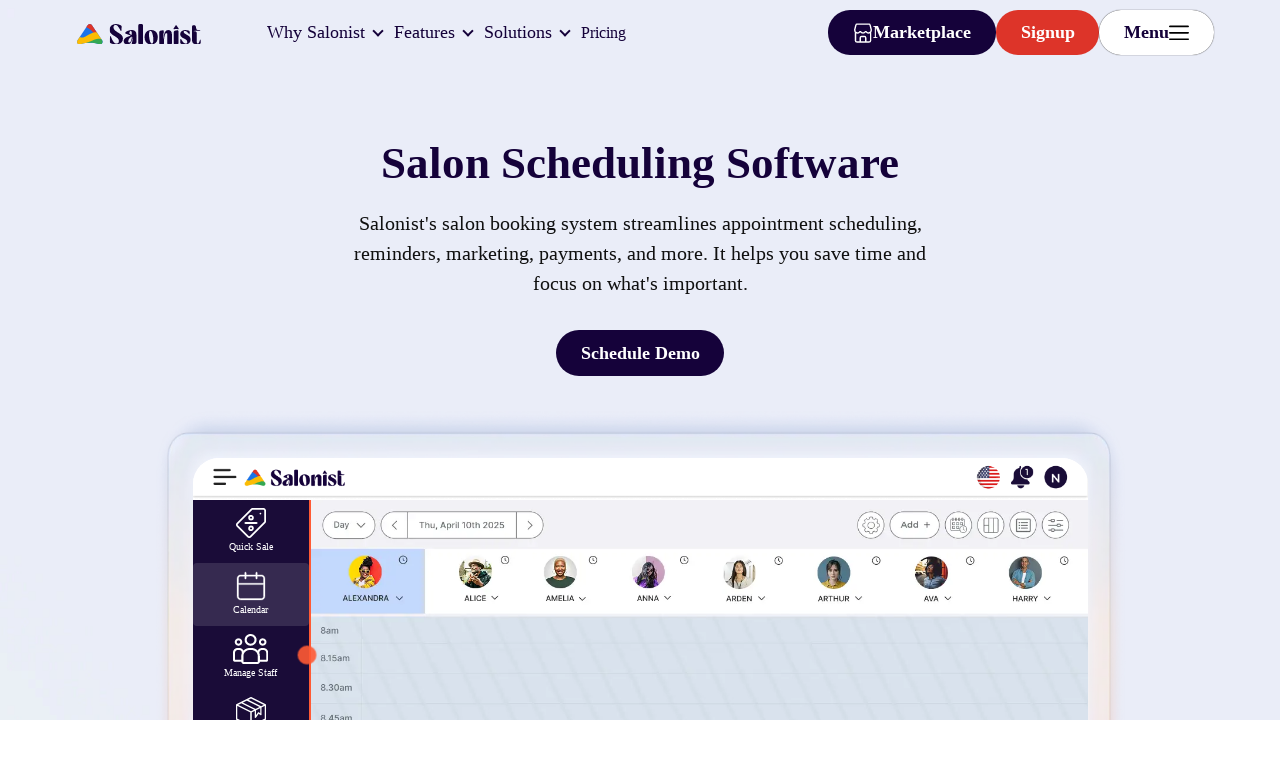

--- FILE ---
content_type: text/html; charset=UTF-8
request_url: https://salonist.io/salon-scheduling-software
body_size: 17481
content:
<!doctype html>
<html lang="en">
<head>
            <title>Salon Scheduling Software | Free Salon Booking System</title>
            <meta name="description" content="Salonist salon scheduling software helps you automate appointment scheduling, payments, online bookings, online payments, marketing etc. of your salon business." />
            <meta name="keywords" content="salon booking software, salon scheduling software, online salon scheduling, salon booking service, salon scheduling, salon booking, salon booking system, salon scheduling app, online booking system for salon, salon online booking system, booking system for salons, online salon booking system, salon online scheduling,  online booking for salons" />
        <meta name="viewport" content="width=device-width, initial-scale=1.0"/>
    <meta name="author" content="Salonist" />
    <meta name="distribution" content="global" />
    <meta http-equiv="Content-Language" content="en">
        <meta name="robots" content="index,follow" />
                <meta name="twitter:title" content="Salon Scheduling Software | Free Salon Booking System" />
            <meta name="twitter:description" content="Salonist salon scheduling software helps you automate appointment scheduling, payments, online bookings, online payments, marketing etc. of your salon business." />
        <meta name="twitter:card" content="summary_large_image" />
    <meta name="twitter:site" content="@gosalonist" />
    <meta name="twitter:image" content="https://salonist.io/images/og-salonist.jpg" />    
            <meta name="twitter:image:alt" content="Salon Scheduling Software | Free Salon Booking System" />
        <meta property="article:publisher" content="https://www.facebook.com/salonist.io" />
    <meta property="og:locale" content="en_US" />
    <meta property="og:type" content="website" />
    <meta property="og:title" content="Salon Scheduling Software | Free Salon Booking System" />
    <meta property="og:description" content="Salonist salon scheduling software helps you automate appointment scheduling, payments, online bookings, online payments, marketing etc. of your salon business." />
    
    <meta property="og:site_name" content="Salonist" />
    <meta property="og:url" content="https://salonist.io/salon-scheduling-software" />   

        <meta property="og:image" content="https://salonist.io/images/og-salonist.jpg" />
    <meta property="og:image:alt" content="Salon Scheduling Software | Free Salon Booking System">
         
    <meta property="og:image:type" content="image/jpeg" />
    <meta property="og:image:width" content="1200">
    <meta property="og:image:height" content="630">
    <meta property="fb:app_id" content="1134756543869397" />
    <meta name="msapplication-TileImage" content="https://d2mad3kkxvcl7w.cloudfront.net/front-images/favicon.png" data-next-head="" type="image/png" />
    <meta name="google-site-verification" content="UbLshz66OEz76OK_gpLwta00gj2qGXrKKobbXloQV3Y" />
    <meta name="facebook-domain-verification" content="m5hgdhe87tpnomj0nbtzceq06pkw06" />
    <meta name="ahrefs-site-verification" content="2a232e4bedc441b8318131ebdb3f2993782b3286e46ed3dc4401b38df0d7e5f7" />
    <link rel="manifest" href="/manifest.json" />
    <link rel="shortcut icon" href="https://d2mad3kkxvcl7w.cloudfront.net/front-images/favicon.ico" type="image/x-icon" sizes="171x171">
    <link rel="canonical" href="https://salonist.io/salon-scheduling-software" />
     
    <link  rel="stylesheet" type="text/css" href="https://salonist.io/css/slick.css" />
    <link  rel="stylesheet" type="text/css" href="https://salonist.io/css/salonist-main-new.css" />
    <link  rel="stylesheet" type="text/css" href="https://salonist.io/css/main.css" />
    <link  rel="stylesheet" type="text/css" href="https://salonist.io/css/main-mobile.css" />
    <link rel="preload" href="https://salonist.io/fonts/Dinamit_Regular.09884077.woff2" as="font" type="font/woff2">
    <link rel="preload" href="https://salonist.io/fonts/Dinamit_Semibold.65fc8e4f.woff2" as="font" type="font/woff2">
    <link rel="preload" href="https://salonist.io/fonts/DMSans-Medium.b0281bbd.woff2" as="font" type="font/woff2">
    <link rel="preload" href="https://salonist.io/fonts/DMSans-SemiBold.aa8fd464.woff2" as="font" type="font/woff2">
    <link rel="preload" href="https://salonist.io/fonts/DMSans-Bold.66e3ed51.woff2" as="font" type="font/woff2">
    <link rel="preload" href="https://salonist.io/fonts/DMSans-Regular.60e7bada.woff2" as="font" type="font/woff2">
    <script type="text/javascript" src="https://salonist.io/js/jquery.min.js"></script>
    <script type="text/javascript" src="https://salonist.io/js/slick.min.js"></script>
    <style type="text/css">
        .slider-brands{display: flex;}.slider-brands .slide{float: lef;}@media(min-width: 992px){.tabs-container-outer{min-width: 900px;min-height: 600px;max-inline-size: 1135px;}.text-55{min-height: 50px;width: 100%}}@media(max-width: 767px){.tabs-container-outer{min-width: 350px;min-height: 420px}img{opacity: 1;}}body{background:url(https://d2mad3kkxvcl7w.cloudfront.net/front-images/gradient-bg-main.webp) no-repeat top center;background-size:100% 100%}
        @font-face{font-family:Dinamit;src:url(https://salonist.io/fonts/Dinamit_Regular.09884077.woff2)format(woff2);font-weight:400;font-style:normal;font-display:swap}@font-face{font-family:Dinamit;src:url(https://salonist.io/fonts/Dinamit_Semibold.65fc8e4f.woff2)format(woff2);font-weight:600;font-style:normal;font-display:swap}@font-face{font-family:DM Sans;src:url(https://salonist.io/fonts/DMSans-Medium.b0281bbd.woff2)format(woff2);font-weight:500;font-style:normal;font-display:swap}@font-face{font-family:DM Sans;src:url(https://salonist.io/fonts/DMSans-SemiBold.aa8fd464.woff2)format(woff2);font-weight:600;font-style:normal;font-display:swap}@font-face{font-family:DM Sans;src:url(https://salonist.io/fonts/DMSans-Bold.66e3ed51.woff2)format(woff2);font-weight:700;font-style:normal;font-display:swap}@font-face{font-family:DM Sans;src:url(https://salonist.io/fonts/DMSans-Regular.60e7bada.woff2)format(woff2);font-weight:400;font-style:normal;font-display:swap}.banner-section-tabs{min-width:350px;min-height: 420px;overflow: hidden;}
    </style>
    <script>
        document.addEventListener("DOMContentLoaded", function () {
            const images = document.querySelectorAll('img');
            const observer = new IntersectionObserver((entries, observer) => {
                entries.forEach(entry => {
                    if (entry.isIntersecting) {
                        entry.target.classList.add('loaded');
                        observer.unobserve(entry.target); // only once
                    }
                });
            }, { threshold: 0.1 });
            images.forEach(img => observer.observe(img));
        });
        $(document).ready(function() {
                    });
    </script>
    <script type="text/javascript" src="https://salonist.io/js/scripts.js"></script>    
    <!---Tags-->    
    <link rel="alternate" type="application/rss+xml" title="Salonist Blog" href="https://blog.salonist.io/feed/">
    <link rel="preconnect" href="https://d8djwfa37ylrl.cloudfront.net" crossorigin>
    <link rel="preload" as="image" href="https://d2mad3kkxvcl7w.cloudfront.net/front-images/header-image.png" fetchpriority="high" imagesrcset="https://d2mad3kkxvcl7w.cloudfront.net/front-images/header-image.png 1x" imagesizes="100vw">
    <script type="application/ld+json">
    {
    "@context":"https://schema.org",
    "@type":"Organization",
    "name":"Salonist",
    "url":"https://salonist.io/",
    "logo":"https://d2mad3kkxvcl7w.cloudfront.net/front-images/og-salonist.jpg",
    "sameAs":[
        "https://www.facebook.com/salonistio",
        "https://twitter.com/GoSalonist",
        "https://www.instagram.com/salonistio/",
        "https://www.youtube.com/@salonistio",
        "https://www.linkedin.com/company/salonist/",
        "https://www.pinterest.com/salonistio/"
    ]
    }
    </script>
    <script type="application/ld+json">
    {
    "@context":"https://schema.org",
    "@type":"WebSite",
    "url":"https://salonist.io/",
    "potentialAction":{
        "@type":"SearchAction",
        "target":"https://salonist.io/search?q={search_term_string}",
        "query-input":"required name=search_term_string"
    }
    }
    </script>
    <script type="application/ld+json">
    {
    "@context":"https://schema.org",
    "@type":"SoftwareApplication",
    "name":"Salonist",
    "applicationCategory":"BusinessApplication",
    "operatingSystem":"Web, Android, iOS",
    "url":"https://salonist.io/",
    "image":"https://d2mad3kkxvcl7w.cloudfront.net/front-images/og-salonist.jpg",
    "publisher":{
        "@type":"Organization",
        "name":"Salonist",
        "url":"https://salonist.io/"
    },
    "offers":{
        "@type":"Offer",
        "url":"https://salonist.io/signup",
        "price":"0",
        "priceCurrency":"USD",
        "category":"FreeTrial"
    }
    }
    </script>
    <script type="application/ld+json">
    {
    "@context":"https://schema.org",
    "@type":"MobileApplication",
    "name":"Salonist for Customers",
    "operatingSystem":"Android",
    "applicationCategory":"BusinessApplication",
    "url":"https://play.google.com/store/apps/details?id=com.customer.salonist"
    }
    </script>
    <script type="application/ld+json">
    {
    "@context":"https://schema.org",
    "@type":"MobileApplication",
    "name":"Salonist for Customers",
    "operatingSystem":"iOS",
    "applicationCategory":"BusinessApplication",
    "url":"https://apps.apple.com/us/app/salonist-for-customers/id6511235328"
    }
    </script>
    <!-- Google tag (GA4 + Google Ads) -->
    <script>
        window.dataLayer = window.dataLayer || [];
        function gtag(){ dataLayer.push(arguments); }
    </script>
    <script async src="https://www.googletagmanager.com/gtag/js?id=G-E17J4J8E5Q"></script>
    <script>
        gtag('js', new Date());
        gtag('config', 'G-E17J4J8E5Q', {
        send_page_view: true // set false only if you do manual SPA pageviews
        });
        /* Google Ads (both accounts) */
        gtag('config', 'AW-826040304');
        gtag('config', 'AW-16810949430');
        window.trackLead = function ({ email, phone, value, currency } = {}) {
        if (email || phone) {
        gtag('set', 'user_data', {
        email: email || undefined,
        phone_number: phone || undefined
        });
        }
        gtag('event', 'generate_lead', {
        value: value || 0,
        currency: currency || 'USD'
        });
        gtag('event', 'conversion', {
        send_to: 'AW-826040304/pBQ8CMXM2HoQ8L_xiQM',
        value: value || 0,
        currency: currency || 'USD'
        });
        };
        window.trackPageView = function (path, title) {
        gtag('event', 'page_view', {
        page_location: 'https://salonist.io' + (path || window.location.pathname),
        page_title: title || document.title
        });
        };
        /* Legacy compatibility (if old code calls this) */
        window.gtag_report_conversion = function (url) {
        gtag('event', 'conversion', {
        send_to: 'AW-826040304/pBQ8CMXM2HoQ8L_xiQM',
        value: 10.0,
        currency: 'USD',
        event_callback: function () { if (url) window.location = url; }
        });
        return false;
        };
    </script>
    <!-- Meta (Facebook) Pixel — Salonist -->
    <script>
    !(function(f,b,e,v,n,t,s){
        if(f.fbq) return; n=f.fbq=function(){ n.callMethod ?
        n.callMethod.apply(n,arguments) : n.queue.push(arguments) };
        if(!f._fbq) f._fbq=n;
        n.push=n; n.loaded=!0; n.version='2.0';
        n.queue=[]; t=b.createElement(e); t.async=!0;
        t.src=v; s=b.getElementsByTagName(e)[0];
        s.parentNode.insertBefore(t,s);
    })(window, document, 'script', 'https://connect.facebook.net/en_US/fbevents.js');

    fbq('init', '298640824403759');   // Salonist Pixel
    fbq('track', 'PageView');
    window.fbLead = function({ email, phone, value, currency } = {}) {
        if (email || phone) {
        fbq('init', '298640824403759', {
            em: email || undefined,
            ph: phone || undefined
        });
        }
        fbq('track', 'Lead', {
        value: value || 0,
        currency: currency || 'USD'
        });
    };
    document.addEventListener('DOMContentLoaded', function () {
        var f = document.getElementById('frmSignup');
        if (f) {
        f.addEventListener('submit', function () {
            var email = (f.querySelector('input[type="email"], input[name*="email" i]') || {}).value || '';
            var phone = (f.querySelector('input[type="tel"], input[name*="phone" i], input[name*="mobile" i]') || {}).value || '';
            window.fbLead({ email: email, phone: phone });
    fbLead({ email: userEmail, phone: userPhone });

        }, { passive: true });
        }
    });
    </script>
    <!-- <noscript>
    <img  height="1" width="1" style="display:none" src="https://www.facebook.com/tr?id=298640824403759&ev=PageView&noscript=1"/>
    </noscript> -->
    <!-- /Meta Pixel -->
    <script src="https://script.tapfiliate.com/tapfiliate.js" type="text/javascript" async></script>
    <script type="text/javascript">
    (function(t,a,p){t.TapfiliateObject=a;t[a]=t[a]||function(){ (t[a].q=t[a].q||[]).push(arguments)}})(window,'tap');

    tap('create', '62191-5a5ed9', { integration: "javascript" });
    tap('detect');
    </script>
    <!-- Google Tag Manager -->
    <script>(function(w,d,s,l,i){w[l]=w[l]||[];w[l].push({'gtm.start':
    new Date().getTime(),event:'gtm.js'});var f=d.getElementsByTagName(s)[0],
    j=d.createElement(s),dl=l!='dataLayer'?'&l='+l:'';j.async=true;j.src=
    'https://www.googletagmanager.com/gtm.js?id='+i+dl;f.parentNode.insertBefore(j,f);
    })(window,document,'script','dataLayer','GTM-KRVZ9SV');</script>
    <!-- End Google Tag Manager -->
</head>
<body>
    <!-- Google Tag Manager (noscript) -->
    <noscript><iframe src="https://www.googletagmanager.com/ns.html?id=GTM-KRVZ9SV"
    height="0" width="0" style="display:none;visibility:hidden"></iframe></noscript>
    <!-- End Google Tag Manager (noscript) -->
    <nav class="navbar navbar-default">
        <div class="container">
            <div class="site-header">
            <div class="site-header-in">
            <div class="navbar-header">
                <button type="button" class="navbar-toggle-btn" aria-expanded="false" name="navbar toggle" aria-label="navbar toggle">
                    <span class="navbar-toggler-icon"><span></span><span></span><span></span></span>
                </button>
                <a class="navbar-brand main-logo" href="https://salonist.io"><img loading="lazy" src="https://d2mad3kkxvcl7w.cloudfront.net/front-images/logo.svg" alt="Salonist logo" width="150" height="50" /></a>
            </div>
            <div id="navbar" class="navbar-collapse collapse">
                <ul class="sub-menu-1">
                    <li class="has-dropdown">
                        <span>Why Salonist <i class="fa fa-angle-down" aria-hidden="true"></i></span>
                        <ul class="dropdowm-menu1 large-menu">
                            <li>
                                <a href="https://salonist.io/why-salonist">
                                    <div class="m-icon"><img loading="lazy"  src="https://d2mad3kkxvcl7w.cloudfront.net/front-images/salon.svg" alt="Salon" width="22" height="22" />
                                    </div>
                                    <div class="cont">Why Choose Salonist? <span>The Salonist has everything that you need to run your Salon
                                            business.</span>
                                    </div>
                                </a>
                            </li>
                            <li><a href="https://blog.salonist.io/" target="_blank" rel="noopener">
                                    <div class="m-icon"><img loading="lazy" 
                                            src="https://d2mad3kkxvcl7w.cloudfront.net/front-images/icon-blog.svg"
                                            alt="blog" width="22" height="22" /></div>
                                    <div class="cont">Blog <span>Get tips & tricks and many resources for better salon management to become
                                            Pro.</span>
                                    </div>
                                </a>
                            </li>
                            <li><a href="https://salonist.io/salon-management-guide">
                                    <div class="m-icon"><img loading="lazy" 
                                            src="https://d2mad3kkxvcl7w.cloudfront.net/front-images/guide.svg"
                                            alt="guide" width="22" height="22" /></div>
                                    <div class="cont">Salon Management Guide <span>Explore how to handle your salon & spa and reach your business to new
                                            heights!</span>
                                    </div>
                                </a>
                            </li>
                            <li><a href="https://salonist.io/salon-automation">
                                    <div class="m-icon"><img loading="lazy" 
                                            src="https://d2mad3kkxvcl7w.cloudfront.net/front-images/automation.svg"
                                            alt="automation" width="22" height="22" /></div>
                                    <div class="cont">Salon Automation <span>Streamline your salon business and handle all the operations with Salon software.</span>
                                    </div>
                                </a>
                            </li>
                            <li><a href="https://salonist.io/ebooks">
                                    <div class="m-icon"><img loading="lazy" 
                                            src="https://d2mad3kkxvcl7w.cloudfront.net/front-images/ebook.svg"
                                            alt="ebook" width="22" height="22" /></div>
                                    <div class="cont">E-Book <span>Download & read ebooks on mobile, laptop or tablet for effective salon
                                            marketing.</span>
                                    </div>
                                </a>
                            </li>
                            <li>
                                <a href="https://salonist.io/security">
                                    <div class="m-icon">
                                        <img loading="lazy"  src="https://d2mad3kkxvcl7w.cloudfront.net/front-images/security.svg"
                                            alt="security" width="22" height="22" />
                                    </div>
                                    <div class="cont">Security <span>Salonist provides 100% security of your info and keeps the sensitive data
                                            protected.</span>
                                    </div>
                                </a>
                            </li>
                            <li>
                                <a href="https://salonist.io/spa-management-guide">
                                    <div class="m-icon">
                                        <img loading="lazy"  src="https://d2mad3kkxvcl7w.cloudfront.net/front-images/spa-icon.svg"
                                            alt="Spa Management Guide" width="22" height="22" />
                                    </div>
                                    <div class="cont">Spa Management Guide <span>Explore Everything You Need To Know About Spa Management.</span>
                                    </div>
                                </a>
                            </li>
                            <li>
                                <a href="https://salonist.io/salon-success">
                                    <div class="m-icon">
                                        <img loading="lazy"  src="https://d2mad3kkxvcl7w.cloudfront.net/front-images/success-icon.svg"
                                            alt="Salon Success" width="22" height="22" />
                                    </div>
                                    <div class="cont">Salon Success <span>Transform Your Salon with Our All-in-One Management Software</span>
                                    </div>
                                </a>
                            </li>
                        </ul>
                    </li>
                    <li class="has-dropdown">
                        <span>Features <i class="fa fa-angle-down" aria-hidden="true"></i></span>
                        <ul class="dropdowm-menu1 large-menu">
                            <li><a href="https://salonist.io/gift-cards">
                                    <div class="m-icon"><img loading="lazy" src="https://d2mad3kkxvcl7w.cloudfront.net/front-images/gift-cards.svg"
                                            alt="Gift Cards" width="22" height="22" /></div>
                                    <div class="cont">Gift Cards<span>Offer easy and convenient gift ideas for your clients with gift card feature.</span></div>
                                </a>
                            </li>
                            <li><a href="https://salonist.io/features/appointment">
                                    <div class="m-icon"><img loading="lazy" src="https://d2mad3kkxvcl7w.cloudfront.net/front-images/appointment.svg"  alt="Appointment Management" width="22" height="22" /></div>
                                    <div class="cont">Appointment Management <span>A flexible software to book clients appointments from anywhere.</span></div>
                                </a>
                            </li>
                            <li><a href="https://salonist.io/features/customer">
                                    <div class="m-icon"><img loading="lazy" src="https://d2mad3kkxvcl7w.cloudfront.net/front-images/cm.svg" alt="Customer Management" width="22" height="22" /></div>
                                    <div class="cont">Customer Management <span>Manage your customers like never before with Salonist
                                        </span></div>
                                </a></li>
                            <li><a href="https://salonist.io/features/reward-point">
                                    <div class="m-icon"><img loading="lazy"  src="https://d2mad3kkxvcl7w.cloudfront.net/front-images/reward.svg" alt="reward" width="22" height="22" /></div>
                                    <div class="cont">Reward / Loyalty System <span>Increase Salon referral customers with Salonist Reward / Loyalty Program. </span></div>
                                </a></li>
                            <li><a href="https://salonist.io/features/marketing">
                                    <div class="m-icon"><img loading="lazy"  src="https://d2mad3kkxvcl7w.cloudfront.net/front-images/bullhorn.svg" alt="Marketing" width="22" height="22" /></div>
                                    <div class="cont">Marketing Automation <span>Automate. Engage. Convert. Salonist makes it all possible.</span></div>
                                </a></li>
                            <li><a href="https://salonist.io/features/onlinebooking">
                                    <div class="m-icon"><img loading="lazy"  src="https://d2mad3kkxvcl7w.cloudfront.net/front-images/product-management.svg" alt="product management" width="22" height="22" /></div>
                                    <div class="cont">Online Booking <span>Streamline your booking processes effectively and Book smarter, not harder.</span></div>
                                </a></li>
                            <li><a href="https://salonist.io/features/inventory">
                                    <div class="m-icon"><img loading="lazy" src="https://d2mad3kkxvcl7w.cloudfront.net/front-images/inventory-1.svg" alt="Inventory Management" width="22" height="22" /></div>
                                    <div class="cont">Inventory Management <span>Effortlessly manage your salon product stock with Salonist software.</span></div>
                                </a></li>
                            <li><a href="https://salonist.io/features/point-sale">
                                    <div class="m-icon"><img loading="lazy"  src="https://d2mad3kkxvcl7w.cloudfront.net/front-images/point-of-sale.svg" alt="pos" width="22" height="22" /></div>
                                    <div class="cont">Point of Sale <span>Transform the way you manage your salon with our Salon POS technology.</span></div>
                                </a></li>
                            <li><a href="https://salonist.io/features/employee">
                                    <div class="m-icon"><img loading="lazy"  src="https://d2mad3kkxvcl7w.cloudfront.net/front-images/employee.svg" alt="Employee" width="22" height="22" /></div>
                                    <div class="cont">Employee Management<span>Simplify employee management, maximizing success of your salon with all-in-one software.</span></div>
                                </a></li>
                            <li><a href="https://salonist.io/features/analytics">
                                    <div class="m-icon"><img loading="lazy"  src="https://d2mad3kkxvcl7w.cloudfront.net/front-images/analytics.svg" alt="Analytics" width="22" height="22" /></div>
                                    <div class="cont">Analytics Services <span>Experience a new level of transparency and accuracy in salon's reporting with our solution.</span></div>
                                </a></li>
                            <li><a href="https://salonist.io/features/locations">
                                    <div class="m-icon"><img loading="lazy" src="https://d2mad3kkxvcl7w.cloudfront.net/front-images/location.svg" alt="Locations" width="22" height="22" /></div>
                                    <div class="cont">Locations/Branch Management <span>Unlock the full potential of your multi-location business with our location management tool.</span></div>
                                </a></li>
                            <li><a href="https://salonist.io/features/salon-booking-app">
                                    <div class="m-icon"><img loading="lazy"  src="https://d2mad3kkxvcl7w.cloudfront.net/front-images/cma.svg" alt="Customize Mobile App" width="22" height="22" /></div>
                                    <div class="cont">Customize Mobile App <span>Create a customize mobile app for your beauty business and grow your business online.</span></div>
                                </a></li>
                            <li><a href="https://salonist.io/features/online-store">
                                    <div class="m-icon"><img loading="lazy"  src="https://d2mad3kkxvcl7w.cloudfront.net/front-images/shop.svg" alt="online store" width="22" height="22" /></div>
                                    <div class="cont">Online Store<span>Elevating your salon's online presence and  boosting sales with Salonist online store feature.</span></div>
                                </a></li>
                            <li><a href="https://salonist.io/features/forms">
                                    <div class="m-icon"><img loading="lazy"  src="https://d2mad3kkxvcl7w.cloudfront.net/front-images/form.svg" alt="forms" width="22" height="22" /></div>
                                    <div class="cont">Forms<span>Create a Customize consent form as per your need by  drag and drop form fields.</span></div>
                                </a></li>
                            <li><a href="https://salonist.io/features/salonistpay">
                                    <div class="m-icon"><img loading="lazy"  src="https://d2mad3kkxvcl7w.cloudfront.net/front-images/pay.svg" alt="pay terminal" width="22" height="22" /></div>
                                    <div class="cont">SalonistPay<span>All in one solution to get paid, fast and  secure.</span></div>
                                </a></li>

                            <li><a href="https://salonist.io/features/integrations">
                                    <div class="m-icon"><img loading="lazy"  src="https://d2mad3kkxvcl7w.cloudfront.net/front-images/integration.png" alt="Integrations" width="22" height="22" /></div>
                                    <div class="cont">Integrations<span>Seamlessly integrate Salonist with other apps for enhanced functionality</span></div>
                                </a></li>
                            <li><a href="https://salonist.io/features/membership-program">
                                    <div class="m-icon"><img loading="lazy"  src="https://d2mad3kkxvcl7w.cloudfront.net/front-images/membership__icon.png" alt="Membership Program" width="22" height="22" /></div>
                                    <div class="cont">Membership Program<span>Seamlessly integrate Salonist with other apps for enhanced functionality</span></div>
                                </a></li>
                        </ul>
                    </li>
                    <li class="has-dropdown"><span>Solutions <i class="fa fa-angle-down" aria-hidden="true"></i></span>
                        <ul class="dropdowm-menu1 large-menu">
                            <!-- <li><a href="<?php// echo Configure::read('baseUrl'); ?>/salon-software">
                                    <div class="m-icon"><img loading="lazy"  src="<?php// echo Configure::read('s3_image_url');?>front-images/salon_software.png" alt="Salon Software" width="22" height="22" /></div>
                                    <div class="cont">Salon Software <span>Maximize Your Salon's Potential with Our Best Salon Software.</span></div>
                                </a></li> -->
                            <li><a href="https://salonist.io/industries/barber-shops">
                                    <div class="m-icon"><img loading="lazy"  src="https://d2mad3kkxvcl7w.cloudfront.net/front-images/barber.png" alt="Barber" width="22" height="22" /></div>
                                    <div class="cont">Barbershop Software <span>Get the best solution to meet your barber shop requirements.</span></div>
                                </a></li>
                            <li><a href="https://salonist.io/industries/hair-salons">
                                    <div class="m-icon"><img loading="lazy"  src="https://d2mad3kkxvcl7w.cloudfront.net/front-images/hair.png" alt="Hair" width="22" height="22" /></div>
                                    <div class="cont">Hair Salons Software <span>Empower your salon business with a one-stop Hair salon software.</span></div>
                                </a></li>
                            <li><a href="https://salonist.io/industries/massage-therapy">
                                    <div class="m-icon"><img loading="lazy"  src="https://d2mad3kkxvcl7w.cloudfront.net/front-images/massage-m.png" alt="Massage" width="22" height="22" /></div>
                                    <div class="cont">Massage Therapy Software <span>With Salonist, Run and Manage your
                                            massage business easily.</span></div>
                                </a></li>
                            <li><a href="https://salonist.io/industries/spas">
                                    <div class="m-icon"><img loading="lazy"  src="https://d2mad3kkxvcl7w.cloudfront.net/front-images/spa-m.png" alt="Spas" width="22" height="22" /></div>
                                    <div class="cont">Spa Software <span>Salonist reduce the stress of SPA management
                                            with an all-in-one software.</span></div>
                                </a></li>
                            <li><a href="https://salonist.io/industries/bridal-salon">
                                    <div class="m-icon"><img loading="lazy"  src="https://d2mad3kkxvcl7w.cloudfront.net/front-images/bride-m.png" alt="Bridal" width="22" height="22" /></div>
                                    <div class="cont">Bridal Salon Software <span>Grow your bridal salon brand with
                                            all-in-one Bridal Salon Software.</span></div>
                                </a></li>
                            <li><a href="https://salonist.io/industries/nail-salon">
                                    <div class="m-icon"><img loading="lazy"  src="https://d2mad3kkxvcl7w.cloudfront.net/front-images/nail-m.png" alt="Nail" width="22" height="22" /></div>
                                    <div class="cont">Nail Salon Software <span>Use Salonist to create a personalised
                                            salon experience for your customers.</span></div>
                                </a></li>
                            <li><a href="https://salonist.io/industries/medical-spa-software">
                                    <div class="m-icon"><img loading="lazy"  src="https://d2mad3kkxvcl7w.cloudfront.net/front-images/spa-min.png" alt="Medical" width="22" height="22" /></div>
                                    <div class="cont">Medical spa Software <span>Increase your Medical Spa business
                                            growth with salonist that has everything.</span></div>
                                </a></li>
                            <li><a
                                    href="https://salonist.io/industries/aesthetics-clinic-software">
                                    <div class="m-icon"><img loading="lazy"  src="https://d2mad3kkxvcl7w.cloudfront.net/front-images/skin-m.png" alt="Aesthetic" width="22" height="22" /></div>
                                    <div class="cont">Aesthetic skin clinic Software <span>Focus on growth & relax your
                                            clinical activities with Salonist</span></div>
                                </a></li>
                            <li><a href="https://salonist.io/industries/tattoo-studio-software">
                                    <div class="m-icon"><img loading="lazy"  src="https://d2mad3kkxvcl7w.cloudfront.net/front-images/tattoo-m.png" alt="Tattoo" width="22" height="22" /></div>
                                    <div class="cont">Tattoo Artist Software <span>Leading Tattoo Studio software for
                                            managing your tattoo shop business.</span></div>
                                </a></li>
                            <li><a href="https://salonist.io/industries/salon-booth-for-renter">
                                    <div class="m-icon"><img loading="lazy"  src="https://d2mad3kkxvcl7w.cloudfront.net/front-images/booth-m.png" alt="booth" width="22" height="22" /></div>
                                    <div class="cont">Salon Booth Renter Software<span>Manage all of your stations as
                                            rentals with easy to use Booth Renter Software.</span></div>
                                </a></li>

                            <li><a href="https://salonist.io/industries/tanning-salon-software">
                                    <div class="m-icon"><img loading="lazy"  src="https://d2mad3kkxvcl7w.cloudfront.net/front-images/tanning-m.png" alt="Tanning" width="22" height="22" /></div>
                                    <div class="cont">Tanning Salon Software <span>Salonist has everything to run and
                                            manage your tanning salon</span></div>
                                </a></li>

                            <li><a href="https://salonist.io/industries/pet-grooming">
                                    <div class="m-icon"><img loading="lazy"  src="https://d2mad3kkxvcl7w.cloudfront.net/front-images/pet-m.png" alt="Tanning" width="22" height="22" /></div>
                                    <div class="cont">Pet Grooming Software<span>The best way to manage your pet
                                            grooming business or veterinary clinic.</span></div>
                                </a></li>
                            <li><a href="https://salonist.io/industries/waxing-salon-software">
                                    <div class="m-icon"><img loading="lazy"  src="https://d2mad3kkxvcl7w.cloudfront.net/front-images/wax-m.png" alt="waxing" width="22" height="22" /></div>
                                    <div class="cont">Waxing Salon Software<span>Boost your Waxing Salon ROI with our
                                            cloud-based Salonist Software.</span></div>
                                </a></li>
                        </ul>
                    </li>
                                                            <li><a href="https://salonist.io/industries/pricing">Pricing</a></li>
                                    </ul>
                <div class="right-elements hide-large">
                    <ul class="flex unstyled gap-10 align-center">
                     <li><a class="btn btn-primary flex align-items-center" href="https://salonist.io/cs" target="_blank" rel="noopener">
                        <svg width="20" height="20" x="0" y="0" viewBox="0 0 32 32" style="enable-background:new 0 0 512 512" xml:space="preserve" class=""><g transform="matrix(1.0999999999999996,0,0,1.0999999999999996,-1.5999999999999943,-1.5999999523162778)"><path d="M29 11.828a7.786 7.786 0 0 0-.23-1.874l-1.421-5.682A3 3 0 0 0 24.438 2H7.562a3 3 0 0 0-2.911 2.272L3.23 9.954A7.786 7.786 0 0 0 3 11.828a5.248 5.248 0 0 0 1.019 3.08A.937.937 0 0 0 4 15v12a3 3 0 0 0 3 3h18a3 3 0 0 0 3-3V15a.937.937 0 0 0-.019-.092A5.248 5.248 0 0 0 29 11.828ZM5.171 10.439l1.42-5.681A1 1 0 0 1 7.562 4h16.876a1 1 0 0 1 .971.758l1.42 5.681A5.755 5.755 0 0 1 27 11.828a3.12 3.12 0 0 1-2.692 3.157 2.982 2.982 0 0 1-2.73-1.214 1.9 1.9 0 0 0-1.531-.779h-.017a2.064 2.064 0 0 0-1.637.819 3 3 0 0 1-4.786 0 2.064 2.064 0 0 0-1.637-.819h-.017a1.9 1.9 0 0 0-1.531.779 2.983 2.983 0 0 1-2.73 1.214A3.12 3.12 0 0 1 5 11.828a5.755 5.755 0 0 1 .171-1.389ZM13 28v-5a1 1 0 0 1 1-1h4a1 1 0 0 1 1 1v5Zm12 0h-4v-5a3 3 0 0 0-3-3h-4a3 3 0 0 0-3 3v5H7a1 1 0 0 1-1-1V16.55a4.679 4.679 0 0 0 1.5.425c.17.017.34.025.509.025a5 5 0 0 0 4.008-1.981A4.962 4.962 0 0 0 16 17a4.782 4.782 0 0 0 3.965-2.046 4.971 4.971 0 0 0 4.535 2.021 4.68 4.68 0 0 0 1.5-.425V27a1 1 0 0 1-1 1Z" data-name="Layer 2" fill="currentColor"></path></g></svg>
                        <div class="btn-text"> <span class="text">Marketplace</span><span class="hover-text">Marketplace</span></div>
                     </a></li>
                     <li><a class="btn btn-secondary" href="https://salonist.io/login">
                        <div class="btn-text"><span class="text">Log In</span><span class="hover-text">Log In</span></div>
                     </a></li>
                     <li><a class="btn btn-primary" href="https://salonist.io/signup">
                        <div class="btn-text"><span class="text">Signup</span><span class="hover-text">Signup</span></div></a></li>
                    </ul>
                </div>
            </div>
            <div class="right-elements mobile-hide">
                <ul class="flex unstyled gap-10 align-center">                 
                 <li><a class="btn btn-primary flex align-items-center" href="https://salonist.io/cs" target="_blank" rel="noopener">
                    <svg width="20" height="20" x="0" y="0" viewBox="0 0 32 32" style="enable-background:new 0 0 512 512" xml:space="preserve" class=""><g transform="matrix(1.0999999999999996,0,0,1.0999999999999996,-1.5999999999999943,-1.5999999523162778)"><path d="M29 11.828a7.786 7.786 0 0 0-.23-1.874l-1.421-5.682A3 3 0 0 0 24.438 2H7.562a3 3 0 0 0-2.911 2.272L3.23 9.954A7.786 7.786 0 0 0 3 11.828a5.248 5.248 0 0 0 1.019 3.08A.937.937 0 0 0 4 15v12a3 3 0 0 0 3 3h18a3 3 0 0 0 3-3V15a.937.937 0 0 0-.019-.092A5.248 5.248 0 0 0 29 11.828ZM5.171 10.439l1.42-5.681A1 1 0 0 1 7.562 4h16.876a1 1 0 0 1 .971.758l1.42 5.681A5.755 5.755 0 0 1 27 11.828a3.12 3.12 0 0 1-2.692 3.157 2.982 2.982 0 0 1-2.73-1.214 1.9 1.9 0 0 0-1.531-.779h-.017a2.064 2.064 0 0 0-1.637.819 3 3 0 0 1-4.786 0 2.064 2.064 0 0 0-1.637-.819h-.017a1.9 1.9 0 0 0-1.531.779 2.983 2.983 0 0 1-2.73 1.214A3.12 3.12 0 0 1 5 11.828a5.755 5.755 0 0 1 .171-1.389ZM13 28v-5a1 1 0 0 1 1-1h4a1 1 0 0 1 1 1v5Zm12 0h-4v-5a3 3 0 0 0-3-3h-4a3 3 0 0 0-3 3v5H7a1 1 0 0 1-1-1V16.55a4.679 4.679 0 0 0 1.5.425c.17.017.34.025.509.025a5 5 0 0 0 4.008-1.981A4.962 4.962 0 0 0 16 17a4.782 4.782 0 0 0 3.965-2.046 4.971 4.971 0 0 0 4.535 2.021 4.68 4.68 0 0 0 1.5-.425V27a1 1 0 0 1-1 1Z" data-name="Layer 2" fill="currentColor"></path></g></svg>
                    <div class="btn-text"><sapn class="text">Marketplace</sapn><sapn class="hover-text">Marketplace</sapn></div>
                 </a></li>
                 <!-- <li><a class="btn btn-secondary" href="https://salonist.io/login">
                    <div class="btn-text"><span class="text">Log In</span><span class="hover-text">Log In</span></div>
                 </a></li> -->
                 <li><a class="btn btn-secondary" href="https://salonist.io/signup">
                    <div class="btn-text"><span class="text">Signup</span><span class="hover-text">Signup</span></div></a></li>
                 <li class="dropdown"><button type="button" class="btn btn-border flex align-items-center dropdown-toggle-button">
                    <div class="btn-text"><span class="text">Menu</span><span class="hover-text">Menu</span></div>
                    <svg width="20" height="20" x="0" y="0" viewBox="0 0 384 384" style="enable-background:new 0 0 512 512" xml:space="preserve" class=""><g transform="matrix(1,0,0,1,0,50)"><path d="M368 154.668H16c-8.832 0-16-7.168-16-16s7.168-16 16-16h352c8.832 0 16 7.168 16 16s-7.168 16-16 16zM368 32H16C7.168 32 0 24.832 0 16S7.168 0 16 0h352c8.832 0 16 7.168 16 16s-7.168 16-16 16zM368 277.332H16c-8.832 0-16-7.168-16-16s7.168-16 16-16h352c8.832 0 16 7.168 16 16s-7.168 16-16 16zm0 0" fill="#000000"></path></g></svg> </button>
                    <ul class="dropdowm-menu small-menu">
                        <li><a href="https://salonist.io/login">Log in or sign up</a></li>
                        <li><a href="https://salonist.io/download-app">Download the app</a></li>
                        <li><a href="https://blog.salonist.io/" target="_blank" rel="noopener">Blog</a></li>
                        <li><a href="https://help.salonist.io/en/" target="_blank" rel="noopener">Help and support</a></li>
                        <li><a href="https://salonist.io/cs">For customers</a></li>
                    </ul>
                </li>
                </ul>
            </div>
        </div>
    </div>
    </div>
    </nav>
    <div class="overlay"></div>
    <div class="industry-inner-page salonist-industry">
    <div class="industry-banner banner-industry2">
        <div class="container">
            <div class="row-flex d-flex justify-center align-items-center">
                <div class="col-md-6">
                    <h1>Salon Scheduling Software</h1>
                    <p>Salonist's salon booking system streamlines appointment scheduling, reminders, marketing, payments, and more. It helps you save time and focus on what's important.                    </p>
                    <div class="pt-2 pb-2">
                        <a class="btn btn-primary" href="https://salonist.io/signup">
                            <div class="btn-text">
                                <span class="text">Schedule Demo</span>
                                <span class="hover-text">Schedule Demo</span>
                            </div>
                        </a>
                    </div>
                </div>
                <div class="col-md-10 col-sm-12 col-xs-12 banner-section-tabs">
                                  <div class="tabs-container-outer">    
                                  <div class="tabs-container-inner"> 
                                    <div><img loading="lazy" src="https://d2mad3kkxvcl7w.cloudfront.net/front-images/header-image.png" alt="header"></div>
                                    <div class="tabs-container">
                                        
                                        <div class="banner-tabs">
                                            <button class="tab-button">
                                            <div><img loading="lazy" src="https://d2mad3kkxvcl7w.cloudfront.net/front-images/icons/quick-sale.svg" alt="Quick Sale" width="27" height="27"></div>
                                          Quick Sale</button>
                                          <button class="tab-button tab-button-action active" data-tab="calendar">
                                            <div><img loading="lazy" src="https://d2mad3kkxvcl7w.cloudfront.net/front-images/icons/calendar.svg" alt="Booking calendar" width="27" height="27"></div>
                                          Calendar</button>
                                          <button class="tab-button tab-button-action" data-tab="manage-staff">
                                            <div><img loading="lazy" src="https://d2mad3kkxvcl7w.cloudfront.net/front-images/icons/manage-staff.svg" alt="Manage Staff" width="27" height="27"></div>
                                          Manage Staff</button>
 
                                          <button class="tab-button">
                                            <div><img loading="lazy" src="https://d2mad3kkxvcl7w.cloudfront.net/front-images/icons/products.svg" alt="Select Products" width="27" height="27"></div>
                                          Products</button>

                                          <button class="tab-button tab-button-action" data-tab="clients">
                                            <div><img loading="lazy" src="https://d2mad3kkxvcl7w.cloudfront.net/front-images/icons/clients.svg" alt="Our clients" width="27" height="27"></div>
                                          Clients</button>                                        

                                          <button class="tab-button tab-button-action" data-tab="online-booking">
                                            <div><img loading="lazy" src="https://d2mad3kkxvcl7w.cloudfront.net/front-images/icons/online-booking.svg" alt="Online Booking" width="27" height="27"></div>
                                          Online Booking</button>

                                          
                                          <button class="tab-button">
                                            <div><img loading="lazy" src="https://d2mad3kkxvcl7w.cloudfront.net/front-images/icons/appointments.svg" alt="Appointments" width="27" height="27"></div>
                                          Appointments</button>
                                          <button class="tab-button">
                                            <div><img loading="lazy" src="https://d2mad3kkxvcl7w.cloudfront.net/front-images/icons/reports.svg" alt="Reports" width="27" height="27"></div>
                                          Reports</button>
                                          <button class="tab-button">
                                            <div><img loading="lazy" src="https://d2mad3kkxvcl7w.cloudfront.net/front-images/icons/integration.svg" alt="Integration" width="27" height="27"></div>
                                          Integration</button>
                                          <button class="tab-button">
                                            <div><img loading="lazy" src="https://d2mad3kkxvcl7w.cloudfront.net/front-images/icons/sales-tools.svg" alt="Sales Tool" width="27" height="27"></div>
                                          Sales Tool</button>
                                          <button class="tab-button">
                                            <div><img loading="lazy" src="https://d2mad3kkxvcl7w.cloudfront.net/front-images/icons/setup.svg" alt="Setup" width="27" height="27"></div>
                                          Setup</button>

                                        </div>

                                        <div class="banner-tab-contents">
                                          <div class="banner-tab-content active" id="calendar">
                                            <img onclick="openPopup()" src="https://d2mad3kkxvcl7w.cloudfront.net/front-images/calendar-image.webp" alt="calendar" style="cursor: pointer;" width="1322" height="962">
                                            <div class="popup-overlay" id="popup">
                                                <div class="popup">
                                                  <div class="popup-header">
                                                      <button class="close-popup" onclick="closePopup()">&times;</button>
                                                      <div><strong>New Appointment</strong></div>
                                                  </div>
                                                  <img loading="lazy" src="https://d2mad3kkxvcl7w.cloudfront.net/front-images/new-bookings.webp" alt="New Booking" width="1440" height="968">
                                                </div>
                                              </div>
                                          </div> 

                                          <div class="banner-tab-content" id="manage-staff">
                                            <img loading="lazy" src="https://d2mad3kkxvcl7w.cloudfront.net/front-images/manage-staff.webp" alt="Manage Staff" width="1322" height="962">
                                          </div>

                                          <div class="banner-tab-content" id="clients">
                                            <img loading="lazy" src="https://d2mad3kkxvcl7w.cloudfront.net/front-images/clients.webp" alt="clients" width="1322" height="962">
                                          </div>

                                          <div class="banner-tab-content" id="online-booking">
                                            <img loading="lazy" src="https://d2mad3kkxvcl7w.cloudfront.net/front-images/online-bookings.webp" alt="Online Booking" width="1323" height="962">
                                          </div>

                                        </div>
                                      </div>
                                     </div>
                                    </div>
                                </div>            </div>

        </div>
    </div>
    <section class="section-gap">
    <div class="container">
        <div class="row">
            <div class="text-center col-md-12">
                <h2 class="title46">Make Your Work Less Complicated</h2>
                <ul class="work-list">
                    <li class="gradient-rounded radius-18">
                        <div class="gradient-rounded-in radius-18">
                            <div class="work-box gradient-rounded">
                                <div class="gradient-rounded-in">
                                    <img loading="lazy" src="https://d2mad3kkxvcl7w.cloudfront.net/front-images/time-table.svg" alt="timetable" width="34" height="34" />
                                </div>
                            </div>
                            <h3 class="title__3">Appointment Booking</h3>
                        </div>
                    </li>
                    <li class="gradient-rounded radius-18">
                        <div class="gradient-rounded-in radius-18">
                            <div class="work-box gradient-rounded">
                                <div class="gradient-rounded-in">
                                    <img loading="lazy" src="https://d2mad3kkxvcl7w.cloudfront.net/front-images/subscription.svg" alt="subscription" width="34" height="34" />
                                </div>
                            </div>
                            <h3 class="title__3">Payment Processing</h3>
                        </div>
                    </li>
                    <li class="gradient-rounded radius-18">
                        <div class="gradient-rounded-in radius-18">
                            <div class="work-box gradient-rounded">
                                <div class="gradient-rounded-in">
                                    <img loading="lazy" src="https://d2mad3kkxvcl7w.cloudfront.net/front-images/customer.svg" alt="customer" width="34" height="34" />
                                </div>
                            </div>
                            <h3 class="title__3">Client Management</h3>
                        </div>
                    </li>
                    <li class="gradient-rounded radius-18">
                        <div class="gradient-rounded-in radius-18">
                            <div class="work-box gradient-rounded">
                                <div class="gradient-rounded-in">
                                    <img loading="lazy"  src="https://d2mad3kkxvcl7w.cloudfront.net/front-images/megaphone.svg" alt="megaphone" width="34" height="34" />
                                </div>
                            </div>
                            <h3 class="title__3">Marketing Promotions</h3>
                        </div>
                    </li>
                    <li class="gradient-rounded radius-18">
                        <div class="gradient-rounded-in radius-18">
                            <div class="work-box gradient-rounded">
                                <div class="gradient-rounded-in">
                                    <img loading="lazy" src="https://d2mad3kkxvcl7w.cloudfront.net/front-images/personal.svg" alt="personal" width="34" height="34" />
                                </div>
                            </div>
                            <h3 class="title__3">Staff Payroll</h3>
                        </div>
                    </li>
                    <li class="gradient-rounded radius-18">
                        <div class="gradient-rounded-in radius-18">
                            <div class="work-box gradient-rounded">
                                <div class="gradient-rounded-in">
                                    <img loading="lazy" src="https://d2mad3kkxvcl7w.cloudfront.net/front-images/boxes.svg" alt="boxes" width="34" height="34" />
                                </div>
                            </div>
                            <h3 class="title__3">Stock Management</h3>
                        </div>
                    </li>
                    <li class="gradient-rounded radius-18">
                        <div class="gradient-rounded-in radius-18">
                            <div class="work-box gradient-rounded">
                                <div class="gradient-rounded-in">
                                    <img loading="lazy" src="https://d2mad3kkxvcl7w.cloudfront.net/front-images/pos-icon.svg" alt="pos" width="34" height="34" />
                                </div>
                            </div>
                            <h3 class="title__3">Point of Sale (POS)</h3>
                        </div>
                    </li>
                </ul>
            </div>
        </div>
    </div>
</section>    <section class="section-gap light-gray-bg">
        <div class="container">
            <div class="row d-flex justify-content-center">
                <div class="col-md-6 col-xs-12">
                    <div class="title-new">
                        <h2 class="title_2 text-center">Why Salonist Software Is Great Fit For You</h2>
                    </div>
                </div>
            </div>
            <ul class="features__list features__list-full-content-view">
                <li>
                    <picture>
                        <img src="https://d2mad3kkxvcl7w.cloudfront.net/front-images/booking.svg" alt="Bookings">
                    </picture>
                    <div class="features__content">
                        <h3 class="title title--h3 has-subtitle">Professional booking website</h3>
                        <p class="p p--secondary p--small">Creating your own branded, mobile-optimized booking website
                            SEO enabled it to achieve higher rankings on Google. This booking website is entirely
                            adaptable, allowing you to tailor its design to align seamlessly with your brand. If you
                            already possess a website, you can seamlessly integrate the booking widget into your
                            existing platform.</p>
                    </div>
                </li>
                <li>
                    <picture>
                        <img src="https://d2mad3kkxvcl7w.cloudfront.net/front-images/reminders.svg" alt="SMS">
                    </picture>
                    <div class="features__content">
                        <h3 class="title title--h3 has-subtitle">Confirmation &amp; Reminders</h3>
                        <p class="p p--secondary p--small">Notify your clients with email and SMS notifications as soon
                            as they book their appointments, while also ensuring your staff is promptly informed about
                            the scheduled appointments. Our automated SMS system plays a crucial role in reducing
                            no-shows, contributing to enhanced business growth.</p>
                    </div>
                </li>
                <li>
                    <picture>
                        <img src="https://d2mad3kkxvcl7w.cloudfront.net/front-images/easy.svg" alt="Easy">
                    </picture>
                    <div class="features__content">
                        <h3 class="title title--h3 has-subtitle">Rewards System</h3>
                        <p class="p p--secondary p--small">Maximize business opportunities by capturing valuable leads
                            and rewarding your loyal customers with Salonist, an intuitive and user-friendly solution.
                            Elevate your salon's productivity, expand your customer base, and generate high-quality
                            leads effortlessly.</p>
                    </div>
                </li>

                <li>
                    <picture>
                        <img src="https://d2mad3kkxvcl7w.cloudfront.net/front-images/payment.svg" alt="Payment icon">
                    </picture>
                    <div class="features__content">
                        <h3 class="title title--h3 has-subtitle">Online &amp; On site payments</h3>
                        <p class="p p--secondary p--small">Hassle-free payments are something that every beauty business
                            owner demands. Being the salon system, Salonist supports the integration of various payment
                            gateways and digital wallets such as Paypal, Authorize.Net, Stripe, and more. It enables
                            salon owners to configure different payment methods at their convenience.</p>
                    </div>
                </li>
                <li>
                    <picture>
                        <img src="https://d2mad3kkxvcl7w.cloudfront.net/front-images/marketing.svg"
                            alt="Marketing icon">
                    </picture>
                    <div class="features__content">
                        <h3 class="title title--h3 has-subtitle">Marketing Tools</h3>
                        <p class="p p--secondary p--small">Capture the attention of new clients and enhance sales among
                            your existing customer base! Utilize a range of tools, such as gift cards, coupons, photo
                            galleries, social promotions, appointment reminders, and more to achieve this goal.</p>
                    </div>
                </li>
                <li>
                    <picture>
                        <img src="https://d2mad3kkxvcl7w.cloudfront.net/front-images/employees.svg" alt="employees">
                    </picture>
                    <div class="features__content">
                        <h3 class="title title--h3 has-subtitle">Employee Management</h3>
                        <p class="p p--secondary p--small">Salonist simplifies staff roster management, automating the
                            tracking of payroll and staff commissions, and calculating their payouts accordingly. With
                            Salonist, you can efficiently oversee employee roster management, making it easy to monitor
                            their availability</p>
                    </div>
                </li>
            </ul>
        </div>
    </section>    <section class="section-gap">
        <div class="container">
            <div class="row d-flex justify-content-center">
                <div class="col-md-10 col-xs-12">
                    <div class="title-new">
                        <h2 class="title_2 text-center">
                            All-in-One Software for Single & Multi-Location Businesses                        </h2>
                        <p class="text-center">Whether you run a solo salon or manage multiple locations, Salonist is a scheduling software for makeup artists to simplify team coordination and elevate client service in one place.</p>
                    </div>
                </div>
            </div>
            <div class="row-flex">
                <div class="col-md-4">
                    <div class="gradient-rounded trusted-brand"><a href="https://salonist.io/hair-salon-scheduling-software">
                            <div class="icon-sm"><img src="https://d2mad3kkxvcl7w.cloudfront.net/front-images/hair.svg"
                                alt="Hair Salon"></div>
                            <h3 class="text-20 dark">Hair Salon Booking Software</h3>
                        </a>
                    </div>
                </div>

                <div class="col-md-4">
                    <div class="gradient-rounded trusted-brand"><a href="https://salonist.io/barber-shop-scheduling-software">
                            <div class="icon-sm"><img src="https://d2mad3kkxvcl7w.cloudfront.net/front-images/barber.svg"
                                alt="Barber shop"></div>
                            <h3 class="text-20 dark">Barber Shop Booking Software</h3>
                        </a>
                    </div>
                </div>

                <div class="col-md-4">
                    <div class="gradient-rounded trusted-brand"><a href="https://salonist.io/massage-scheduling-software">
                            <div class="icon-sm"><img src="https://d2mad3kkxvcl7w.cloudfront.net/front-images/massage.svg"
                                alt="Massage Booking Software"></div>
                            <h3 class="text-20 dark">Massage Booking Software</h3>
                        </a>
                    </div>
                </div>
                <div class="col-md-4">
                    <div class="gradient-rounded trusted-brand"><a href="https://salonist.io/beauty-salon-booking-software">
                            <div class="icon-sm"><img src="https://d2mad3kkxvcl7w.cloudfront.net/front-images/beauty.svg"
                                alt="Beauty Salon Scheduling Software"></div>
                            <h3 class="text-20 dark">Beauty Salon Scheduling Software </h3>
                        </a>
                    </div>
                </div>
                <div class="col-md-4">
                    <div class="gradient-rounded trusted-brand"><a href="https://salonist.io/makeup-artist-booking-software">
                            <div class="icon-sm"><img src="https://d2mad3kkxvcl7w.cloudfront.net/front-images/makeup.svg"
                                alt="Makeup Studio Scheduling Software"></div>
                            <h3 class="text-20 dark">Makeup Artist Scheduling Software</h3>
                        </a>
                    </div>
                </div>
                <div class="col-md-4">
                    <div class="gradient-rounded trusted-brand"><a href="https://salonist.io/spa-scheduling-software">
                            <div class="icon-sm"><img src="https://d2mad3kkxvcl7w.cloudfront.net/front-images/spa.svg"
                                alt="Spa Booking Software"></div>
                            <h3 class="text-20 dark">Spa Booking Software</h3>
                        </a>
                    </div>
                </div>
                <div class="col-md-4">
                    <div class="gradient-rounded trusted-brand"><a href="https://salonist.io/mobile-salon-scheduling-software">
                            <div class="icon-sm"><img src="https://d2mad3kkxvcl7w.cloudfront.net/front-images/mobile-salon.svg"
                                alt="Mobile Salon Booking Software"></div>
                            <h3 class="text-20 dark">Mobile Salon Booking Software</h3>
                        </a>
                    </div>
                </div>
                <div class="col-md-4">
                    <div class="gradient-rounded trusted-brand"><a href="https://salonist.io/nail-salon-scheduling-software">
                            <div class="icon-sm"><img src="https://d2mad3kkxvcl7w.cloudfront.net/front-images/nail.svg"
                                alt="Nail Salon Booking Software"></div>
                            <h3 class="text-20 dark">Nail Salon Booking Software</h3>
                        </a>
                    </div>
                </div>
                <div class="col-md-4">
                    <div class="gradient-rounded trusted-brand"><a href="https://salonist.io/bridal-salon-scheduling-software">
                            <div class="icon-sm"><img src="https://d2mad3kkxvcl7w.cloudfront.net/front-images/bridal.svg"
                                alt="Bridal Salon Booking Software"></div>
                            <h3 class="text-20 dark">Bridal Salon Booking Software</h3>
                        </a>
                    </div>
                </div>
</div>
        </div>
    </section>
    <div class="indusrty-section222">
        <div class="container">
            <div class="title-news text-center">
                <h2 class="title_2">Features of Salonist</h2>
                p>Salonist delivers beyond the basics to provide everything you need in a single package.
                </p>
            </div>
        </div>

    </div>

    <div class="indusrty-section2">
        <div class="features-center11">
            <div class="container">
                <div class="row">
                    <div class="col-sm-6 right-features col-sm-push-6"> <img
                            src="https://d2mad3kkxvcl7w.cloudfront.net/front-images/online-bookings.webp"
                            alt="Book online" />
                    </div>
                    <div class="col-sm-6 left-features col-sm-pull-6">
                        <div class="inner-features pull-right">
                            <h3 class="title-features">Streamline Your Booking Process</h3>
                            <ul class="content-list">
                                <li><strong
                                        class="title_6">24/7 Online Appointment Booking</strong>
                                    <p>Our salon appointment software enables you to book, cancel, or reschedule appointments with your clients anytime, anywhere                                        .</p>
                                </li>

                                <li><strong class="title_6">Instant Confirmation </strong>
                                    <p>Quickly confirm appointments through text or WhatsApp with our online booking system for salons. It provides client’s essential details like date, time, service type, and assigned staff.
                                    </p>
                                </li>

                                <li><strong class="title_6">Automated Reminders</strong>
                                    <p>Our online salon booking system automatically sends reminders to customers via SMS, email, or WhatsApp before their appointments. It helps to decrease no-shows and enhance the overall customer experience.
                                    </p>
                                </li>


                            </ul>

                            <a class="link"
                                href="https://salonist.io/features/onlinebooking"><strong>Grow your business with online booking</strong>
                                <svg width="16" height="14" viewBox="0 0 16 14" fill="none"
                                    xmlns="http://www.w3.org/2000/svg"
                                    class="jsx-3151099842 icon icon--functional icon--arrow-cta">
                                    <path stroke="currentColor" stroke-linecap="round" stroke-linejoin="round"
                                        stroke-width="2" d="M9.4 1 15 6.6l-5.6 5.6M15 6.6H1"></path>
                                </svg></a>
                        </div>
                    </div>
                </div>
            </div>
            <div class="space-40 white-bg-50">
                <div class="container">
                    <div class="row flex-row-reverse">
                        <div class="col-sm-6 right-features col-sm-push-6"> <img
                                src="https://d2mad3kkxvcl7w.cloudfront.net/front-images/online-appointment-settings.webp"
                                alt="online appointment settings" /> </div>
                        <div class="col-sm-6 left-features col-sm-pull-6">
                            <div class="inner-features pull-right">
                                <h3 class="title-features">Simplify Your Appointment Scheduling                                </h3>
                                <ul class="content-list">
                                    <li><strong
                                            class="title_6">Switch to a Digital Calendar & Manage Your Schedule</strong>
                                        <p>Easily schedule new appointments with a single click and reschedule sessions by drag and drop calendar tiles. The salon appointment calendar displays multiple appointments in different colors. It allows you to quickly assess slot availability.
                                        </p>
                                    </li>

                                    <li><strong class="title_6">Avoid Double Booking</strong>
                                        <p>Salonist's salon booking app instantly reflects appointment availability changes through real-time calendar updates. Sync your personal and professional calendars to reduce the risk of double bookings.
                                        </p>
                                    </li>

                                    <li><strong
                                            class="title_6">Empower Your Staff with Self-scheduling</strong>
                                        <p>Allow your salon staff to manage their schedules, breaks, and vacations independently using individual staff ID logins. Establish a transparent process for shift allocation, particularly during high customer demand for specific time slots.
                                        </p>
                                    </li>


                                </ul>

                            </div>
                        </div>
                    </div>
                </div>
            </div>
            <div class="container">
                <div class="row">
                    <div class="col-sm-6 right-features"> <img
                            src="https://d2mad3kkxvcl7w.cloudfront.net/front-images/book-through-social-media.webp"
                            alt="book through social media" /> </div>
                    <div class="col-sm-6 left-features">
                        <div class="inner-features pull-left">
                            <h3 class="title-features">Book through social media handles</h3>
                            <p>With Salonist, you can book appointments through your social media accounts such as Facebook and Instagram. Our salon booking software allows you to create a custom booking link that you can integrate with your social media handles. So if a customer is interested in your services they can book an appointment directly through your social media page.
                            </p>
                            <div class="mt-2">
                                <a class="link"
                                    href="https://salonist.io/features/integrations"><strong>Learn More About Integration</strong>
                                    <svg width="16" height="14" viewBox="0 0 16 14" fill="none"
                                        xmlns="http://www.w3.org/2000/svg"
                                        class="jsx-3151099842 icon icon--functional icon--arrow-cta">
                                        <path stroke="currentColor" stroke-linecap="round" stroke-linejoin="round"
                                            stroke-width="2" d="M9.4 1 15 6.6l-5.6 5.6M15 6.6H1"></path>
                                    </svg></a>
                            </div>
                        </div>
                    </div>
                </div>
            </div>

            <div class="space-40 white-bg-50">
                <div class="container">
                    <div class="row flex-row-reverse">
                        <div class="col-sm-6 right-features"> <img
                                src="https://d2mad3kkxvcl7w.cloudfront.net/front-images/website-widget-wix-wordprss-and-shopify.webp"
                                alt="website widget" /> </div>
                        <div class="col-sm-6 left-features">
                            <div class="inner-features pull-left">
                                <h3 class="title-features">
                                    Website Widget Wix , Wordpress and Shopify </h3>
                                <p>Embed your Booking Widgets with your websites. Let your customer book directly from your website. You can easily implement the booking page directly to your website using the Salon appointment system.
                                </p>

                                <div class="pt-2">
                                    <a class="btn btn-primary" href="/signup">
                                        <div class="btn-text"><span class="text">Signup Now</span><span class="hover-text">Signup Now</span></div>
                                    </a>
                                </div>
                            </div>
                        </div>
                    </div>
                </div>
            </div>
        </div>
    </div>


    <section class="section-gaps space-bottom-80">
        <div class="container">
            <div class="sky-bg-light radius-18 p-3">
                <div class="row-flex justify-between align-center line-middle">
                    <div class="col-md-5 col-xs-12 text-center-mobile">
                        <h2 class="dark text-25">We focus on our customers, and they show their love in return</h2>
                    </div>
                    <div class="col-md-6">
                        <div class="row-flex justify-end row-cols-sm-2">
                            <div class="col-md-3 col-xs-6 text-center pb-1 pt-1">
                                <img loading="lazy"  src="https://d2mad3kkxvcl7w.cloudfront.net/front-images/best-customer-support.webp"
                                    alt="Best Customer Support" width="120" height="120" class="image-xs" />
                            </div>
                            <div class="col-md-3 col-xs-6 text-center pb-1 pt-1">
                                <img loading="lazy"  src="https://d2mad3kkxvcl7w.cloudfront.net/front-images/highly-recommended.webp"
                                    alt="Highly Recommended"  width="120" height="120" class="image-xs" />
                            </div>

                            <div class="col-md-3 col-xs-6 text-center pb-1 pt-1">
                                <img loading="lazy"  src="https://d2mad3kkxvcl7w.cloudfront.net/front-images/best-customer-support-2024.webp"
                                    alt="Best Customer Support 2024"  width="120" height="120" class="image-xs" />
                            </div>

                            <div class="col-md-3 col-xs-6 text-center pb-1 pt-1">
                                <img loading="lazy"  src="https://d2mad3kkxvcl7w.cloudfront.net/front-images/crozdesk-quality-choice-badge.webp"
                                    alt="crozdesk quality choice badge"  width="120" height="120" class="image-xs" />
                            </div>
                        </div>
                    </div>
                </div>
            </div>
        </div>
    </section>
    <section class="section-gap">
    <div class="container">
        <div class="text-center">
            <h2 class="text-35">Expanding Globally with a Growing Reach</h2>
        </div>

        <div class="stats-grid-wrapper stats-grid-industry">
            <div class="stats-grid">
                <h3 class="h4-heading_z">52%</h3>
                <div class="body-text_z align-center">revenue growth with a single platform</div>
            </div>
            <div class="stats-grid">
                <h3 class="h4-heading_z">75%</h3>
                <div class="body-text_z align-center">appointments & forms completed in advance</div>
            </div>
            <div class="stats-grid">
                <h3 class="h4-heading_z">35K</h3>
                <div class="body-text_z align-center">paper forms replaced by digital</div>
            </div>
            <div class="stats-grid">
                <h3 class="h4-heading_z">60%</h3>
                <div class="body-text_z align-center">cost reduction with low-maintenance software</div>
            </div>
        </div>
    </div>
</section>
    <div class="space-40">
        <section class="container">
            <div class="row-flex justify-between">
                <div class="col-md-5 col-lg-5">
                    <h2 class="text-55 dark">Frequently Asked Questions</h2>
                    <p class="text-20">Need clarity? Our FAQ section covers everything you need to make an informed
                        decision.</p>
                </div>

                <div class="col-md-7 col-lg-6">
                    <div class="accordions">
                        <div class="acc-out">
                            <div class="gradient-rounded accordion_head  flex gap-10 align-center">
                                <h3 class="text-20 gradient-rounded-in">
                                    What is Salonist Salon Scheduling Software?
                                </h3>
                            </div>
                            <div class="accordion_body">
                                Salonist Salon scheduling software is designed to help salons manage appointments, simplify booking, and improve overall salon operations. It typically includes features like online appointment booking, reminders, and client and staff management.
                            </div>
                        </div>
                        <div class="acc-out">
                            <div class="gradient-rounded accordion_head  flex gap-10 align-center">
                                <h3 class="text-20 gradient-rounded-in">
                                    How does salon scheduling software benefit my salon business?
                                </h3>
                            </div>
                            <div class="accordion_body">
                                Salon scheduling software offers several advantages, such as:

                                <ul class="checklist">
                                    <li>Efficient appointment management</li>
                                    <li>Fewer no-shows through automatic appointment reminders</li>
                                    <li>Enhanced customer experience with online booking</li>
                                    <li>Simplified staff and resource scheduling</li>
                                    <li>Better record-keeping and data analytics for business growth                                    </li>
                                </ul>
                            </div>
                        </div>
                        <div class="acc-out">
                            <div class="gradient-rounded accordion_head  flex gap-10 align-center">
                                <h3 class="text-20 gradient-rounded-in">
                                    Is Salonist's salon scheduling software suitable for small salons as well as larger ones?

                                </h3>
                            </div>
                            <div class="accordion_body">
                                Yes, salon scheduling software can benefit both small, single-location salons and larger, multi-location establishments.
                            </div>
                        </div>
                        <div class="acc-out">
                            <div class="gradient-rounded accordion_head  flex gap-10 align-center">
                                <h3 class="text-20 gradient-rounded-in">
                                    Can I integrate Salonist with my website or social media for online booking?
                                </h3>
                            </div>
                            <div class="accordion_body">
                                Yes, salon scheduling software  can be integrated with multiple channels like Facebook & Instagram, business websites, Mailchimp, Paypal, etc.
                            </div>
                        </div>
                        <div class="acc-out">
                            <div class="gradient-rounded accordion_head  flex gap-10 align-center">
                                <h3 class="text-20 gradient-rounded-in">
                                    Does salon scheduling software require an internet connection?
                                </h3>
                            </div>
                            <div class="accordion_body">
                                Yes, salon scheduling software operates online and needs an internet connection for real-time booking, updates, and data synchronization.
                            </div>
                        </div>
                        <div class="acc-out">
                            <div class="gradient-rounded accordion_head  flex gap-10 align-center">
                                <h3 class="text-20 gradient-rounded-in">
                                    How can I get started with salon scheduling software?
                                </h3>
                            </div>
                            <div class="accordion_body">
                                Sign Up for an account, and follow the setup instructions provided by the software provider. You can then start using the software to manage appointments, clients, and other salon operations.
                            </div>
                        </div>
                    </div>
                </div>
            </div>

        </section>
    </div>

</div>

<script type="application/ld+json">
{
    "@context": "http://schema.org",
    "@type": "FAQPage",
    "mainEntity": [{
            "@type": "Question",
            "name": "What is Salonist Salon Scheduling Software?",
            "acceptedAnswer": {
                "@type": "Answer",
                "text": "Salonist Salon scheduling software is designed to help salons manage appointments, simplify booking, and improve overall salon operations. It typically includes features like online appointment booking, reminders, and client and staff management."
            }
        },
        {
            "@type": "Question",
            "name": "How does salon scheduling software benefit my salon business?",
            "acceptedAnswer": {
                "@type": "Answer",
                "text": "Salon scheduling software offers several advantages, such as efficient appointment management, fewer no-shows through automatic appointment reminders, enhanced customer experience with online booking, simplified staff and resource scheduling, and better record-keeping and data analytics for business growth."
            }
        },
        {
            "@type": "Question",
            "name": "Is Salonist's salon scheduling software suitable for small salons as well as larger ones?",
            "acceptedAnswer": {
                "@type": "Answer",
                "text": "Yes, salon scheduling software can benefit both small, single-location salons and larger, multi-location establishments."
            }
        },
        {
            "@type": "Question",
            "name": "Can I integrate Salonist with my website or social media for online booking?",
            "acceptedAnswer": {
                "@type": "Answer",
                "text": "Yes, salon scheduling software can be integrated with multiple channels like Facebook & Instagram, business websites, Mailchimp, Paypal, etc."
            }
        },
        {
            "@type": "Question",
            "name": "Does salon scheduling software require an internet connection?",
            "acceptedAnswer": {
                "@type": "Answer",
                "text": "Yes, salon scheduling software operates online and needs an internet connection for real-time booking, updates, and data synchronization."
            }
        },
        {
            "@type": "Question",
            "name": "How can I get started with salon scheduling software?",
            "acceptedAnswer": {
                "@type": "Answer",
                "text": "Sign Up for an account, and follow the setup instructions provided by the software provider. You can then start using the software to manage appointments, clients, and other salon operations."
            }
        }
    ]
}
</script>    <section class="integration-space dark-radial-bg-2">
        <div class="container">
            <div class="content_integration">
                <div class="text-center row-flex justify-center">
                    <div class="col-lg-6 col-md-10 col-xs-12">
                    <h3 class="text-45 white">Powerful Integrations</h3>
                    <p class="text-20 white">In Salonist you can Integrate tools that you are already using for the better salon business  growth.</p>
                </div>
                </div>
             </div>
        </div>
        <div class="frameworks-section">
                <div class="frameworks-container" data-v-6a509094="">
                <div class="framework-row" style="transform:translate3d(var(--row-offset), 0, 0);" data-v-6a509094="">
                    <div class="framework-card active"></div><div class="framework-card active"></div><div class="framework-card active"></div><div class="framework-card active"></div><div class="framework-card active"></div><div class="framework-card active"></div><div class="framework-card active"></div><div class="framework-card active"></div><div class="framework-card active"></div><div class="framework-card active"></div><div class="framework-card active"></div><div class="framework-card active"></div><div class="framework-card active"></div><div class="framework-card active"></div><div class="framework-card active"></div><div class="framework-card active"></div>
                </div>
                <div class="framework-row framework-1" style="transform:translate3d(var(--row-offset), 0, 0);" data-v-6a509094="">
                    <div class="framework-card active blank"></div><div class="framework-card active blank"></div><div class="framework-card active blank"></div><div class="framework-card active blank"></div><div class="framework-card active blank"></div>
                    <div class="framework-card active" style="--glow-color: #FD6201;"><img loading="lazy"  src="https://d2mad3kkxvcl7w.cloudfront.net/front-images/appointeze.svg" alt="appointeze" width="48" height="48" /></div>
                    <div class="framework-card active" style="--glow-color: #280;"><img loading="lazy"  src="https://d2mad3kkxvcl7w.cloudfront.net/front-images/clover.svg" alt="clover" width="48" height="48" /></div>
                    <div class="framework-card active" style="--glow-color: #00baff;"><img loading="lazy"  src="https://d2mad3kkxvcl7w.cloudfront.net/front-images/getresponse.svg" alt="getresponse" width="48" height="48" /></div>
                    <div class="framework-card active" style="--glow-color: #00a68b;"><img loading="lazy"  src="https://d2mad3kkxvcl7w.cloudfront.net/front-images/interakt.svg" alt="interakt" width="48" height="48" /></div>
                    <div class="framework-card active" style="--glow-color: #f5dcba;"><img loading="lazy"  src="https://d2mad3kkxvcl7w.cloudfront.net/front-images/mailchimp.svg" alt="mailchimp" width="48" height="48" /></div>
                    <div class="framework-card active" style="--glow-color: #1e7ecb;"><img loading="lazy"   src="https://d2mad3kkxvcl7w.cloudfront.net/front-images/paypal.svg" alt="paypal" width="48" height="48" /></div>
                    <div class="framework-card active blank"></div><div class="framework-card active blank"></div><div class="framework-card active blank"></div><div class="framework-card active blank"></div><div class="framework-card active blank"></div>
                </div>
                <div data-v-6a509094="" class="framework-row framework-2" style="transform: translate3d(var(--row-offset), 0, 0);">
                    <div class="framework-card active blank"></div><div class="framework-card active blank"></div><div class="framework-card active blank"></div><div class="framework-card active blank"></div><div class="framework-card active blank"></div>
                    <div class="framework-card active" style="--glow-color: #2ca01c;"><img loading="lazy"  src="https://d2mad3kkxvcl7w.cloudfront.net/front-images/quickbooks.svg" alt="quickbooks" width="48" height="48" /></div>
                    <div class="framework-card active" style="--glow-color: #3395ff;"><img loading="lazy"  src="https://d2mad3kkxvcl7w.cloudfront.net/front-images/razorpay.svg" alt="razorpay" width="48" height="48"></div>
                    <div class="framework-card active" style="--glow-color: #e9ffc0;"><img loading="lazy"  src="https://d2mad3kkxvcl7w.cloudfront.net/front-images/shopify.svg"  alt="shopify" width="48" height="48" /></div>
                    <div class="framework-card active" style="--glow-color: #ffccce;"><img loading="lazy"  src="https://d2mad3kkxvcl7w.cloudfront.net/front-images/twillo.svg" alt="twillo" width="48" height="48" /></div>
                    <div class="framework-card active" style="--glow-color: #cafde8;"><img loading="lazy"  src="https://d2mad3kkxvcl7w.cloudfront.net/front-images/wati.svg" alt="wati" width="48" height="48"></div>
                    <div class="framework-card active" style="--glow-color: #7f54b3;"><img loading="lazy"  src="https://d2mad3kkxvcl7w.cloudfront.net/front-images/woo.svg" alt="woo" width="48" height="48" /></div>
                    <div class="framework-card active" style="--glow-color: #1e5a82;"><img loading="lazy"  src="https://d2mad3kkxvcl7w.cloudfront.net/front-images/wordpress.svg" alt="wordpress" width="48" height="48" /></div>
                    <div class="framework-card active blank blank"></div><div class="framework-card active blank blank"></div><div class="framework-card active blank blank"></div><div class="framework-card active blank blank"></div><div class="framework-card active blank blank"></div>
                </div><!--]-->
                <div class="framework-row" style="transform:translate3d(var(--row-offset), 0, 0);" data-v-6a509094=""><!--[-->
                    <div class="framework-card active"></div><div class="framework-card active"></div><div class="framework-card active"></div>
                    <div class="framework-card active"></div><div class="framework-card active"></div><div class="framework-card active"></div>
                    <div class="framework-card active"></div><div class="framework-card active"></div><div class="framework-card active"></div>
                    <div class="framework-card active"></div><div class="framework-card active"></div><div class="framework-card active"></div>
                    <div class="framework-card active"></div><div class="framework-card active"></div><div class="framework-card active"></div>
                    <div class="framework-card active"></div>
                </div>
            </div>
        </div>
    </section>
    <section class="space-40 download-section">
        <div class="container">
            <div class="sky-bg-light radius-18 space-app text-center-mobile">
                <div class="row-flex d-flex align-items-center justify-content-between">
                    <div class="col-md-6 col-12">
                        <div>
                            <h2 class="text-35 dark">Download Salonist App</h2>
                            <p class="text-20">The Salonist app is the Quickest, Easiest way to book and keep track of your appointments.</p>
                            <ul class="app-icon unstyled flex gap-20">
                                <li><a href="https://play.google.com/store/apps/details?id=com.customer.salonist&hl=en_IN" target="_blank" rel="noopener"><img loading="lazy"  src="https://d2mad3kkxvcl7w.cloudfront.net/front-images/google-play.webp" alt="Google Play" width="199" height="59"></a></li>
                                <li><a href="https://apps.apple.com/us/app/salonist-for-customers/id6511235328" target="_blank" rel="noopener"><img loading="lazy"  src="https://d2mad3kkxvcl7w.cloudfront.net/front-images/ios-store.webp" alt="IOS App" width="199" height="59"></a></li>
                            </ul>
                            <div class="pt-2 pb-2 scan-qr-section">
                                <div class="flex gap-20 white-bg-50 radius-18 p-1 align-center" style="max-width: 418px;background: rgba(232, 232, 232, 0.5);">
                                    <div class="white-bg radius-10" style="min-width: 80px;min-height: 80px;">
                                        <img loading="lazy"  src="https://d2mad3kkxvcl7w.cloudfront.net/front-images/scan.png" alt="scan" class="">
                                    </div>
                                    <div class="text-25 dark pl-1 text-left"><strong>Scan the QR Code to get the app now</strong></div>
                                </div>
                            </div>
                        </div>
                    </div>
                    <div class="col-md-6 col-lg-5 col-12 flex align-center justify-center col-xs-12">
                        <div class="flex gap-10">
                        <div class="mobile-hide small-image col-md-6 flex align-end"><img loading="lazy"  src="https://d2mad3kkxvcl7w.cloudfront.net/front-images/services.webp" alt="services" width="300" height="380" /></div>
                        <div class="pb-2"><img loading="lazy"  src="https://d2mad3kkxvcl7w.cloudfront.net/front-images/track-your-appointments.gif" alt="apps" width="300" height="380" /></div>
                    </div>
                    </div>
                </div>
            </div>
        </div>
    </section>
    <section class="space-80 pt-2 download-section">
        <div class="container">
            <div class="row-flex justify-center text-center align-items-center">
                <div class="col-md-8 col-lg-8 col-xs-12">
                    <h4 class="text-55 dark pt-sm-3">Try Free for 14 Days</h4>
                    <p class="text-20"> Switch to Salonist and transform your business. Get the best out of your business with this game-changer Salon & Spa Management Software</p>
                    <ul class="checklisting unstyled flex gap-20 justify-content-center">
                        <li><span><img loading="lazy"  src="https://d2mad3kkxvcl7w.cloudfront.net/front-images/dark-check.svg" alt="check" width="20" height="20"></span> No credit card required</li>
                        <li><span><img loading="lazy"  src="https://d2mad3kkxvcl7w.cloudfront.net/front-images/dark-check.svg" alt="check" width="20" height="20"></span> No obligations</li>
                    </ul>
                    <div class="pt-2">
                        <a href="https://salonist.io/signup" class="btn btn-primary"> <div class="btn-text"><span class="text">Get a free trial</span><span class="hover-text">Get a free trial</span></div></a>
                    </div>
                </div>
            </div>
        </div>
    </section>    
    <footer id="footer">
        <div class="container">
            <div class="row-flex justify-between gap-y-15">
                <div class="col-lg-3 col-md-6 custom-width col-xs-12 ">
                    <div class="relations">
                        <h4>Our Company</h4>
                        <ul class="toggle-body">
                            <li><a href="https://salonist.io/about-us">About Us</a></li>
                            <li><a href="https://salonist.io/leadership">Leadership</a></li>
                            <li><a href="https://salonist.io/terms-and-conditions">Terms &
                                    Conditions </a></li>
                            <li><a href="https://salonist.io/refund-cancellation-policy">Refund
                                    policy</a></li>
                            <li><a href="https://blog.salonist.io/write-for-us/" target="_blank" rel="noopener">Write for us</a></li>
                            <li><a href="https://salonist.io/contact-us">Contact Us</a>
                            </li>
                            <li><a href="https://blog.salonist.io/" target="_blank" rel="noopener">Blog</a></li>
                            <li><a href="https://salonist.io/sitemaps" target="_blank" rel="noopener">Sitemap</a></li>
                        </ul>
                        <h4>FOLLOW US</h4>
                        <div class="footer-social clearfix">
                            <ul class="flex gap-20">
                                <li><a href="https://www.facebook.com/salonistio" target="_blank" rel="noopener"><img loading="lazy"  src='https://d2mad3kkxvcl7w.cloudfront.net/front-images/facebook-icon.svg' alt="facebook" width="35" height="35" /></a></li>
                                <li><a href="https://www.instagram.com/salonistio/" target="_blank" rel="noopener"><img loading="lazy"  src='https://d2mad3kkxvcl7w.cloudfront.net/front-images/instagram-icon.svg' alt="instagram" width="35" height="35" /></a></li>
                                <li><a href="https://twitter.com/GoSalonist" target="_blank" rel="noopener"><img loading="lazy"  src='https://d2mad3kkxvcl7w.cloudfront.net/front-images/twitter-icon.svg' alt="twitter" width="35" height="35" /></a></li>
                                <li><a href="https://www.linkedin.com/company/salonist/" target="_blank" rel="noopener"><img loading="lazy"  src='https://d2mad3kkxvcl7w.cloudfront.net/front-images/linkedin-icon.svg' alt="linkedin" width="35" height="35" /></a></li>
                            </ul>
                        </div>
                    </div>
                </div>
                <div class="col-lg-3 col-md-6 custom-width col-xs-12">
                    <div class="relations">
                        <h4>Other Links</h4>
                        <ul class="toggle-body">
                            <li><a href="https://salonist.io/salon-scheduling-software">Salon Scheduling Software</a>
                            </li>
                            <li><a href="https://salonist.io/hair-salon-scheduling-software">Hair Salon Scheduling Software</a></li>
                            <li><a href="https://salonist.io/barber-shop-scheduling-software">Barber Shop Scheduling Software</a></li>
                            <li><a href="https://salonist.io/massage-scheduling-software">Massage Scheduling Software</a></li>
                            <li><a href="https://salonist.io/beauty-salon-booking-software">Beauty Salon Booking Software</a></li>
                            <li><a href="https://salonist.io/makeup-artist-booking-software">Makeup Artist Booking Software</a></li>
                            <li><a href="https://salonist.io/spa-scheduling-software">Spa Scheduling Software</a></li>
                            <li><a href="https://salonist.io/mobile-salon-scheduling-software">Mobile Salon Scheduling Software</a></li>
                            <li><a href="https://salonist.io/nail-salon-scheduling-software">Nail Salon Scheduling Software</a></li>
                            <li><a href="https://salonist.io/bridal-salon-scheduling-software">Bridal Salon Scheduling Software</a></li>
                        </ul>
                    </div>
                </div>
                <div class="col-lg-3 col-md-6 custom-width col-xs-12">
                    <div class="relations">
                        <h4>Who Can Use It?</h4>
                        <ul class="toggle-body">
                            <li><a href="https://salonist.io/industries/barber-shops">Barber Shops</a></li>
                            <li><a href="https://salonist.io/industries/hair-salons">Hair Salons</a></li>
                            <li><a href="https://salonist.io/industries/massage-therapy">Massage Therapy</a></li>
                            <li><a href="https://salonist.io/industries/nail-salon">Nail Salon</a></li>
                            <li><a href="https://salonist.io/industries/spas">Spas</a></li>
                            <li><a href="https://salonist.io/industries/bridal-salon">Bridal Salon</a></li>
                            <li><a href="https://salonist.io/industries/medical-spa-software">Medical Spa Software</a></li>
                            <li><a href="https://salonist.io/industries/aesthetics-clinic-software">Aesthetic Skin Clinic</a></li>
                            <li><a href="https://salonist.io/industries/tattoo-studio-software">Tattoo Artist Software </a></li>
                            <li><a href="https://salonist.io/industries/salon-booth-for-renter">Salon Booth For Renter</a></li>
                            <li><a href="https://salonist.io/industries/tanning-salon-software">Tanning Salon Software</a></li>
                            <li><a href="https://salonist.io/industries/pet-grooming">Pet Grooming</a></li>
                        </ul>
                    </div>
                </div>
                <div class="col-lg-3 col-md-6  custom-width col-xs-12">
                    <div class="relations">
                        <h4>Our Resources </h4>
                        <ul class="toggle-body">
                            <li><a href="https://salonist.io/industries/videos">Videos</a></li>
                            <li><a href="https://help.salonist.io/en/" target="_blank" rel="noopener">Help Center</a></li>
                            <li><a href="https://salonist.io/support">Support</a></li>
                            <li><a href="https://salonist.io/security">Security</a></li>
                            <li><a href="https://salonist.io/updates">Updates</a></li>
                            <li><a href="https://salonist.io/case-studies">Case Studies</a></li>
                            <li><a href="https://salonist.io/clients">Client Testimonials</a></li>
                            <li><a href="https://salonist.io/reseller-partner-program">Reseller Partner Program</a></li>
                            <li><a href="https://salonist.io/affiliate-partnership">Affiliate Partnership</a></li>
                            <li><a href="https://salonist.io/compare">Compare Us</a></li>
                        </ul>
                    </div>
                </div>
            </div>
                    <div class="space-40">
                    <div class="footer-bottom-bar">
                    <div class="row-flex align-center gap-y-15">
                        <div class="col-md-12 col-lg-8 col-xs-12">
                            <div class="single-content-row flex gap-20">
                            <div class="image-wrap"><img loading="lazy" 
                                    src='https://d2mad3kkxvcl7w.cloudfront.net/front-images/PCIDSS.webp' alt="PCIDSS"
                                    width="92" height="92" /></div>
                            <div class="image-wrap">
                                <div class="midimg"> <img loading="lazy" src="https://d2mad3kkxvcl7w.cloudfront.net/front-images/AICPASOC.webp" width="92" height="92" alt="AICPASOC"></div>
                            </div>
                            <div class="image-wrap"><img loading="lazy"  src="https://d2mad3kkxvcl7w.cloudfront.net/front-images/HIPAA.png" alt="HIPAA" width="92" height="92" /></div>
                            <div class="image-wrap"><img loading="lazy"  src="https://d2mad3kkxvcl7w.cloudfront.net/front-images/GDPR.png" alt="GDPR" width="92" height="92" /></div>
                            <div class="image-wrap"><img loading="lazy"  src="https://d2mad3kkxvcl7w.cloudfront.net/front-images/CCPA.png" alt="CCPA" width="80" height="80"></div>
                         </div>
                        </div>
                        <div class="col-lg-4 col-md-12 col-xs-12 text-right-desktop pt-sm-2">
                            <div class="footer-btns flex gap-10 justify-content-end">
                                <a href="https://salonist.io/signup"
                                    class="btn btn-secondary btn-sm btn-white-hover"><div class="btn-text"><span class="text">Request a Demo</span><span class="hover-text">Request a Demo</span></div></a>
                                <a href="https://salonist.io/coupons" class="btn btn-sky btn-sm"><div class="btn-text"><span class="text">Discount Coupons</span><span class="hover-text">Discount Coupons</span></div></a>
                            </div>
                        </div>
                    </div>
                </div>
            </div>
            <div class="footer-bar">
                <div class="container">
                    <div class="row-flex">
                        <div class="col-md-6 col-xs-12 text-center-mobile">
                            <p>Copyright © 2026 salonist.io | All Rights Reserved. </p>
                        </div>
                         <div class="col-md-6 col-xs-12 text-right-desktop text-center-mobile">
                            <p><a href="https://salonist.io/privacy-policy">Privacy Policy</a></p>
                        </div>
                    </div>
                </div>
            </div>
        </div>
    </footer>
    <script>
        if ('loading' in HTMLImageElement.prototype) {
            const images = document.querySelectorAll('img[loading="lazy"]');
            images.forEach(img => {
            img.src = img.src;
            });
        } else {
            // Dynamically import the LazySizes library
            const script = document.createElement('script');
            script.src =
            'https://cdnjs.cloudflare.com/ajax/libs/lazysizes/5.1.2/lazysizes.min.js';
            document.body.appendChild(script);
        }
        </script>
    <script>
        window.addEventListener('load', function () {
            //setTimeout(function () {
                window.__lc = window.__lc || {};
                window.__lc.license = 12749676;
                window.__lc.integration_name = "manual_channels";
                window.__lc.product_name = "livechat";
                (function(n,t,c){
                    function i(n){return e._h?e._h.apply(null,n):e._q.push(n)}
                    var e={_q:[],_h:null,_v:"2.0",
                        on:function(){i(["on",c.call(arguments)])},
                        once:function(){i(["once",c.call(arguments)])},
                        off:function(){i(["off",c.call(arguments)])},
                        get:function(){if(!e._h)throw new Error("[LiveChatWidget] You can't use getters before load.");return i(["get",c.call(arguments)])},
                        call:function(){i(["call",c.call(arguments)])},
                        init:function(){
                            var n=t.createElement("script");
                            n.async=!0;
                            n.type="text/javascript";
                            n.src="https://cdn.livechatinc.com/tracking.js";
                            t.head.appendChild(n);
                        }
                    };
                    !n.__lc.asyncInit && e.init();
                    n.LiveChatWidget = n.LiveChatWidget || e;
                    n.LiveChatWidget.on("ready", function () {
                        n.LiveChatWidget.call("minimize");
                    });
                })(window, document, [].slice);
            //}, 5000); // 5000 ms = 5 seconds
        });        
    </script>
 
</body>
</html>

--- FILE ---
content_type: text/css
request_url: https://salonist.io/css/salonist-main-new.css
body_size: 41600
content:
:root{--font-aloevera-display:'Dinamit';--font-urbanist:DM Sans}.fa-envelope:before{content:"\f0e0"}.fa-phone:before{content:"\f095"}hr,img{border:0}.mt-2{margin-top:15px}.top-bar-menu11{float:right;margin-top:5px}.btn-group>.btn-group,.btn-toolbar .btn,.btn-toolbar .btn-group,.btn-toolbar .input-group,.col-xs-1,.col-xs-10,.col-xs-11,.col-xs-12,.col-xs-2,.col-xs-3,.col-xs-4,.col-xs-5,.col-xs-6,.col-xs-7,.col-xs-8,.col-xs-9,.dropdown-menu{float:left}.img-thumbnail,.table,label{max-width:100%}article,aside,details,figcaption,figure,footer,header,hgroup,main,menu,nav,section,summary{display:block}a{background-color:#fff0;color:#15023a;text-decoration:none}a:active,a:hover{outline:0}b,optgroup,strong{font-weight:700}img{vertical-align:middle;max-width:100%;width:auto;height:auto}svg:not(:root){overflow:hidden}*,:after,:before,input[type=checkbox],input[type=radio]{-webkit-box-sizing:border-box;-moz-box-sizing:border-box}textarea{overflow:auto}button,input,optgroup,select,textarea{margin:0;font:inherit;color:inherit}button{overflow:visible}button,select{text-transform:none}button,html input[type=button],input[type=reset],input[type=submit]{-webkit-appearance:button;cursor:pointer}.signup select,button.close,input[type=search]{-webkit-appearance:none}button[disabled],html input[disabled]{cursor:default}input[type=search]::-webkit-search-cancel-button,input[type=search]::-webkit-search-decoration{-webkit-appearance:none}table{border-spacing:0;border-collapse:collapse}td,th{padding:0}body{line-height:1.42857143;color:#0e1315;background-color:#fff;margin:0;font-size:var(--body-font-size)}button,input,select,textarea{font-family:inherit;font-size:inherit;line-height:inherit}a:not(.btn):focus,a:not(.btn):hover{color:#0f012b;text-decoration:underline}.img-thumbnail{display:inline-block;height:auto;padding:4px;line-height:1.42857143;border:1px solid #ddd;border-radius:4px;-webkit-transition:all .2s ease-in-out;-o-transition:all .2s ease-in-out;transition:all .2s ease-in-out}.img-circle{border-radius:50%}hr{margin-top:20px;margin-bottom:20px;border-top:1px solid #eee}.dropdowm-menu1{display:none;position:absolute;left:0;top:63px;background:#fff;border-radius:0 0 4px 4px;width:135px;padding:4px 0;box-shadow:0 20px 20px #0000001a;-webkit-box-shadow:0 20px 20px #0000001a}.section-gap{padding-top:50px;padding-bottom:50px}[role=button]{cursor:pointer}.h1,.h2,.h3,.h4,.h5,.h6,h1,h2,h3,h4,h5,h6{font-weight:500;line-height:1.1;color:inherit;margin-top:20px;margin-bottom:10px}.h1,h1{font-size:36px}.h2,h2{font-size:25px}.h3,h3{font-size:24px}.h4,h4{font-size:18px}.h5,h5{font-size:14px}.h6,h6{font-size:14px}p{margin:10px 0;font-family:var(--font-urbanist);line-height:1.55;color:#0e1315}dt,kbd kbd{font-weight:700}.small,small{font-size:85%}.list-inline,.list-unstyled{padding-left:0;list-style:none}.text-left{text-align:left}.text-right{text-align:right}.text-center{text-align:center}.text-justify{text-align:justify}.text-uppercase{text-transform:uppercase}.text-capitalize{text-transform:capitalize}pre code,table{background-color:#fff0}dl,ol,ul{margin-top:0;margin-bottom:10px}ol ol,ol ul,ul ol,ul ul{margin-bottom:0}.list-inline{margin-left:-5px}.list-inline>li{display:inline-block;padding-right:5px;padding-left:5px}.container{max-width:1170px;width:100%}caption,th{text-align:left}.container,.container-fluid{margin-right:auto;margin-left:auto;padding-right:8px;padding-left:8px}.col-md-1,.col-md-10,.col-md-11,.col-md-12,.col-md-2,.col-md-3,.col-md-4,.col-md-5,.col-md-6,.col-md-7,.col-md-8,.col-md-9,.col-sm-1,.col-sm-10,.col-sm-11,.col-sm-12,.col-sm-2,.col-sm-3,.col-sm-4,.col-sm-5,.col-sm-6,.col-sm-7,.col-sm-8,.col-sm-9,.col-xs-1,.col-xs-10,.col-xs-11,.col-xs-12,.col-xs-2,.col-xs-3,.col-xs-4,.col-xs-5,.col-xs-6,.col-xs-7,.col-xs-8,.col-xs-9{position:relative;min-height:1px;padding-right:8px;padding-left:8px}.col-xs-12{width:100%}.col-xs-11{width:91.66666667%}.col-xs-10{width:83.33333333%}.col-xs-9{width:75%}.col-xs-8{width:66.66666667%}.col-xs-7{width:58.33333333%}.col-xs-6{width:50%}.col-xs-5{width:41.66666667%}.col-xs-4{width:33.33333333%}.col-xs-3{width:25%}.col-xs-2{width:16.66666667%}.col-xs-1{width:8.33333333%}.table{width:100%;margin-bottom:20px}.table>tbody>tr>td,.table>tbody>tr>th,.table>tfoot>tr>td,.table>tfoot>tr>th,.table>thead>tr>td,.table>thead>tr>th{padding:8px;line-height:1.42857143;vertical-align:top;border-top:1px solid #ddd}.table>thead>tr>th{vertical-align:bottom;border-bottom:2px solid #ddd}.table>thead:first-child>tr:first-child>td,.table>thead:first-child>tr:first-child>th{border-top:0}.table>tbody+tbody{border-top:2px solid #ddd}.table .table{background-color:#fff}.table-bordered,.table-bordered>tbody>tr>td,.table-bordered>tbody>tr>th,.table-bordered>tfoot>tr>td,.table-bordered>tfoot>tr>th,.table-bordered>thead>tr>td,.table-bordered>thead>tr>th{border:1px solid #ddd}.table-bordered>thead>tr>td,.table-bordered>thead>tr>th{border-bottom-width:2px}.table-striped>tbody>tr:nth-of-type(odd){background-color:#f9f9f9}table col[class*=col-]{position:static;display:table-column;float:none}table td[class*=col-],table th[class*=col-]{position:static;display:table-cell;float:none}.table-responsive{min-height:.01%;overflow-x:auto}label{display:inline-block;margin-bottom:5px}input[type=search]{-webkit-box-sizing:border-box;-moz-box-sizing:border-box;box-sizing:border-box}input[type=checkbox],input[type=radio]{margin:4px 0 0;line-height:normal}.form-control,output{font-size:14px;line-height:1.42857143;color:#555;display:block}input[type=file]{display:block}input[type=range]{display:block;width:100%}select[multiple],select[size]{height:auto}input[type=checkbox]:focus,input[type=file]:focus,input[type=radio]:focus{outline:-webkit-focus-ring-color auto 5px;outline-offset:-2px}output{padding-top:7px}.form-control{width:100%;height:34px;padding:6px 12px;background-color:#fff;border:1px solid #ccc;border-radius:4px;-webkit-box-shadow:inset 0 1px 1px #00000013;box-shadow:inset 0 1px 1px #00000013;-webkit-transition:border-color ease-in-out .15s,-webkit-box-shadow ease-in-out .15s;-o-transition:border-color ease-in-out .15s,box-shadow ease-in-out .15s;transition:border-color ease-in-out .15s,box-shadow ease-in-out .15s}.form-control:focus{border-color:#66afe9;outline:0;-webkit-box-shadow:inset 0 1px 1px #00000013 0 0 8px #66afe999;box-shadow:inset 0 1px 1px #00000013 0 0 8px #66afe999}.form-control::-moz-placeholder{color:#999;opacity:1}.form-control:-ms-input-placeholder{color:#999}.form-control::-webkit-input-placeholder{color:#999}.form-control::-ms-expand{background-color:#fff0;border:0}.form-control[disabled],fieldset[disabled] .form-control{cursor:not-allowed}textarea.form-control{height:auto}.form-group{margin-bottom:15px}.checkbox,.radio{position:relative;display:block;margin-top:10px;margin-bottom:10px}.checkbox label,.radio label{min-height:20px;padding-left:20px;margin-bottom:0;font-weight:400;cursor:pointer}.checkbox input[type=checkbox],.checkbox-inline input[type=checkbox],.radio input[type=radio],.radio-inline input[type=radio]{position:absolute;margin-left:-20px}.checkbox+.checkbox,.radio+.radio{margin-top:-5px}.collapsing,.dropdown,.dropup{position:relative}.fade{opacity:0;-webkit-transition:opacity .15s linear;-o-transition:opacity .15s linear;transition:opacity .15s linear}.fade.in{opacity:1}.collapse{display:none}.collapse.in{display:block}tr.collapse.in{display:table-row}tbody.collapse.in{display:table-row-group}.caret{display:inline-block;width:0;height:0;margin-left:2px;vertical-align:middle;border-top:4px dashed;border-right:4px solid #fff0;border-left:4px solid #fff0}.dropdown-toggle:focus{outline:0}.dropdown-menu{position:absolute;top:100%;left:0;z-index:1000;display:none;min-width:160px;padding:5px 0;margin:2px 0 0;font-size:14px;text-align:left;list-style:none;background-color:#fff;background-clip:padding-box;border:1px solid #00000026;border-radius:4px;-webkit-box-shadow:0 6px 12px #0000002d;box-shadow:0 6px 12px #0000002d}.open>a{outline:0}.input-group .form-control,.input-group-addon,.input-group-btn{display:table-cell}.nav-tabs{border-bottom:1px solid #ddd}.nav-tabs>li{float:left;margin-bottom:-1px}.nav-tabs>li>a{margin-right:2px;line-height:1.42857143;border:1px solid #fff0;border-radius:4px 4px 0 0}.nav-tabs>li>a:hover{border-color:#eee #eee #ddd}.nav-tabs>li.active>a,.nav-tabs>li.active>a:focus,.nav-tabs>li.active>a:hover{color:#555;cursor:default;background-color:#fff;border:1px solid #ddd;border-bottom-color:#fff0}.tab-content>.tab-pane{display:none}.tab-content>.active{display:block}.nav-tabs .dropdown-menu{margin-top:-1px;border-top-left-radius:0;border-top-right-radius:0}.label{display:inline;padding:.2em .6em .3em;font-size:75%;color:#fff;border-radius:.25em}.thumbnail{margin-bottom:20px}.close{font-weight:700;float:right;font-size:21px;line-height:1;color:#000;text-shadow:0 1px 0 #fff;opacity:.2}.modal,.modal-backdrop{right:0;bottom:0;left:0}.close:focus,.close:hover{color:#000;text-decoration:none;cursor:pointer;opacity:.5}button.close{padding:0;cursor:pointer;background:0 0;border:0}.modal{position:fixed;z-index:1050;display:none;-webkit-overflow-scrolling:touch;outline:0;top:30px!important}.modal.fade .modal-dialog{-webkit-transition:-webkit-transform .3s ease-out;-o-transition:-o-transform .3s ease-out;transition:transform .3s ease-out;-webkit-transform:translate(0,-25%);-ms-transform:translate(0,-25%);-o-transform:translate(0,-25%);transform:translate(0,-25%)}.modal.in .modal-dialog{-webkit-transform:translate(0,0);-ms-transform:translate(0,0);-o-transform:translate(0,0);transform:translate(0,0)}.modal-dialog{position:relative;width:auto;margin:10px}.modal-content{position:relative;background-color:#fff;background-clip:padding-box;border:1px solid #0003;border-radius:6px;outline:0;-webkit-box-shadow:0 3px 9px #00000080;box-shadow:0 3px 9px #00000080}.modal-backdrop{position:fixed;top:0;z-index:1040;background-color:#000}.modal-backdrop.fade{opacity:0}.modal-backdrop.in{opacity:.5}.modal-header{padding:15px;border-bottom:1px solid #e5e5e5}.modal-header .close{margin-top:-2px}.modal-title{margin:0;line-height:1.42857143}.modal-footer{padding:15px;text-align:right;border-top:1px solid #e5e5e5}.modal-footer .btn+.btn{margin-bottom:0;margin-left:5px}.modal-footer .btn-group .btn+.btn{margin-left:-1px}.modal-footer .btn-block+.btn-block{margin-left:0}.modal-scrollbar-measure{position:absolute;top:-9999px;width:50px;height:50px;overflow:scroll}.clearfix:after,.clearfix:before,.container-fluid:after,.container-fluid:before,.container:after,.container:before,.form-horizontal .form-group:after,.form-horizontal .form-group:before,.modal-footer:after,.modal-footer:before,.modal-header:after,.modal-header:before,.nav:after,.nav:before,.navbar-collapse:after,.navbar-collapse:before,.navbar-header:after,.navbar-header:before,.navbar:after,.navbar:before,.panel-body:after,.panel-body:before,.row:after,.row:before{display:table;content:" "}.btn-group-vertical>.btn-group:after,.btn-toolbar:after,.clearfix:after,.container-fluid:after,.container:after,.dl-horizontal dd:after,.form-horizontal .form-group:after,.modal-footer:after,.modal-header:after,.nav:after,.navbar-collapse:after,.navbar-header:after,.navbar:after,.panel-body:after,.row:after{clear:both}.center-block{display:block;margin-right:auto;margin-left:auto}.pull-right{float:right!important}.pull-left{float:left!important}.hide{display:none!important}.show{display:block!important}.hidden{display:none!important}.fa{display:inline-block;font-family:FontAwesome;font-style:normal;line-height:1;-webkit-font-smoothing:antialiased;-moz-osx-font-smoothing:grayscale}.heading,.subscribe-to-quickebooks,h1,h2,h3,h4,h5,h6{font-family:var(--font-aloevera-display);color:#131313;margin:0;font-weight:600}.fa-facebook:before{content:"\f09a"}.fa-twitter:before{content:"\f099"}.fa-pinterest:before{content:"\f0d2"}.fa-linkedin:before{content:"\f0e1"}.fa-instagram:before{content:"\f16d"}.fa-google-plus:before{content:"\f0d5"}.fa-angle-left:before{content:"\f104"}.fa-angle-right:before{content:"\f105"}.fa-list-alt::before{content:"\f022"}.btn.active.focus,.btn.active:focus,.btn.focus,.btn:active.focus,.btn:active:focus,.btn:focus{outline:inherit!important}:focus,a:active,a:focus,a:hover{outline:0}.heading,h1,h2,h3,h4,h5,h6{color:#15023a}li{list-style:none}.open>.dropdown-menu{display:block}.site-header .sub-menu-1 .sub-.manu{padding:12px 0}.spacer{padding:50px 0}.spacertop50{padding-top:50px}.spacerbottom50{padding-bottom:50px}.spacertop70{padding-top:70px}.spacertop img{margin:0}.right-box a{border:1px;padding:11px 20px;margin:0;line-height:80px;background:#007aff;font-weight:700;border-radius:4px;text-shadow:none;font-size:13px}.right-box h4{margin:9px 0 0;border:1px;width:32px;display:inline-table;border-radius:50%;padding:3px 0}.heading,h3{color:#15023a}.col-md-8.col-sm-8.about p{padding:5px 0;line-height:28px;margin:7px 0}.col-md-8.col-sm-8.features{margin:24px 0}.col-md-12.col-sm-12.about p{text-align:center;margin:41px 0;font-size:15px;font-weight:700}h1{margin:0 0 21px}.spacertop ul{padding-left:0}.heading{font-size:24px;line-height:27px;padding-bottom:18px}.heading:after{content:"";display:block;background:#007aff;height:2px;width:50px;margin:10px auto 0}.text-left:after{margin:10px 0 0}h3{font-size:18px;padding-bottom:10px}.category li{margin-bottom:40px;list-style:none!important}.feature-package ul,.features li,.following li,.logo-section ul li,.main-content .collering>li,.pricingTable>.pricingContent>ul,.relations li,.relations-1 li,.sub-.manu,ul li{list-style:none}.category span{float:left;width:90px}.category h3,.category p{margin-left:90px;text-align:justify}.article-content{background:#efefef;border-left:5px solid #3bafda;padding:29px 20px;margin-bottom:20px}.article-content h5{font-size:20px;margin:0;letter-spacing:.1em}.subtitle{font-size:18px;font-weight:700!important}.footer{margin:0;padding:43px 0;width:100%;background:#a4a5a3}.relations-1{float:left;margin:0;padding:0;width:100%}.relations-1 h4{font-style:initial;color:#fff}.blog,.contact-list li,.features li{position:relative}.default.dropdown-1,{display:inline-block;text-transform:uppercase;color:#000}.default.dropdown-1{float:left;background:0 0;border:none;padding:22px 0;margin:0;min-width:124px;font-weight:500;letter-spacing:1px}.fixed{background:#fff;border-radius:0;box-shadow:0 -2px 15px -5px #0000004d}.signup select{-moz-appearance:none;padding:6px 5px;position:relative;border-radius:5px;background:#fff!important}select:not([multiple]){-webkit-appearance:none;background-image:url(../images/icon-select-arrow-slate.svg);background-position:right 10px center;background-repeat:no-repeat;background-size:10px auto}#network_infodiv label{font-weight:500;margin-bottom:0;text-transform:uppercase;display:block}.description__promo{font-weight:600;line-height:normal;margin:20px 0;text-align:left}.terms{margin-top:20px}.modal .modal__content{border-radius:4px;box-shadow:0 2px 2px 0 #1018201a;height:80%;margin-top:80px;overflow-y:auto;width:85%}table td{border:1px solid #d9d9d6;padding:5px}.features{margin-top:35px}.main-content .tab-pane.fade.active.in{text-align:center}.mtabs.tab-content{background:#eceff4;box-shadow:0 0 2px;height:auto;padding:0}.mtabs .tab-pane{background:#fff;min-height:530px;width:80%;text-align:center}.main-content .button.button--green{margin:20px 0 0;padding:10px 0}.tabnav li{padding:0 0 30px 15px;border-left:1px solid #cfcfcf;position:relative;font-size:14px;color:#000;margin-bottom:2px}.tabnav{position:relative;margin-top:32px;padding-left:15px}.tabnav li:before{width:12px;height:12px;content:'';position:absolute;display:block;border-radius:50%;border:1px solid #cfcfcf;left:-6px;margin-top:2px;z-index:5;background:#fff}.tabnav li.selected:before{background:#1cbac8;border:1px solid #1cbac8;border-radius:50%;color:#fff;content:'\f00c';display:block;font-family:FontAwesome;font-size:14px;height:18px;left:-9px;line-height:15px;margin-top:0;position:absolute;text-align:center;width:18px;z-index:5}.tabnav li.selected{border-left-color:#1cbac8}.nav.nav-tabs.tabnav>li:last-child{border-left:0 none}.sms_images{padding-top:60px}.feature_list{padding:50px 0;border-top:1px solid#eaeaea}.feature-package{background:#eaeaea;border-radius:15px 15px 0 0;padding:0 0 80px!important;float:none;display:table-cell;width:1%;border-left:10px solid#fff;border-right:10px solid#fff}.bgblue-2{background:#0d378b!important}.bgblue{background:#007aff}.space-bottom{padding-bottom:45px}.feature-package h4{color:#fff;font-weight:700;font-size:36px;padding:40px;border-radius:10px;margin-top:0}.feature-package span{border:3px;background:#000;color:#fff;padding:5px 25px;border-radius:10px;margin-left:40px;font-size:26px;font-weight:600;margin-top:-30px!important;display:inline-block}.fa.fa-inr{padding-right:4px;font-size:16px;margin-top:17px;vertical-align:top}.feature-package p{font-size:18px;font-weight:600;color:#000;padding-left:37px;padding-top:15px}.feature-package li{padding:5px 0;text-transform:capitalize}.feature-package li:before{content:"\f105";display:inline-block;font-family:FontAwesome;font-size:18px;margin-right:10px}.banner-title,.column-title,.iconsection h3,.item h1.largetext,.item h1.largetext span,.large,.mediumtext,.rounded-btn,.section-title{font-weight:700}.btn-buynow{position:absolute;bottom:20px;left:32%;display:block;margin:0 auto}.feature_box{border-top:1px solid#eaeaea;padding:60px 0}.col-sm-4.main-box3{background:#f2f2f2;margin:5px;padding:45px 18px;text-align:center;float:none;display:table-cell;width:1%;border-left:5px solid#fff;border-right:5px solid#fff}.relationship-content{background:#fff;border:2px solid;border-radius:50%;margin:auto;padding:22px 0;width:100%;max-width:100px}.relationship-content>img{height:50px;max-width:100%;width:50%}.col-sm-4.main-box3>a{color:#000;font-size:20px;font-weight:600;line-height:60px}.onepcssgrid-1000 p{color:#262626;font-size:15px}.item.active{padding-top:90px}.item img{height:auto!important}.features_image{margin:0 auto;text-align:center;padding:30px 0}.small-container{width:100%;max-width:860px}.clearfix:after,clearfix:before{content:'';display:block;clear:both}.section-title{margin:20px 0;font-size:32px;position:relative;font-weight:700;color:#131313}.line:after,.section-title:after{content:'';width:100px;height:2px;display:block;margin:12px auto;background:#969696}.line:before,.section-title:before{position:absolute;content:'';width:40px;left:50%;margin-left:-20px;height:2px;display:block;bottom:0}.line.left:after{margin:12px 0}.line.left:before{left:0;margin-left:28px}.line.blue-line:before{background:#007aff}.line{position:relative}.iconsection{padding-left:62px;padding-bottom:42px}.iconsection .icon{position:absolute;left:0}.iconsection h3{margin-top:0;font-size:22px;font-weight:400;text-transform:inherit}.address li .country{text-transform:uppercase;font-size:22px;position:absolute;left:0;top:0}.imagespacer{display:table-cell;height:120px;vertical-align:middle;width:1%}.banner-title{margin:20px 0;font-size:55px;position:relative;font-weight:700;margin-top:50px}.large{font-size:20px;min-height:46px}.large+p{min-height:140px;font-size:14px}.mediumtext{font-size:22px;font-weight:400}.checklist li:before,.features li:before{content:"\f00c"}.column{display:table-cell;width:1%;border-top:1px solid #333;border-right:1px solid #333;vertical-align:top}.column:last-child{border-right:0;padding-left:36px;padding-top:25px}.address{margin:20px 0;padding:0}.address li{margin-bottom:25px;position:relative;padding-left:123px;padding-top:12px;min-height:48px}.address li .country img{margin-right:12px;vertical-align:middle}.subscribe-section{position:relative;margin:25px 0;padding-right:122px}.subscribe-section input[type=email]{background:#5a5a5a;width:100%;border-radius:45px;-webkit-border-radius:45px;height:42px;padding-left:12px;padding-right:12px;border:0;font-style:normal}.subscribe-section input[type=submit]{width:164px;border-radius:45px;-webkit-border-radius:45px;height:42px;text-align:center;color:#fff;position:absolute;right:0;top:0;padding:0;min-width:130px;font-style:normal}.column.column--enterprise{padding:0}.footer-bottom p{padding-top:12px;font-size:14px}#home-slider .container{max-width:1240px}.item h1.largetext{font-size:65px;text-transform:inherit;line-height:1}.features ul{padding-left:0;padding-bottom:35px}.column-title{font-size:28px;font-weight:400;margin-bottom:28px;text-transform:capitalize}.features li{background:0 0;color:#787878}.features li:before{font-family:FontAwesome;position:absolute;left:0}.spacertop100{padding-top:50px}.white *{color:#fff!important}.icon-list{padding:25px 0}.icon-list li{position:relative;padding-left:65px;min-height:70px;margin-bottom:50px}.icon-list li:last-child{margin-bottom:0}.circle-icon-large,.clientpic{height:140px;width:140px;margin:40px auto;text-align:center;line-height:130px}.icon-list li .icon{position:absolute;left:0}.icon-list li p{color:#333}.spacertop30{padding-top:30px}.circle-icon-large{border-radius:100%;-webkit-border-radius:100%;background:#673ab7}.contain-banner{background-size:contain;padding-bottom:320px;background-repeat:no-repeat;background-position:center bottom}.bannerheading{font-size:38px;color:#db214c}.testimonial-block .clien-info p:first-child,.testimonial-block .clien-info p:last-child{font-size:18px}.heading2{font-size:44px}.heading3{font-size:26px;margin:18px 0 10px}.checklist{margin-bottom:23px;padding:0;margin-top:20px}.checklist li{margin-bottom:10px;position:relative;padding-left:25px;font-size:var(--size-20)}.checklist li:before{font-family:FontAwesome;position:absolute;left:0;color:#ff9800;font-size:16px}.customlist-left li,.customlist-right li{padding-left:84px}.customlist-left li h5,.customlist-right li h5{text-transform:none}.invoice-color{background:#009688;display:none}.small-video{margin-bottom:34px;position:relative;padding-bottom:64%}.small-video img{position:absolute;width:100%;height:100%;left:0;top:0}.larger-text{font-size:48px;margin-bottom:8px}.space150{padding-top:150px;padding-bottom:150px}.space100{padding-top:100px;padding-bottom:80px}.black-section{background:#2b2b2b}.black-section *{color:#fff}.bottom-full-section{background-image:url(../frontimg/gray-pattern.jpg)}.section-title2{margin:20px 0;font-size:40px;position:relative;text-transform:inherit}.spacing50,.spacing_bottom50{padding-bottom:50px}.spacing50,.spacing_top50{padding-top:50px}.booking-title{font-size:17px;line-height:1.55;color:#000;font-weight:700;text-transform:capitalize;margin:0 0 10px}.pricing-section .column.column--professional{width:50%;border:none}.gray_bgcolor{background:#e8e8e8}.spacing_top20{padding-top:20px}.margin_left{margin-left:20px}.feedback span{font-size:18px;font-weight:600}.feedback-management-section{border-top:1px solid #ddd}.log_in-btn{max-width:180px;width:100%;text-align:center;text-transform:uppercase;border-color:#fff0}.orangr_bg{background:#f39c12}.orangr_bg:hover{color:#f39c12!important}.log_in-btn:hover{background:0 0!important;border:2px solid!important}.app_store_icon img{max-width:120px}.app_store_icon li{display:inline-block;vertical-align:top;margin-right:15px}.app_store_icon ul{padding:20px 0 0}.feedback-management-section .app_store_icon ul{padding:0}.out-main p{font-size:16px;color:#787878}.case,.graybox{text-align:center}.graybox{background:#f5f5f5;margin:15px 0 24px;padding:0;height:360px;display:table;width:100%}.box-image{display:table-cell;height:100%;width:100%;vertical-align:middle}.category-title{margin:20px 0;font-size:24px;position:relative;color:#000;font-weight:600}.mobile-app-section{background:linear-gradient(to right,#2c3480 0,#0f5f4d 80%,#0f5f4d 100%)}.mobile-app-section .section-title:after,.mobile-app-section .section-title:before{display:none}.title36{font-size:36px;padding:0 15px 30px;margin-top:0}.track-management li{margin-top:15px;padding-left:65px;position:relative}.track-management li .icon{position:absolute;left:0}.gray{background:#f5f5f5}.tab-content{display:none}.case-list{padding-left:0}.white *,.white p{color:#fff}. .button{background:#fff0;border:none;color:inherit;display:block;float:left;max-width:250px;min-width:199px;padding:1em 7em;position:relative;vertical-align:middle;z-index:1}.mobile-view{display:none}.desktop-view{background:url(/images/background-texture.jpg) no-repeat;background-size:cover;height:auto;min-height:460px}.login-page .form_fieldgroup{width:100%}.login-page .button.button--green{width:100%;margin:0 auto;display:block;max-width:600px}.loginform{margin:auto;padding:2rem;max-width:30rem;background:#fff;border-radius:.375rem;-webkit-border-radius:.375rem}.loginform input{height:54px;width:100%;padding:0 12px;border:1px solid #ddd;border-radius:10px}.loginform .inn{margin:auto}.loginform h3{font-size:25px}.loginform .btn.facebook,.loginform .btn.google{background:#fff0;color:#202020;border:1px solid #eee;height:46px;border-radius:5px;-webkit-border-radius:5px;line-height:32px;width:100%;margin-top:12px;position:relative;padding-left:25px}.loginform .btn.facebook i,.loginform .btn.google i{position:absolute;left:20px;top:50%;transform:translateY(-50%);-webkit-transform:translateY(-50%)}.loginform .facebook .fa.fa-facebook{color:#3b5998}.loginform .btn.facebook:hover,.loginform .btn.google:hover{background:#eee}.loginform .button--green,.button.button--green{float:none;background:#15023a;border-color:#15023a;height:48px;border-radius:5px;-webkit-border-radius:5px;width:100%;max-width:100%;color:#fff}.loginform .button--green:hover,.button.button--green:hover,.button:hover,button:hover,.btn:hover{opacity:.9}.loginform .button--green{height:57px;font-weight:600}.seprator-or{position:relative;width:100%;z-index:1;height:25px;margin-top:12px;text-align:center}.seprator-or:after{width:100%;border-bottom:1px solid #eee;content:'';position:absolute;top:50%;transform:translateY(-50%);-webkit-transform:translateY(-50%);left:0}.seprator-or span{padding:0 12px;background:#fff;position:relative;z-index:1}.spacer-bottom,.spacer1{padding-bottom:50px}.spacer1{padding-top:50px}.sub_title{font-size:29px;color:#393939;font-weight:500;margin-bottom:15px;line-height:30px;margin-top:0;text-transform:capitalize;display:block}.sub_title:after{content:"";height:3px;width:80px;background:#007aff;display:block;margin-top:10px}.unique-features .aligncenter{height:auto}.covered-banner.our-clients{background-size:cover!important}.footer-bottom-before .address li{font-style:normal}.inn{max-width:330px;margin:auto}.salon-modalpopup-all .form__footnote{padding-bottom:15px;margin-bottom:20px;border-bottom:1px solid #fff6}.salon-modalpopup-all .btn-center .button.button--green:hover{border-color:#333;background:#333;color:#fff}.banner-tablet>img{max-width:100%;padding-right:0;padding-top:30px}.icon-set{width:60px;height:60px;margin:auto auto 20px}.fa-check:before{content:"\f00c"}.fa-close:before,.fa-remove:before,.fa-times:before{content:"\f00d"}.fa-plus::before{content:'\f067'}.indusrty-section5 h2{margin:0;color:#fff;text-transform:capitalize}.header-bg11:before,.industry-banner:before{opacity:.35}@font-face{font-display:swap;font-family:FontAwesome;src:url(../fonts/fontawesome-webfont.eot?v=4.0.3);src:url(../fonts/fontawesome-webfont.eot?#iefix&v=4.0.3) format("embedded-opentype"),url(../fonts/fontawesome-webfont.ttf?v=4.0.3) format("truetype"),url(../fonts/fontawesome-webfont.svg?v=4.0.3#fontawesomeregular) format("svg");font-weight:400;font-style:normal}.fa-angle-up:before{content:"\f106"}.fa-angle-down:before{content:"\f107"}.fa-home:before{content:"\f015"}.fa-play:before{content:"\f04b"}.fa-pencil-square-o::before{content:"\f044"}.fa-dollar::before,.fa-usd::before{content:"\f155"}.fa-check-circle::before{content:"\f058"}.fa-comments-o::before{content:"\f0e6"}.fa-mobile-phone::before{content:"\f10b"}.fa-clock-o::before{content:"\f017"}.fa-medkit::before{content:"\f0fa"}.fa-question::before{content:"\f128"}.fa-lock::before{content:"\f023"}.dropdowm-menu1::before,.header-bg11:before{content:'';left:0}.top-bar .navbar-brand img{width:60px}.customerh2{color:#fff;font-size:24px}.header-bg11{padding-top:100px;position:relative}.sub-menu-1 a{color:#393939}.sub-menu-1 a i{margin-left:5px}.sub-menu-1 a:hover{color:#15023a}.navbar.fixed{padding-bottom:0;box-shadow:0 5px 10px #00000026;-webkit-box-shadow:0 5px 10px #00000026;background:#fff}.site-header.fixed .top-bar{opacity:0;position:absolute}.header-bg11:before{width:100%;height:100%;position:absolute;top:0;background:linear-gradient(to bottom,#fd6e00 0,#ff401b 100%)}.logo-top{float:left;color:#111;margin:8px 0 0;font-size:14px}.logo-top:hover{color:#000;text-decoration:none}.blue-theme #footer .relations li::before{border:none}.industry-inner-page,.main-indutries11{width:100%}.footer-social ul{float:none;margin:6px 0 0;padding-top:20px}.footer-bottom .footer-social a:focus i,.footer-bottom .footer-social a:hover i{color:#4d4d4d!important}.footer-social li a i{color:#fff}body .theme-background-color{background-color:#f20158!important}#section5 .col-sm-7 img{margin-top:60px;max-width:95%}.salon-modalpopup-all .signup .signup-form{display:table!important;width:100%;padding:25px}.signup-form h3{font-size:25px}.signup-form input,.signup-form-bottom input{height:52px;padding-left:12px;border:1px solid #15023a1a}.signup-form input.button,.signup-form input,.signup-form-bottom input{width:100%;border-radius:10px;max-width:100%}.video-image-parent .play-icon .fa{position:absolute;left:0;right:0;margin-right:-6px}.main-indutries11{padding:160px 0 30px;background:#f2f2f2}.comman11,.main-indutries11 h2{text-align:center;text-transform:uppercase;margin:0 0 50px;font-weight:700}.main-indutries11 ul li{width:30%;display:inline-block;margin:0 1.5% 20px;position:relative;top:0;-webkit-transition:all .5s ease;-moz-transition:all .5s ease;-o-transition:all .5s ease;-ms-transition:all .5s ease;transition:all .5s ease;box-sizing:border-box;padding:0;border-radius:8px;box-shadow:0 10px 10px #0000001a;-webkit-box-shadow:0 10px 10px #0000001a}.case-box11:nth-child(1) .inner-case-box,.main-indutries11 ul li:hover{-webkit-transition:all .5s ease;-moz-transition:all .5s ease;-o-transition:all .5s ease;-ms-transition:all .5s ease}.main-indutries11 ul li a{width:100%;display:block}.main-indutries11 ul li span{width:80px;float:none;height:80px;background:#009536;border-radius:50%;text-align:center;line-height:inherit;padding-top:16px;display:block;margin:25px auto;position:relative;z-index:1}.main-indutries11 ul li span::before{position:absolute;content:'';width:100%;height:100%;background-color:#00953680;top:0;left:0;border-radius:50%;z-index:-1;-webkit-transform:scale(1.3);-moz-transform:scale(1.3);-ms-transform:scale(1.3);-o-transform:scale(1.3);transform:scale(1.3)}.main-indutries11 ul li span::after{position:absolute;content:'';width:100%;height:100%;background-color:#00953633;top:0;left:0;border-radius:50%;z-index:-1;-webkit-transform:scale(1.6);-moz-transform:scale(1.6);-ms-transform:scale(1.6);-o-transform:scale(1.6);transform:scale(1.6)}.main-indutries11 ul li h4{width:100%;float:none;background:0 0;margin:0;padding:20px 0;font-size:24px;font-weight:700;text-align:center}.main-indutries11 ul li:nth-child(1) span img{width:50px}.main-indutries11 ul li:nth-child(6) span img{width:27px}.main-indutries11 ul.industries-list{display:flex!important;-ms-flex-wrap:wrap;flex-wrap:wrap;padding:0}.main-indutries11 ul.industries-list li{padding:40px 30px;background-color:#fcfdff;border-radius:8px;-webkit-box-shadow:0 2px 5px 0 #0000001a;-moz-box-shadow:0 2px 5px 0 #0000001a;box-shadow:0 2px 5px 0 #0000001a}.main-indutries11 ul.industries-list li:hover{background:linear-gradient(to right,#3abb69 0%,#009536 100%);-webkit-box-shadow:0 10px 35px 0 #3abb69;-moz-box-shadow:0 10px 35px 0 #3abb69;box-shadow:0 10px 35px 0 #3abb69}.main-indutries11 ul.industries-list li:hover h4{color:#fff}.main-indutries11 ul.industries-list li:hover span{background:#126430}.main-indutries11 ul.industries-list li:hover span:before{background-color:#06772f80}.main-indutries11 ul.industries-list li:hover span:after{background-color:#05512133}.main-indutries11 ul li:hover{top:-7px;transition:all .5s ease}.main-indutries11 ul li span img{width:40px;margin:0}.industry-banner,.common-banner{padding-top:70px;padding-bottom:70px;position:relative}.header-bg11:after{background:#f2f2f2}.industry-banner p{color:#111;font-weight:400;font-size:20px;line-height:30px;max-width:700px;margin-left:auto;margin-right:auto}.industry-banner img{float:right;position:relative}.indusrty-section2{width:100%;padding-top:80px}.section-gap+.indusrty-section2{padding-top:0}.indusrty-section222+.indusrty-section2{padding-top:40px}.title-new{text-align:center;margin:0 0 40px}.title-new p{max-width:700px;margin:auto;margin-top:0}.title-new span,.title_2{font-size:var(--size-40);text-transform:capitalize;line-height:1.3}.indusrty-section2 .col-sm-4{text-align:center;padding:0 30px}.indusrty-section2 .col-sm-4 img{max-width:125px}.indusrty-section2 .col-sm-4 h2{margin:0;font-size:20px;color:#212121;font-weight:600}.img-parent{min-height:154px;display:block}.indusrty-section2 .col-sm-4 p{margin:10px 0}.indusrty-section3{width:100%;float:none;position:relative;background:#f9f9f9;padding:80px 0 95px;display:table}.indusrty-section3 .col-sm-6{float:none;display:table-cell;vertical-align:middle}.indusrty-section3 .col-sm-6 span{width:300px;min-height:250px;box-shadow:0 10px 10px #0000001a;-webkit-box-shadow:0 10px 10px #0000001a;-moz-box-shadow:0 10px 10px #0000001a;background:#fff;padding:30px;border-radius:20px;display:inline-block;position:relative}.indusrty-section3 .col-sm-6 span img{position:absolute;left:0;top:0;right:0;bottom:0;margin:auto;max-width:250px;max-height:85%}.indusrty-section3 h3{font-size:23px;text-transform:capitalize;font-weight:500;position:relative;padding-bottom:12px;margin:0 0 20px}.indusrty-section3 p{line-height:28px;margin:0}.indusrty-section3 .row{margin:0 0 60px}.salonist-industry .indusrty-section4{position:relative;padding:50px 0;width:100%}.salonist-industry .indusrty-section4 .section-gap{padding-top:0;padding-bottom:0}.indusrty-section4:before{background:#f1f1f1}.indusrty-section4 .col-sm-4{max-width:30%;background:#fff;margin:0 1.5%;text-align:center;padding:20px}.indusrty-section4 .col-sm-4 span{width:100px;height:100px;border-radius:50%;overflow:hidden;display:inline-block}.indusrty-section4 .col-sm-4 h4{font-size:22px;margin:12px 0;min-height:inherit}.indusrty-section4 .col-sm-4 h5{font-size:15px;font-style:italic;color:#626262;margin:0}.indusrty-section4 .col-sm-4 p{color:#626262;margin:20px 0;font-size:15px;padding:0 2px;min-height:140px}.indusrty-section5{width:100%;float:left;margin:0 0 50px;padding:50px 0;background:#000}.indusrty-section5 span{font-size:30px;margin:0;color:#fff;text-transform:capitalize}.indusrty-section5 p{color:#fff;margin:12px 0 0;text-transform:capitalize}.salonist-industry .indusrty-section4 .col-sm-4 a{border:1px solid #f20158;padding:9px 20px;font-size:20px;color:#f20158;margin:10px 0 5px;display:none}.salonist-industry .indusrty-section4 .col-sm-4 a:focus,.salonist-industry .indusrty-section4 .col-sm-4 a:hover{text-decoration:none;color:#fff;background:#f20158}.salonist-industry .indusrty-section5 a{float:right;font-size:18px;text-transform:uppercase;color:#fff;border:1px solid #fff;padding:10px 25px;margin:12px 10px 0 15px}.salonist-industry .indusrty-section5 a.let-button,.salonist-industry .indusrty-section5 a:focus,.salonist-industry .indusrty-section5 a:hover{border:1px solid #15023a;background:#15023a;text-decoration:none}.salonist-industry .indusrty-section5 a.let-button:focus,.salonist-industry .indusrty-section5 a.let-button:hover{border:1px solid #fff;background:0 0;text-decoration:none}.indusrty-section5 .container{padding:0 20px}.bg-color-gray{background:#f2f2f2}.salonist-new-page-main .section3,.section-after.powerfull11:after{background:#f2f2f2}.salonist-new-page-main .desktop-view .carousel-caption p{font-size:15px!important;font-weight:400}.salonist-new-page-main #section2 img{max-width:380px}.salonist-new-page-main #section2{margin-bottom:0;padding:50px 0 55px}.section-after.powerfull11 .column-title{color:#212121;margin-top:50px}.salonist-new-page-main #footer h4::after,.salonist-new-page-main .heading::after,.salonist-new-page-main .section-title::before,.salonist-new-page-main .sub_title::after{background:0 0!important}.line::after,.section-title::after{background:0 0;margin:0}.icon-list li h5{font-weight:600}.salonist-new-page-main .circle-icon-large{background:#15023a;line-height:inherit;padding-top:36px}#get-free-trail11,.salonist-new-page-main .rembers.Reminder-section{background:linear-gradient(to right,#155799,#15023a)!important}.industry-inner-page.pricing-page-main{width:100%;float:none}.pricing-page-main .industry-banner{position:relative;padding-top:90px;padding-bottom:50px;background-size:cover}.pricing-page-main .industry-banner:after{display:none}.pricing-page-main .industry-banner h3,.pricing-page-main .industry-banner p{width:100%;text-align:center;max-width:100%}.pricing-page-main .industry-banner p{float:none;max-width:700px;margin:0 auto;color:#111}.pricing-page-main .industry-banner h3{font-weight:700;font-size:30px;margin-top:30px;margin-bottom:0}.pricing-details-section{width:100%;float:none;max-width:1080px;margin:20px auto}.pricing-details-section table{width:100%;border:none;border-radius:0 0 0 0;overflow:hidden;background:#fff;box-shadow:0 10px 10px 0 #00000014;-webkit-box-shadow:0 10px 10px 0 #00000014}.pricing-details-section table *{font-family:Roboto,sans-serif}.lastp-table{text-align:center;margin:15px 0 20px;font-style:italic}.pricing-details-section table thead tr td{font-size:2.8rem;font-weight:500;text-transform:uppercase;text-align:center}.pricing-details-section table thead tr td:nth-child(1){text-align:center;padding:12px 10px}.pricing-details-section table thead tr td:nth-child(2),.pricing-details-section table thead tr td:nth-child(3){background:#15023a4d;border-left:0 solid #fff;border-right:0 solid #fff;font-size:22px;padding:24px 0 12px;text-align:center}.pricing-details-section table thead tr td:nth-child(4),.pricing-details-section table thead tr td:nth-child(5){background:#ffd65b;font-size:22px;padding:24px 0 12px}.pricing-details-section table thead tr td span{font-size:1.8rem;font-weight:700;position:relative}.pricing-details-section table thead tr td div{margin:0;position:relative;bottom:0;line-height:20px}.pricing-details-section table tr{border-bottom:0 solid #e5e5e3}.pricing-details-section table thead tr td pre{display:inline-block;background:0 0;border:none;position:relative;font-size:24px;color:#fff;top:0;line-height:22px;padding:0 5px 0 0}.pricing-details-section table td{border:none}.pricing-details-section table tbody{border:1px solid #ddd}.pricing-details-section table tbody tr td{font-size:15px;color:#333;text-align:center;border:none;padding:12px 10px}.pricing-details-section table tbody tr:nth-child(even){background:#fff}.pricing-details-section table tbody tr:nth-child(odd) td:nth-child(2){background:#fff}.pricing-details-section table tr .fa{font-family:fontawesome;font-size:17px}.pricing-details-section table tr a:focus,.pricing-details-section table tr a:hover{background:#15023a;color:#fff;text-decoration:none}.pricing-details-section table tr a{border-radius:45px;color:#15023a;text-transform:uppercase;font-weight:500;font-size:18px;padding:12px 14px;border:1px solid #15023a;-webkit-border-radius:45px;display:inline-block;margin:10px 0}.pricing-details-section table tbody tr:last-child td:nth-child(2){background:0 0}.pricing-details-section .toogle-button h5{float:left;font-size:20px;color:#212121;text-transform:uppercase;font-weight:500;margin:10px 12px 0 0}.pricing-details-section .toogle-button{width:274px;float:none;margin:0 auto 5px;display:none}.toogle-button .switch{position:relative;display:inline-block;width:135px;height:40px}.toogle-button .switch .slider{border:2px solid #ddd;background:0 0}.toogle-button .switch input{display:none}.toogle-button .slider{position:absolute;cursor:pointer;top:0;left:0;right:0;bottom:0;background-color:#ccc;-webkit-transition:.4s;transition:.4s}.toogle-button .slider:before{position:absolute;content:"Monthly";height:30px;width:68px;left:6px;bottom:3px;background-color:#fff;-webkit-transition:.4s;transition:.4s;line-height:30px;color:#626262;text-align:center;text-transform:uppercase}.toogle-button input:checked+.slider{border:2px solid #f30057;background-color:#f30057}.toogle-button input:focus+.slider{box-shadow:0 0 1px #2196f3}.toogle-button input:checked+.slider:before{-webkit-transform:translateX(54px);-ms-transform:translateX(54px);transform:translateX(54px);content:'Yearly';z-index:9;background:0 0;color:#fff}.toogle-button .switch .slider::after{content:'';width:30px;height:30px;position:absolute;background:#ddd;top:3px;right:4px}.toogle-button input:checked+.slider::after{left:3px;right:inherit;background:#fff}.case-studies-main{display:table;margin:80px auto 40px}.case-box11{float:left;position:relative;overflow:hidden}.case-box11 a{width:100%;float:left}.inner-case-box{position:absolute;top:0;left:0;right:0;bottom:0}.case-box11:nth-child(1) .inner-case-box{background:#f20158;transition:all .5s ease}.case-box11:nth-child(2) .inner-case-box,.case-box11:nth-child(3) .inner-case-box{-webkit-transition:all .5s ease;-moz-transition:all .5s ease;-o-transition:all .5s ease;-ms-transition:all .5s ease}.case-box11:nth-child(2) .inner-case-box{background:#364760;transition:all .5s ease}.case-box11:nth-child(3) .inner-case-box{background:#43e798;transition:all .5s ease}.case-box11:nth-child(4) .inner-case-box,.case-box11:nth-child(5) .inner-case-box{-webkit-transition:all .5s ease;-moz-transition:all .5s ease;-o-transition:all .5s ease;-ms-transition:all .5s ease}.case-box11:nth-child(4) .inner-case-box{background:#ffc200;transition:all .5s ease}.case-box11:nth-child(5) .inner-case-box{background:#23d3d6;transition:all .5s ease}.case-box11:nth-child(1):hover .inner-case-box,.case-box11:nth-child(6) .inner-case-box{-webkit-transition:all .5s ease;-moz-transition:all .5s ease;-o-transition:all .5s ease;-ms-transition:all .5s ease}.case-box11:nth-child(6) .inner-case-box{background:#7460ee;transition:all .5s ease}.case-box11:nth-child(1):hover .inner-case-box{background:#f10158cc;transition:all .5s ease}.case-box11:nth-child(2):hover .inner-case-box,.case-box11:nth-child(3):hover .inner-case-box{-webkit-transition:all .5s ease;-moz-transition:all .5s ease;-o-transition:all .5s ease;-ms-transition:all .5s ease}.case-box11:nth-child(2):hover .inner-case-box{background:#364760cc;transition:all .5s ease}.case-box11:nth-child(3):hover .inner-case-box{background:#43e798cc;transition:all .5s ease}.case-box11:nth-child(4):hover .inner-case-box,.case-box11:nth-child(5):hover .inner-case-box{-webkit-transition:all .5s ease;-moz-transition:all .5s ease;-o-transition:all .5s ease;-ms-transition:all .5s ease}.case-box11:nth-child(4):hover .inner-case-box{background:#ffc200cc;transition:all .5s ease}.case-box11:nth-child(5):hover .inner-case-box{background:#23d3d6cc;transition:all .5s ease}.case-box11:nth-child(6):hover .inner-case-box,.video-page-main .video{-webkit-transition:all .5s ease;-moz-transition:all .5s ease;-o-transition:all .5s ease;-ms-transition:all .5s ease}.case-box11:nth-child(6):hover .inner-case-box{background:#7460eecc;transition:all .5s ease}.case-box11:hover .inner-case-box img{transform:none;-moz-transform:none;-webkit-transform:none}.case-box11 img{transform:scale(1);-moz-transform:scale(1);-webkit-transform:scale(1);-webkit-transition:all 1s ease;-moz-transition:all 1.4s ease;-o-transition:all 1.4s ease;-ms-transition:all 1.4s ease;transition:all 1.4s ease}.case-box11:hover img{transform:scale(1.5);-moz-transform:scale(1.5);-webkit-transform:scale(1.5);-webkit-transition:all 1s ease;-moz-transition:all 1.4s ease;-o-transition:all 1.4s ease;-ms-transition:all 1.4s ease;transition:all 1.4s ease}.inner-case-box11{transform:translateY(-50%);-webkit-transform:translateY(-50%);top:50%;position:absolute;text-align:center;width:100%;padding:0 20px}.inner-case-box11 p{color:#fff;font-size:17px;margin:10px 0 0;padding:0 30px}.inner-case-box11 img{max-width:310px;margin:0 0 10px}.feature-heading,.feature-title h1{font-size:36px;text-transform:capitalize;font-weight:800;position:relative;padding-bottom:15px}.feature-heading:after,.feature-title h1:after{position:absolute;bottom:0;width:40px;height:3px;background:#155799;content:'';left:0;right:0;margin:auto}.feature-title p{max-width:820px;margin:0 auto}.new-table-feature{display:table;max-width:900px;margin:50px auto 0;box-shadow:0 12px 20px #0000001a;-moz-box-shadow:0 12px 20px #0000001a;-webkit-box-shadow:0 12px 20px #0000001a}.new-table-feature .col-sm-4,.new-table-feature .col-sm-8{float:none;display:table-cell;vertical-align:middle;padding:20px 0}.new-table-feature .container{padding:0}.new-table-feature .col-sm-8{background:#f5f5f5;padding:25px}.new-table-feature h2{color:#252525;font-size:24px;margin:0 0 15px;text-transform:none;font-weight:600}.pricing-page-main.videos-main .industry-banner{padding-bottom:160px}.video-overview{position:relative;width:100%;max-width:1000px;margin:0 auto;margin-top:-135px}.video-overview .col-sm-6{padding:0}.video-overview .col-sm-6:first-child::before{content:'';width:100%;position:absolute;height:100%;background:#0006}.video-overview .col-sm-6:first-child::after{content:'Introduction Salon Management Software';width:100%;position:absolute;left:0;top:15px;color:#fff;font-size:22px;padding:0 0 0 15px}.video-page-main .video{position:relative;top:0;transition:all .5s ease;margin-bottom:15px}.customers-left-list li a:before,.video-page-main .video:focus,.video-page-main .video:hover{-webkit-transition:all .5s ease;-moz-transition:all .5s ease;-o-transition:all .5s ease;-ms-transition:all .5s ease}.video-page-main .video img{height:207px}.video-page-main .video:focus,.video-page-main .video:hover{top:-7px;transition:all .5s ease}.video-overview .col-sm-6:last-child{padding:10px 20px}.video-overview .col-sm-6 a{float:left;border:1px solid #155799;background:#155799;color:#fff;margin-top:20px;text-transform:uppercase;font-weight:500;font-size:18px;padding:8px 14px}.video-overview .col-sm-6 a:focus,.video-overview .col-sm-6 a:hover{color:#155799;background:0 0;text-decoration:none}.video-overview h2{font-size:27px}.video-overview p{color:#626262}.video-image-parent{position:relative}.video-image-parent:after{content:'';width:100%;position:absolute;height:100%;background:#00000075;border-radius:15px;-webkit-border-radius:15px;z-index:0}.video-image-parent .title{position:absolute;top:0;left:0;color:#fff;padding:10px 15px 0;font-size:18px;z-index:1}.video-image-parent .play-icon{position:absolute;top:0;bottom:0;margin:auto;left:0;right:0;border:2px solid #fff;text-align:center;border-radius:50%;color:#fff;height:70px;width:70px;line-height:inherit;font-size:36px;padding:15px 0 0 7px}.video-image-parent .play-icon:focus,.video-image-parent .play-icon:hover{opacity:.6;background:#0006}.video-page-main .video h5{margin:0;font-size:17px;font-weight:500;line-height:26px;padding:12px 10px;display:none}.video-page-main .video:hover{text-decoration:none}.video-page-main{padding-bottom:80px}.cutomers-page-main .col-sm-6{text-align:center;padding:30px 10px;float:none;display:table-cell;vertical-align:middle}.cutomers-page-main{position:relative}.cutomers-page-main::after,.cutomers-page-main::before{width:50%;height:100%;position:absolute;content:'';top:0;display:none}.cutomers-page-main::before{left:0;background:#f2f2f2}.cutomers-page-main::after{right:0;background-size:cover;display:none}.customers-left-list li{width:180px;height:205px;display:inline-block;margin:10px;position:relative}.customers-left-list li a{width:100%;float:left;-webkit-clip-path:polygon(50% 0,100% 25%,100% 75%,50% 100%,0 75%,0 25%);clip-path:polygon(50% 0,100% 25%,100% 75%,50% 100%,0 75%,0 25%)}.customers-left-list li a img{height:205px}.customers-left-list li.current a:before{background:#155799}.customers-left-list li.current a:hover:before{background:#155399b3}.customers-left-list li a:before{width:100%;position:absolute;height:100%;left:0;top:0;content:'';background:#3b3b39;transition:all .5s ease}.customers-left-list .customer-name{position:absolute;top:0;z-index:9;left:0;right:0;margin:auto;text-transform:uppercase;color:#fff;height:54px;bottom:0;text-align:center;width:150px;font-size:20px}.customers-left-list .customer-name:after,.customers-left-list .customer-name:before{content:'';width:40px;height:3px;background:#fff;margin:auto;position:absolute;right:0;left:0}.customers-left-list .customer-name:before{top:-15px}.customers-left-list .customer-name:after{bottom:-15px}.client-description p:after,.client-description p:before{width:36px;display:inline-block;height:41px;content:''}.customers-left-list li a:hover::before{background:#3b3b39b3;-webkit-transition:all .5s ease;-moz-transition:all .5s ease;-o-transition:all .5s ease;-ms-transition:all .5s ease;transition:all .5s ease}.client-description p:before{background:url(../images/quote-left.png) no-repeat}.client-description p:after{background:url(../images/quote-right.png) no-repeat;position:absolute;bottom:-17px;margin:0 0 0 5px}.client-description{float:left;padding:0 10px 0 25px}.client-description p{position:relative;z-index:9;color:#fff;float:left;text-align:left;font-size:17px;line-height:32px}.video-overview-customers .col-sm-6{float:none;padding:0;display:table-cell;vertical-align:middle}.video-overview-customers video{width:100%;float:left;margin:0;padding:0}.video-overview-customers .video-image-parent img{width:100%;min-height:400px}.video-overview-customers{width:100%;float:left;background:#fff;display:table}.video-overview-customers .col-sm-6:last-child{padding:0}.video-text{width:100%;max-width:556px;padding:0 15px 0 35px}.video-text p{font-size:18px;line-height:30px;color:#626262;font-style:italic}.video-text h6{width:100%;float:left;font-size:17px;font-weight:700;position:relative;padding-top:30px;margin:10px 0 5px}.video-text h6:before{width:100px;height:3px;background:#155799;content:'';top:0;left:0;position:absolute}.video-text div{float:left;color:#666;font-size:14px;margin:4px 0 0}.customer-clients11 .section-title{margin:50px 0 20px}.salonist-new-page-main{width:100%}section#get-free-trail11{width:100%;float:left;padding:40px 0}#get-free-trail11 .signup-form{max-width:650px;margin:0 auto;padding:0;display:table}#get-free-trail11 .form__fieldgroup{width:47%;float:left;margin:0 1.5% 15px}#get-free-trail11 .inn{max-width:100%}#get-free-trail11 h3{color:#fff;font-size:24px;padding-bottom:0;text-transform:capitalize}#get-free-trail11 .booking-title{color:#fff;font-size:14px;margin-bottom:30px}#get-free-trail11 .form__fieldgroup input{width:100%;border:1px solid #fff;height:50px;padding:0 10px;border-radius:0;color:#fff;background:0 0}#get-free-trail11 .btn-center{width:47%;float:left;margin:0 1.5%}#get-free-trail11 .btn-center input[type=submit]{width:100%;max-width:100%;border-radius:0;background:#fff;border:1px solid #fff;color:#000;font-size:20px;padding:0;height:50px}#get-free-trail11 .btn-center input[type=submit]:focus,#get-free-trail11 .btn-center input[type=submit]:hover{border:1px solid #000;color:#fff;background:#000}#get-free-trail11 .form__fieldgroup input::-webkit-input-placeholder{color:#fff;opacity:1}#get-free-trail11 .form__fieldgroup input::-moz-placeholder{color:#fff;opacity:1}#get-free-trail11 .form__fieldgroup input:-ms-input-placeholder{color:#fff;opacity:1}#get-free-trail11 .form__fieldgroup input:-moz-placeholder{color:#fff;opacity:1}.features-main11 ul li{border-radius:6px;background:#fff!important;box-shadow:0 10px 10px #0000001a;-webkit-box-shadow:0 10px 10px 0 #0000001a;padding:0}.features-main11 ul li a{width:100%;float:left;padding:15px 20px}.features-main11 ul li span{float:left;border-radius:6px}.features-main11 ul li:nth-child(1) span{background:#f20158}.features-main11 ul li:nth-child(2) span{background:#364760}.features-main11 ul li:nth-child(3) span{background:#43e798}.features-main11 ul li:nth-child(4) span{background:#ffc200}.features-main11 ul li:nth-child(5) span{background:#23d3d6}.features-main11 ul li:nth-child(6) span{background:#7460ee}.features-main11 ul li:nth-child(7) span{background:#075891}.features-main11 ul li:nth-child(8) span{background:#ff6605}.features-main11 ul li:nth-child(9) span{background:#de0cff}.features-main11 ul li:nth-child(10) span{background:#10e000}.features-main11 ul li:nth-child(11) span{background:#3203ff}.features-main11 ul li:nth-child(12) span{background:#00ffba}.features-main11 ul li h4{float:right;color:#212121}.salon-modalpopup-all p a:focus,.salon-modalpopup-all p a:hover{text-decoration:none;opacity:1;color:#000!important}.features-main11 ul li:nth-child(1) span img,.features-main11 ul li:nth-child(6) span img{width:40px}.video-overview img{min-height:315px;border:3px solid #15023a;width:100%}.features-page-inner11{width:100%}ul.top-features-list .container{position:relative}ul.top-features-list{width:100%;float:left;max-height:112px;overflow:hidden;background:#f2f2f2;-webkit-transition:all 1s ease;-moz-transition:all 1s ease;transition:all 1s ease}ul.top-features-list li{width:13.6%;float:left;text-align:center;margin:0}ul.top-features-list li a span{width:50px;position:relative;height:50px;background:#f20158;display:table;margin:0 auto;border-radius:50%;line-height:inherit;padding-top:0}ul.top-features-list li:nth-child(1) span{background:#f20158}ul.top-features-list li:nth-child(2) span{background:#364760}ul.top-features-list li:nth-child(3) span{background:#43e798}ul.top-features-list li:nth-child(4) span{background:#ffc200}ul.top-features-list li:nth-child(5) span{background:#23d3d6}ul.top-features-list li:nth-child(6) span{background:#7460ee}ul.top-features-list li:nth-child(7) span{background:#075891}ul.top-features-list li:nth-child(8) span{background:#ff6605}ul.top-features-list li:nth-child(9) span{background:#de0cff}ul.top-features-list li:nth-child(10) span{background:#10e000}ul.top-features-list li:nth-child(11) span{background:#3203ff}ul.top-features-list li:nth-child(12) span{background:#00ffba}ul.top-features-list li a span img{width:24px;position:absolute;left:0;right:0;top:0;bottom:0;margin:auto}ul.top-features-list li a h4,ul.top-features-list li a strong{color:#212121;font-size:14.5px;margin:14px 0 0}ul.top-features-list li a strong{display:block}ul.top-features-list li a{width:100%;float:left;padding:18px 0 15px}ul.top-features-list li a:focus,ul.top-features-list li a:hover{text-decoration:none;background:#ddd}ul.top-features-list.active{max-height:254px;-webkit-transition:all 1s ease;-moz-transition:all 1s ease;transition:all 1s ease}.show-more11{position:absolute;top:26px;right:15px;width:30px;height:30px;min-width:inherit;line-height:30px;padding:0;border-radius:50%;background:#c1c1c1;border:1px solid #c1c1c1;bottom:0}.show-more11.active,.show-more11:hover{border:1px solid #626262;background:#626262}.show-more11:before{content:'Show';position:absolute;bottom:-35px;color:#999;font-size:13px;left:0;right:0;text-transform:capitalize;font-weight:400}.features-top11 .col-12 p,.show-more11.active:hover::before{color:#626262}.show-more11.active:before{content:'Less';color:#626262}.show-more11 .fa-angle-up,.show-more11.active .fa-angle-down{display:none}.show-more11.active .fa-angle-up{display:inline-block;position:relative;top:-2px}.features-top11{width:100%;float:left;padding:80px 0 30px}.features-top11 .col-12 h5{font-size:18px;font-weight:600;margin:0 0 10px}.features-top11 .col-12{margin:10px 0 30px}.features-top11 .col-sm-5{padding:0 40px}.features-center11{width:100%;margin:auto}.features-center11 .row{width:100%;float:none;margin:0;padding:40px 0;display:flex!important;-ms-flex-wrap:wrap;flex-wrap:wrap;-webkit-box-align:center!important;-ms-flex-align:center!important;align-items:center!important}.features-center11 .row:nth-child(even){-webkit-box-orient:horizontal!important;-webkit-box-direction:reverse!important;-ms-flex-direction:row-reverse!important;flex-direction:row-reverse!important}.features-center11 .row:nth-child(even) .inner-features.pull-left{padding-left:0;padding-right:50px}.features-center11 .row:first-child{border-top:0}.features-center11 .space-40 .row{padding-top:0;padding-bottom:0}.features-bottom11 .row{border:0}.features-center11 .col-sm-6{padding:15px;display:table-cell;float:none;vertical-align:middle}.features-center11 .right-features{text-align:center;padding:25px}.features-center11 .right-features img{/*max-width:450px;*/width:auto;height:auto}.inner-features{max-width:565px}.inner-features.pull-left{padding-right:0}.inner-features h3,.title-features{margin:0 0 16px}.inner-features p{margin:10px 0 0;font-weight:400}.features-bottom11 .right-features img{position:absolute;top:0;right:0;bottom:0;left:0;margin:auto;box-shadow:none;-moz-box-shadow:none;-webkit-box-shadow:none}.features-bottom11 .image-new .right-features img{max-width:125px}.features-bottom11 .image-new1 .right-features img{max-width:135px}.feature-box{width:320px;height:225px;text-align:center;display:inline-block;vertical-align:middle;position:relative}.feature-box span,.feature-box::before{position:absolute;width:100%;height:100%;content:''}.features-center11.features-bottom11 .left-features,.features-center11.features-bottom11 .right-features{background:0 0}.feature-box::before{background:#15023a;left:0;z-index:9}.feature-box span{background:#fff;top:-20px;border:5px solid #15023a;right:-20px}.feature-box img{padding:15px;position:relative;z-index:9}.features-bottom11{padding:80px 0 60px;background:#f6f6f6;margin-bottom:50px}.features-bottom11 h3{color:#212121}.features-bottom11 p{color:#626262}.features-center11.features-bottom11 .right-features{padding:20px 0;box-shadow:none;-webkit-box-shadow:none}.features-center11.features-bottom11 .left-features{text-align:right}.features-center11.features-bottom11 .inner-features{max-width:inherit;padding-right:0}.features-center11.features-bottom11 .inner-features.pull-left{padding-right:0;text-align:left}.main-indutries11.features-main11 ul li span{padding-top:20px}.footer-bottom .footer-social ul{display:block!important}.sitemap-main11{float:left;width:100%;margin-top:110px;margin-bottom:50px;background:#f5f5f5;padding:50px 0}.sitemap-main11 ul li a{color:#3e3f3f;font-size:18px;line-height:34px}.sitemap-main11 ul li a::before{content:'\f00c';margin:0 10px 0 0;font-family:fontawesome;color:#15023a}.sitemap-main11 span{font-size:18px;text-transform:uppercase;font-weight:700;color:#010101;margin:0 0 12px;float:left;width:100%}.sitemap-main11 ul{width:100%;float:left;margin-top:50px}.sitemap-main11 ul li{width:50%;float:left}.sitemap-main11 ul li a:focus,.sitemap-main11 ul li a:hover{text-decoration:none;outline:0;color:#111}h1.margin11{margin-bottom:50px;margin-top:10px}.banner-content{padding-bottom:3%;padding-top:70px}.banner-content .headings h1{font-size:50px;color:#fff;margin-bottom:0;line-height:48px;text-transform:capitalize}.banner-content .headings p{max-width:700px;margin:20px auto 25px;font-size:1.5rem;margin-top:25px;color:#fff;margin-bottom:25px}.banner-content .button--green{background-color:#15023a;border:#15023a;padding-left:18px;padding-right:18px;width:100%;color:#fff!important}.banner-content .form{padding-top:0}.scrollup{position:fixed;bottom:100px;right:20px;z-index:100;top:auto;transition:height 1s;-moz-transition:height 1s;-webkit-transition:height 1s;-o-transition:height 1s;height:0;overflow:hidden;padding:0;background:#292b2a;color:#fff;font-size:45px;width:50px;text-align:center;line-height:44px;border-radius:5px;-webkit-border-radius:5px}.scrollup:hover{background:#098d4b;color:#fff}.scrollup.block-view{height:50px}.light-gray-background{background:#f9f9f9;padding-bottom:20px}.bdr-top{border-top:1px solid #00000026;padding-top:40px}.sub-title{font-size:var(--size-32);margin-bottom:16px;padding-bottom:0}.switch [type=checkbox]{opacity:0;position:absolute}.switch [type=checkbox]:checked,.switch [type=checkbox]:not(:checked){position:absolute;left:-9999px}.switch [type=checkbox]:checked+label,.switch [type=checkbox]:not(:checked)+label{position:relative;padding-left:75px;cursor:pointer}.switch [type=checkbox]:checked+label{color:#39d2b4}.switch [type=checkbox]:checked+label:after,.switch [type=checkbox]:checked+label:before,.switch [type=checkbox]:not(:checked)+label:after,.switch [type=checkbox]:not(:checked)+label:before{content:'';position:absolute}.switch [type=checkbox]:checked+label:before,.switch [type=checkbox]:not(:checked)+label:before{left:0;top:-3px;width:65px;height:30px;background:#ddd;border-radius:15px;-webkit-transition:background-color .2s;-moz-transition:background-color .2s;-ms-transition:background-color .2s;transition:background-color .2s}.switch [type=checkbox]:checked+label:after,.switch [type=checkbox]:not(:checked)+label:after{width:20px;height:20px;-webkit-transition:all .2s;-moz-transition:all .2s;-ms-transition:all .2s;transition:all .2s;border-radius:50%;background:#7f8c9a;top:2px;left:5px}.switch [type=checkbox]:checked+label:before{background:#34495e}.switch [type=checkbox]:checked+label:after{background:#39d2b4;top:2px;left:40px}.switch [type=checkbox]:checked+label .ui,.switch [type=checkbox]:checked+label .ui:after,.switch [type=checkbox]:not(:checked)+label .ui:before{position:absolute;left:6px;width:65px;border-radius:15px;font-size:14px;font-weight:700;line-height:22px;-webkit-transition:all .2s;-moz-transition:all .2s;-ms-transition:all .2s;transition:all .2s}.switch [type=checkbox]:not(:checked)+label .ui:before{content:"";left:32px}.switch [type=checkbox]:checked+label .ui:after{content:"";color:#39d2b4}.switch [type=checkbox]:focus+label:before{border:1px dashed #777;-webkit-box-sizing:border-box;-moz-box-sizing:border-box;-ms-box-sizing:border-box;box-sizing:border-box;margin-top:-1px}.switches label{font-size:16px;font-weight:400;color:#aaa;margin-top:0}.centers-content{background:#fff;margin-top:25px;box-shadow:2px 3px 3px #00000038;-webkit-box-shadow:2px 3px 3px #00000038;border-radius:32px;padding:8px;position:relative}.centers-content:hover{box-shadow:2px 3px 5px #0000003b;-webkit-box-shadow:2px 3px 5px #0000003b}.centers-content img{border-radius:26px}.insideContent{padding:18px;padding-bottom:8px}.insideContent .heading{margin-bottom:0;padding-bottom:0;font-size:19px;font-weight:600}.insideContent .heading span{margin-left:10px}.insideContent .heading:after{display:none!important}.spacetop65{padding-top:65px}.green_large_btn{border:2px solid #15023a;color:#15023a;margin-top:25px;text-transform:uppercase;margin-right:10px;font-weight:500;font-size:15px;padding:10px 30px;border-radius:5px;-webkit-border-radius:5px;display:inline-block;margin-bottom:15px}.green_large_active,.green_large_btn:hover,.green_large_btn:focus{background:#15023a;color:#fff;text-decoration:none;-webkit-box-shadow:0 7px 15px #15995726;-moz-box-shadow:0 7px 15px #15995726;box-shadow:0 7px 15px #15995726;transition:all .4s ease 0;-webkit-transition:all .4s ease 0}.green_large_active:hover{background:#26006f;color:#fff;text-decoration:none}.text18-light{font-size:18px;font-weight:100}.mb-0{margin-bottom:0}.mb-3{margin-bottom:20px}.pb-3{padding-bottom:20px}.pb-90{padding-bottom:90px}.p-0{padding:0!important}.h-100{height:100%}.featured_title{font-size:30px;font-weight:700;margin-bottom:0;padding-top:20px}.italic-sub-title{color:#969696;font-size:16px;font-style:italic;font-weight:100}.content-row{display:flex;-webkit-box-pack:justify;-ms-flex-pack:justify;justify-content:space-between;-ms-flex-wrap:wrap;flex-wrap:wrap}.content-row p{font-size:16px;color:#737373;margin-top:15px}.shadow{-webkit-box-shadow:0 0 22px #0000001c;-moz-box-shadow:0 0 22px #0000001c;box-shadow:0 0 22px #0000001c}.small-title{font-size:16px;font-weight:600;margin-top:23px;margin-bottom:25px}.small-title img{margin-right:12px}.trial-title{font-size:30px;color:#fff}#get-free-trail-bottom{background-size:cover;margin-top:20px;padding:30px;border-bottom:0 solid #ccc;position:relative;background:#F3F7FD;border-radius:9px}#get-free-trail-bottom .whitebtn2:not(:hover){border-color:#fff}#get-free-trail-bottom .form{position:relative}#get-free-trail-bottom .inner{display:flex}#get-free-trail-bottom .inner .form__fieldgroup{width:33.33%;padding-right:15px}#get-free-trail-bottom h3{font-size:30px;color:#fff}#get-free-trail-bottom .booking-title{font-size:21px;margin-bottom:25px;font-weight:600}.signup-form-bottom .button--green{background:#15023a;border-color:#15023a;padding:8px;padding-left:20px;padding-right:20px;font-weight:700}.greentext{color:#15023a}.blacktext{color:#15023a}.callus{font-size:22px;font-weight:700}.last-column{text-align:left}.footer-social ul li a{border:0 solid #ddd;border-radius:0;-webkit-border-radius:0}.bottom-links{text-align:center;padding-top:15px}.bottom-links li{display:inline-block;font-size:14px;font-weight:600;text-transform:uppercase}.bottom-links li:after{content:'.';margin-left:10px;margin-right:10px;vertical-align:middle;display:inline-block}.bottom-links li:last-child:after{content:''}.featured_links a{display:flex}.main-indutries11 .featured_links li a h4{text-align:center;font-size:24px}.main-indutries11 .featured_links li a span{float:none;border-radius:50%;-webkit-border-radius:50%}.btn.google{background:#fff;border:0;color:#000;font-size:16px}.fa-google:before{content:"\f1a0"}.google .fa.fa-google{font-size:16px;margin-right:10px}.btn.facebook{background:#3b5998 none repeat scroll 0 0;border:0;color:#fff;font-size:16px}.facebook .fa.fa-facebook{font-size:16px;margin-right:10px}.fa-check-circle:before{content:"\f058"}.pt-50{padding-top:50px}.pb-50{padding-bottom:50px}.pt-20{padding-top:20px}.pb-20{padding-bottom:20px}.text-black,.text-black *{color:#000!important}.features-ul{margin-top:20px;margin-bottom:20px;padding:0}.features-ul li{font-size:16px;font-weight:600;margin-bottom:8px;padding-left:26px;vertical-align:top;position:relative}.features-ul li .fa{position:absolute;left:0;color:#15023a;font-size:18px}.comarison-outer{text-align:center;margin:90px 0;display:inline-block;width:100%}.comparison-icon,.salonist-icon{display:inline-block;vertical-align:middle}.vs-dotted{background:url(../images/dots.png) repeat-x;height:4px;width:280px;display:inline-block;position:relative;margin:0 40px;text-align:center;vertical-align:middle}.vs-dotted:after,.vs-dotted:before{width:16px;height:16px;border:1px solid #6e6d6d;content:"";position:absolute;border-radius:50%;top:-9px;background:#fff}.vs-dotted:before{left:0}.vs-dotted:after{right:0}.vs-dotted span{text-align:center;display:inline-block;background:#eff7ff;padding:0 22px;font-size:50px;line-height:1;margin-top:-25px;font-weight:600}a.request-demo.green_large_btn{margin:50px 0 0}.comparison-icon{max-width:250px}section.show-all{background:#f4f4f4;padding:70px 0}.show-all p{font-size:20px;line-height:26px;font-style:italic}.show-all span{display:block;margin-top:20px}.video-frame{background:#fff;border-radius:8px;-webkit-border-radius:8px;-ms-border-radius:8px;padding:10px;box-shadow:0 0 10px #0003;-webkit-box-shadow:0 0 10px #0003;-ms-box-shadow:0 0 10px #0003;max-width:800px;margin:20px auto;position:relative;padding-bottom:46%;border:12px solid #fff}.video-frame iframe{position:absolute;height:100%;width:100%;top:0;left:0}.d-block{display:block}#featuredTabs .nav-pills{width:100%;text-align:center;margin-top:35px;margin-bottom:35px;padding:0}#featuredTabs .nav-pills li{width:180px;display:inline-block;border-bottom:0 solid #e5e8ed;padding:8px 0;cursor:pointer;font-weight:500;font-size:18px;float:none}#featuredTabs .nav-pills>li>a{color:#444;display:flex;text-align:left;align-items:center}#featuredTabs .nav-pills>li>a span{flex:0 0 38px;margin-right:10px}#featuredTabs .nav-pills>li.active>a{background:0 0;color:#15023a}#featuredTabs .nav-pills li.active{border-bottom:0 solid #15023a;cursor:default;color:#15023a;font-weight:700}.features-list ul{list-style-type:none;padding:0;margin:0;display:flex!important;flex-direction:row;-ms-flex-wrap:wrap!important;flex-wrap:wrap!important;width:100%}.features-list li{box-sizing:border-box;display:inline-block;width:calc(100%/3);text-align:left}.features-list li .front-content{text-decoration:none;display:block;padding:25px;border:1px solid #fff;border-radius:10px;box-shadow:0 0 10px #0003;-webkit-box-shadow:0 0 10px #0003;margin:15px;height:calc(100% - 30px)}.features-list li a:hover{box-shadow:0 0 10px #0003;-webkit-box-shadow:0 0 10px #0003}.features-list li .feature-icon{width:50px;height:50px;float:left;margin:0 10px 0 0;border-radius:50px;-webkit-border-radius:50px;-ms-border-radius:50px;padding:12px;flex:0 0 50px}.color1{background:#0fb4e7}.color2{background:#0fc65c}.color3{background:#d83f11}.color4{background:#febf04}.color5{background:#940da3}.color6{background:#126cea}.color7{background:#a5680d}.color8{background:#aa388c}.color9{background:#6dc9e6}.color10{background:#82bc88}.features-list li .feature-title{min-height:50px;display:flex;align-items:center;flex-direction:row;line-height:1.3;flex-wrap:wrap;margin-bottom:10px;font-weight:600;color:#000}.features-list li .feature-txt{font-size:17px;line-height:1.4;color:#494949;font-weight:400;text-align:left;-webkit-font-smoothing:inherit}.main-indutries11 ul li a:hover{text-decoration:none}.app-icon li:before{display:none!important}.app-icon li{display:block;padding:0!important}.app-icon li img{margin-bottom:10px}.app-icon{display:inline-block;width:100%;margin-top:10px}.pt-5{padding-top:5rem}.top-bar{border-bottom:1px solid #fff6;padding:5px;margin-bottom:10px}.g-recaptcha{position:absolute}.headings2,.industry-banner h1{font-weight:700;margin:0 0 20px;color:#15023a;line-height:1.1}.banner-text p{font-style:normal;font-weight:400;font-size:18px;margin:0}.banner-form{background:#fffffff2;display:inline-block;width:100%;padding:8px;border-radius:6px;-webkit-border-radius:6px;margin-top:40px;box-shadow:0 15px 25px #00000026;-webkit-box-shadow:0 15px 25px #00000026}.banner-form p{margin:0}.banner-form input{height:46px;margin:0;border:1px solid #ddd;border-radius:4px;padding:0 12px;width:100%}.large-heading{font-size:32px;font-weight:700}.terms-list ol{list-style-type:none;counter-reset:item;margin:0;padding:0;margin-top:30px}.terms-list h2{font-size:20px;font-weight:700;margin-top:0}.terms-list h3{font-size:32px;font-weight:700;margin-top:0}.terms-list ol>li{display:table;counter-increment:item;margin-bottom:.6em;padding-left:45px;position:relative}.terms-list>ol>li::before{font-size:20px;line-height:1.2;top:0;font-weight:700}.terms-list ol>li::before{content:counters(item,".") ". ";display:table-cell;position:absolute;left:0}.terms-list ol>li:last-child{margin-top:30px}.xs-heading{font-size:2.3333333333rem;color:#15023a;margin-bottom:10px;font-weight:400}.medium-title{font-size:3.4rem;font-weight:600;margin-bottom:23px}.section_gap{background-color:#f3f5f9;padding:80px 0}.section_gap2{background-color:#fafafa;padding:80px 0}.switch-button{-webkit-box-shadow:0 15px 25px 0 #0003;box-shadow:0 15px 25px 0 #0003;border-radius:8.6666666667rem;-webkit-border-radius:8.6666666667rem;max-width:326px;margin:0 auto;margin-bottom:60px;background-color:#15023a;-webkit-box-pack:center;-ms-flex-pack:center;justify-content:center;padding:3px 0;z-index:1;position:relative;height:52px}.switch-button .switch{width:100%;height:45px;margin-bottom:0}.switch-button .switch input[type="checkbox"]+label{width:100%;display:block;margin:0;height:45px;padding-left:0}.switch-button .switch input[type="checkbox"]+label:before{width:100%;display:block;margin:0;height:45px;border-radius:150px;-webkit-border-radius:150px;top:0;background:#fff0}.switch-button .switch input[type="checkbox"]+label:after{border-radius:45px;-webkit-border-radius:45px;width:50%;height:100%;background:#fff;left:2px;top:0}.switch-button .switch [type="checkbox"]:checked+label::before{background:#fff0}.switch-button .switch [type="checkbox"]:checked+label:after{background:#fff;top:0;left:49%}.switch-button .switch span.mn{position:absolute;left:15%;top:50%;transform:translateY(-50%);-webkit-transform:translateY(-50%);cursor:pointer;color:#fff}.switch-button .switch span.yr{position:absolute;right:15%;top:50%;transform:translateY(-50%);-webkit-transform:translateY(-50%);cursor:pointer;color:#fff}.switch-button .switch [type="checkbox"]:not(:checked)+label+span.mn{color:#15023a}.switch-button .switch [type="checkbox"]:checked+label+span.mn+span.yr{color:#15023a}.pricing-details-section table tbody tr td:first-child{text-align:left}.pricing-details-section table tbody tr td:nth-child(3){background:#fff3db}.pricing-details-section table tbody tr td:nth-child(2),.pricing-details-section table tbody tr:last-child td:nth-child(2),.pricing-details-section table tbody tr:nth-child(2n+1) td:nth-child(2){background:#15023a0a}.title_5{font-size:20px;font-weight:600}.faq-section p{margin-bottom:20px;padding-right:15px}.small-container-wrap{background-color:#FFF;-webkit-box-shadow:19.799px 19.799px 40px 0 #0000001a;box-shadow:19.799px 19.799px 40px 0 #0000001a;border-radius:5px;overflow:hidden;margin-bottom:30px}.small-container-wrap .row,.dflex{display:flex;-ms-flex-wrap:wrap;flex-wrap:wrap;margin-right:-8px;margin-left:-8px}.product-header{position:relative;border-radius:5px;min-height:390px;background-color:#f7f8f9;display:flex;-webkit-box-pack:center;-ms-flex-pack:center;justify-content:center;-webkit-box-align:center;-ms-flex-align:center;align-items:center;-webkit-box-orient:vertical;-webkit-box-direction:normal;-ms-flex-direction:column;flex-direction:column;padding:30px;overflow:hidden}.section-space{margin-top:80px;margin-bottom:50px;background:#f5f5f5;padding:50px 0}.privacy-section ul>li{margin-bottom:20px}.privacy-section .terms-list h2{text-transform:uppercase}.privacy-section ul li h3{font-size:20px}.privacy-section .terms-list ol{margin-top:15px;margin-bottom:30px}.privacy-section .terms-list ol>li:last-child{margin-top:0}.privacy-section .terms-list li h3{font-size:20px;text-transform:uppercase}.info-header img{max-width:120px}.single-info-block{-webkit-transition:all .4s ease;-o-transition:all .4s ease;transition:all .4s ease;padding:35px 30px;min-height:366px;background-color:#FFF;height:100%}.single-info-block .small{font-weight:700;margin-bottom:30px;font-size:2.125rem}.single-info-block.active,.single-info-block:hover{-webkit-box-shadow:0 7px 25px 0 #0000001a;box-shadow:0 7px 25px 0 #0000001a}.mb-5{margin-bottom:35px}.video-wraper{padding-bottom:120px}.frame-video{position:relative;z-index:1}.frame-video:before{position:absolute;content:"";left:50%;bottom:-58px;width:calc(100% - 190px);-webkit-transform:translateX(-50%);-ms-transform:translateX(-50%);transform:translateX(-50%);color:#0000004d;border:67.5px solid #fff0;border-top:0 solid;border-bottom:135px solid;-webkit-filter:blur(50.5px);filter:blur(50.5px);z-index:-1}.frame-video .xs-video-popup{-webkit-box-shadow:0 25px 25px 0 #00000026;box-shadow:0 25px 25px 0 #00000026;background-color:#FFF;color:#15023a;font-size:2.25rem;width:120px;height:120px;line-height:130px;float:none}.fa-play-circle::before{content:"\f04b";line-height:120px;font-size:35px}.frame-video img{border-radius:15px;-webkit-border-radius:15px}.stack-effect{position:relative}.stack-effect:after,.stack-effect:before{position:absolute;content:"";bottom:-60px;left:80px;right:80px;top:60px;background-color:#098d4b;z-index:-1;opacity:.1}.stack-effect:before{bottom:-30px;left:40px;right:40px;top:30px}.frame-video .stack-effect::after,.frame-video .stack-effect::before{border-radius:15px}.video-content{position:absolute;top:50%;left:50%;-webkit-transform:translate(-50%,-50%);-ms-transform:translate(-50%,-50%);transform:translate(-50%,-50%);z-index:1}.xs-video-popup{display:inline-block;border-radius:50%;width:80px;height:80px;line-height:80px;background-color:#000;color:#FFF;text-align:center;-webkit-box-shadow:0 15px 21px 0 #00000052;box-shadow:0 15px 21px 0 #00000052;font-size:1.125rem;-webkit-transition:all .4s ease;-o-transition:all .4s ease;transition:all .4s ease}.glow-btn{position:relative}.glow-btn:before{position:absolute;content:"";top:0;left:0;height:100%;width:100%;border-radius:50%;z-index:-1;-webkit-animation:pulse 2s infinite cubic-bezier(.4,0,1,1) both;animation:pulse 2s infinite cubic-bezier(.4,0,1,1) both}@-webkit-keyframes pulse{0%{-webkit-box-shadow:0 0 0 0 #fff3;box-shadow:0 0 0 0 #fff3}70%{-webkit-box-shadow:0 0 0 60px #fff0;box-shadow:0 0 0 60px #fff0}to{-webkit-box-shadow:0 0 0 0 #fff0;box-shadow:0 0 0 0 #fff0}}@keyframes pulse{0%{-webkit-box-shadow:0 0 0 0 #fff3;box-shadow:0 0 0 0 #fff3}70%{-webkit-box-shadow:0 0 0 60px #fff0;box-shadow:0 0 0 60px #fff0}to{-webkit-box-shadow:0 0 0 0 #fff0;box-shadow:0 0 0 0 #fff0}}.agency-section-title.style6{margin-bottom:40px;position:relative;z-index:1}.agency-section-title .sub-title{letter-spacing:1px;margin-bottom:10px;font-size:1.375rem;color:#a3a3a3;font-weight:400}.agency-section-title.style6 .main-title{font-size:3rem;font-weight:900;margin-bottom:10px}.agency-section-title.style6 .main-title span{color:#350495}.border-animation{position:relative;overflow:hidden;color:#ccc}.border-animation>span{display:inline-block;border-radius:2.5px;position:relative;border-top:5px solid;-webkit-transition:width 1.5s linear;-o-transition:width 1.5s linear;transition:width 1.5s linear}.border-animation>.first{width:50px}.border-animation>span:not(:last-child){margin-right:20px}.border-animation>.second{width:20px}.agency-section-title:hover .border-animation>.first{-webkit-animation:move-1 1.8s infinite linear;animation:move-1 1.8s infinite linear;width:80px}.agency-section-title:hover .border-animation>.second{width:0;-webkit-animation:move-2 1.8s infinite linear;animation:move-2 1.8s infinite linear}@-webkit-keyframes move-1{0%{width:80px}to{width:0;margin-right:0}}@keyframes move-1{0%{width:80px}to{width:0;margin-right:0}}@-webkit-keyframes move-2{0%{width:0}to{width:90px}}@keyframes move-2{0%{width:0}to{width:90px}}.related-video{margin-bottom:85px;margin-left:auto;margin-right:auto}.related-video .video-image-parent{padding-bottom:56%}.related-video .stack-effect::before{bottom:-15px}.related-video .stack-effect::after{bottom:-30px}.related-video::before{color:#0000001a;border-bottom:105px solid}.related-video .video-image-parent img{width:100%;height:100%;position:absolute;object-fit:cover;box-shadow:0 0 10px #0000004d;-webkit-box-shadow:0 0 10px #0000004d;border:1px solid #ccc}.small_video:before,.small_video .stack-effect:before,.small_video .stack-effect:after{display:none}.small_video{padding-bottom:0;margin-bottom:30px}.small_video .fa-play-circle::before{content:"\f04b";line-height:120px;font-size:29px}.small_video .xs-video-popup{width:60px;height:60px}.footer-bar{display:block;width:100%;padding:10px;clear:both}.footer-bar p{margin:0;color:#fff;font-size:15px}.footer-bar p a{color:#fff}.footer-bar p a:hover{color:#fff;text-decoration:underline}.xs-section-padding{padding:50px 0}.xs-section-padding .section-gap:last-child{padding-bottom:0}.style2 .xs-single-item{background-color:#FFF;box-shadow:0 0 15px #00000036;border-radius:18px;overflow:hidden;margin-bottom:20px;transition:transform .3s ease,box-shadow .3s ease;-ms-transform:translateY(0);transform:translateY(0)}.item-header{position:relative;min-height:190px;background-color:#f7f8f9;display:flex;-webkit-box-pack:center;-ms-flex-pack:center;justify-content:center;-webkit-box-align:center;-ms-flex-align:center;align-items:center;-webkit-box-orient:vertical;-webkit-box-direction:normal;-ms-flex-direction:column;flex-direction:column;padding:30px;overflow:hidden}.style2 .xs-single-item:hover{-ms-transform:translateY(-6px);transform:translateY(-6px)}.style2 .xs-single-item:hover a{text-decoration:none}.xs-single-item .item-footer{padding:10px 22px}.xs-single-item .item-footer .item-title{margin-bottom:0;font-size:1.475rem;font-weight:600;padding-bottom:0;color:#15023A}.xs-single-item p{font-size:15px;line-height:1.6;padding-right:25px;padding-left:25px}.rightColumn{padding-left:15px;padding-right:15px}.leftColumn .brandInfo{position:relative;max-width:200px;margin:0 auto;padding:50px 0;text-align:center}.leftColumn .brandInfo img{border:1px solid #ddd}.leftColumn p{font-size:1.4rem}.info-box{padding:15px 20px;margin-bottom:20px;background-color:#fff;border-radius:6px;-webkit-border-radius:6px;border:#098d4b 1px solid}.info-box h5{font-size:1.45rem;margin:0;text-transform:uppercase;font-weight:600}.info-box [class^="list-"]{padding-left:15px;margin-top:15px;margin-bottom:0}ul.list-side{list-style-image:url(../front-images/dot.png);margin:10px 0;padding-left:15px}ul.list-side li{list-style-type:inherit;list-style-image:url(../front-images/dot.png)}.info-box p{margin-bottom:16px;margin-top:0}.info-box p:last-child{margin-bottom:0}.fa-quote-left::before{content:"\f10d";color:#c4c4c480}.case-testimonial{margin:50px 0}.case-testimonial .fa-quote-left{font-size:4rem;margin-bottom:25px;display:block;position:relative;margin-left:0;left:0}.case-testimonial-quote{margin-bottom:0;line-height:1.4;font-style:italic;color:#666;font-size:1.85rem}.author-details{text-align:center!important}.author-company-name,.author-designation{color:#666;margin:0;line-height:1.55}.author-history:before{content:'';position:absolute;width:90px;opacity:.5;left:50%;top:0;border-top:2px solid #098d4b;transform:translateX(-50%);-webkit-transform:translateX(-50%)}.author-history{position:relative;padding-top:30px;margin-top:30px}.author-name{font-size:18px}.rightColumn h2{font-size:2.95rem;font-weight:600}.rightColumn h3{font-size:2.55rem;font-weight:600}.bottom-call-to-action{padding-bottom:60px;padding-top:60px;background:#fff;border-radius:18px;margin-bottom:60px}.bottom-call-to-action .pb-2{padding-bottom:0}.bottom-call-to-action h2{max-width:700px;margin:auto}.bottom-call-to-action h5,.largest-title{font-size:var(--size-40)}.bottom-call-to-action h6{font-size:25px}.bottom-call-to-action p{font-size:20px;max-width:725px;margin-left:auto;margin-right:auto}.largest-headings{font-size:2.75rem;position:relative;margin-top:1.5rem}.heading-2{font-size:35px;margin-bottom:30px;font-weight:600;color:#15023a}.heading-3{font-size:28px;margin-bottom:30px;font-weight:600;color:#15023a}.social-link{display:inline-block;width:100%}.top-space{margin-top:30px}.no-shadow{box-shadow:none!important;-webkit-box-shadow:none!important}.mobilehidedata{display:none}.plans-columns{display:flex!important;-ms-flex-wrap:wrap;flex-wrap:wrap;-webkit-box-pack:justify!important;-ms-flex-pack:justify!important;justify-content:space-between!important}.price-column{background:#fff;border-radius:25px;box-shadow:0 5px 25px #0000001a;-webkit-box-shadow:0 5px 25px #0000001a;padding:20px;width:47%;border:2px solid #fff0;position:relative}.price-column:hover,.activeplan.price-column{border:2px solid #15023a}.price-column h3{color:#15023a;font-size:20px;font-weight:700}.pricelabel{margin-top:15px;margin-bottom:15px}.pricelabel sup{font-size:20px;margin-right:3px;display:inline-block;vertical-align:bottom}.pricelabel sub{font-size:15px;margin-left:3px;display:inline-block;vertical-align:bottom}.pricelabel span{font-size:28px;font-weight:600;line-height:1;letter-spacing:-.05em}.planslist{max-width:65%;margin:auto}.planslist ul{padding:0;padding-bottom:32px}.planslist ul li{position:relative;padding-left:25px;margin-bottom:8px}.planslist ul i{font-size:22px;color:#15023a;margin-right:10px;vertical-align:bottom;line-height:115%;position:absolute;left:0}.specifiactions{padding:20px 0;color:#000;font-size:19px}.plus{display:inline-block;vertical-align:middle;background:#15023a;width:24px;height:24px;border-radius:38px;-webkit-border-radius:38px;color:#fff;text-align:center;line-height:21px;font-size:22px;margin-left:8px;font-weight:700}.packagesbtn{border-radius:25px;box-shadow:0 5px 25px #0000001a;-webkit-box-shadow:0 5px 25px #0000001a;position:absolute;bottom:-38px;left:50%;transform:translateX(-50%);-webkit-transform:translateX(-50%);z-index:5;background:#15023a;color:#fff;border-color:#15023a}.popular{border-radius:25px;box-shadow:0 5px 15px #0000001a;-webkit-box-shadow:0 5px 15px #0000001a;position:absolute;top:-23px;left:50%;transform:translateX(-50%);-webkit-transform:translateX(-50%);z-index:5;background:#15023a;color:#fff;border:2px solid #15023a;padding:6px 18px;width:60%;text-align:center}.green-bg{background:linear-gradient(135deg,#e8ff8d,#9bff9c)}.greenbanner h1,.greenbanner img{float:none}.h3,.text-large{font-size:1.4rem;line-height:4.4rem;letter-spacing:.15px}.svg-icon{vertical-align:middle;margin-right:8px}.svg-icon g{fill:#0f012b}.d-flex-row{width:100%;float:none;margin:0;display:flex!important;-ms-flex-wrap:wrap;flex-wrap:wrap}.d-flex-row .col-md-6{padding-left:15px;padding-right:15px}.reverse-column-row .row{display:flex!important;-ms-flex-wrap:wrap;flex-wrap:wrap;-webkit-box-align:center!important;-ms-flex-align:center!important;align-items:center!important}.reverse-column-row .row:nth-child(even){-webkit-box-orient:horizontal!important;-webkit-box-direction:reverse!important;-ms-flex-direction:row-reverse!important;flex-direction:row-reverse!important}.space-bdr{padding-top:80px;padding-bottom:40px}.reverse-column-row .row:last-child{padding-bottom:0}.citem{overflow:hidden;border-radius:18px;margin:27px 4px;width:98%;clear:both;padding:30px;margin-top:3px;height:92%;background:#fff}.citem span{font-size:45px;color:#15023a;margin-top:20px}.citem span svg{width:40px;height:40px}.green-links a{color:#0f012b}.accordions{width:100%;margin:auto}.accordion_head{border-top:1px solid #e8e8e8;padding-top:18px;padding-bottom:18px;cursor:pointer;position:relative;font-size:1.325rem;padding-right:38px;width:100%}.accordion_head .gradient-rounded-in{padding-right:50px}.accordion_body{display:none;padding-bottom:18px}.plusminus{width:34px;height:34px;display:block;position:absolute;right:11px;top:50%;transform:translateY(-50%);-webkit-transform:translateY(-50%)}.accordions .count{width:28px;height:28px;flex:0 0 28px;display:inline-flex;background:#15023a;text-align:center;color:#fff;border-radius:50%;justify-content:center;align-items:center;margin-right:10px;font-weight:var(--font-medium)}.plusminus i{width:34px;height:34px;display:block;border:0 solid;border-radius:100%;-webkit-border-radius:100%}.plusminus .close-arrow::before,.plusminus .close-arrow::after,.down-arrow::before,.down-arrow::after{background:#111;content:'';height:3px;left:5px;position:absolute;top:16px;width:21px;transition:transform 500ms ease}.down-arrow::before,.down-arrow::after{background-color:#111}.down-arrow::before{transform:rotate(180deg);-webkit-transform:rotate(180deg)}.down-arrow::after{transform:rotate(90deg);-webkit-transform:rotate(90deg)}.plusminus .close-arrow{width:34px;height:34px;text-align:center}.plusminus .close-arrow::before,.plusminus .close-arrow::after{background-color:#000}.plusminus .close-arrow::before{transform-origin:center;transform:rotate(40deg)}.plusminus .close-arrow::after{transform-origin:center;transform:rotate(130deg)}.plus-minus{width:34px;height:34px;display:block;position:absolute;right:0;top:50%;transform:translateY(-50%);-webkit-transform:translateY(-50%)}.plus-minus i{width:34px;height:34px;display:block;border:0 solid;border-radius:100%;-webkit-border-radius:100%}.plus-minus .close-arrow::before,.plus-minus .down-arrow::before{border-bottom:3px solid #111;border-right:3px solid #111;content:'';height:14px;left:5px;position:absolute;top:8px;width:14px;transition:transform 1s ease}.plus-minus .down-arrow::before{transform:rotate(45deg);-webkit-transform:rotate(45deg)}.plus-minus .close-arrow{width:20px;height:20px;text-align:center}.plus-minus .close-arrow::before{transform-origin:center;transform:rotate(224deg)}.arrow-accordion .plusminus{display:none}.arrow-accordion .accordion_head:after{content:'';width:12px;height:12px;border-right:1px solid;border-bottom:1px solid;margin-left:auto;margin-top:0;position:absolute;right:20px;top:50%;transform:translateY(-50%) rotate(45deg);transition:all .5s}.arrow-accordion .accordion_head.active:after{transform:translateY(-50%) rotate(224deg)}.single-updates{position:relative;margin-bottom:30px;background-color:#fff;width:24rem;padding:20px;margin-right:1rem;flex:0 0 24rem;max-width:24rem;border-radius:18px}.single-updates .updates-content{padding-left:0;padding-right:15px;max-height:calc(100% - 44px);display:flex;flex-direction:column;overflow:auto}.single-updates .updates-content ul{padding-left:0}.badge-web,.badge-mobile{font-size:14px;color:#fff;display:inline-block;padding:3px 11px 5px;font-weight:700;border-radius:5px;background:#3abb69;margin-right:5px}.badge-mobile{background:#bb3a3a}.updates-title{font-size:23px;margin-bottom:10px;display:inline-block;margin-left:0}.single-updates .updates-content .text{margin-top:12px;color:#595959;box-shadow:0 1px 3px 0 #0000001a 0 1px 2px -1px #0000001a;background:#fff;padding:10px 12px;border-radius:6px}.small-sub-title{font-size:18px;font-weight:700;color:#009536}.bluebg{background:#f3f9fe}.title-underline{text-decoration:underline;font-size:24px;margin-top:16px;font-weight:700}.list li{margin-top:5px}.list li a{color:#000;font-size:18px;font-weight:700}.firstContent:first-letter{color:#009536;font-size:3.9rem;font-weight:700;line-height:.5;margin-bottom:-12px;display:innine-block;vertical-align:bottom}.content-small p{margin-bottom:28px}.content-small ul li{line-height:1.55;margin-bottom:6px;font-weight:700}.services-content{border:1px solid #e8e8e8;border-radius:8px;background-color:#fcfdff;padding:30px 27px;margin-bottom:20px}.blockquote{background:linear-gradient(to right,#3abb69 0%,#009536 100%);padding:40px 50px;border-radius:5px;margin-bottom:0;margin-top:45px}.blockquote .text{color:#fff;font-size:24px;line-height:45px;margin:0}.toc-number{position:absolute;color:#f4f4f4;font-weight:700;left:-3rem;top:-10rem;font-size:15rem;z-index:-1}.single-client-card{border-radius:10px;background-color:#fff}.single-client-card .client-card-image{padding-top:20px;padding-bottom:25px}.single-client-card .client-card-image img{width:90px;border-radius:50%}.single-client-card .client-card-content{padding-left:15px;padding-right:15px}.single-client-card .client-card-meta{padding:8px 20px;font-size:16px;color:#646772}.single-client-card .client-card-content .title{font-size:18px;font-weight:700;font-style:italic;color:#131313;-webkit-transition:all .3s ease-out 0s;-moz-transition:all .3s ease-out 0s;-ms-transition:all .3s ease-out 0s;-o-transition:all .3s ease-out 0s;transition:all .3s ease-out 0s}.single-client-card .client-card-meta a.share{border-left:1px solid #e8e8e8;color:#009536}.align-items-center{-ms-flex-align:center!important;align-items:center!important}.justify-content-between{-ms-flex-pack:justify!important;justify-content:space-between!important}.d-flex{display:flex!important;-ms-flex-wrap:wrap;flex-wrap:wrap}.d-flex:before,.d-flex:after{display:none}.section-head::after{position:absolute;content:attr(data-title);color:#f4f4f4;font-weight:700;font-size:120px;line-height:100px;bottom:-30px;left:50%;width:100%;z-index:-1;-webkit-transform:translateX(-50%);-ms-transform:translateX(-50%);transform:translateX(-50%)}.dots-area{position:relative}.dots-area::before{position:absolute;content:'';background-image:url(../images/dots-left.png);background-position:center center;height:100%;max-width:315px;width:100%;top:0;left:0;z-index:-1}.dots-area::after{position:absolute;content:'';background-image:url(../images/dots-right.png);background-position:center center;height:100%;max-width:315px;width:100%;right:0;top:0;z-index:-1}.plan-row{display:flex;-ms-flex-wrap:wrap;flex-wrap:wrap}.price-block{margin-top:20px}.price-block .inner-box{position:relative;padding:0 0 25px;text-align:center;background-color:#fff;border-radius:24px;background-position:right bottom;background-repeat:no-repeat;display:flex;-webkit-box-orient:vertical;-webkit-box-direction:normal;-ms-flex-direction:column;flex-direction:column;min-width:0;height:100%;box-shadow:#2531381a 0 1px 3px,#2531380f 0 1px 2px}.price-block .inner-box.enterprise-box{top:-16px!important;bottom:-16px!important;height:101%}.price-block .inner-box .pricelabel{margin-top:5px;margin-bottom:25px;padding-bottom:12px}.pricing-section.style-two .price-block .inner-box{border:1px solid #ddd}.price-block .inner-box .title{position:relative;font-size:1.875rem;font-weight:600;color:#000;margin-bottom:10px;display:flex;height:70px;-moz-box-pack:center;justify-content:center;-moz-box-align:center;align-items:center;background-color:#ebeff2;border-radius:24px 24px 0 0}.price-block .inner-box .title.enterprise{background-color:#5d6476;height:86px;color:#fff}.price-block .inner-box .content-box{display:flex;padding:1.25rem 1.5rem 1rem;flex-direction:column}.price-block .inner-box .price{position:relative;color:#15023a;font-size:60px;font-weight:700;line-height:1.3em;-webkit-transition:all 300ms ease;-ms-transition:all 300ms ease;-o-transition:all 300ms ease;-moz-transition:all 300ms ease;transition:all 300ms ease}.price-block .inner-box .price_col span{font-size:3rem}.price-block .inner-box .price-list,.price-list{position:relative;margin-top:2.5rem;margin-bottom:35px;display:inline-block;padding:0;-webkit-box-flex:1;-ms-flex:1 0 0%;flex:1 0 0%}.price-block .inner-box .price-list li,.price-list li{position:relative;padding-left:24px;color:#373737;font-size:1.115rem;margin-bottom:20px;display:block;text-align:left}.price-block .inner-box .price-list li i{position:absolute;left:0;top:9px;color:#15023a;-webkit-transition:all 300ms ease;-ms-transition:all 300ms ease;-o-transition:all 300ms ease;-moz-transition:all 300ms ease;transition:all 300ms ease;width:7px;height:7px;display:block;border-radius:50px}.plan-row-inr .price-block .inner-box .price-list li i:before{display:none}.plan-row-inr .price-block .inner-box .price-list li i{background:#5d6476}.price-block .inner-box .price-list li i.fa-close{color:red}.price-list li .fa-check{position:absolute;left:0;top:0;color:#15023a}.price-list li .fa.fa-plus{font-weight:400}.theme-btn{display:inline-block;transition:all .3s ease;-moz-transition:all .3s ease;-webkit-transition:all .3s ease;-ms-transition:all .3s ease;-o-transition:all .3s ease}.btn-style-five{position:relative;display:inline-block;font-size:16px;line-height:30px;color:#15023a;padding:12px 38px;font-weight:600;overflow:hidden;background:none;letter-spacing:1px;border-radius:5px;-webkit-border-radius:5px;text-transform:uppercase;border:2px solid #15023a;background-color:#fff}.btn-style-five::before{position:absolute;content:'';top:0;left:0;width:100%;height:100%;z-index:1;opacity:0;background-color:#15023a;-webkit-transition:all .4s;-moz-transition:all .4s;-o-transition:all .4s;transition:all .4s;-webkit-transform:scale(.2,1);transform:scale(.2,1)}.btn-style-five:hover{color:#fff}.btn-style-five:hover::before{opacity:1;-webkit-transform:scale(1,1);transform:scale(1,1)}.btn-style-five .txt{position:relative;z-index:2;display:flex;align-items:center;gap:5px}.price-plans{margin:auto;padding:15px 10px 10px;margin-top:10px}.faq-section .toggle-head{cursor:pointer;box-shadow:0 1px 0 #0000001a;padding:15px 0;font-weight:700;display:flex!important;-ms-flex-pack:justify!important;justify-content:space-between!important;-ms-flex-align:center!important;align-items:center!important}.price-plans .table-toggle-head{cursor:pointer;box-shadow:none;padding:15px;font-weight:700;display:flex!important;-ms-flex-align:center!important;align-items:center!important}.price-plans .table-toggle-head i,.faq-section .toggle-head i{font-weight:400}.toggle-body,.table-toggle-body{padding:15px 0;color:#0009;display:none}.table-toggle-body .price-list{padding:0}.table-toggle-body .price-list li{font-weight:300;margin-bottom:10px}.table-toggle-body .price-list li .fa,.price-plans .table-toggle-head i{margin-right:12px}.price-plans .table-toggle-head.coll-back,.faq-section .toggle-head.coll-back{box-shadow:none}.faq-section .toggle-head+.toggle-body{box-shadow:0 1px 0 #0000001a}.pricing_plans .plan-comparison.table th{text-align:center;background:#F7F7F8;padding:24px 0}.pricing_plans .plan-comparison.table th:first-child{text-align:left;padding-left:15px}.pricing_plans .plan-comparison.table td,.pricing_plans .plan-comparison.table th{padding:.75rem;vertical-align:top;border:0;border-top:1px solid #dee2e6}.pricing_plans .plan-comparison.table td{font-size:15px;position:relative;border-bottom-color:#0202023b;border-bottom-width:1px;border-top:0;border-style:solid}.pricing_plans .plan-comparison.table td:not(:first-child){text-align:center;align-content:center;vertical-align:middle}.pricing_plans .plan-comparison.table td i.fa{color:#15023a;font-size:16px}.pricing_plans .plan-comparison.table td i.fa.fa-close{color:red}.pricing_plans .plan-comparison.table td .plan-comparison.table tr td:first-child{width:45%}.my-5{margin-bottom:3rem!important;margin-top:3rem!important}.font-weight-bold{font-weight:700!important;display:block}.faq-section{max-width:880px;margin:auto}.flex-list{display:flex;-ms-flex-wrap:wrap;flex-wrap:wrap}.flex-list li{width:50%}#featuredTabs .features-list li .feature-title h3{margin-bottom:0}.pricing-faq{max-width:800px}.pricing-faq .toggle-head{font-size:22px;padding:15px 30px 15px 0;box-shadow:none;font-weight:400}.pricing-faq .toggle-body{padding:15px 22px}.greenlist li::before{color:#15023a;font-size:20px}.white-text{color:#fff}.white{color:#fff!important}.clearfix{clear:both}.clearfix:after,.clearfix:before{content:'';display:block;clear:both}.price-block .btn-style-five{padding-right:0;padding-left:0;width:100%}.price-block .btn-style-five:hover{text-decoration:none;background:#15023a}.plan-row .col-md-3:nth-child(5) .hide-one{display:none}.video-wrap{position:relative;padding-bottom:56%}.video-wrap iframe{position:absolute;top:0;left:0;width:100%;height:100%}.ebook p{float:none;max-width:720px}.ebook:before{display:none}.ebookwrap{padding-top:50px;padding-bottom:50px}.white-box-radius-shadow{text-align:left;border-radius:20px;border:1px solid #d0d0d0;margin-top:10px;margin-bottom:20px;background:#fff}.white-box-radius-shadow:hover{box-shadow:1px 1px 40px -8px #8c929780;-webkit-box-shadow:1px 1px 40px -8px #8c929780}.content-spacing{padding:25px;height:275px}.content-spacing p{font-size:14px!important;color:#08223a;font-weight:600;position:relative;line-height:22px}.baner img{width:100%;height:100%;border-radius:20px 20px 0 0;-webkit-border-radius:20px 20px 0 0;object-fit:cover;object-position:top}.serviceheading{font-size:16px;margin-top:15px;margin-bottom:15px;position:relative}.serviceheading::after{border-bottom:0;position:absolute;content:"";width:5px;height:100%;background:#15023a;top:-3px;left:-25px;border-radius:0 20px 20px 0}.RchXe{display:flex;flex-wrap:wrap;-moz-box-pack:justify;justify-content:space-between;-moz-box-align:center;align-items:center;box-shadow:#00000012 0 4px 56px;border-radius:10px;border:1px solid #b5b5b533;padding:30px;background:#fff}.ebook-details-wrap .content-spacing{overflow:hidden;max-height:210px;margin-bottom:20px}blockquote{border-radius:10px;border:1px solid #b5b5b533;border-left:4px solid #15023a;background:#fff;padding:15px;font-size:18px;font-weight:400;letter-spacing:normal;line-height:32px;box-shadow:#0000001f 0 4px 10px}.laxcXX p{font-size:18px;font-weight:400;letter-spacing:normal;line-height:32px;color:inherit}.dot-content p{position:relative;padding-left:25px}.dot-content p::before{content:"";position:absolute;left:0;top:12px;width:8px;height:8px;border-radius:50%;display:inline-block;background-color:#15023a}.mt-0{margin-top:0!important}.baner{height:218px}.acc-out{margin-bottom:10px}.acc-out .accordion_body{padding:18px}.justify-content-center{-webkit-box-pack:center!important;-ms-flex-pack:center!important;justify-content:center!important}.reviews-customers .reviewText{text-align:center;margin-bottom:10px;margin-top:15px}.reviews-customers .reviewText+div{display:flex;justify-content:center}.integrations{display:-webkit-flex;flex-wrap:wrap;padding:0 6px;justify-content:space-between}.integrat-box{display:inline-block;vertical-align:top;margin-bottom:0;padding:10px;border-radius:5px;position:relative;padding-bottom:0}.integrat-box .photo{position:relative;margin:10px auto}.integrat-box .photo.whitebox{background-color:#fff;box-shadow:0 0 .5rem #00000026;border-radius:110px;padding:0;width:96px;height:96px;display:flex;justify-content:center;align-items:center}.integrat-box .photo.whitebox img{width:48px}.heading-24{font-size:24px;line-height:1;margin-bottom:0}.heading-24+p{margin-top:0}.industry-inner-page.salonist-industry .industry-banner{padding-top:70px;text-align:center;padding-bottom:50px}.industry-inner-page.salonist-industry .industry-banner .col-sm-5{width:100%;text-align:center;padding-bottom:25px;max-width:100%}.industry-inner-page.salonist-industry .industry-banner p{max-width:800px;margin:auto;float:none}.industry-inner-page.salonist-industry .industry-banner img{float:none}.industry-inner-page::before{display:none}.banner-video-wrap{cursor:pointer;display:block;color:#fff;position:relative}.banner-video-wrap *{color:#fff}.banner-video-wrap .poster-wrap::before{content:" ";position:absolute;width:100%;height:100%;left:0;top:0;z-index:1;background:linear-gradient(to bottom,#fff0 0,#000000ba 100%);filter:progid:DXImageTransform.Microsoft.gradient(startColorstr='#000000',endColorstr='#000000',GradientType=0)}.client-video-content{position:absolute;width:90%;left:5%;bottom:10%;z-index:2}.client-video-content .video-title{font-size:15px;padding-right:40px;line-height:1.5;margin-bottom:10px}.client-video-content p{margin:0;font-size:14px;padding-right:70px}.client-video-content p span{font-size:13px;font-weight:700}.client-video-content span.play-video-btn{background:#15023a;font-size:11px;padding:3px 10px 3px 25px;text-transform:uppercase;bottom:5px;position:absolute;right:0}.client-video-content span.play-video-btn:before{border-color:#fff0 #fff0 #fff0 #fff;border-style:solid;border-width:5px 0 5px 8px;content:"";height:0;left:8px;position:absolute;top:0;width:0;bottom:0;margin:auto}a.more-detail-link{font-size:13px;text-transform:uppercase;text-decoration:underline;display:inline-block;color:#15023a;font-weight:700}a.more-detail-link:hover{text-decoration:none}.poster-wrap{max-height:440px;overflow:hidden;border-radius:20px}.poster-wrap img{object-fit:cover;object-position:center;display:flex;transform:translateY(-10%)}.ttile-custom-h1{font-size:52px;padding-top:90px;text-align:center}.ttile-custom-h1 span:nth-child(2){background:radial-gradient(circle at -1% 57.5%,#15023a 0%,#340295 90%);background-clip:border-box;-webkit-background-clip:text;-webkit-text-fill-color:#fff0}.brands-wrap ul{display:flex;padding-left:0;justify-content:space-between}.brands-wrap ul li{display:flex;align-items:center;width:20%;justify-content:center;padding:15px;border-radius:18px}.brands-wrap ul li:hover{background:#fff}.brands-wrap ul li span img{max-width:162px!important;max-height:90px}.banner-wrap .banner-slider{position:absolute;left:374px;top:270px;z-index:1;width:374px;cursor:pointer;opacity:0}.banner-wrap{padding:0;position:relative;height:830px;display:-ms-flexbox;width:100%;overflow:hidden;z-index:3}.banner-wrap .brand-logos-bg{position:absolute;left:0;top:270px;z-index:0;width:100%}.banner-wrap .brand-logos-bg .content-wrap{max-width:100%;width:100%;position:relative;margin:0 auto;padding:0}.brand-logos-bg ul{display:flex;flex-flow:row;width:100%;padding:0;margin-bottom:0}.banner-wrap .brand-logos-bg ul li{text-align:center;border-right:0;border-bottom:0;flex:0 0 14.3%;display:flex;justify-content:center;align-items:center;position:relative;background:#fff}.banner-wrap .brand-logos-bg .content-wrap ul:first-child li:nth-child(odd),.banner-wrap .brand-logos-bg .content-wrap ul:last-child li:nth-child(odd){background:#ebecff}.banner-wrap .brand-logos-bg .content-wrap ul:nth-child(2) li:nth-child(even){background:#ebecff}.banner-wrap .brand-logos-bg ul li.block-bg-six{background:#fff}.brand-logos-bg .bottom-animated ul li span.active{transform:scale(.8);opacity:1;transition:all 1s}.banner-wrap .brand-logos-bg ul li::before{content:'';padding:50% 0;display:inline-block}.banner-wrap .section-gap{width:100%}.banner-wrap .brand-logos-bg ul li span{opacity:0;transform:scale(0);position:absolute}.brand-logos-bg .bottom-animated ul:nth-child(2n+2) li:nth-child(2n+2) span{transition-delay:300ms}.brand-logos-bg .bottom-animated ul:nth-child(2n+1) li:nth-child(2n+1) span{transition-delay:500ms}.brand-logos-bg .bottom-animated ul:nth-child(2n+2) li:nth-child(3n+4) span{transition-delay:700ms}.brand-logos-bg .bottom-animated ul:nth-child(2n+1) li:nth-child(3n+2) span{transition-delay:900ms}.grid-wrapper>.gridebox{display:inline-block;justify-content:center;align-items:center;flex-wrap:wrap;background:#fff;border-radius:20px;margin:0 0 20px;-webkit-column-break-inside:avoid;page-break-inside:avoid;break-inside:avoid;width:100%;overflow:hidden}.grid-wrapper>.gridebox>.image-grid>img{width:100%;height:100%;object-fit:cover;border-radius:5px}.grid-wrapper{column-count:1;column-gap:20px;column-fill:balance;margin:20px auto 0;padding:3rem 1rem}.image-grid{display:grid;min-height:162px;max-height:162px;overflow:hidden;text-align:center;align-items:center;background:#ddd;position:relative}.image-grid img{position:absolute;left:50%;top:50%;transform:translate(-50%,-50%)}.image-grid .video-btn img{min-height:162px;cursor:pointer}.content-block{padding:20px 40px 45px}a.watch-video img{cursor:pointer}.watch-video:not(.video-btn) img{max-height:98px}.customer-info{padding-right:30px;margin-top:20px}.customer-info .customer-name{color:#1e1e1e;font-size:15px;line-height:1.4;font-weight:700}.customer-info .customer-desc{font-size:13px;line-height:1.5;display:block;color:#444}.section-out{width:100%}.watch-video.video-btn{display:block;position:relative;height:100%}span.play-video{position:absolute;display:none;bottom:0;right:0}span.play-video::before{border-color:#fff0 #fff0 #fff0 #000;border-style:solid;border-width:6px 0 6px 8px;content:"";height:0;right:24px;position:absolute;bottom:25px;width:0;z-index:1}span.play-video::after{content:"";height:32px;right:13px;position:absolute;bottom:15px;width:32px;border-radius:100%;background-color:#aaaaaab3}.owl-carousel,.owl-carousel .owl-item{-webkit-tap-highlight-color:#fff0;position:relative}.owl-carousel{display:none;width:100%;z-index:1}.owl-carousel .owl-stage{position:relative;-ms-touch-action:pan-Y;touch-action:manipulation;-moz-backface-visibility:hidden}.owl-carousel .owl-stage:after{content:".";display:block;clear:both;visibility:hidden;line-height:0;height:0}.owl-carousel .owl-stage-outer{position:relative;overflow:hidden;-webkit-transform:translate3d(0,0,0)}.owl-carousel .owl-item,.owl-carousel .owl-wrapper{-webkit-backface-visibility:hidden;-moz-backface-visibility:hidden;-ms-backface-visibility:hidden;-webkit-transform:translate3d(0,0,0);-moz-transform:translate3d(0,0,0);-ms-transform:translate3d(0,0,0)}.owl-carousel .owl-item{min-height:1px;float:left;-webkit-backface-visibility:hidden;-webkit-touch-callout:none}.owl-carousel .owl-item img{display:block;width:100%}.owl-carousel .owl-dots.disabled,.owl-carousel .owl-nav.disabled{display:none}.no-js .owl-carousel,.owl-carousel.owl-loaded{display:block}.owl-carousel .owl-dot,.owl-carousel .owl-nav .owl-next,.owl-carousel .owl-nav .owl-prev{cursor:pointer;-webkit-user-select:none;-khtml-user-select:none;-moz-user-select:none;-ms-user-select:none;user-select:none}.owl-carousel .owl-nav button.owl-next,.owl-carousel .owl-nav button.owl-prev,.owl-carousel button.owl-dot{background:0 0;color:inherit;border:none;padding:0!important;font:inherit}.owl-carousel.owl-loading{opacity:0;display:block}.owl-carousel.owl-hidden{opacity:0}.owl-carousel.owl-refresh .owl-item{visibility:hidden}.owl-carousel.owl-drag .owl-item{-ms-touch-action:pan-y;touch-action:pan-y;-webkit-user-select:none;-moz-user-select:none;-ms-user-select:none;user-select:none}.owl-carousel.owl-grab{cursor:grab}.owl-carousel.owl-rtl{direction:rtl}.owl-carousel.owl-rtl .owl-item{float:right}.owl-carousel .animated{animation-duration:1s;animation-fill-mode:both}.owl-carousel .owl-animated-in{z-index:0}.owl-carousel .owl-animated-out{z-index:1}.owl-carousel .fadeOut{animation-name:fadeOut}@keyframes fadeOut{0%{opacity:1}100%{opacity:0}}.owl-height{transition:height .5s ease-in-out}.owl-carousel .owl-item .owl-lazy{opacity:0;transition:opacity .4s ease}.owl-carousel .owl-item .owl-lazy:not([src]),.owl-carousel .owl-item .owl-lazy[src^=""]{max-height:0}.owl-carousel .owl-item img.owl-lazy{transform-style:preserve-3d}.owl-carousel .owl-video-wrapper{position:relative;height:100%;background:#000}.owl-carousel .owl-video-play-icon{position:absolute;height:80px;width:80px;left:50%;top:50%;margin-left:-40px;margin-top:-40px;background:url(owl.video.play.png) no-repeat;cursor:pointer;z-index:1;-webkit-backface-visibility:hidden;transition:transform .1s ease}.owl-carousel .owl-video-play-icon:hover{-ms-transform:scale(1.3,1.3);transform:scale(1.3,1.3)}.owl-carousel .owl-video-playing .owl-video-play-icon,.owl-carousel .owl-video-playing .owl-video-tn{display:none}.owl-carousel .owl-video-tn{opacity:0;height:100%;background-position:center center;background-repeat:no-repeat;background-size:contain;transition:opacity .4s ease}.owl-carousel .owl-video-frame{position:relative;z-index:1;height:100%;width:100%}.owl-theme .owl-dots,.owl-theme .owl-nav{text-align:center;-webkit-tap-highlight-color:#fff0}.owl-theme .owl-nav{margin-top:10px}.owl-theme .owl-nav [class*=owl-]{color:#FFF;font-size:14px;margin:5px;padding:4px 7px;background:#D6D6D6;display:inline-block;cursor:pointer;border-radius:3px}.owl-theme .owl-nav [class*=owl-]:hover{background:#869791;color:#FFF;text-decoration:none}.owl-theme .owl-nav .disabled{opacity:.5;cursor:default}.owl-theme .owl-nav.disabled+.owl-dots{margin-top:10px}.owl-theme .owl-dots .owl-dot{display:inline-block;zoom:1}.owl-theme .owl-dots .owl-dot span{width:10px;height:10px;margin:5px 7px;background:#D6D6D6;display:block;-webkit-backface-visibility:visible;transition:opacity .2s ease;border-radius:30px}.owl-theme .owl-dots .owl-dot.active span,.owl-theme .owl-dots .owl-dot:hover span{background:#869791}#clients-slider .owl-stage-outer,#clients-slider .owl-stage{display:flex}#clients-slider .owl-item{float:none}#clients-slider .item{height:100%}#clients-slider .video-btn,#clients-slider .poster-wrap{height:100%;display:block}#clients-slider .poster-wrap{max-height:inherit}#clients-slider img{transform:translateY(0%);height:100%!important}#clients-slider span.play-video{bottom:10%}#clients-slider span.play-video:after{background-color:#fffffffc}.lang-supporting{justify-content:center;align-items:center;display:flex;flex-wrap:wrap}.lang-supporting span{background:#F1F6EF;margin:0 5px 10px;padding:15px;font-weight:600;border:1px solid #EEE;border-radius:9px;margin-top:8px;display:flex;flex-direction:column;justify-content:center;align-items:center;width:100px;font-size:14px}.lang-supporting span img{margin-bottom:10px;margin-top:10px}.pb-4{padding-bottom:35px}.whitebtn{background:#2d2d2d;border:2px solid #2d2d2d;color:#fff;margin-top:25px;text-transform:uppercase;margin-right:10px;font-weight:600;font-size:15px;padding:15px 30px;border-radius:5px;-webkit-border-radius:5px;display:inline-block}.whitebtn:hover,.whitebtn:focus,.whitebtn2:hover,.whitebtn2:focus{background:#e1e1e1;border:2px solid #e1e1e1;color:#15023a;text-decoration:none}.whitebtn2{background:#fff;border:2px solid;margin-top:25px;text-transform:uppercase;margin-right:10px;font-weight:600;font-size:15px;padding:15px 30px;border-radius:5px;-webkit-border-radius:5px;display:inline-block}.flex-row-reverse{-webkit-box-orient:horizontal!important;-webkit-box-direction:reverse!important;-ms-flex-direction:row-reverse!important;flex-direction:row-reverse!important}.order-list{margin-top:40px;margin-left:20px;margin-bottom:30px}.order-list li{list-style:decimal;font-size:18px;margin-bottom:25px;font-weight:600}.order-list li p{margin-top:12px;font-size:16px;font-weight:400}.unorder-list{margin-top:40px;margin-left:20px;margin-bottom:30px}.unorder-list li{list-style:disc;font-size:18px;margin-bottom:25px}.unorder-list li p{margin-top:12px}.title{font-size:36px;line-height:1.1;margin-bottom:30px;width:100%}.faq-section .gap-small{padding:15px 0;border-bottom:1px solid #ddd}.faq-section .accordion_head{display:flex;-webkit-box-pack:justify!important;-ms-flex-pack:justify!important;justify-content:space-between!important;cursor:pointer;padding:5px 0;position:relative;border:0;align-items:center;padding-right:40px}.faq-section .banner-title{margin-top:0}.faq-section .accordion_body{padding-top:25px;padding-bottom:25px;display:none}#faq-services .faq-section{max-width:800px}.down{background:#edeef0;width:36px;height:36px;border-radius:50px;display:inline-flex;align-items:center;justify-content:center;transition:all .4s}.down svg{width:16px;height:16px}.active .down{transform:rotate(180deg)}.featured_title_2{font-size:25px;font-weight:700;margin-bottom:0;padding-top:20px}.country-flags .heading{margin-bottom:30px}.single-content h2{line-height:1.5;padding-top:2rem}.single-content h3{line-height:32px;margin-top:2rem}.single-content h4{font-size:1.3rem;line-height:32px;margin-top:3rem}.single-content .small_title{font-size:1.1rem;margin-top:1.5rem}.single-content ul{padding:0;margin-top:1rem;margin-bottom:1rem}.single-content ul li{margin:0 0 12px;position:relative;list-style:none;padding:0 0 0 30px;font-size:17px}.single-content ul li:before{content:"";background:url(../images/dark.svg) no-repeat center center / 11px;position:absolute;width:15px;height:15px;left:0;top:7px}.content-contact{background:#eaeaea;padding:50px 30px 0;border-radius:18px;text-align:center}.content-contact p{margin:20px 0}.sticky-side{position:sticky;top:90px}.content-contact .rounded-btn{margin-right:0}.space-top-0{padding-top:0}.iti{height:51px;width:100%;margin-bottom:10px}#valid-msg{color:#30ad07;font-weight:600;text-align:right;margin-top:4px;font-size:14px;line-height:1;margin-bottom:10px;display:block}span.error,label.error{background:transparent!important;border:0!important;color:red;font-size:14px;padding:0}.form__fieldgroup input.error,.form__fieldgroup select.error{border-color:red;margin-bottom:10px}.form__fieldgroup label.error{font-size:14px}#error-msg{display:block;text-align:right;margin-top:4px;font-size:14px;color:red;line-height:1;margin-bottom:10px;font-weight:600}.form-in input,.form-in select{min-height:51px}#infodiv .row{display:flex;flex-wrap:wrap}.link{color:#15023a}.link svg.icon{height:auto;vertical-align:middle}.signup-form input.error,.signup-form-bottom input.error{border-color:red}.checklisting{list-style-type:none;margin:0;padding-left:0}.checklisting li{display:flex;color:#000;margin-bottom:8px;margin-top:8px;font-weight:700}.checklisting li span{margin-right:10px}.rounded-large-box{border-radius:24px;box-shadow:0 5px 10px #00000021;-webkit-box-shadow:0 5px 10px #00000021;padding:8px}.head-content{border-bottom:1px solid #D9D9D9;padding-bottom:15px;margin-bottom:20px}.head-content h2{font-size:var(--size-40)}.join-partner{background:#ffc63e;border-radius:8px;display:block;text-align:center;width:100%;margin-bottom:0;padding:12px;color:#040404!important;top:-50px;position:relative;font-weight:700;margin-left:auto;margin-right:auto;max-width:350px}.join-partner:hover{background:#f9b81d;text-decoration:none}.plan-row .col-md-3:nth-child(5) .price-list{display:flex;flex-wrap:wrap;flex-direction:column}.section-gap .container .space-bdr:last-child{padding-bottom:0}.webnar-heading{background:#15023a;padding:10px 15px;display:flex;color:#fff}.webnar-content{width:25%}.webnar-time{width:15%}.webnar-title{width:60%;padding-right:30px}.webinar-accordion{list-style-type:none;margin:0;padding:0}.webinar-accordion li{display:block}.webinar-accordion li:nth-child(odd){background-color:#ecfdf3;border:1px solid #f1f5f8}.webinar-accordion li:nth-child(even){background-color:#fff;border:1px solid #ebecee}.web-wrap{cursor:pointer;padding:20px 15px;z-index:7;position:relative;display:flex}.wrap-left{width:40%;display:flex}.wrap-left .day-content{width:62.5%;font-weight:700}.wrap-left .day-time{width:32.5%}.wrap-right{width:57%}.wrap-right .webtitle{width:100%}.web-wrap .webtitle>span{font-size:17px;font-weight:700}.speaker-name-title{display:inline;font-size:15px}.accordion-active .web-wrap{cursor:default}.accordion-active .speaker-name-title{display:none}.accordion-active .web-wrap .webtitle>span{font-size:28px;line-height:40px;display:block;font-weight:700}.accordion-active .accordion-content{display:block}.accordion-content{position:relative;z-index:11;padding-bottom:20px;display:none}.speaker-deta{display:flex}.speaker-img{width:70px;height:70px;border-radius:50%;overflow:hidden;border:1px solid #ddd}.speaker-name{font-weight:700}.speaker-name-wrap{width:50%;padding:10px 20px}.register-cta{float:right;margin-top:20px;flex:1;text-align:right}.register-cta a{text-transform:uppercase;font-weight:700;font-size:18px}.speaker-pos{display:block;font-size:15px}.web-wrap:after{position:absolute;width:0;height:0;border-left:5px solid #fff0;border-right:5px solid #fff0;border-top:9px solid #000;right:14px;top:30px;content:"";display:block;transition:.7s all}.accordion-active .web-wrap:after{transform:rotate(180deg)}.title-22{font-size:22px;font-weight:600}.salon_business{display:grid;grid-template-columns:1fr 1fr 1fr 1fr 1fr;gap:35px;padding:0}.salon_business li{padding-bottom:0;text-align:center}.salon_business li .business_icon{margin:auto;margin-bottom:20px}.salon_business li a{font-size:1.125rem;color:#414A4D;display:block;background:#fff;padding:25px;border-radius:18px}.salon_business li a h3{font-size:1.125rem;font-weight:400;color:#414A4D;line-height:1.4}.salon_business li a:hover{text-decoration:none}.salon_business li a:hover h3{color:#111;text-decoration:none}.salon_business span{display:block;width:89%;margin:auto}.features__list{display:flex;-ms-flex-wrap:wrap;flex-wrap:wrap;-ms-flex-pack:distribute;justify-content:space-around;padding:0;gap:15px}.features__list li{max-width:32%;text-align:left;-webkit-transition:.3s ease;-o-transition:.3s ease;transition:.3s ease;min-height:140px;border:1px solid #ddd;background:#fff;padding:25px;border-radius:18px}.features__list li picture{position:relative;display:block;max-width:100px;max-height:100px;-ms-flex-negative:0;flex-shrink:0;margin-bottom:15px;flex:0 0 100px;padding-right:15px}.features__list li p{font-size:18px}.features__list li .title{margin-bottom:15px}.title--h3{font-size:20px;line-height:1.3;letter-spacing:0}.title--h3.has-subtitle{margin-bottom:0;padding-bottom:0}.content-list{padding:0;margin:0;list-style-type:none;margin-top:30px}.content-list li{margin-bottom:25px}.title_6{font-size:18px}.pricing-head{background:#00bb402e;padding:25px 12px;padding-bottom:10px;border-radius:6px}.plan-row .price-block:nth-child(2) .pricing-head{background:#bba7003d}.plan-row .price-block:nth-child(3) .pricing-head{background:#00bba93d}.plan-row .price-block:nth-child(4) .pricing-head{background:#4cbb003d}.plan-row .price-block:nth-child(5) .pricing-head{background:#0063bb2b}.plan-row .fa.fa-inr{margin-top:1px;padding-right:0}.pricing_plans .plan-comparison.table thead tr th:nth-child(2){background:#e7ecf0}.pricing_plans .plan-comparison.table thead tr th:nth-child(3){background:#e7ecf0}.pricing_plans .plan-comparison.table thead tr th:nth-child(4){background:#e7ecf0}.pricing_plans .plan-comparison.table thead tr th:nth-child(5){background:#5d6476;color:#fff}.pricing_plans .plan-comparison.table thead tr th:nth-child(6){background:#0063bb2b}.pb-25{padding-bottom:25px}.fa-inr::before{content:"\f156"}.client-box{padding:25px;background:#f2f2f2;border-radius:8px;height:100%;display:flex;flex-direction:column}.reviews-row{margin-bottom:15px}.client-box svg{width:20px;margin-right:5px}.client-box>p{flex:12;margin-bottom:30px}.review_title{font-size:22px;font-weight:700}.client_info{display:flex}.client_info picture{width:45px;height:45px;border-radius:100px;overflow:hidden;margin-right:15px}.client_info picture img{width:45px;height:45px}.client_deta .bold{font-weight:700}.client_deta p{margin:0;line-height:1.4}.integrations-section{background:linear-gradient(97.31deg,#a1c4ff 1.72%,#E5E5E5 60.59%,#FBBD13 98.01%);clear:both}.pt-0{padding-top:0!important}.pb-0{padding-bottom:0!important}.brand li span{height:90px}.brand_info_section .insideContent{background:#FFD154;border-radius:6px;padding:6px 23px;position:absolute;left:25px;bottom:20px}.brand_info_section .insideContent .heading{font-size:15px}.single-content-row.bottom_info_column .image-wrap{height:auto}.single-content-row.bottom_info_column img{width:auto;height:60px;max-height:60px;margin-right:8px}.gray-large-text{color:#4d4d4d;font-size:22px;margin-top:0}.common-banner{position:relative;height:auto;width:100%;clear:both}.box-equal{background:#fff;padding:15px;border-radius:18px;height:100%}.title27{font-size:27px}.youtubebtn{position:absolute;background:url(https://salonist.me/front-images/youtube.png) no-repeat;left:50%;top:50%;transform:translate(-50%,-50%);z-index:2;width:80px;height:60px;object-fit:contain}.youtubebtn::after{position:absolute;left:50%;top:50%;transform:translate(-50%,-50%);z-index:2;content:'';border-left:17px solid #fff;border-top:10px solid #fff0;border-bottom:10px solid #fff0;margin-left:-8px;margin-top:2px}.list_check{padding:0;margin:0}.list_check li{color:#4F4D4D;margin-top:15px;background:url(https://salonist.me/front-images/check_blue.png) left 4px no-repeat;padding-left:20px}.flex-items{display:flex;gap:25px;justify-content:center;flex-wrap:wrap}.integrate-box{border-radius:44px;padding:20px;position:relative;width:100%;flex:0 0 100%;text-align:center;max-width:340px;margin:10px;margin-bottom:25px}.integrate-box .top{position:absolute;left:0;top:0;width:100%;height:47%}.integrate-box .top svg{top:inherit}.integrate-box .bottom{position:absolute;left:0;bottom:0;width:100%;height:50%}.integrate-box svg{position:absolute;bottom:0;left:0}.integrate-box.bb:after{content:'';position:absolute;left:0;bottom:0;width:100%;height:50%;border-width:0 3px 3px;border-style:solid;border-radius:0 0 34px 34px}.integrate-box.bt:after{content:'';position:absolute;left:0;top:0;width:100%;height:50%;border-width:3px 3px 0;border-style:solid;border-radius:34px 34px 0 0}.integrate-inside{box-shadow:2px 5px 18px #00000026;border-radius:34px;padding:12px;height:100%;background:#fff}.integrate-inside p{color:#5C5C5C}.integrate-icon{height:65px;margin-bottom:15px;display:flex;justify-content:center;margin-top:40px;align-items: center;}.integrate-inside h3{font-size:24px}.colr-1 svg path{fill:#6772E5}.colr-1 h3{color:#6772E5}.colr-1:after{border-color:#6772E5}.colr-2 svg path{fill:#0085CC}.colr-2 h3{color:#0085CC}.colr-2:after{border-color:#0085CC}.colr-3 svg path{fill:#072654}.colr-3 h3{color:#072654}.colr-3:after{border-color:#072654}.colr-4 svg path{fill:#280}.colr-4 h3{color:#280}.colr-4:after{border-color:#280}.colr-5 svg path{fill:#0052B7}.colr-5 h3{color:#0052B7}.colr-5:after{border-color:#0052B7}.colr-6 svg path{fill:#0052B7}.colr-6 h3{color:#0052B7}.colr-6:after{border-color:#0052B7}.colr-7 svg path{fill:#000}.colr-7 h3{color:#000}.colr-7:after{border-color:#000}.colr-8 svg path{fill:#28B63E}.colr-8 h3{color:#28B63E}.colr-8:after{border-color:#28B63E}.colr-9 svg path{fill:#009AD4}.colr-9 h3{color:#009AD4}.colr-9:after{border-color:#009AD4}.colr-10 svg path{fill:#17BC9B}.colr-10 h3{color:#17BC9B}.colr-10:after{border-color:#17BC9B}.colr-11 svg path{fill:#F43145}.colr-11 h3{color:#F43145}.colr-11:after{border-color:#F43145}.colr-12 svg path{fill:#00A68B}.colr-12 h3{color:#00A68B}.colr-12:after{border-color:#00A68B}.colr-13 svg path{fill:#2CA01C}.colr-13 h3{color:#2CA01C}.colr-13:after{border-color:#2CA01C}.colr-14 svg path{fill:#0C3B7C}.colr-14 h3{color:#0C3B7C}.colr-14:after{border-color:#0C3B7C}.colr-15 svg path{fill:#000}.colr-15 h3{color:#000}.colr-15:after{border-color:#000}.colr-16 svg path{fill:#21759B}.colr-16 h3{color:#21759B}.colr-16:after{border-color:#21759B}.colr-17 svg path{fill:#FD5100}.colr-17 h3{color:#FD5100}.colr-17:after{border-color:#FD5100}.colr-18 svg path{fill:#7F54B3}.colr-18 h3{color:#7F54B3}.colr-18:after{border-color:#7F54B3}.colr-19 svg path{fill:#95BF47}.colr-19 h3{color:#95BF47}.colr-19:after{border-color:#95BF47}.colr-20 svg path{fill:#E37300}.colr-20 h3{color:#E37300}.colr-20:after{border-color:#E37300}.colr-21 svg path{fill:#3C5A99}.colr-21 h3{color:#3C5A99}.colr-21:after{border-color:#3C5A99}.colr-22 svg path{fill:#222}.colr-22 h3{color:#222}.colr-22:after{border-color:#222}.colr-23 svg path{fill:#3bffc1}.colr-23 h3{color:#3bffc1}.colr-23:after{border-color:#3bffc1}.colr-24 svg path{fill:#003725}.colr-24 h3{color:#003725}.colr-24:after{border-color:#003725}.colr-25 svg path{fill:#050505}.colr-25 h3{color:#050505}.colr-25:after{border-color:#050505}.colr-26 svg path{fill:#000}.colr-26 h3{color:#000}.colr-26:after{border-color:#000}.colr-27 svg path{fill:#32b154}.colr-27 h3{color:#32b154}.colr-27:after{border-color:#32b154}.colr-28 svg path{fill:#1c2b64}.colr-28 h3{color:#1c2b64}.colr-28:after{border-color:#1c2b64}.colr-29 svg path{fill:#316ae8}.colr-29 h3{color:#316ae8}.colr-29:after{border-color:#316ae8}.colr-30 svg path{fill:#000}.colr-30 h3{color:#000}.colr-30:after{border-color:#000}.colr-31 svg path{fill:#188038}.colr-31 h3{color:#188038}.colr-31:after{border-color:#188038}.colr-32 svg path{fill:#7d65fc}.colr-32 h3{color:#7d65fc}.colr-32:after{border-color:#7d65fc}.summary-column{border-radius:20px;box-shadow:0 8px 24px #10121e14;position:sticky;top:90px;transition:top .2s ease-in-out;background:#15023a}.pricingSummary_details{background:#fff;border:1px solid #eaeaeb;border-radius:18px 18px 20px 20px}.pricingSummary_title{padding:32px 40px;border-bottom:1px solid #eaeaeb;font-size:24px;line-height:1.5;letter-spacing:-.4px;margin-bottom:32px}.pricingSummary_list{padding-left:40px;padding-right:40px;margin-bottom:0;padding-bottom:32px}.pricingSummary_list li{display:flex;justify-content:space-between}.pricingSummary_list li:not(:first-child){margin-top:24px}.pricingSummary_list li .summary-text{font-size:16px;line-height:1.5;font-weight:700;letter-spacing:normal;color:#8a8a8a}.pricingSummary_list li .summary-price{font-size:16px;line-height:1.5;font-weight:700;letter-spacing:normal;color:#15023a;text-align:right;padding-left:12px;display:flex;align-items:center}.pricingSummary_list li .summary-price i{margin-top:0}.pricingSummary_value{display:flex;justify-content:space-between;padding:32px 40px}.pricingSummary_value .fa.fa-inr{margin-top:0}.text-16{font-size:16px;line-height:1.5;font-weight:700;letter-spacing:normal}.t-title-40{font-size:40px;line-height:1;font-weight:700;letter-spacing:-.8px}.t-text-10{font-size:10px;letter-spacing:normal;font-weight:700}.pricingSummary_btn{padding:0 40px 40px}.pricingSummary_btn button{margin-top:0}.full{width:100%}.plan-section{position:relative}.plan-section .pricing-head{display:flex;justify-content:space-between;padding:32px 40px 36px}.plan-section .price-block .inner-box .title{width:auto;text-align:left;display:block;height:auto;background:#fff0}.plan-section .price-block .inner-box .pricelabel{margin-bottom:0;padding-bottom:0}.plan-section .price-block .inner-box{height:auto;padding:0}.plan-section .price-block .inner-box .price-list{display:flex;flex-wrap:wrap;justify-content:space-between;padding:36px 44px 14px;margin:0}.plan-section .price-block .inner-box .price-list li{width:49%;font-size:16px;font-weight:700;padding:0 24px;margin-bottom:16px;display:flex;align-items:center}.plan-section .price-block .inner-box .price-list li i{position:static;color:#15023a;margin-right:10px;width:40px;height:40px;border:1px solid #eaeaeb;border-radius:50%;box-shadow:0 8px 24px #10121e26;display:flex;align-items:center;justify-content:center;font-weight:400!important;flex:0 0 40px}.plan-section .price-block{border:1px solid #eaeaeb;border-radius:20px}.plan-section .price-block .pricing-head{background:#fff0;border-bottom:1px solid #ddd}.plan-section .price-block .pricing-head p{margin-bottom:0}.price_slab{color:#15023a}.price_slab .fa.fa-inr{margin-top:0}.additional-priceBox{position:relative;padding:40px;border:1px solid #eaeaeb;border-radius:20px;margin-top:30px}.additional-priceBox_mainInfo{position:relative;display:flex;justify-content:space-between}.additional-priceBox_title{display:flex;align-items:center}.additional-counter{display:flex;align-items:center;margin-right:20px}.counter_btn{display:flex;align-items:center;justify-content:center;width:32px;height:32px;cursor:pointer;user-select:none;background-color:#15023a;background-repeat:no-repeat;background-position:50%;background-size:16px;border-radius:8px;transition:background-color .1s ease-in;font-size:33px}.counter_count{font-size:17.6px;line-height:1.6666666667;font-weight:700;letter-spacing:-.2px;min-width:32px;max-width:32px;margin:0 8px;text-align:center;border:0;-moz-appearance:textfield}.additional-counter .add:before{vertical-align:text-top;content:"+"}.additional-counter .substract:before{vertical-align:text-top;content:"-"}.priceBox_price{flex-shrink:0;margin-left:12px}.priceBox_price p{margin:0}.priceBox_price .t-text{font-weight:700;text-align:right}.size10{font-size:10px;letter-spacing:normal}.size16{font-size:16px;line-height:1.5;font-weight:600;letter-spacing:normal}.size14{font-size:14px;letter-spacing:-.4px}.section-pricing .acc-out{padding-left:0}.section-pricing .accordion_head{font-size:1.525rem}.tabsVertical_section{padding:60px 40px;border:1px solid #eaeaeb;border-radius:20px;transition:scroll-margin-top .2s ease-in;scroll-margin-top:24px}.faq-nav{position:sticky;top:84px;padding:0;margin:0}.faq-nav ul{padding:0;margin:0;list-style-type:none}.faq-nav li{width:100%;transition:border .1s ease-in,background-color .1s ease-in}.faq-nav li a{font-size:16px;line-height:1.5;width:100%;max-width:100%;padding:16px 16px 16px 24px;font-weight:700;letter-spacing:-.2px;display:block;border-left:4px solid #fff0;border-radius:0 8px 8px 0}.faq-nav li a.active{background-color:#15023a1c;border-left:4px solid #15023a;color:#15023a;text-decoration:none}.mt-40{margin-top:40px}.section-pricing{padding-bottom:60px}.justify-content-start{-ms-flex-pack:start!important;justify-content:start!important}.flex-wrap{flex-wrap:wrap}.acc_head{font-size:20px;cursor:pointer;display:flex;gap:5px;position:relative}.gradient-rounded-in{background:#fff;width:100%;padding:15px 26px;border-radius:80px;margin:0;position:relative}.acc_head img{flex:0 0 30px;margin-right:10px}.acc_body{padding-top:15px;padding-bottom:15px;display:none}.desktop-h1{font-size:56px;line-height:60px;margin:0;padding:0}.numbering{border-radius:36px;padding:3rem .75rem;background:#ebebfd;margin-top:20px;margin-bottom:30px}.rounded-box-white{border:1px solid #ddd;border-radius:30px;padding:35px;background:#fff;height:100%;display:block}.white-box-rounded{border-radius:18px;padding:35px;background:#fff;height:100%;display:block}.rounded-box-large{border-radius:30px;padding:30px;height:calc(100% - 30px);margin-top:40px;padding-bottom:0;display:flex;flex-direction:column;justify-content:space-between}.rounded-box-large .title_2{font-size:23px}.rounded-box-large .title_2 span{display:block}.bg-color1,.bg-color2,.bg-color3,.bg-color4{background:#fff}.bg-image{background:url(https://salonist.me/front-images/your-success-is-our-priority.jpg) no-repeat left center;background-size:cover;margin-top:45px;border-radius:30px;padding:60px}.justify-content-end{justify-content:end}li.acc_head{cursor:default;margin-top:30px;font-family:'Meditative',serif}li.acc_head img{width:40px}.price-block .inner-box .price-list,.price-block .inner-box .price-list li:last-child{margin-bottom:0}.additional-priceBox.small-additional-box{padding:0;margin-top:0;border:0;display:flex;justify-content:space-between}.small-additional-box .additional-counter{margin-right:0}.small-additional-box .counter_btn{width:24px;height:24px;font-size:18px;border:1px solid;border-radius:50px;color:#15023a;background:#fff}.small-additional-box .priceBox_price{margin-left:0;margin-bottom:5px;flex:1}.switch-button-outline{border:1px solid;background-color:#fff0;height:16px;padding:1px 0;max-width:36px;width:100%;box-shadow:none;margin:2px 10px}.switch-button-outline .switch input[type=checkbox]+label{width:100%;display:block;margin:0;height:16px;padding-left:0}.switch-button-outline .switch{width:100%;height:16px;margin-bottom:0}.switch-button-outline .switch [type=checkbox]:checked+label+span.mn+span.yr,.switch-button-outline .switch span.mn,.switch-button-outline .switch span.yr{color:#15023a}.switch-button-outline .switch input[type=checkbox]+label::before{height:16px}.switch-button-outline .switch input[type=checkbox]+label::after{border-radius:45px;-webkit-border-radius:45px;width:12px;height:12px;background:#15023a;left:2px;top:0}.switch-button-outline .switch [type=checkbox]:checked+label::after{top:0;left:56%;background:#15023a}.mb-2{margin-bottom:15px}.grayboxrounded{padding:20px;background:#fff;border-radius:18px;height:100%}.features-center11 .row.align-items-start{align-items:inherit!important}.products_updates{height:calc(100vh - 187px);overflow-x:auto;flex-wrap:nowrap;display:flex}.single-updates .updates-content .text strong{display:block;color:#222}.single-updates .updates-content .text br{display:none}.single-updates .updates-content .text .badge-mobile+strong,.single-updates .updates-content .text .badge-web+strong{display:inline-block}.newprice-section .inner-box .title{font-size:var(--size-20);background:#fff0;height:auto;display:block;color:#15023A;margin-bottom:0}.newprice-section .inner-box .price_col span{font-size:1.8rem;color:#15023A;font-weight:600;font-family:var(--font-aloevera-display)}.newprice-section .price_col p{margin-top:0}.newprice-section .price-block .inner-box{text-align:left;padding:30px;border-radius:18px;color:#15023A}.newprice-section .inner-box .content-box{padding:0;flex-direction:row;flex-wrap:wrap}.newprice-section .btn-style-five{text-transform:inherit;width:auto;line-height:1;padding:7px 14px;border-radius:5px;-webkit-border-radius:5px;border-width:1px}.newprice-section .btn-style-five .icon{height:22px}.newprice-section .inner-box .pricelabel{margin-bottom:0;padding-bottom:0}.newprice-section .titleone{font-size:2.625rem;margin-top:15px}.pricing_plans .plan-comparison.table td.features-col{padding:1.625rem 1rem .5rem;height:2.625rem}.features-col .features__title{font-size:25px;font-weight:600}.newprice-section .plan-comparison.table tr td:nth-child(2),.newprice-section .plan-comparison.table tr td:nth-child(4){background:#d2e0f7b5}.newprice-section .price-block .inner-box .btn-style-five .txt{letter-spacing:0;font-weight:400}.newprice-section .plan-comparison.table td:first-child{color:#15023A;font-weight:600}.newprice-section .plan-comparison.table tr td{padding:.7rem .85rem}.newprice-section .plan-comparison.table tr:not(.features-col-row):hover td:not(:nth-child(2)):not(:nth-child(4)){background:#dfe9f96b}.newprice-section .plan-comparison.table tr td img{width:20px}.title32{font-size:32px}.vs-price .price-block .inner-box{box-shadow:#25313840 0 1px 3px,#2531380f 0 1px 2px}.vs-price .price-block .inner-box .title{background:#fff0;height:auto}.vs-price .price-block .inner-box .price-list{margin-top:1.5rem;margin-bottom:1.5rem;padding:10px}.vs-price .price-block .inner-box .price-list li{font-size:1.015rem;margin-bottom:15px}.vs-price .price-block .inner-box .price-list li i{top:3px}.vs-price .price-block .btn-style-five{margin-right:12px;margin-left:12px}.fun-content .acc_head::after{content:'';width:12px;height:12px;border-right:1px solid;border-bottom:1px solid;margin-left:0;margin-top:0;position:absolute;right:28px;top:45%;transform:translateY(-50%) rotate(45deg)}.industry-banner+.spacertop70{padding-top:50px;background:#F1F6EF;padding-bottom:50px}.work-list{display:flex;justify-content:center;flex-wrap:wrap;padding:40px 0 0;gap:15px}.work-list li{text-align:center;flex:1;margin-top:30px;margin-bottom:15px}.work-list li>.gradient-rounded-in{padding:15px;height:100%}.work-list li p,.work-list li .title__3{font-size:16px;font-weight:600;margin-top:12px;line-height:1.4;color:#15023A}.work-list li .work-box{width:75px;height:75px;margin:10px auto;display:flex;justify-content:center;position:relative;margin-top:-60px}.work-list li .work-box img{width:36px;height:36px;position:absolute;top:50%;left:50%;transform:translate(-50%,-50%)}.counter-box{display:block;background:#fff;padding:20px;border-radius:15px}.counter-box p{margin:5px 0 0;padding:0;font-weight:500;color:var(--primary-color)}.counter-box i{font-size:60px;margin:0 0 15px;color:#d2d2d2}.counter,.text-lg{font-size:32px;font-weight:700;color:#15023a;line-height:28px}.counter-box.colored{background:#3acf87}.counter-box.colored p,.counter-box.colored i,.counter-box.colored .counter{color:#fff}.bottomchecklist{background-color:#fff;border-radius:9px;padding:8px 30px;margin-top:25px;gap:15px}.left-column{background:linear-gradient(90deg,#a2e3e0ff 0%,#fff917ff 100%);filter:progid:DXImageTransform.Microsoft.gradient(startColorstr="#a2e3e0",endColorstr="#fff917",GradientType=1);padding-top:25px;padding-right:25px;margin-bottom:20px}.content-app{padding:30px 40px 0 45px}.right-column{background:linear-gradient(90deg,#fff917ff 0%,#a2e3e0ff 100%);filter:progid:DXImageTransform.Microsoft.gradient(startColorstr="#fff917",endColorstr="#a2e3e0",GradientType=1);padding-top:25px;padding-left:25px;margin-bottom:20px}.badge-content{background-color:#F9F723;padding:12px 30px;width:214px;color:#000;font-size:16px}.left-column .badge-content{border-radius:0 40px 40px 0}.right-column .badge-content{border-radius:40px 0 0 40px;margin-left:auto}.flex-app{display:flex}.apps-icon{padding:0;display:flex;gap:10px}#footer ul{padding:0}.checklisting li.seprator{font-weight:400;color:#D9D9D9}.announcebar{background:url(../front-images/announce-bar.svg) no-repeat center center;position:relative;color:#15023a}.announcebar-row{display:flex;justify-content:center;align-items:center;gap:10px}.announcebar-title{font-size:24px;font-weight:600}.announcebar-text{font-size:16px}.announcebar-text span{text-transform:uppercase;font-weight:600}.announcebar-btn{background-color:#15023a;color:#fff;padding:6px 16px;border-radius:60px;font-size:11px}.p-3{padding:15px}.icon{height:42px;display:inline-flex;align-items:end;justify-content:center}.reverse-column-row .row:before,.reverse-column-row .row:after{display:none}.align-items-end{-webkit-box-align:end!important;-ms-flex-align:end!important;align-items:end!important}.link-text-box{border-radius:14px;transition:.5s all}.link-text-box:hover{text-decoration:none;-webkit-box-shadow:0 10px 10px #00000026;-moz-box-shadow:0 10px 10px #00000026;box-shadow:0 10px 10px #00000026}.sitemap-list{padding:20px 0 30px}.sitemap-list li a{text-decoration:underline;color:#6c6c6c}.sitemap-list li a:hover{text-decoration:none;color:#15023a}.whitebtn2,.greenbtn{display:inline-flex;align-items:center;gap:5px}.whitebtn2 .icon,.greenbtn .icon{height:auto}.download_app{background:linear-gradient(97.31deg,#A2E3E0 1.72%,#FFF917 98.01%);position:relative;width:100%;padding:15px 30px 0;border-radius:0}.download_app .h2{font-size:70px;font-weight:900;line-height:1}.download_app .mobile_img{margin-top:-120px}.download_app p{font-size:22px;color:#15023A}.download_app em{display:block;margin-bottom:15px;color:#15023A;font-size:14px;font-weight:600}.download_app .svgsalon{position:absolute;width:100%;bottom:0;z-index:-1;left:0}.download_app .col-md-6{z-index:2}.download_app ul.app-icon{display:flex;padding:20px 0}.download_app ul.app-icon li:first-child{margin-right:10px}.flex{display:flex;gap:15px}.site-header .sub-menu-1 li>span{cursor:pointer}.column--box{display:flex;height:100%;min-height:0;flex-direction:column;border-radius:18px;box-shadow:#25313814 0 12px 16px -4px,#25313808 0 4px 6px -2px;overflow-y:hidden;position:relative;transition:box-shadow .2s;background:#fff}.column-display{display:flex;flex:1 1 0%;gap:5px;flex-direction:column;padding:2rem 1.5rem;z-index:1}.title--4{letter-spacing:0;min-height:max-content}.sub-title--4{-moz-box-flex:1;flex-grow:1;display:-webkit-box;-webkit-line-clamp:3;-moz-box-orient:vertical;text-overflow:ellipsis;overflow:hidden}.image{width:100%;min-width:0;z-index:1;height:260px;position:relative;overflow:hidden;background:#edebde}.image img{position:absolute;height:100%;object-fit:cover;width:100%;object-position:top}.section-blue{display:flex;position:relative;contain:content;-moz-box-pack:center;justify-content:center;width:100%}.r-box{display:flex;flex:1 1 0%;gap:16px;background-color:#fff;flex-direction:column;padding:2rem 1.5rem;z-index:1;border-radius:24px;box-shadow:#25313814 0 12px 16px -4px,#25313808 0 4px 6px -2px;height:100%}.gap-10{gap:10px}.image-single{padding-top:60px}.video-info{border:1px solid #ddd;padding:20px;margin:20px 0;border-radius:8px;position:sticky;top:90px;background:#fff}.video-list{padding:0;padding-top:20px}.video-list li{margin-bottom:8px}.video-list li a{display:flex;gap:12px;padding:15px 10px;border-radius:8px;background:#fff;border:1px solid #ececec}.video-list li a:hover,.popup-video.active{background:#ececec;text-decoration:none}.video-list li a .small-title{margin:0;flex:1}.video-list li a .fa-play-circle{width:20px;height:20px;border:1px solid;border-radius:50%;display:flex;justify-content:center;align-items:center}.video-list li a .fa-play-circle::before{font-size:9px;line-height:1}#videoModal .small-title{white-space:nowrap;overflow:hidden;text-overflow:ellipsis}.video-info-image{border:1px solid #ddd;border-radius:8px;margin-bottom:20px;overflow:hidden}.video-info-image a{display:flex;align-items:center;justify-content:center;position:relative}.video-info-image .fa-play-circle{width:40px;height:40px;border:1px solid;border-radius:50%;display:flex;justify-content:center;align-items:center;background:#15023a;color:#fff;position:absolute;left:50%;top:50%;transform:translate(-50%,-50%);font-size:15px;z-index:10}.video-info-image .fa-play-circle::before{line-height:1;font-size:15px;margin-left:4px}#videoModal .modal-dialog{margin-top:0;padding-bottom:30px;max-width:1200px;margin:30px auto;width:100%}#videoModal .modal-body{padding-bottom:30px;position:relative;-ms-flex:1 1 auto;flex:1 1 auto;padding:1rem}.dark{color:#15023a!important}.testimonials{display:grid;grid-template-columns:repeat(auto-fit,minmax(300px,1fr));gap:20px;margin:auto}.testimonial{background:#fff;padding:20px;border-radius:10px;box-shadow:0 4px 8px #0000001a}.stars{color:gold;font-size:18px;margin-bottom:10px}.testimonial p{font-size:16px;color:#333}.author{margin-top:10px;font-weight:700;color:#555}.h4-heading_z{letter-spacing:-.04em;margin-top:auto;margin-bottom:auto;font-size:var(--size-30);font-weight:600;line-height:2.375rem;display:inline-block}.stats-grid-wrapper{grid-column-gap:16px;grid-row-gap:16px;grid-template-rows:auto;grid-template-columns:1fr 1fr 1fr 1fr;grid-auto-columns:1fr;display:grid;margin:auto;text-align:center;max-width:1000px;background:#f4f4f4;padding:20px;border-radius:10px}.stats-grid{padding:20px}.stats-grid-industry{background:#fff0}.stats-grid-industry .stats-grid{background:#fff;border-radius:8px}.badges img{padding:15px}.card{border-radius:12px;overflow:hidden}.plan_Advance:before{background-color:#28bd09;border-radius:20px;display:inline-block;padding:4px 20px;color:#fff;position:absolute;top:-15px;left:50%;transform:translateX(-50%);font-size:14px;white-space:nowrap;text-overflow:ellipsis;content:'Most Popular'}#get-free-trail-bottom .bottomchecklist{padding:0;margin:0}.gradient-vertical{background:linear-gradient(0deg,#c2d8fdff 0%,#d9e7ffff 50%,#ffd86fff 100%);filter:progid:DXImageTransform.Microsoft.gradient(startColorstr="#c2d8fd",endColorstr="#ffd86f",GradientType=1)}.w-full{width:100%}.gap-1{gap:.25rem}.flex-column{flex-direction:column}.rounded-gray-box{background:#f90000;border:1px solid #d00000;border-radius:16px;padding:2rem}.text-lg{font-size:1.125rem;line-height:1.55}.text-gray-900{color:#100000}.font-bold,.font-extrabold{font-weight:800}.industry-banner p.blue-color,.blue-color{color:#15023a}.comparison{background:#F4F8FF;border-radius:10px}.comparison-container{width:100%;margin:auto;display:flex;flex-direction:column;position:relative;z-index:1}.comparison-row{display:flex;border-bottom:1px solid #eaeaea;text-align:center}.comparison-row .comparison-cell:first-child{text-align:left;flex:0 0 50%}.brand-header span{background-color:#15023A;color:#fff;text-align:center;border-radius:40px;padding:10px 30px;display:inline-block;font-size:25px;line-height:1;font-weight:400}.brand-header{color:#fff;text-align:center;flex:1;border-bottom:1px solid #ddd}.comparison-cell{flex:0 0 25%;padding:25px 30px;font-size:18px;font-weight:600;color:#15023A}.comparison-header{font-size:20px;font-weight:700;text-align:center;border-bottom:1px solid #ddd}.comparison-cell span{font-weight:400;display:block}.comparison-row.row-middle:hover .comparison-cell{background:#fff}.comparison-row.row-middle:hover .comparison-cell:nth-child(2){background:#fff3}.comparison-row .comparison-cell:nth-child(2){border-left:1px solid #0003;border-right:1px solid #0003}.comparison-table-gradient{background:linear-gradient(180deg,#8db2f13d 0%,#f1b60f3c 100%);filter:progid:DXImageTransform.Microsoft.gradient(startColorstr="#8db2f1",endColorstr="#f1b60f",GradientType=1);border-top:1px solid #0003;border-bottom:1px solid #0003;position:absolute;height:100%;width:25%;left:49.95%;z-index:-1}.image-equal{position:relative;text-align:center;padding-bottom:65%;overflow:hidden}.image-equal img{position:absolute;top:0;left:0}.column-img-wraper{text-align:center}#loginForm .button--green{color:#fff}.large-space{padding-top:280px}.program-content{background-color:#fddf84;text-align:center;border-radius:60px;position:relative;overflow:hidden;padding:90px 100px;width:100%;max-width:1120px;margin:0 auto;z-index:1;margin-bottom:-190px}.container-smll{width:100%;max-width:1120px!important}.dark-box-rounded{width:100%;background:#9AC0FF2B;color:#fff;padding:55px 35px;box-sizing:border-box;border-radius:12px;height:100%}.square-icon{width:76px;height:76px;display:flex;justify-content:center;align-items:center;background-color:#fff;border-radius:10px;margin-bottom:30px}.bgn-wrk-cont{max-width:1160px;width:100%;text-align:center;margin:35px auto 0}.bgn-line{max-width:820px;width:100%;border-top:1px dashed #5ebd94;position:relative;margin:50px auto 70px}.bgn-rnd-bx1{left:0;transform:translateY(-50%);position:absolute}.bgn-rnd-bx2{left:50%;transform:translate(-50%,-50%);position:absolute}.bgn-rnd-bx3{position:absolute;right:0;transform:translateY(-50%)}.bgn-round{width:52px;height:52px;display:flex;background:#fddf84;border-radius:35px;font:16px/1 var(--zf-primary-bold);color:#076034;align-items:center;justify-content:center}.bgn-rnd-bx.act .bgn-round::before{content:"";position:absolute;z-index:-1;left:50%;top:50%;transform:translateX(0) translateY(-50%);width:80px;height:80px;background:#c2e5d8;border-radius:50%;animation:pulse-border 1500ms ease-out infinite}@keyframes pulse-border{0%{transform:translateX(-50%) translateY(-50%) translateZ(0) scale(1);opacity:.5}100%{transform:translateX(-50%) translateY(-50%) translateZ(0) scale(1.4);opacity:0}}.bgn-wrk-comb{display:flex;justify-content:space-between}.bgn-wrk-info{width:29.5%}.collab-set,.dn{display:none}.faq-yellow-section{background-color:#9AC0FF2B;border-radius:60px;padding:110px 70px}.faq-yellow-section .accordion_head{border:0;padding:0}.faq-yellow-section .gradient-rounded-in{background:#fff0;color:#ffffffa3}.faq-yellow-section .accordion_head.active .gradient-rounded-in{color:#fff}.faq-yellow-section .accordion_head .down-arrow:before,.faq-yellow-section .accordion_head .down-arrow:after{background-color:#ffffffa3}.faq-yellow-section .accordion_head.active .close-arrow:before,.faq-yellow-section .accordion_head.active .close-arrow:after{background-color:#fff}.privacy-section{margin-top:0;margin-bottom:0;background:#fff0}#videoModal.modal{position:fixed;top:0;left:0;z-index:1050;display:none;width:100%;height:100%;overflow:auto;outline:0}#videoModal.modal.in .modal-dialog{-webkit-transform:none;-ms-transform:none;-o-transform:none;transform:none}#videoModal .embed-responsive{position:relative;display:block;width:100%;padding:0;overflow:hidden;height:100%;max-height:500px;border-radius:10px;border:1px solid #aaa;min-height:250px}#videoModal .embed-responsive .embed-responsive-item,#videoModal .embed-responsive embed,#videoModal .embed-responsive iframe,#videoModal .embed-responsive object,#videoModal .embed-responsive video{position:absolute;top:0;bottom:0;left:0;width:100%;height:100%;border:0}#videoModal .modal-content{position:relative;width:100%;pointer-events:auto;background-color:#fff;background-clip:padding-box;border:1px solid #0003;border-radius:16px;outline:0}.ab-card-box{padding:30px;background:#fff}.feature-box-rounded{height:100%;position:relative}.small-menu{display:none;position:absolute;right:0;top:63px;background:#fff;border-radius:12px;width:225px;padding:12px;box-shadow:0 2px 8px 0 rgb(20 20 20 / .0784313725),0 4px 20px 0 rgb(20 20 20 / .1215686275);-webkit-box-shadow:0 20px 20px #0000001a}.small-menu li a{display:block;padding:10px 12px;inline-size:100%;block-size:100%;font-size:18px;border-radius:6px}.small-menu li a:hover,.small-menu li a:focus{background-color:#EAEAEA;text-decoration:none}.dropdown.open .small-menu{display:block}.top-cards{display:grid;grid-template-columns:repeat(2,1fr);gap:25px;margin-bottom:50px}.card-wrap{border-radius:20px;padding:40px 50px 0 40px;box-sizing:border-box;color:#111;padding-bottom:0}.purple-bg{background:linear-gradient(135deg,#cabaff,#9cd3ff)}.small-text{margin-bottom:10px;font-weight:700}.card-title{font-size:35px;font-weight:700;margin-bottom:15px}.card-desc{font-size:16px;line-height:1.5}.bottom-card{box-sizing:border-box;display:grid;grid-template-columns:2fr 1fr;gap:25px;align-items:end;justify-content:space-between;margin-top:25px}.profile-img{margin-bottom:0;object-fit:cover;position:absolute;width:100%;object-position:top;top:0}.qr-box{text-align:center;margin-top:20px;background:#f5f5f5;border-radius:20px;padding:10px;max-inline-size:150px;max-block-size:150px;margin-block-end:40px;margin-inline-start:12px}.card_image{position:relative;padding-bottom:130%;overflow:hidden}.small-image-wrapper img{display:block;inline-size:130px;block-size:40px}.break{display:block}@media print{*,:after,:before{color:#000!important;text-shadow:none!important;background:0 0!important;-webkit-box-shadow:none!important;box-shadow:none!important;box-sizing:border-box}a,a:visited{text-decoration:underline}a[href]:after{content:" (" attr(href) ")"}a[href^="#"]:after,a[href^="javascript:"]:after{content:""}thead{display:table-header-group}.btn>.caret,.dropup>.btn>.caret{border-top-color:#000!important}.label{border:1px solid #000}.table{border-collapse:collapse!important}.table td,.table th{background-color:#fff!important}.table-bordered td,.table-bordered th{border:1px solid #ddd!important}}@media (min-width:992px){.navbar-toggle-btn{display:none}.title46:not(h1){font-size:var(--size-40)}}@media (min-width:981px){.grid-3-column-md li{flex:1 1 25%!important}.desktop-hide{display:none!important}}@media (min-width:768px){.col-sm-1,.col-sm-10,.col-sm-11,.col-sm-12,.col-sm-2,.col-sm-3,.col-sm-4,.col-sm-5,.col-sm-6,.col-sm-7,.col-sm-8,.col-sm-9{float:left}.col-sm-12{width:100%}.col-sm-11{width:91.66666667%}.col-sm-10{width:83.33333333%}.col-sm-9{width:75%}.col-sm-8{width:66.66666667%}.col-sm-7{width:58.33333333%}.col-sm-6{width:50%}.col-sm-5{width:41.66666667%}.col-sm-4{width:33.33333333%}.col-sm-3{width:25%}.col-sm-2{width:16.66666667%}.col-sm-1{width:8.33333333%}}@media (min-width:992px){.col-md-1,.col-md-10,.col-md-11,.col-md-12,.col-md-2,.col-md-3,.col-md-4,.col-md-5,.col-md-6,.col-md-7,.col-md-8,.col-md-9{float:left}.col-md-12{width:100%}.col-md-11{width:91.66666667%}.col-md-10{width:83.33333333%}.col-md-9{width:75%}.col-md-8{width:66.66666667%}.col-md-7{width:58.33333333%}.col-md-6{width:50%}.col-md-5{width:41.66666667%}.col-md-4{width:33.33333333%}.col-md-3{width:25%}.col-md-2{width:16.66666667%}.col-md-1{width:8.33333333%}.col-md-offset-2{margin-left:16.66666667%}.col-md-offset-1{margin-left:8.33333333%}}@media screen and (max-width:767px){.table-responsive{width:100%;margin-bottom:15px;overflow-y:hidden;-ms-overflow-style:-ms-autohiding-scrollbar;border:1px solid #ddd}.banner-content .form{margin-top:30px}}@media (min-width:768px){.app-icon li img{max-width:180px;}.modal-dialog{width:600px;margin:30px auto}.modal-content{-webkit-box-shadow:0 5px 15px #00000080;box-shadow:0 5px 15px #00000080}.modal-sm{width:300px}}@media (min-width:992px){.modal-lg{width:900px}}@media (min-width:768px){.site-header-space.fixed{height:112px}}@media (max-width:767px){.mobile-hide{display:none!important}.sub-menu-1{background:#fff;clear:both;float:none;padding:40px 0 0;margin-bottom:0}.sub-menu-1 li{display:block;padding:7px 0;border-bottom:1px solid #ccc}#top-menu>li{display:block;text-align:left}.default.dropdown-1{float:none;min-width:auto!important;padding:4px 0 0;display:block;text-align:left}.dropdown-menu{background-clip:padding-box;background-color:#fff;border:0;border-radius:4px;box-shadow:none;-webkit-box-shadow:none;float:none;font-size:14px;left:0;list-style:none;margin:0;padding:0;position:static;text-align:left;top:auto;width:100%;z-index:1000}.dropdown-menu>li>a{border-bottom:1px solid #ccc;clear:both;color:#333;display:block;font-weight:400;line-height:1.42857;padding:3px 5px;white-space:nowrap}}@media (min-width:992px){.mainbanner{/*height:100vh;*/min-height:400px;display:flex!important;-webkit-box-align:center!important;-ms-flex-align:center!important;align-items:center!important;-webkit-box-pack:center!important;-ms-flex-pack:center!important;justify-content:center!important}.mainbanner .banner-content{padding-top:0}.banner-content .pt-5{padding-top:0}.pt-lg-5{padding-top:5rem}}@media (max-width:991px){.mainbanner{padding-top:100px}}@media (max-width:768px){.copyright,.footer{float:left!important}.navbar-brand>img{padding-left:10px;max-width:100%}.navbar-toggle .item{margin:72px 0}.conatctus .text-center{font-size:18px;text-align:left}.about .heading,.banner-inner,.cbp_tmtimeline>li,.demo-form .col-md-12,.demosection .heading,.demosection h2,.demosection p,.features .heading,.simply p{text-align:center}.navbar-brand{padding:0}.navbar-default .navbar-collapse{border:0;box-shadow:none}.navbar-default .navbar-toggle-btn:focus,.navbar-default .navbar-toggle-btn:hover{background-color:#fff0}.fa.fa-check{padding:0 4px 0 0;font-size:14px;color:#fff}.subhero__content h3{font-size:1em!important}.subhero__content a{font-size:16px;line-height:24px;min-width:140px!important;padding:6px 12px 4px!important}.spacertop img{margin:22px 0}.features li{font-size:14px!important}.heading{font-size:14px}.copyright{width:100%}.copyright p{font-size:14px}.relations-1 li{padding:21px 0 0 22px}.sub-menu-1 a{font-size:14px}.sub-menu-1 li{padding:16px 68px 1px}.default.dropdown-1{float:right;min-width:235px!important}.spacer{padding:20px 0}.feature-package{display:block;width:100%;margin-bottom:30px;padding-bottom:20px!important}.larger-text{font-size:33px!important}}@media (max-width:640px){.col-sm-4.main-box3{display:block;width:100%}}@media (max-width:580px){.heading{font-size:27px}.logosection img{width:90%}.navbar-brand>img{max-width:100%}.category{text-align:center;padding-left:0!important}.category h3,.category p{margin-left:0}.category span{width:100%;padding-bottom:15px}}@media (max-width:480px){.slider .banner-content .banner-inner h1{font-size:24px;line-height:normal}.heading{font-size:22px;padding-bottom:10px!important;line-height:normal}.demo-form input[type=email],.demo-form input[type=tel],.demo-form input[type=text],.demo-form textarea{padding:7px 10px}.demosection h2{font-size:16px;line-height:normal;margin-top:0}.price h2{font-size:1.8em!important}.editions .cost h3{font-size:3em!important}.contact-list li{width:100%!important}.feature-package h4{font-size:30px;padding:25px 25px 25px 15px}.feature-package span{padding:2px 16px;margin-left:15px;font-size:26px;margin-top:-40px!important}.feature-package p{padding-left:15px;font-size:16px}.feature-package ul{padding-left:15px}.btn-buynow{position:static}.buy_botton{margin:0 auto;text-align:center}.feature-package{padding-bottom:20px!important}}@media (min-width:767px){.max520{margin-bottom:20px;padding:50px 0}}@media (min-width:1100px){.heading2{white-space:nowrap}}@media (min-width:992px){.icon-list.customlist-left:before,.icon-list.customlist-right:after{border-left:1px solid #ccc;content:"";height:90%;position:absolute;top:12px}.bannerimg img{transform:scale(1.2);-webkit-transform:scale(1.2)}.customlist-right li{padding-right:84px;padding-left:0;text-align:right}.customlist-right li .icon{right:0;left:auto}.icon-list.customlist-left:before{margin-left:-20px}.icon-list.customlist-right:after{right:0}.customlist-left li .icon:after,.customlist-right li .icon:after{background:#ccc;content:"";display:block;height:1px;position:absolute;top:50%;width:10px}.customlist-right li .icon:after{margin-right:-15px;right:0}.customlist-left li .icon:after{margin-left:-19px;left:0}}@media (min-width:768px){.largeimage-right.banner-seprate-img{left:60%;margin-right:-50%;margin-top:6%;bottom:0}.table_view .col-sm-6{display:table-cell;float:none;vertical-align:middle}}@media (max-width:1023px){.mobile-image{width:100%}}@media (max-width:900px){.inner-banner{max-height:500px}}@media (max-width:767px){.spacer-text{text-align:center;padding-bottom:35px}}@media (max-width:578px){.larger-text{font-size:32px}}@media (max-width:480px){.features-listing li{width:100%}.heading2{font-size:25px}.heading3{font-size:20px}.section-title{font-size:30px}}@media (min-width:768px){.element-right{text-align:right}.element-right h1{font-size:37px}.mobile-app-section .col-sm-5,.mobile-app-section .col-sm-7{display:table-cell;float:none}.mobile-app-section .col-sm-5{vertical-align:bottom}.space80{padding-top:80px;padding-bottom:80px}}@media (max-width:470px){.mobile-app-section a img{max-width:140px}.mobile-app-section a.margin_left{margin-left:3px}}@media (max-width:767px){.mobile-app-section{text-align:center}}@media (max-width:640px){.section-title,.title36{font-size:24px}.title36{line-height:1.4}}@media (max-width:480px){.title36{font-size:24px;line-height:1.4}}@media (max-width:480px){.spacerbottom100{padding-bottom:20px}.spacertop100{padding-top:20px}.navbar-brand{width:auto}.banner2 h1,.section-title{font-size:16px}.log_in-btn{max-width:100%!important;margin:10px 0!important}.app_store_icon li{margin-right:5px}.out-main p{font-size:14px}}@media only screen and (min-width:768px) and (max-width:1023px){.iconsection{width:50%}.iconset{width:100%}.text-center p{padding:0 10px;text-align:center}.spacer .col-sm-3{width:50%}.features-listing li .content{min-height:310px}.bannerimg img{width:100%;padding-left:0}.sub-menu-1 li{padding:16px 8px 1px}}@media (min-width:767px){.loginform{width:100%}}@media (max-width:767px){.client-photo,.modal{left:0}.modal{position:fixed;top:0;right:0;bottom:0;z-index:1050;display:none;overflow:hidden;-webkit-overflow-scrolling:touch;outline:0}.modal-open .modal{overflow-x:hidden;overflow-y:auto}.modal.fade .modal-dialog{-webkit-transition:-webkit-transform .3s ease-out;-o-transition:-o-transform .3s ease-out;transition:transform .3s ease-out}.modal-content{position:relative;background-color:#ddd;border:1px solid #999;border-radius:6px;box-shadow:0 3px 9px #00000080}.modal-body{position:relative;padding:15px}.salon-modalpopup-all{padding:0}.salon-modalpopup-all .form__fieldgroup{display:inline-block;width:100%!important}.salon-modalpopup-all .signup .signup-form{max-width:100%}.signup-form input{width:100%;height:48px;border-radius:50px;padding:0 12px}.salon-modalpopup-all .modal-header .close{font-size:26px;background:0 0;border-color:#fff0;width:100%}.salonist .salon-modalpopup-all .form__fieldgroup{width:100%;margin-left:0}.client-list{font-size:30px!important}.covered-banner.our-clients{height:auto!important}}@media screen and (max-width:480px){.table-responsive table td{white-space:nowrap}}@media (min-width:768px){.pos_banner{min-height:inherit;padding-top:80px}.pos_banner .content_banner{padding-bottom:50px}#footer ul:not(.flex){display:block!important;opacity:1!important;height:auto!important;padding:0;margin:0 0 20px!important}}@media (max-width:1199px){.main-indutries11 .container{max-width:960px}.main-indutries11 ul li h4{width:175px;font-size:26px;padding:26px 0;margin:auto}.main-indutries11 ul li{width:31%;margin:0 1% 20px}.pricing-details-section{width:96%}.inner-features{max-width:470px}.industry-banner h1{font-size:36px}.salonist-industry .indusrty-section5 a{padding:10px 20px;margin:12px 10px 0}.indusrty-section4 .col-sm-4 h4{font-size:18px}.indusrty-section4 .col-sm-4 p{min-height:170px}}@media (max-width:1023px){#section5 .col-sm-7 img{margin-top:0;max-width:100%}}@media (max-width:991px){.comman11,.main-indutries11 h2{font-size:24px}.salonist-new-page-main #section2 img{max-width:100%}.section-after.powerfull11 .column-title{margin-top:20px}.icon-list li p{font-size:14px}.icon-list li{margin-bottom:30px}.section-title{font-size:24px}.container{padding-left:25px;padding-right:25px}.main-indutries11 .container{max-width:730px}.main-indutries11 ul li{width:47%;margin:0 1.3% 20px}.video-overview{max-width:720px;top:-105px}.video-overview h2{font-size:21px;margin-top:0}.video-overview .col-sm-6 a{width:auto;margin-top:5px;font-size:14px;padding:8px 12px}.video-page-main .col-sm-4{width:50%}.video-image-parent .play-icon{width:60px;height:60px;font-size:24px}.video-page-main .video img{min-height:250px}.pricing-details-section table thead tr td{font-size:36px}.pricing-details-section table thead tr td span{font-size:34px}.pricing-details-section table thead tr td div{font-size:20px}.pricing-details-section table thead tr td pre{font-size:18px;top:2px}.pricing-details-section table tbody tr td{font-size:15px}.pricing-details-section table tr .fa{font-size:17px}.customers-left-list li{width:140px;height:180px}.customers-left-list li a img{height:180px}.customers-left-list .customer-name{width:130px;font-size:16px;height:40px}.client-description p{font-size:15px;line-height:26px;padding-right:10px}.video-text h2{font-size:20px;margin:0 0 10px}.video-text p{font-size:15px;line-height:24px}.video-text h6{font-size:15px;padding-top:20px;margin:5px 0}.clients-section.customer-clients11{width:100%;float:left;margin:0 0 40px;padding:0}ul.top-features-list li{width:15%}.features-top11 .col-sm-5{padding:0 20px}.features-top11 .col-sm-2{margin-top:50px}.inner-features{max-width:370px;padding-right:30px}.inner-features h3{font-size:30px}.inner-features p{margin:0}.features-center11.features-bottom11 .right-features.col-sm-push-6{left:48%}.features-center11.features-bottom11 .left-features.col-sm-pull-6{padding-right:50px}.industry-banner h1{font-size:24px;margin-top:0}.indusrty-section2 .col-sm-4{padding:0 15px}.indusrty-section3 .pull-right img,.indusrty-section3 img{max-width:90%}.indusrty-section3 h3{font-size:22px;margin:25px 0 15px}.indusrty-section3 p{line-height:26px}.indusrty-section4 .col-sm-4{max-width:31%;margin:0 1%;padding:15px}.indusrty-section4 .col-sm-4 p{min-height:220px}.indusrty-section5 .container .col-sm-5,.indusrty-section5 .container .col-sm-7{width:100%;text-align:center}.salonist-industry .indusrty-section5 a{float:none;display:inline-block;margin:20px 5px 0}.indusrty-section5{margin:0 0 50px}.new-table-feature{max-width:740px}.new-table-feature .col-sm-4 img{max-width:150px}}@media (max-width:767px){.customerh2{font-size:18px}.form__footnote.booking-title{font-size:15px}.carousel-caption h1{font-size:24px}.salonist-new-page-main .salon-management .col-sm-7,.section-after::after,.site-header .fa-angle-down{display:none}.img-parent,.indusrty-section4 .col-sm-4 p,.video-overview img,.video-overview-customers .video-image-parent img{min-height:inherit}.dropdowm-menu1,.navbar,.navbar .container{position:relative}.site-header .sub-menu-1 li.has-dropdown{padding:8px 15px 4px}.salonist-new-page-main .salon-management{padding-top:0;padding-bottom:50px}.powerfull11 .spacertop100{padding-bottom:0}.salonist-new-page-main #section2{padding:30px 0 50px}.section-title{font-size:20px}.salonist-new-page-main .section3 .clearfix{margin-top:30px}.salonist-new-page-main #section2 .col-sm-6:last-child{text-align:center;padding:50px 0 0}.salonist-new-page-main .section3.spacertop50{padding:25px 0 0!important}.site-header .top-bar .fa-angle-down{display:inline-block}.site-header .drop-menu .fa-angle-down{display:block}.site-header .drop-menu{float:right;width:100%;height:32px;text-align:center;cursor:pointer;margin-top:-4px}.site-header .drop-menu .fa{float:left;font-size:24px;margin:2px 0 0 10px!important}.dropdowm-menu1{background:#f5f5f5;border-radius:0;width:100%;box-shadow:none;-webkit-box-shadow:none;float:left;border:none;z-index:9;top:0;padding:0;margin:0 0 -5px}.dropdowm-menu1::before{display:none}.site-header .sub-menu-1 li{width:100%;float:left;padding:8px 15px}#get-free-trail11 .signup-form{max-width:480px}#get-free-trail11 .form__fieldgroup{width:100%;float:left;margin:0 0 15px;padding:0}#get-free-trail11 .btn-center{width:100%;margin:0}#get-free-trail11 h3{font-size:20px;margin:0 0 10px}.footer-social ul{float:none;margin:0 auto 10px}.footer-bottom p{padding-bottom:2px}.top-bar .container{padding:0 10px}.main-indutries11 .container{max-width:96%}.features-main11 ul li a{padding:12px 15px}.main-indutries11 ul{text-align:center;padding:0}.main-indutries11{margin:0;padding:30px 0}.pricing-page-main .industry-banner{padding-top:80px;padding-bottom:80px}.case-studies-main{margin:0 auto 40px}.video-page-main .col-sm-4{width:100%;float:left;margin:0 0 20px;padding:0}.video-overview{max-width:96%;top:0;margin-top:50px;margin-bottom:25px}.video-overview .col-sm-6:last-child{float:left;padding:10px}.video-overview .col-sm-6 img{width:100%}.video-page-main .video{width:100%;margin-bottom:0}.video-page-main .video img{min-height:inherit;width:100%;height:auto}.video-page-main{padding-bottom:30px}.video-page-main .container{padding-left:0;padding-right:0;max-width:96%}.video-image-parent .title{padding:5px 15px 0;font-size:15px;line-height:20px}.pricing-page-main.videos-main .industry-banner{padding-bottom:70px}.pricing-details-section{width:96%;margin:40px auto 0}.pricing-details-section table tr .fa{font-size:14px}.pricing-details-section table thead tr .fa{float:left;font-size:14px}.pricing-details-section table thead tr td pre{font-size:14px;top:0;vertical-align:top;padding:1px 2px 0 0;display:inline-block;margin:0}.pricing-details-section table tr a{font-size:14px;padding:6px 10px;display:block}.cutomers-page-main .col-sm-6{width:100%;float:left;display:block;padding:40px 10px}.cutomers-page-main .col-sm-6:first-child{background:#f2f2f2}.cutomers-page-main .col-sm-6:last-child{background:url(../images/bg-customer.jpg) no-repeat;background-size:cover}.cutomers-page-main::after,.cutomers-page-main::before{display:none}.cutomers-page-main .container{padding:0}.client-description{padding:0 10px}.client-description p{font-size:14px;padding:0 15px}.video-overview-customers .col-sm-6{width:100%;float:left}.video-overview-customers .col-sm-6:last-child{padding:50px 0}.video-text{max-width:100%;padding:0 15px}ul.top-features-list li{width:19%}ul.top-features-list li a h4{font-size:13px}ul.top-features-list.active{max-height:360px}.features-top11 .col-12{margin:0 0 20px;text-align:center}.features-top11 .col-sm-2{margin-top:30px;margin-bottom:40px}.features-top11{padding:30px 0}.features-center11 .col-sm-6{width:100%;float:left;display:block}.inner-features,.inner-features.pull-left{max-width:100%;padding:30px 15px!important;text-align:center!important}.features-center11.features-bottom11 .right-features.col-sm-push-6{left:0}.features-center11.features-bottom11 .left-features.col-sm-pull-6{padding-right:0}.features-bottom11{padding:50px 0 30px;margin-bottom:0}.feature-box{width:250px;height:210px;margin:0 0 0 -15px}.feature-box .fa{font-size:120px;line-height:200px}.feature-box span{top:-15px;border:4px solid #15023a;right:-15px}.inner-features h3{font-size:27px}.features-bottom11 .inner-features,.features-bottom11 .inner-features.pull-left{padding:10px 15px!important}.features-bottom11 .row:first-child{margin-bottom:40px}.industry-banner{padding-top:34px;padding-bottom:20px;text-align:center}.industry-banner img{width:auto;bottom:0;float:none;max-width:90%}.industry-banner::after{display:none}.industry-banner .col-sm-5{width:100%;float:left;text-align:center}.industry-banner h1{width:100%;font-size:20px}.industry-banner p{max-width:100%}.indusrty-section2 .col-sm-4{margin:0 0 50px;padding:0 10px}.img-parent{margin:0 0 20px}.indusrty-section2 .col-sm-4 h2{font-size:18px}.indusrty-section2 .col-sm-4 p{font-size:14px;margin:12px auto 0;max-width:460px;display:table}.indusrty-section3::before,.indusrty-section4::before{display:none}.title-new span{width:100%;float:left;font-size:20px;margin:0 0 10px}.indusrty-section2{padding:34px 0 0}.indusrty-section3{padding:40px 0 30px}.indusrty-section3 h3{font-size:20px;margin:40px 0 15px}.indusrty-section3 p{font-size:14px}.indusrty-section4 .col-sm-4 h4,.indusrty-section5 h2{font-size:18px}.indusrty-section3 .col-sm-6.pull-right{width:100%}.indusrty-section3 .row{margin:0 0 50px}.indusrty-section3 .row:last-child{margin:0}.salonist-industry .indusrty-section4{margin-top:0;padding:40px 0}.indusrty-section4 .col-sm-4{max-width:100%;margin:0 0 10px;padding:20px 15px}.title-new{margin:0 0 40px}.indusrty-section5 .container{padding:0 15px}.indusrty-section5 p{font-size:14px}.salonist-industry .indusrty-section5 a{padding:10px;margin:20px 2px 0;font-size:15px}.main-indutries11 ul li h4{width:auto!important;font-size:24px;padding:28px 0;float:none}.new-table-feature{max-width:92%}.new-table-feature .col-sm-5,.new-table-feature .col-sm-7{width:100%;float:left}.feature-heading,.feature-title h1{font-size:20px}.feature-title p,.new-table-feature p{font-size:14px}.new-table-feature h2{font-size:18px}.new-table-feature .col-sm-7{padding:20px 15px}.customers-left-list li a br{display:block}.salon-modalpopup-all .signup .signup-form{padding:3em 20px 2em}.pricing-details-section table thead tr td{font-size:17px}.pricing-details-section table thead tr td span{width:100%;float:left;font-size:17px;vertical-align:top;line-height:15px}.pricing-details-section table thead tr td div{width:100%;float:left;font-size:14px}.pricing-details-section table tbody tr td{min-width:1%;width:33%;font-size:13px;padding:10px}.pricing-details-section table thead tr td:nth-child(2),.pricing-details-section table thead tr td:nth-child(3){padding:12px 0}.features-bottom11 .image-new1 .right-features img{max-width:130px}#footer .container{padding:0}.indusrty-section3 .col-sm-6{width:100%;float:left;text-align:center}.salonist-industry .indusrty-section3 h3::after{right:0;margin:auto}.indusrty-section3 .col-sm-6 span{width:260px;min-height:50px}.indusrty-section3 .col-sm-6 span img{position:static;max-width:100%;max-height:100%}.industry-btn11{margin-bottom:10px}.navbar,.site-header.fixed{position:relative!important}.site-header .sub-menu-1 li.has-dropdown,.sub-menu-1 a{color:#212121}.item.active{padding-top:0!important}.navbar-brand>img,.footer-logo>img{height:30px;padding-left:0}.footer-bottom .greenbtn{margin-top:0}}@media (max-width:640px){html,body{overflow-x:hidden}.main-indutries11 ul li{width:100%;margin:0 0 10px;max-width:300px}.main-indutries11 ul li span{width:60px;height:60px;line-height:inherit;padding-top:12px}.main-indutries11 ul li:nth-child(1) span img{width:42px}.features-main11 ul li:nth-child(1) span img,.features-main11 ul li:nth-child(6) span img,.main-indutries11 ul li span img{width:30px}.main-indutries11 ul li h4{width:160px;font-size:26px;padding:15px 0}.comman11,.main-indutries11 h2{font-size:18px;margin:0 0 30px}.inner-case-box11 img{max-width:250px}.inner-case-box11 p{font-size:15px;padding:0 15px}.pricing-page-main .industry-banner{padding-top:40px;padding-bottom:40px}.pricing-page-main .industry-banner h3{font-size:22px;margin-top:10px}.pricing-page-main .industry-banner p{font-size:17px}.main-indutries11.features-main11 ul li span{padding-top:15px}.main-indutries11 ul li:nth-child(6) span img{width:20px}}@media (max-width:568px){.salonist-new-page-main #section2 img{max-width:95%}.top-bar .top-bar-menu11 li{margin:10px 0 0 10px;font-size:14px}.top-bar .submenu11{left:-60px}.video-image-parent .play-icon{width:50px;height:50px;font-size:20px;bottom:-25px;padding:13px 0 0 4px}.video-overview .col-sm-6:first-child::after{font-size:18px}ul.top-features-list li{width:30%}ul.top-features-list.active{max-height:initial}ul.top-features-list li a{padding:10px 0 11px}ul.top-features-list{max-height:99px;padding:0}.indusrty-section4 .col-sm-4{margin:0 0 18px}}@media (max-width:412px){ul.top-features-list li{width:43%}}@media (max-width:767px){.sitemap-main11{margin-top:0}.sitemap-main11 ul{margin-top:34px}.indusrty-section5 span{font-size:22px}.indusrty-section5{margin:0}}@media (max-width:479px){.sitemap-main11 ul li{width:100%}.banner-content .headings h1{font-size:26px;line-height:1.2}.scrollup.block-view{height:0}}@media (min-width:767px){.space-top{padding-top:45px}.table-display{display:table;width:100%}.table-display .column-cell{display:table-cell;float:none;vertical-align:middle}}@media (min-width:767px){.content-row:nth-child(2n){-webkit-box-orient:horizontal!important;-webkit-box-direction:reverse!important;-ms-flex-direction:row-reverse!important;flex-direction:row-reverse!important}body{overflow-x:hidden}.content-row:nth-child(2n) .col-sm-6:first-child{padding-left:60px;padding-right:0}.content-row:nth-child(2n) .col-sm-6:last-child{padding-right:60px;padding-left:0}.content-row .col-sm-6:first-child{padding-right:60px}.content-row .col-sm-6:last-child{padding-left:60px}.large-image{position:absolute}.position-static{position:static}.left-img{right:52%;max-width:42%}.right-img{left:52%;max-width:50%}.single-content-row{display:flex;-webkit-box-pack:justify;-ms-flex-pack:justify;-webkit-box-align:center!important;-ms-flex-align:center!important;align-items:center!important}.row.single-content-row img{width:auto;height:auto;max-height:100px}.single-content-row .col-sm-3{text-align:center;align-items:center}.footer-bottom p{text-align:right}}@media (min-width:992px){.text-right-desktop{text-align:right}#get-free-trail-bottom .inner{max-width:860px;margin:auto}.features-center11 .row .left-features{padding-right:50px;padding-left:50px}}@media (max-width:767px){.clients-section .our-clients{-webkit-column-count:2;-moz-column-count:2;column-count:2;-webkit-column-gap:.65rem;-moz-column-gap:.65rem;column-gap:.65rem;padding:0}.pb-90{padding-bottom:50px}.salonist-new-page-main .salon-management{padding-bottom:0}.banner-content #infodiv.form{margin-top:0;background:#f2f2f2;padding:18px 8px;border-radius:0;-webkit-border-radius:0}.banner-content .headings h1{font-size:32px;font-weight:700;color:#000}.banner-content .headings p{color:#000}.banner-content #infodiv.form .button--green{display:block;width:100%;height:55px;border-radius:0;-webkit-border-radius:0;background-color:#15023a;border:#15023a}.banner-content #infodiv.form input{height:52px;border-radius:0;-webkit-border-radius:0;background:#fff;border:1px solid #ccc}.row.single-content-row{text-align:center}.single-content-row .col-sm-3{margin:20px 0;border-bottom:1px solid #ddd;padding-bottom:30px!important}.btn-center{display:inline-block;width:100%;text-align:center}.signup-form-bottom .button--green{float:none}.salonist-new-page-main #section2{padding:30px 0}#get-free-trail-bottom .inner{display:block}#get-free-trail-bottom .inner .form__fieldgroup{width:100%;padding-right:0}}@media screen and (max-width:1370px){.comarison-outer{margin:70px 0}.vs-dotted span{padding:0 12px}.vs-dotted span i{font-size:40px;font-style:normal;font-weight:300}}@media (min-width:768px){.comparison-pages .section-title{font-weight:700;font-size:36px;line-height:1.2;margin-bottom:20px}.comparison-pages .text24-bold.pb-50{font-size:24px;line-height:1.2}.features-center11 .row:nth-child(even) .left-features .inner-features{padding-left:0;padding-right:50px}}@media (min-width:768px){.site-header.fixed{min-height:inherit}}@media (max-width:980px){.features-list li{width:calc(100%/2)}#featuredTabs .nav-pills li{font-size:15px;width:130px}.newprice-section .price-block .inner-box .price-list{display:block}}@media (max-width:767px){.features-list li{width:100%;margin-bottom:0;margin-top:15px}#featuredTabs .nav-pills li{width:auto;border:0!important}#featuredTabs .nav-pills li a{background:#fff;border-radius:40px;-webkit-border-radius:40px;padding:5px 16px;font-size:14px;border-bottom:2px solid #e5e8ed}#featuredTabs .nav-pills li.active a{background:#15023a;color:#fff;border-color:#15023a}#featuredTabs .nav-pills li.active a img{filter:brightness(1) invert(1)}.features-list li a{border:1px solid #e5e8ed;border-bottom:2px solid #e5e8ed;background:#f7f8fc}}@media (min-width:992px){.site-header .container{position:relative}.site-header .sub-menu-1 li{position:static;cursor:default}}@media (max-width:767px){.industry-inner-page.salonist-industry .industry-banner{background-position:bottom;background-size:contain}.app-icon{text-align:center;margin:30px 0}}@media (max-width:767px){.frame-video .xs-video-popup{width:80px;height:80px;line-height:85px}.fa-play-circle::before{line-height:80px;font-size:25px}.banner-form p{margin-bottom:10px}.banner-content h1{line-height:1;margin-bottom:20px}.featured_title{margin-bottom:10px}}@media (min-width:768px){.marketing-sec.features-page-inner11{margin-top:83px}.leftColumn .brandInfo:after{content:'';border-right:1px solid #098d4b;height:80%;position:absolute;right:-35px;top:50%;transform:translateY(-50%)}}@media (max-width:680px){.price-column{width:100%}}@media (max-width:680px){.flex-list{padding-left:20px}.flex-list li{width:100%}#featuredTabs .nav-pills{padding:0}#featuredTabs .features-list li .feature-title{flex-wrap:nowrap}#featuredTabs .features-list li .feature-icon{min-width:50px}}@media only screen and (min-width:992px){.drop-menu{display:none}.dropdowm-menu1{display:flex!important}.headings_small{font-size:58px}}@media only screen and (max-width:991px){.pt-3{padding-top:1.5rem}.headings2,.industry-banner h1{font-size:32px;line-height:1.3}.main-logo{margin-top:0;margin-bottom:0}}@media (max-width:767px){.text-center-mobile{text-align:center}}@media (min-width:768px){.plan-row{flex-wrap:nowrap}}@media (min-width:768px){.left-text *{text-align:left!important}.ebook .industry-banner{padding-top:90px;padding-bottom:50px}.details-banner .industry-banner{padding-top:90px}}@media (max-width:767px){.ebook{padding-bottom:45px}}@media (max-width:767px){.industry-banner,.banner-content{padding-top:50px!important}.industry-banner h1{font-size:32px}}@media (max-width:680px){.mobile-pt-0{padding-top:0!important}.mobile-pb-0{padding-bottom:0!important}.integrations{padding:0}.integrat-box{padding:10px;padding-bottom:0}.flex-items{display:flex;-ms-flex-wrap:wrap;flex-wrap:wrap;-webkit-box-pack:center!important;-ms-flex-pack:center!important;justify-content:center!important}.left-mobile{text-align:center;width:100%;display:block}.footer-btns{text-align:center}.section-gap{padding-top:30px;padding-bottom:30px}.bottom-links{padding-left:0}.space-small{margin-bottom:30px}.brands-wrap ul li{width:50%}}@media only screen and (max-width:1440px){.banner-wrap .content-part>div:first-child{height:250px}.banner-wrap .content-part h1{font-size:56px;padding-top:65px;margin-bottom:5px}.banner-wrap .content-part p{font-size:18px}.banner-wrap .content-part h1>span>span:nth-child(1){min-width:76px}.banner-wrap .content-part h1 sub{font-size:42px}.banner-wrap .brand-logos-bg{top:250px}.banner-wrap .banner-slider{left:360px;top:221px;width:360px}.banner-wrap .banner-slider .top-img-content{top:65px}.banner-wrap .brand-logos-bg ul li{flex:0 0 14.3%}.brand-logos-bg .bottom-animated ul li span.active{transform:scale(.85)}}@media only screen and (max-width:1366px){.banner-wrap{height:680px}.banner-wrap .content-part>div:first-child{height:200px}.banner-wrap .content-part h1{font-size:52px;padding-top:60px}.banner-wrap .content-part p{font-size:17px}.banner-wrap .content-part h1>span>span:nth-child(1){min-width:70px}.banner-wrap .content-part h1 sub{font-size:40px}.banner-wrap .brand-logos-bg{top:220px}.banner-wrap .banner-slider .top-img-content{top:50px}.banner-wrap .banner-slider .top-img-content img{top:-20px;position:absolute;height:32px}.banner-wrap .banner-slider .top-img-content p{font-size:15px}.banner-wrap .brand-logos-bg ul li span.enableIt{transform:scale(.85)}.brand-logos-bg .bottom-animated ul li span.active{transform:scale(.85)}}@media only screen and (max-width:1170px){.banner-wrap .brand-logos-bg ul li{flex:0 0 14.285%}.banner-wrap .content-part h1{font-size:44px}.banner-wrap .content-part h1>span>span:nth-child(1){min-width:60px}.banner-wrap .content-part h1 sub{font-size:36px}}@media only screen and (max-width:991px){.banner-wrap .content-part h1{font-size:50px;padding-top:40px}.banner-wrap .content-part h1>span:nth-child(1){display:block}.banner-wrap .content-part h1 sub{font-size:38px}.banner-wrap .content-part h1>span>span:nth-child(1){min-width:66px}.banner-wrap .content-part p{font-size:15px;margin:0 auto;text-align:center}.banner-wrap .brand-logos-bg{top:280px}.banner-wrap .banner-slider{top:280px}.banner-wrap .banner-slider .top-img-content{width:80%;top:40px;left:15px}.banner-wrap .banner-slider .top-img-content p{font-size:14px}.banner-wrap .banner-slider .top-img-content img{top:-15px;position:absolute;height:30px}.banner-wrap .brand-logos-bg ul li{flex:0 0 16.66%}.banner-wrap .brand-logos-bg ul li:nth-child(3){display:none}.banner-wrap .brand-logos-bg ul li span.enableIt{transform:scale(.85)}.brand-logos-bg .bottom-animated ul li span.active{transform:scale(.85)}}@media only screen and (max-width:767px){.banner-wrap{height:auto}.banner-wrap .brand-logos-bg{position:static;top:250px}.ttile-custom-h1{font-size:32px}.banner-wrap .content-part h1{max-width:600px;margin:0 auto 5px;padding-top:45px;font-size:48px}.banner-wrap .content-part p{font-size:14px}.banner-wrap .banner-slider{opacity:0;top:250px}.banner-wrap .banner-slider>div:nth-child(2),.banner-wrap .banner-slider>div:nth-child(3){display:none}.banner-wrap .brand-logos-bg ul li{flex:0 0 25%}.banner-wrap .brand-logos-bg ul li:nth-child(3),.banner-wrap .brand-logos-bg ul li:nth-child(4),.banner-wrap .brand-logos-bg ul li:nth-child(7),.banner-wrap .brand-logos-bg ul li:nth-child(8),.banner-wrap .brand-logos-bg ul li:nth-child(9){display:none}.banner-wrap .banner-slider .top-img-content{opacity:1;top:70px;left:40px;width:320px}.banner-wrap .banner-slider .top-img-content img{top:-30px;position:absolute;height:45px}.banner-wrap .banner-slider .top-img-content p{font-size:17px}.banner-wrap .banner-slider span{top:80%;left:0}}@media only screen and (max-width:660px){.banner-wrap .content-part h1{padding-top:45px;line-height:1.3;margin:0 auto;font-size:36px}.banner-wrap .content-part h1 sub{font-size:27px}.banner-wrap .content-part p{display:none}.banner-wrap .brand-logos-bg{top:200px}.banner-wrap .banner-slider{top:200px}.banner-wrap .banner-slider .top-img-content{top:50px;left:30px;width:300px}.banner-wrap .banner-slider .top-img-content img{top:-25px;height:40px}.banner-wrap .banner-slider .top-img-content p{font-size:15px}}@media only screen and (max-width:480px){.banner-wrap .content-part h1{max-width:360px;font-size:29px;padding-top:44px}.banner-wrap .content-part h1>span>span:nth-child(1){min-width:39px}.banner-wrap .content-part h1 sub{font-size:24px}.banner-wrap .content-part p{display:none}.banner-wrap .brand-logos-bg{top:170px}.banner-wrap .banner-slider{top:170px}.banner-wrap .brand-logos-bg ul li{flex:0 0 33.33%}.banner-wrap .brand-logos-bg ul li:nth-child(6){display:none}.banner-wrap .banner-slider .top-img-content{width:200px}.banner-wrap .banner-slider span{top:70%;left:0}.banner-wrap .banner-slider .zcpopup-controller>img{max-width:none}}@media only screen and (max-width:380px){.banner-wrap .content-part h1{max-width:300px;font-size:22px;padding-top:37px}.banner-wrap .content-part h1 sub{font-size:20px}.banner-wrap .content-part h1>span>span:nth-child(1){min-width:32px}.banner-wrap .brand-logos-bg{top:140px}.banner-wrap .banner-slider{top:140px}}@media (min-width:600px){.grid-wrapper{column-count:2}}@media (min-width:900px){.grid-wrapper{column-count:3}}@media (min-width:1200px){.grid-wrapper{column-count:4}}@media (min-width:768px){.salonist-mew-page-main .desktop-view .banner-content{padding-top:130px}.single-content{padding-right:50px}}@media (min-width:1070px) and (max-width:1280px){html,body{overflow-x:hidden}.plan-row{flex-direction:row}.plan-row .price-block:last-child{transform:scale(1.01);-webkit-transform:scale(1.01);margin-left:-8px}.price-block .inner-box{display:block}.price-block .inner-box .price-list{display:table;min-height:calc(100vh - 210px)}}@media (max-width:680px){.title{font-size:26px}.featured_title{font-size:22px}.order-list,.unorder-list{margin-top:0;margin-left:20px;margin-bottom:0}.green-shape{display:none}.pricing_plans .plan-comparison.table th{padding:11px 5px;font-size:14px}.pricing_plans .plan-comparison.table td{padding:.75rem .25rem;font-size:14px;white-space:normal}.faq-section .toggle-head{font-size:16px}.section_gap{padding:50px 0}}@media (max-width:767px){.space-mobile{padding-left:15px}.iti-mobile div.iti--container{top:10px;bottom:30px;left:10px;right:10px;position:fixed;height:100%;width:auto}}@media (min-width:768px){.pl-5{padding-left:55px}.pr-5{padding-right:45px}.integrat-box.icon__1{margin-left:6%;margin-top:3%}.integrat-box.icon__2{margin-top:0;margin-left:5%}.integrat-box.icon__3{margin-top:1%}.integrat-box.icon__4{margin-left:6%}.integrat-box.icon__5{margin-left:6%;margin-top:8.5%}.integrat-box.icon__6{margin-left:5%;margin-top:-1%;margin-right:4%}.integrat-box.icon__8{margin-left:10%;margin-top:-4%}.integrat-box.icon__9{order:9;margin-left:8%}.integrat-box.icon__10{margin-left:auto;margin-right:auto}.integrat-box.icon__11{margin-left:25%}}@media (max-width:991px){.head-content{padding-top:30px}.brands-wrap ul li span img{max-width:100%!important}}@media (max-width:768px){.head-content h2,.title46{font-size:34px}#get-free-trail-bottom{padding-bottom:30px;padding-top:30px;margin-top:15px}#get-free-trail-bottom.home::before,#get-free-trail-bottom:before{height:100%;width:130%;top:-20%;display:none}.poster-wrap{max-height:300px}}@media (max-width:680px){body{font-size:15px}.integrations{justify-content:space-around}.integrat-box .photo.whitebox{width:66px;height:66px}.checklisting{list-style-type:none;margin:auto;padding-left:0;justify-content:center!important;flex-direction:column;max-width:280px}.home-banner{padding-bottom:20px!important;margin-bottom:0!important}.head-content h2,.title46{font-size:26px;line-height:1.3}.integrations .integrat-box img{max-width:60px!important}.lang-supporting{display:grid!important;grid-template-columns:1fr 1fr}.lang-supporting span{width:auto;padding:10px 15px;margin:5px;font-size:15px;text-align:left}.lang-supporting span img{margin-right:6px}.container{padding-left:15px;padding-right:15px}.rounded-large-box{padding-bottom:25px}.features-list li .front-content{margin:0;height:auto}}@media (max-width:680px){.work-list li{width:46%;flex:0 0 46%}.work-list li br{display:block}.join-partner{top:inherit;margin-top:15px;margin-bottom:15px}.pricing_plans .plan-comparison.table td i.fa{font-size:18px}}@media (max-width:680px){.web-wrap{display:block}.webnar-heading{font-size:0}.wrap-left{width:100%;margin-bottom:15px}.wrap-right{width:100%}.speaker-deta{flex-wrap:wrap}.speaker-name-wrap{width:70%}.register-cta{text-align:left}.accordion-active .web-wrap .webtitle>span{font-size:23px;line-height:1.2}}@media (max-width:992px){.salon_business{grid-template-columns:1fr 1fr 1fr 1fr;gap:25px}.features__list li{max-width:100%;-ms-flex-preferred-size:100%;flex-basis:100%}}@media (max-width:768px){.salon_business{grid-template-columns:1fr 1fr 1fr;gap:25px}}@media (max-width:680px){.salon_business{grid-template-columns:1fr 1fr;gap:25px}.features__list li{max-width:100%;-ms-flex-preferred-size:100%;flex-basis:100%}.features__list li picture{flex:0 0 80px}.title-new span,.title_2{font-size:30px}}@media only screen and (min-width:768px) and (max-width:992px){.col-md-1,.col-md-10,.col-md-11,.col-md-12,.col-md-2,.col-md-3,.col-md-4,.col-md-5,.col-md-6,.col-md-7,.col-md-8,.col-md-9,.col-sm-1,.col-sm-10,.col-sm-11,.col-sm-12,.col-sm-2,.col-sm-3,.col-sm-4,.col-sm-5,.col-sm-6,.col-sm-7,.col-sm-8,.col-sm-9,.col-xs-1,.col-xs-10,.col-xs-11,.col-xs-12,.col-xs-2,.col-xs-3,.col-xs-4,.col-xs-5,.col-xs-6,.col-xs-7,.col-xs-8,.col-xs-9{padding-right:5px;padding-left:4px}#footer .row>.col-md-12{padding-left:0;padding-right:0}.footer-bottom{text-align:center}.footer-bottom p{text-align:center}#infodiv,#step-first{height:auto}}@media only screen and (min-width:768px){.bottom_info_column{justify-content:space-between}#featuredTabs .nav-pills{justify-content:space-between;display:flex}.content_integration{flex-wrap:nowrap;align-items:center}.integrations_main_content{order:2;width:38%}.content_integration .left_content{width:30%;order:1}.content_integration .right_content{width:30%;order:3}}@media only screen and (max-width:767px){.gray-large-text{font-size:18px}.desktop-view1 .col-md-6{width:100%}.desktop-view1 .banner-content .row .col-md-6:last-child{padding-top:30px;padding-bottom:40px}}@media only screen and (max-width:680px){#featuredTabs .nav-pills li{width:100%}.integrat-box .photo.whitebox img{width:40px}.left_content{text-align:center;display:flex;justify-content:center}.integrat-box{padding:5px}.single-content-row.bottom_info_column{padding-top:10px;padding-bottom:10px;flex-wrap:nowrap}.single-content-row.bottom_info_column img{max-height:40px;object-fit:contain}}@media (max-width:767px){br{display:none}.banner{text-align:center}.banner-content h1{font-size:32px;line-height:1.3}.inner-features h3,.title-features,h2{font-size:25px}.common-banner .industry-banner,.common-banner .banner-content{padding-top:0!important}}@media (max-width:680px){.plan-section .price-block .inner-box .price-list,.additional-priceBox{padding:36px 20px 14px}.plan-section .price-block .inner-box .price-list li{width:100%;padding:0 10px}.additional-priceBox_title{flex-wrap:wrap;flex-direction:column-reverse}.priceBox_price .t-text{text-align:center}.priceBox_price{margin-left:0;width:100%}.counter_count{max-width:100%}.additional-counter{margin-right:0;margin-bottom:30px}.faq-section .banner-title{font-size:30px}.summary-column{border-radius:0;margin-left:-15px;margin-right:-15px}.plan-section .pricing-head{padding:32px 20px 36px;flex-direction:column;text-align:left}.pricingSummary_details{background:#fff0;border:0;border-bottom:1px solid #fff;border-radius:0}.pricingSummary_list{padding-left:20px;padding-right:20px;margin-bottom:0;border-bottom:1px solid #393939;padding-bottom:32px}.pricingSummary_list li .summary-text,.pricingSummary_list li .summary-price{color:#fff}.pricingSummary_title{color:#fff;border-bottom:1px solid #eaeaeb}.pricingSummary_value{padding:32px 20px}.pricingSummary_btn{padding:0 20px 40px}.additional-priceBox_mainInfo{flex-wrap:wrap}.t-title{text-align:center;font-size:27px;margin-bottom:30px}}@media (max-width:767px){section{width:100%;min-height:30px}.smallBanner,.banner-content{min-height:200px}.loginform{box-shadow:none;-webkit-box-shadow:none}.sub-menu-1 a.login_btn{width:100%}.bottom-call-to-action h5,.largest-title{font-size:2.55rem}.banner-text p{font-size:16px;min-height:60px;width:100%}.left_content{flex-wrap:wrap}}@media (max-width:680px){#footer .single-content-row{gap:10px}.tabsVertical_section{padding:20px}.t-title-40{font-size:32px}.banner-title{font-size:36px}.loginform{box-shadow:none;-webkit-box-shadow:none;margin-top:0;padding:2rem 1rem;width:100%;max-width:90%}.centers-content img{width:100%;display:block}.whitebtn2,.greenbtn{padding:15px 20px}.brands-wrap{padding-top:0}.brands-wrap ul li{padding:10px}.brands-wrap ul li span img{max-height:40px}}@media (min-width:1200px){.container{width:1170px}}@media (min-width:480px){.container{min-width:460px}}@media (max-width:991px){#footer .relations a:active,#footer .relations a:focus,#footer .relations a:hover{color:#15023a}body,html{overflow-x:hidden}.fixed .sub-menu-1 a.greenbtn{display:block;text-align:center}.sub-menu-1 a.login_btn{display:block;padding:12px 20px}.brand_info_section .insideContent{padding:6px 5px;left:15px;right:15px}.brand_info_section .insideContent .heading{padding:0!important}}@media only screen and (min-width:768px) and (max-width:991px){.mainbanner:not(.home-banner) .container{padding-left:15px;padding-right:15px}.banner-content,.banner-content .text-center-mobile p,.banner-text .headings2,.banner-text p{text-align:center!important}.salonist-new-page-main #section2{padding:30px 0}.section-gap{padding-top:30px;padding-bottom:30px}.brand_info_section .insideContent .heading{font-size:14px}.banner-title,.head-content h2,.title-new span,.title46,.title_2{font-size:32px}.inner-features{padding-right:20px;padding-left:20px;max-width:100%}.work-list li{flex:auto}.features__list li{flex-direction:column}.features-center11 .row:nth-child(2n) .left-features .inner-features{padding-right:0;padding-left:20px}.footer-social li a{width:32px;height:32px}}@media (min-width:768px){.container{width:750px}}@media (min-width:992px){.container{width:970px}}@media (min-width:1200px){.container{width:1170px}}@media (min-width:768px){.site-header .sub-menu-1 li.has-dropdown:hover>span,.site-header .sub-menu-1 li.has-dropdown:hover>.fa-angle-down{color:#15023a}.pricing_plans .plan-comparison.table td:first-child{width:26.5%}.desktop-pt-50{padding-top:50px}.newprice-section .plan-row.price-col-4 .col-md-3{width:auto;padding:0;padding-right:8px}.newprice-section .plan-row.price-col-4 .price-block .inner-box{padding:17px}.newprice-section .plan-row.price-col-4 .price-block .inner-box .btn-style-five{white-space:nowrap}#priceSection .plan-row{padding-right:15px}}@media (min-width:980px) and (max-width:1024){.price-block .btn{font-size:14px}}@media (min-width:768px) and (max-width:980px){.plan-row{flex-wrap:wrap}.newprice-section .plan-row.price-col-4 .price-block{width:calc(50% - 8px);background-color:#fff;border-radius:18px;padding:0;background:#fff;border:1px solid #ddd;box-shadow:#2531381a 0 1px 3px,#2531380f 0 1px 2px}.newprice-section .plan-row.price-col-4 .price-block .gradient-rounded{background:none!important}.newprice-section .plan-row.price-col-4 .col-md-3:first-child{width:100%}.newprice-section .inner-box .content-box{flex-direction:column}#priceSection.sticky .plan-row-sticky{position:static;gap:8px}#priceSection .plan-row{padding-right:0;gap:8px}#priceSection.sticky .plan-row-sticky .gradient-rounded,#priceSection .gradient-rounded,#priceSection .gradient-rounded .inner-box{min-height:100%;box-shadow:none}}@media (max-width:767px){.newprice-section .titleone{font-size:2.025rem}.equal_btn{min-width:237px}.pricing-faq .toggle-head{padding:15px 10px 15px 0;font-size:18px;gap:10px}.newprice-section .price-block .inner-box .price-list{flex:0 0 100%}.newprice-section .plan-row .inner-box .price-list li{font-size:16px;margin-bottom:10px}.newprice-section .price-block .inner-box .pricelabel{margin-bottom:6px}.newprice-section .price-block .gradient-rounded{border-radius:18px}}@media (min-width:767px){.h100{height:100%}.sitemap-list{padding-top:20px;display:flex;gap:15px;justify-content:start;width:100%;flex-wrap:wrap}.sitemap-list li{flex:0 0 32%}}@media (max-width:767px){.content-app{padding:10px 10px 0 15px}.flex-app{align-items:end}.checklisting li.seprator{display:none}.mobile-space{padding-top:15px;padding-bottom:15px}.head-content{padding-top:0}.mobile-space-15{padding:15px!important}.footer-bar{text-align:center;padding:10px 0}.footer-bar p{font-size:13px}.footer-bar .row{display:flex;flex-direction:column-reverse}.footer-bar .text-right-desktop{padding-bottom:10px}.announcebar-row{padding:4px 0}.announcebar-title{font-size:14px;line-height:1;text-align:center}.announcebar-text{text-align:center;font-size:11px;line-height:1.2}.announcebar-btn{font-size:11px;white-space:nowrap}.price-block .inner-box .content-box{flex-direction:column;display:block}.newprice-section .price-block .inner-box{display:block}.pricing-page-main .industry-banner{padding-top:90px!important}.spacerbottom50{padding-bottom:30px}}@media (max-width:767px){.banner-content .greenbtn{justify-content:center}.download_app .h2{font-size:35px}.small-image{width:100%;text-align:center;margin:auto;padding-bottom:40px}.small-image img{max-width:200px!important}.centers-content{padding:4px}.brand_info_section .insideContent .heading{font-size:12px}.brand_info_section .insideContent{bottom:10px}.g-recaptcha{margin-top:10px}.download_app{padding:0;border-radius:0}.download_app ul.app-icon{padding:0}.rounded-large-box{box-shadow:none;-webkit-box-shadow:none;border-radius:0}.banner-content .checklisting{flex-direction:row;flex-wrap:nowrap;max-width:100%}#get-free-trail-bottom{padding:10px}}@media (max-width:680px){#videoModal{top:0!important}#videoModal .modal-dialog{margin-top:0;margin-bottom:0}.video-list{padding:20px 0}.embed-responsive{max-height:250px!important}#videoModal .modal-header{flex-wrap:nowrap}#videoModal .modal-title{line-height:1;font-size:22px}#videoModal .modal-content{border-radius:0}.flex-row-reverse-mobile{flex-direction:column-reverse}.text-inherit{text-align:inherit}.counter-box{padding:20px 10px;margin-top:10px}.faq-section .banner-title{padding-bottom:0}.features__list li{flex-direction:column;gap:10px}.work-list{justify-content:start}.work-list li{width:46%;flex:0 0 46%}.link{display:inline-flex;gap:10px;align-items:center;justify-content:start;text-align:left}.pricing-page-main .industry-banner,.smallBanner .industry-banner,.industry-inner-page,.main-indutries11{margin-top:0}.industry-banner .greenbtn,.industry-banner .whitebtn2,.salonist-industry .rounded-btn{width:100%;max-width:300px;text-align:center;justify-content:center}.four{width:100%}}@media (max-width:767px){.stats-grid-wrapper{grid-template-columns:1fr 1fr}}@media (min-width:1024px){.gap-26{gap:1.5rem}.max-w-620{max-width:558px}.max-w-520{max-width:520px}.section-large-gap{padding-top:180px;padding-bottom:180px}.text-display-lg{font-size:3rem;letter-spacing:-.02em;line-height:1.25}.text-display-xl{font-size:3.75rem}.py-10{padding-top:10px!important;padding-bottom:10px!important}}@media (min-width:640px){.text-xl{font-size:1.25rem;line-height:1.5}}@media (max-width:767px){.sub-title{font-size: var(--size-25);}.comparison-cell{padding:15px 10px;font-size:16px;flex:136px;width:136px;min-width:136px}.comparison-cell .title32{font-size:20px}.brand-header span{padding:8px 15px;font-size:18px}.comparison-cell img{width:26px}.comparison-row .comparison-cell:first-child{flex:auto;width:260px;min-width:260px}.comparison-table-gradient{width:136px;min-width:136px;left:260px}.ebookwrap .white-box-rounded{padding:10px}.ebookwrap .white-box-rounded .text-25{font-size:var(--size-20)}.ebookwrap .white-box-rounded img{min-width:70px;max-width:70px}.rated-col{max-width:180px;margin:auto;text-align:left}.rated-col div:first-child{width:38px;height:38px;flex:0 0 38px}.rated-col div:first-child img{width:38px;height:38px;flex:0 0 38px}}@media only screen and (max-width:767px){.bgn-line{display:none}.bgn-wrk-comb{flex-direction:column}.dn{display:flex;margin:0 auto;margin-bottom:15px}.bgn-wrk-info{width:100%;margin-bottom:45px}.program-content{padding:50px 20px;border-radius:0}.program-content .text-25{font-size:var(--size-20);text-align:left;line-height:1.5}.pt-small-mobile{padding-top:25px}.faq-yellow-section{border-radius:0;padding:20px}}@media (min-width:768px){.headings2,.industry-banner h1,h1.text-55{font-size:45px}}@media (max-width:767px){.card-wrap{padding:30px 20px 0 20px}.qr-box{display:none}.bottom-card{display:block}.top-cards,.bottom-grid{grid-template-columns:1fr}.card-title{font-size:26px}.footer-btns .btn{justify-content: center;}}

.pricing-plans-item {
	width: 100%;
	padding: 16px 24px;
	border-radius: 16px;
	background:#f9f0c0;
}
.plan-list{
    margin: 0;
    padding: 0;
    list-style: none;
}
.plan-list li {
	position: relative;
	padding-left: 0;
	margin-bottom: 12px;
	font-size: 15px;
	line-height: 24px;
	display: flex;
	gap: 8px;
	align-items: center;
}
.plan-list li .fa-check {
    color: #15023a !important;
}

.border{border: 1px solid #999;}
.small-container-white-bg {
	 background: rgba(255, 255, 255, 0.8); 
	padding: 24px !important;
	border-radius: 16px;
	max-width: 800px !important;
	border: 1px solid #ddd;
  	box-shadow: 0 0 15px rgba(0,0,0,0.15);
}
.privacy-section p{
	font-size: var(--body-font-size);
}
.small-container{
	max-width: 1140px !important;
}
.vsmall-container{
	max-width: 1000px !important;
}
.bg-white{
	background: #fff !important;
}
a.r-box{
	border: 3px solid transparent;
}
a.r-box:hover {
	text-decoration: none;
	border: 3px solid #15023a;
}
a.r-box svg line {
	opacity: 0;
	transform: translateX(-3px);
	transition: opacity 150ms cubic-bezier(0.215, 0.61, 0.355, 1);
}
a.r-box:hover svg line {
	opacity: 1;
}
.integrate-icon img{
	max-height: 65px;
	max-width: 140px;
}
.sitemap-list{padding-top:20px;display:flex;gap:15px;justify-content:start;width:100%;flex-wrap:wrap}
.sitemap-list li a {
	text-decoration: none;
	color: #6c6c6c;
	background: #fff;
	display: block;
	border-radius: 6px;
	padding: 6px 10px;
	text-decoration: none;
}
.sitemap-list li a:hover {
	text-decoration: none;
	color: #fff;
	background: #15023a;
}

--- FILE ---
content_type: text/css
request_url: https://salonist.io/css/main.css
body_size: 5507
content:
:root{--font-xl:45px;--font-lg:40px;--font-md:35px;--btn-font-size:18px;--body-font-size:16px;--base-size:16px;--size-18:18px;--size-20:20px;--size-25:25px;--size-30:30px;--size-32:32px;--size-35:35px;--size-40:40px;--body-font-weight:400;--body-line-height:1.5;--font-aloevera-display:Dinamit;--font-urbanist:'DM Sans';--font-light:300;--font-medium:500;--font-semibold:600;--font-bold:bold;--border-width:1px;--btn-color:#ddd;--link-color:#15023A;--white:#fff;--sky-blue:#B3C1DC80;--secondary-color:#DD3429;--primary-color:#15023A;--gray-color:#EAEAEA;--border-radius:.375rem;--border-radius-sm:.25rem;--border-radius-lg:.5rem;--border-radius-xl:1rem;--border-radius-xxl:2rem;--border-radius-xxxl:18px;--breakpoint-xs:0;--breakpoint-sm:576px;--breakpoint-md:768px;--breakpoint-lg:992px;--breakpoint-xl:1200px;--breakpoint-xxl:1400px}img{vertical-align:middle;max-width:100%;height:auto;width:auto}*,::after,::before{box-sizing:border-box}body{margin:0;font-family:var(--font-urbanist);font-size:var(--body-font-size);font-weight:var(--body-font-weight);line-height:var(--body-line-height);color:var(--body-color);text-align:var(--body-text-align);background-color:var(--body-bg);-webkit-text-size-adjust:100%;-webkit-tap-highlight-color:#fff0;text-rendering:optimizeLegibility;background-size:100% 100%}p{font-family:var(--font-urbanist);margin-top:0;margin-bottom:1rem}hr{margin:1rem 0;color:inherit;border:0;border-top:var(--border-width) solid;opacity:.25}.h1,.h2,.h3,.h4,.h5,.h6,h1,h2,h3,h4,h5,h6{margin-top:0;margin-bottom:.5rem;line-height:1.2;font-family:var(--font-aloevera-display);font-weight:var(--font-bold)}.space-40{padding-top:40px;padding-bottom:40px}.space-80{padding-top:80px;padding-bottom:80px}.space-bottom-80{padding-bottom:80px}.p-1{padding:1rem}.p-2{padding:1.5rem}.p-3{padding:2rem}.pt-10{padding-top:10px}.pt-1{padding-top:1rem}.pb-1{padding-bottom:1rem}.pt-3{padding-top:3rem}.pt-2{padding-top:2rem}.pb-2{padding-bottom:2rem}.pb-3{padding-bottom:3rem}.pl-1{padding-left:1rem}.pl-2{padding-left:1.5rem}.pr-1{padding-right:1rem}.pr-2{padding-right:1.5rem}.medium{font-weight:var(--font-medium)}.semibold{font-weight:var(--font-semibold)}.text-20{font-size:var(--size-18)}.text-25{font-size:var(--size-25)}.text-30{font-size:var(--size-30)}h2,.text-32{font-size:var(--size-32)}.text-35{font-size:var(--size-40)}.text-45{font-size:var(--size-40)}.text-55{font-size:var(--size-40)}.dark{color:var(--primary-color)}.text-center{text-align:center}.pull-top{margin-top:-60px}.container,.container-fluid,.container-lg,.container-md,.container-sm,.container-xl,.container-xxl{--gutter-x:1.5rem;--gutter-y:0;width:100%;padding-right:calc(var(--gutter-x) * .5);padding-left:calc(var(--gutter-x) * .5);margin-right:auto;margin-left:auto}.btn{min-height:45px;--btn-padding-x:1.55rem;--btn-padding-y:.575rem;font-family:var(--font-urbanist);font-size:18px;font-weight:600;line-height:1.5;-border-width:var(--border-width);border-color:#fff0;border-radius:var(--border-radius-xxl);display:inline-flex;align-items:center;padding:var(--btn-padding-y) var(--btn-padding-x);color:var(--btn-color);text-align:center;white-space:nowrap;text-decoration:none;vertical-align:middle;cursor:pointer;-webkit-user-select:none;-moz-user-select:none;user-select:none;text-transform:capitalize;border:var(--btn-border-width) solid var(--btn-border-color);background-color:var(--btn-bg);transition:color .15s ease-in-out,background-color .15s ease-in-out,border-color .15s ease-in-out,box-shadow .15s ease-in-out}.btn-primary{color:#fff;background:var(--primary-color);border-width:0;border-radius:40px}.btn-primary:hover{background:var(--secondary-color);color:var(--white)}.btn-white-hover:hover{background:var(--white);color:var(--primary-color)}.btn-secondary{color:var(--white);background:var(--secondary-color);border-width:0;border-radius:40px}.btn-secondary:hover,.btn-secondary:focus,.btn-secondary:active{background:var(--primary-color);color:var(--white)}.btn-sky{background:var(--white);color:var(--primary-color);border-width:0;border-radius:40px}.btn-sky:hover,.btn-sky:focus,.btn-sky:active{background:var(--secondary-color);color:var(--white)}.btn-border{background:var(--white);color:var(--primary-color);box-shadow:0 0 1px #000;border-radius:40px}.btn-border:hover,.btn-border:focus,.btn-border:active{background:var(--gray-color);color:var(--primary-color)}.btn-sm{line-height:1}.btn-text{position:relative;overflow:hidden}.text,.hover-text{transition:transform 1.5s cubic-bezier(.16,1,.3,1);width:100%;display:block}.btn-text .text,.btn-text .hover-text{transform:translateY(0%)}.hover-text{position:absolute;left:0}.btn-text .hover-text{bottom:-200%}.btn:hover .btn-text .hover-text,.btn:hover .btn-text .text{transform:translateY(-200%)}.button,.button:visited,.cost a,button,button:visited,input[type="button"],input[type="button"]:visited,input[type="reset"],input[type="reset"]:visited,input[type="submit"],input[type="submit"]:visited{background-color:#007aff;border:1px solid #007aff;border-radius:4px;color:#fff;cursor:pointer;display:inline-block;font-family:var(--font-urbanist);font-size:1em;font-weight:500;line-height:1.75em;margin-top:0;padding:10px;text-align:center;text-decoration:none;text-shadow:none;transition:all .25s ease 0;white-space:nowrap;-webkit-appearance:button}.flex{display:flex}.flex-wrap{flex-wrap:wrap}.justify-between{justify-content:space-between}.justify-center{justify-content:center}.justify-end{justify-content:end}.align-center{align-items:center}.align-end{align-items:end}.unstyled{list-style-type:none;padding:0;margin:0}.gap-10{gap:10px}.gap-15{gap:15px}.gap-20{gap:20px}.gap-30{gap:30px}.overlay{position:fixed}.gradient-rounded{background:linear-gradient(90deg,#15023a33 0%,#249a4133 25%,#e6312533 50%,#f6670133 75%,#14419b33 100%);filter:progid:DXImageTransform.Microsoft.gradient(startColorstr="#15023A",endColorstr="#14419B",GradientType=1);padding:1px;border-radius:80px}.gradient-rounded-light{background:linear-gradient(90deg,#ffcf4e33 0%,#aac9fc33 25%,#f5f5f533 50%,#ffcf4e33 82%,#aac9fc33 100%);filter:progid:DXImageTransform.Microsoft.gradient(startColorstr="#ffcf4e",endColorstr="#aac9fc",GradientType=1);padding:1px;border-radius:80px}.rounded-light{padding:1px;border-radius:80px}.site-header-in{padding:10px 14px;display:flex;justify-content:space-between;align-items:center;position:relative}.navbar{background:0 0;position:sticky;right:0;top:0;z-index:99;border-bottom:none!important;padding-bottom:4px;left:0;padding-top:0}.navbar-brand{display:inline-block}.navbar-header img{max-width:124px!important}#navbar .sub-menu-1{margin:0;padding:0}.site-header .sub-menu-1 li{color:var(--link-color);padding:8px 6px;font-size:18px;font-weight:500;position:relative;cursor:pointer;display:inline-block;font-family:var(--font-urbanist)}.site-header .sub-menu-1 li span{cursor:pointer}.site-header .sub-menu-1 li>a{font-family:var(--font-urbanist);color:var(--link-color);text-decoration:none;font-size:var(--base-size)}.site-header .sub-menu-1 li>span:hover,.site-header .sub-menu-1 li>a:hover{color:var(--secondary-color)}#navbar li .large-menu li a{display:flex;margin-top:0;margin-bottom:0;padding:6px 12px;-webkit-box-align:center;-webkit-align-items:center;-ms-flex-align:center;align-items:center;border-radius:8px;color:#333;text-decoration:none;white-space:normal}.m-icon{display:flex;min-width:40px;min-height:40px;margin-right:8px;flex-direction:column;justify-content:center;align-items:center;border-radius:100%;background-color:#15023a2b}.m-icon img{width:21px;height:auto}#navbar li .dropdowm-menu1 li a span{font-weight:300;font-size:14px;display:block}#navbar li .fa-angle-down{display:inline-block;width:8px;height:8px;border-bottom:2px solid;border-right:2px solid;transform:rotate(45deg);margin-bottom:3px;margin-left:4px}#navbar li .fa-angle-down:before{display:none}.dropdowm-menu1{display:none;position:absolute;left:0;top:63px;background:#fff;border-radius:0 0 4px 4px;width:135px;padding:4px 0;box-shadow:0 20px 20px #0000001a;-webkit-box-shadow:0 20px 20px #0000001a}#navbar li .large-menu li a:hover{background:#e8edff}#navbar li .large-menu li:nth-child(odd) a:hover{background-color:#d300001c}.cont{font-weight:600}.row-flex{display:flex;-ms-flex-wrap:wrap;flex-wrap:wrap;margin-right:-15px;margin-left:-15px}.row-flex .col-lg,.row-flex .col-lg-1,.row-flex .col-lg-10,.row-flex .col-lg-11,.row-flex .col-lg-12,.row-flex .col-lg-2,.row-flex .col-lg-3,.row-flex .col-lg-4,.row-flex .col-lg-5,.row-flex .col-lg-6,.row-flex .col-lg-7,.row-flex .col-lg-8,.row-flex .col-lg-9,.row-flex .col-md,.row-flex .col-md-1,.row-flex .col-md-10,.row-flex .col-md-11,.row-flex .col-md-12,.row-flex .col-md-2,.row-flex .col-md-3,.row-flex .col-md-4,.row-flex .col-md-5,.row-flex .col-md-6,.row-flex .col-md-7,.row-flex .col-md-8,.row-flex .col-md-9,.row-flex .col-md-auto,.row-flex .col-sm,.row-flex .col-sm-1,.row-flex .col-sm-10,.row-flex .col-sm-11,.row-flex .col-sm-12,.row-flex .col-sm-2,.row-flex .col-sm-3,.row-flex .col-sm-4,.row-flex .col-sm-5,.row-flex .col-sm-6,.row-flex .col-sm-7,.row-flex .col-sm-8,.row-flex .col-sm-9{position:relative;width:100%;padding-right:15px;padding-left:15px}.overflow-hidden{overflow:hidden}.white{color:var(--white)}.white-bg{background:var(--white)}.white-bg-50{background:#ffffff80}.sky-bg{background:var(--sky-blue)}.sky-bg-light{background:var(--white)}.sky-bg-light-25{background:var(--white)}.radius-18{border-radius:var(--border-radius-xxxl)}.radius-10{border-radius:var(--border-radius-lg)}.tabs-container-outer{background:url(../front-images/dashboard-bg.webp) no-repeat;background-size:100% 100%;padding:50px 40px}.tabs-container-inner{background:#fff;border-radius:26px;overflow:hidden;max-inline-size:1135px}.tabs-container{display:flex;flex-direction:row;max-width:100%;margin:auto;gap:0;background:#fff}.banner-tabs{display:flex;background:#1A0C38;border-right:2px solid #ff5a34}.tab-button{background:#fff0;color:#fff;border:none;padding:8px 10px;cursor:pointer;font-weight:500;transition:background .3s;text-align:center;font-size:10px;display:flex;flex-direction:column;justify-content:center;align-items:center;gap:5px;position:relative}.tab-button-action:not(.active):before{animation:pulse-border 1500ms ease-out infinite;content:"";position:absolute;right:-16px;top:45%;transform:translateY(-50%);display:block;width:18px;height:18px;background:#ff5a34;border-radius:50%;z-index:1}@keyframes pulse-border{0%{transform:translateX(-50%) translateY(-50%) translateZ(0) scale(1);opacity:1}100%{transform:translateX(-50%) translateY(-50%) translateZ(0) scale(1.5);opacity:0}}.tab-button.active{background:#ffffff1f;color:#fff}.banner-tab-contents{flex:1;min-width:320px}.banner-tab-content{background:#ffffff0d;padding:0;border-radius:20px;text-align:left;opacity:0;max-height:0;overflow:hidden;transition:opacity .5s ease,max-height .5s ease;position:relative;max-inline-size:1240px;display:none;min-block-size:100%}.banner-tab-content.active{display:block;opacity:1;transition:all 1.5s;max-height:inherit;overflow:visible}.popup-overlay{position:absolute;top:0;left:0;width:100%;height:100%;background-color:#0009;display:none;justify-content:center;z-index:3;overflow-y:auto;padding:0;right:0}.popup{background:#fff;max-width:100%;width:100%;text-align:center;position:relative}.close-popup{background:none;border:none;font-size:40px;cursor:pointer;color:#000;height:auto;padding:0;line-height:1}.popup-header{position:absolute;display:flex;left:0;right:0;align-items:center;padding:0 25px;gap:15px;top:5px;z-index:2}.popup-header h3{font-weight:600;padding-top:5px;margin-bottom:0;padding-bottom:0}.tab-button img{height:30px}@supports ((-webkit-clip-path:inset(0 var(--clipPath,0) 0 var(--clipPath,0) round 60px)) or (clip-path:inset(0 var(--clipPath,0) 0 var(--clipPath,0) round 60px))){.homepageGridSection{border-radius:0;-webkit-clip-path:inset(0 var(--clipPath,0) 0 var(--clipPath,0) round 60px);clip-path:inset(0 var(--clipPath,0) 0 var(--clipPath,0) round 60px)}}.homepageGridSection{will-change:clip-path,var(--clipPath)}.grid-5{display:grid;grid-template-columns:repeat(auto-fit,minmax(200px,1fr));gap:30px;margin-bottom:40px;padding-left:25px;padding-right:25px}.grid-5 .column-grid:nth-child(2),.grid-5 .column-grid:nth-child(4){background:#ffffff12}.column-grid{padding:20px;border-radius:20px;text-align:left;position:relative;z-index:1}.column-grid h3{font-size:23px;display:flex;align-items:center;margin-bottom:20px;justify-content:center;font-family:var(--font-urbanist);font-weight:var(--font-semibold)}.column-grid .rounded-light{margin:10px 0}.column-grid .feature{background:#ffffff1a;border-radius:30px;padding:10px 20px;font-size:16px;text-align:center;line-height:1;height:60px;display:flex;align-items:center;justify-content:center;--glow-color:#0000;position:relative;transition:opacity .4s ease;-webkit-user-select:none;user-select:none}.feature:has(span){cursor:pointer;position:relative}.feature span{-webkit-user-select:none;user-select:none;filter:drop-shadow(0 0 .8rem color-mix(in srgb,var(--glow-color) 40%,transparent))}.feature:has(span)::before{content:"";position:absolute;top:9%;left:10%;right:10%;bottom:10%;background:linear-gradient(90deg,#15023a66 0%,#249a4166 25%,#e63125 50%,#f6670166 75%,#14419b66 100%);filter:blur(18px);z-index:-1;opacity:0;transition:opacity 3s ease;will-change:opacity}.feature:has(span):hover:before{opacity:1;transition:opacity .2s ease}.trusted-brand{margin-bottom:15px;position:relative}.trusted-brand a{background:#fef9f6;border-radius:90px;display:flex;align-items:center;gap:20px;padding:12px 20px;text-decoration:none}.trusted-brand a::before{content:'';position:absolute;inset:14px;background:linear-gradient(45deg,#FFCF4E,#FFCF4E,#AAC9FC);filter:blur(16px);z-index:-1;opacity:0;border-radius:8px;transition:opacity 2s ease;will-change:opacity;left:12%;right:15%}.trusted-brand a:hover{background:#fff;transition:opacity 2s ease;text-decoration:none}.trusted-brand a:hover:before{opacity:1}.trusted-brand a .text-20{margin-bottom:0;font-weight:600;padding:0}.clients-testimonials .slide{width:364px;position:relative}.clients-testimonials .slick-track{display:flex;padding-bottom:40px}.client-testimonial{background:#FFF;border-radius:16px;position:relative;margin:15px 8px}.testimonials-content,.testimonials-footer{padding:24px}.testimonials-content p{font-size:16px;line-height:1.5}.testimonials-footer{display:flex;gap:15px;align-items:center;border-top:1px solid #AAC9FC}.testimonials-footer .author{font-size:var(--size-25);color:var(--primary-color);font-weight:var(--font-semibold)}.space-app{padding:30px 25px 0}.poster-wrap-outer{max-height:440px;overflow:hidden;margin-bottom:40px;position:relative}.poster-wrap-outer>img{width:100%}.play-video-btn{position:absolute;left:50%;top:50%;transform:translate(-50%,-50%);z-index:3}.slider-brands .slide{margin-right:26px;height:auto}.slide-in{max-width:209px;height:62px;min-width:209px;background:#FFF;border-radius:90px;width:100%;display:flex;align-items:center;justify-content:center;padding:8px}.home-brand .slick-slide{margin-right:15px}.slide-in img{max-height:46px}.integration-space{padding-top:80px;padding-bottom:20px}.frameworks-section .frameworks-container{width:100%;position:relative;margin-top:-60px;overflow:hidden}.frameworks-section .frameworks-container:after{content:"";display:block;width:100%;height:150px;background:linear-gradient(360deg,#15023aff 0%,#e6312500 100%);position:absolute;bottom:0;left:0;right:0;z-index:2;pointer-events:none}.frameworks-section .framework-row{display:grid;grid-auto-columns:119px;grid-gap:20px;justify-content:center;margin-bottom:20px;position:relative;white-space:nowrap;grid-auto-flow:column}.frameworks-section .framework-row:nth-child(2n){--row-offset:36px}.frameworks-section .framework-row:nth-child(odd){--row-offset:12px}.framework-card{width:119px;height:119px;border-radius:12px;border:1px solid #aac9fc21;display:flex;justify-content:center;align-items:center;padding:23px;--glow-color:#0000;opacity:0;transition:opacity .2s ease;-webkit-user-select:none;user-select:none}.framework-card.active{opacity:1}.framework-card:has(img){cursor:pointer;position:relative}.framework-card img{-webkit-user-select:none;user-select:none}.framework-card:has(img):before{content:"";position:absolute;top:7%;left:7%;right:7%;bottom:7%;background-color:var(--glow-color);filter:blur(15px);z-index:-1;opacity:0;transition:opacity 2s ease;will-change:opacity}.framework-card:has(img):hover:before{opacity:.62;transition:opacity .2s ease}.framework-card:has(img):hover{background:#09070763}.country-flags{background:var(--white);padding:40px 0}.slider-language .gradient-rounded{margin:0 10px}.slider-language .slide{width:172px;padding:5px 10px;background:#fff;margin:0;border-radius:80px;display:flex;align-items:center;font-size:var(--base-size);font-weight:var(--font-semibold);white-space:nowrap;height:auto}.slider-language .slide img{display:block;width:45px;height:45px;border-radius:50%;margin-right:15px}.dark-radial-bg{background:linear-gradient(180deg,#15023aff 0%,#e63125ff 100%);filter:progid:DXImageTransform.Microsoft.gradient(startColorstr="#15023A",endColorstr="#E63125",GradientType=0)}.dark-radial-bg-2{background:linear-gradient(360deg,#15023aff 0%,#e63125ff 100%);filter:progid:DXImageTransform.Microsoft.gradient(startColorstr="#15023A",endColorstr="#E63125",GradientType=0)}.sticky-side .content-contact>img{max-width:250px!important}.gradient-text{color:#fff0;background:linear-gradient(86deg,#dd3429ff 0%,#1a73e8ff 25%,#fbbc04ff 51%,#34a853ff 75%,#15023aff 100%);display:inline-block;-webkit-background-clip:text;-webkit-text-fill-color:#fff0}#footer{background:linear-gradient(360deg,#15023aff 0%,#e63125ff 100%);filter:progid:DXImageTransform.Microsoft.gradient(startColorstr="#15023A",endColorstr="#E63125",GradientType=0);padding-top:80px}#footer h4{font-size:var(--size-25);color:var(--white);font-weight:var(--font-semibold);font-family:var(--font-aloevera-display)}#footer ul{padding:0;list-style-type:none}#footer ul li{padding-top:10px}#footer .toggle-body li a{color:#fff;font-size:16px;font-family:var(--font-urbanist);font-weight:400;text-decoration:none}#footer .toggle-body li a:hover{text-decoration:underline}.footer-bottom-bar{background:#AAC9FC14;border-radius:90px;padding:20px 30px}.footer-bottom-bar .image-wrap{background:#fff;border-radius:90px;max-width:116px;display:flex;justify-content:center;align-items:center;width:100%;padding:8px}.footer-bottom-bar .image-wrap img{width:auto;height:auto;max-height:46px}.footer-bar{border-top:1px solid #AAC9FC33;padding-top:13px}.footer-bar *{color:#fff}.footer-bar a:hover{text-decoration:underline}.scroll-hint{text-align:center;font-size:18px;color:#fff;margin-bottom:10px;animation:hintBlink 2s infinite;display:block}@keyframes hintBlink{0%,100%{opacity:.3}50%{opacity:1}}.underline{text-decoration:underline}.underline:hover{text-decoration:none!important}.site-header-in img,#footer img{opacity:1}.old-price{color:var(--secondary-color);font-size:17px;font-weight:700}.price-block .gradient-rounded{height:100%}.newprice-section .inner-box .content-box{flex:1;flex-direction:column}.newprice-section .inner-box .pricelabel{flex:1}@media (prefers-reduced-motion:no-preference){:root{scroll-behavior:smooth}}@media (min-width:576px){.container,.container-sm{max-width:100%}}@media (min-width:768px){.container,.container-md,.container-sm{max-width:100%}}@media (min-width:992px){.container,.container-lg,.container-md,.container-sm{max-width:100%}}@media (min-width:1200px){.container,.container-lg,.container-md,.container-sm,.container-xl{max-width:1200px}}@media (min-width:1300px){.container,.container-lg,.container-md,.container-sm,.container-xl,.container-xxl{max-width:1360px}}@media (min-width:1400px){.container,.container-lg,.container-md,.container-sm,.container-xl,.container-xxl{max-width:1360px}}@media (min-width:992px){.site-header-in{padding:10px 14px 10px 25px}.navbar-header{float:left}.navbar-toggle-btn{display:none;border:0;background:#333!important}#navbar{display:block;flex:1;padding-left:60px}#navbar .sub-menu-1{display:inline-flex;gap:10px}.site-header .sub-menu-1 li{position:static;cursor:default}#navbar li .dropdowm-menu1{width:auto;min-width:180px;padding:5px;border-radius:16px}.large-menu{display:flex;flex-direction:row;align-items:stretch;-ms-flex-wrap:wrap!important;min-width:410px;flex-wrap:wrap!important;left:50%;transform:translateX(-50%);-webkit-transform:translateX(-50%);opacity:0;visibility:hidden;z-index:-55}#navbar li.has-dropdown .large-menu.open{left:0;transform:translateX(0%);-webkit-transform:translateX(0%);opacity:1;z-index:55;visibility:visible}#navbar li .large-menu li{display:flex;min-width:200px;margin-top:1px;margin-bottom:1px;-webkit-box-align:center;-webkit-align-items:center;-ms-flex-align:center;align-items:center;border-radius:8px;color:#333;text-decoration:none;width:33.33%;padding-bottom:0;padding-top:0}.drop-menu{display:none}}@media (min-width:576px){.row-flex .col-sm{-ms-flex-preferred-size:0;flex-basis:0%;-ms-flex-positive:1;flex-grow:1;max-width:100%}.row-flex .col-sm-3{-ms-flex:0 0 25%;flex:0 0 25%;max-width:25%}.row-flex .col-sm-4{-ms-flex:0 0 33.333333%;flex:0 0 33.333333%;max-width:33.333333%}.row-flex .col-sm-5{-ms-flex:0 0 41.666667%;flex:0 0 41.666667%;max-width:41.666667%}.row-flex .col-sm-6{-ms-flex:0 0 50%;flex:0 0 50%;max-width:50%}.row-flex .col-sm-7{-ms-flex:0 0 58.333333%;flex:0 0 58.333333%;max-width:58.333333%}.row-flex .col-sm-8{-ms-flex:0 0 66.666667%;flex:0 0 66.666667%;max-width:66.666667%}.row-flex .col-sm-9{-ms-flex:0 0 75%;flex:0 0 75%;max-width:75%}.row-flex .col-sm-10{-ms-flex:0 0 83.333333%;flex:0 0 83.333333%;max-width:83.333333%}.row-flex .col-sm-11{-ms-flex:0 0 91.666667%;flex:0 0 91.666667%;max-width:91.666667%}.row-flex .col-sm-12{-ms-flex:0 0 100%;flex:0 0 100%;max-width:100%}}@media (min-width:768px){.row-flex .col-md{-ms-flex-preferred-size:0;flex-basis:0%;-ms-flex-positive:1;flex-grow:1;max-width:100%}.row-flex .col-md-1{-ms-flex:0 0 8.333333%;flex:0 0 8.333333%;max-width:8.333333%}.row-flex .col-md-2{-ms-flex:0 0 16.666667%;flex:0 0 16.666667%;max-width:16.666667%}.row-flex .col-md-3{-ms-flex:0 0 25%;flex:0 0 25%;max-width:25%}.row-flex .col-md-4{-ms-flex:0 0 33.333333%;flex:0 0 33.333333%;max-width:33.333333%}.row-flex .col-md-5{-ms-flex:0 0 41.666667%;flex:0 0 41.666667%;max-width:41.666667%}.row-flex .col-md-6{-ms-flex:0 0 50%;flex:0 0 50%;max-width:50%}.row-flex .col-md-7{-ms-flex:0 0 58.333333%;flex:0 0 58.333333%;max-width:58.333333%}.row-flex .col-md-8{-ms-flex:0 0 66.666667%;flex:0 0 66.666667%;max-width:66.666667%}.row-flex .col-md-9{-ms-flex:0 0 75%;flex:0 0 75%;max-width:75%}.row-flex .col-md-10{-ms-flex:0 0 83.333333%;flex:0 0 83.333333%;max-width:83.333333%}.row-flex .col-md-11{-ms-flex:0 0 91.666667%;flex:0 0 91.666667%;max-width:91.666667%}.row-flex .col-md-12{-ms-flex:0 0 100%;flex:0 0 100%;max-width:100%}}@media (min-width:992px){.row-flex .col-lg{-ms-flex-preferred-size:0;flex-basis:0%;-ms-flex-positive:1;flex-grow:1;max-width:100%}.row-flex .col-lg-1{-ms-flex:0 0 8.333333%;flex:0 0 8.333333%;max-width:8.333333%}.row-flex .col-lg-2{-ms-flex:0 0 16.666667%;flex:0 0 16.666667%;max-width:16.666667%}.row-flex .col-lg-3{-ms-flex:0 0 25%;flex:0 0 25%;max-width:25%}.row-flex .col-lg-4{-ms-flex:0 0 33.333333%;flex:0 0 33.333333%;max-width:33.333333%}.row-flex .col-lg-5{-ms-flex:0 0 41.666667%;flex:0 0 41.666667%;max-width:41.666667%}.row-flex .col-lg-6{-ms-flex:0 0 50%;flex:0 0 50%;max-width:50%}.row-flex .col-lg-7{-ms-flex:0 0 58.333333%;flex:0 0 58.333333%;max-width:58.333333%}.row-flex .col-lg-8{-ms-flex:0 0 66.666667%;flex:0 0 66.666667%;max-width:66.666667%}.row-flex .col-lg-9{-ms-flex:0 0 75%;flex:0 0 75%;max-width:75%}.row-flex .col-lg-10{-ms-flex:0 0 83.333333%;flex:0 0 83.333333%;max-width:83.333333%}.row-flex .col-lg-11{-ms-flex:0 0 91.666667%;flex:0 0 91.666667%;max-width:91.666667%}.row-flex .col-lg-12{-ms-flex:0 0 100%;flex:0 0 100%;max-width:100%}}@media (min-width:768px){.space-app{padding:40px 35px 0 45px}}@media (min-width:840px){.frameworks-section .frameworks-container{mask-image:linear-gradient(90deg,transparent 0%,#fff 300px,#fff calc(100vw - 300px),transparent 100%)}}@media (min-width:1080px){.frameworks-section .framework-row:nth-child(2n){--row-offset:24px}.frameworks-section .framework-row:nth-child(odd){--row-offset:28px}}@media (min-width:768px){.line-middle{position:relative}.line-middle:after{content:'';top:25px;bottom:25px;width:1px;background:#aac9fc;position:absolute;left:45%;transform:translateX(-50%);z-index:1}.text-right-desktop{text-align:right}}@media (min-width:992px){.integration-space{margin-bottom:40px}}@media (min-width:768px){.scroll-hint{display:none}}

--- FILE ---
content_type: text/css
request_url: https://salonist.io/css/main-mobile.css
body_size: 1709
content:
.btn{font-size:16px}
/* .tab-button:not(.tab-button-action){display: none;} */
@media (min-width:992px){.tab-button{display: block;}.btn{font-size:18px}.navbar-toggle-btn,.hide-large{display:none}.accordion_body,p{font-size: var(--size-20);line-height: 1.55;}.pricing_plans .plan-comparison.table td{font-size: var(--size-20);}}@media only screen and (max-width:991px){html,body{overflow-x:hidden}.mobile-hide{display:none}.stable{overflow:hidden}.overlay.visible{position:fixed;top:0;left:0;width:100%;height:100%;z-index:1;background:#1111115e}.navbar{margin-top:0}.text-55{font-size:var(--size-30)}.navbar-toggle-btn{display:block;background:transparent!important;border:none;cursor:pointer;height:40px;outline:0;overflow:hidden;position:relative;text-indent:-900em;width:40px;min-width:40px;float:right;margin-right:2px;padding:12px 8px}.navbar-toggle .icon-bar{width:100%;height:3px;background-color:#fff;display:block;margin-bottom:4px}.navbar-toggler-icon{position:relative;width:25px;height:20px;margin:0;display:block}.navbar-toggler-icon span{opacity:1;left:0;display:block;width:100%;height:2px;border-radius:10px;color:#000;background-color:#333;position:absolute;transform:rotate(0deg);transition:.4s ease-in-out}.navbar-toggler-icon span:nth-child(1){top:0}.navbar-toggler-icon span:nth-child(2){top:9px}.navbar-toggler-icon span:nth-child(3){top:18px}.navbar-toggle-btn[aria-expanded="true"] .navbar-toggler-icon span:nth-child(1){transform:translateY(9px) rotate(135deg)}.navbar-toggle-btn[aria-expanded="true"] .navbar-toggler-icon span:nth-child(2){opacity:0;transform:translateX(-60px)}.navbar-toggle-btn[aria-expanded="true"] .navbar-toggler-icon span:nth-child(3){transform:translateY(-9px) rotate(-135deg)}.navbar-header{width:100%;display:flex;flex-direction:row-reverse;justify-content:space-between;align-items:center}.navbar-header:before,.navbar-header:after{display:none}#navbar li span:not(.drop-menu) .fa-angle-down{display:none}#navbar{background:#fff;position:fixed;top:0;left:-290px;height:100%;width:290px;max-width:290px;padding:20px 0;transition:.3s all;-webkit-transition:.3s all;display:block;overflow-y:auto;border-right:1px solid #ddd;z-index:99}#navbar.in{left:0}.site-header .sub-menu-1 li{width:100%;float:none;padding:8px 15px}#navbar li.has-dropdown > .fa-angle-down{display:none}.sub-menu-1>li{border-bottom:1px solid #ccc;padding:15px}.site-header .drop-menu{float:right;width:100%;height:46px;text-align:center;cursor:pointer;margin-top:0;top:0;right:0;background:#fff0;display:flex;align-items:center;justify-content:end;position:absolute;padding-right:20px}#navbar li ul.dropdowm-menu1{min-width:100%!important;position:static;left:0!important;transform:translateX(0%)!important;-webkit-transform:translateX(0%)!important;display:none;opacity:1!important;visibility:visible!important;background:#fff0;width:100%;box-shadow:none;-webkit-box-shadow:none}#navbar li ul.dropdowm-menu1>li{padding-left:0;padding-right:0}#navbar li .large-menu li a{align-items:start;-webkit-box-align:start}.space-sm-x{padding-right:15px;padding-left:15px}.grid-5{padding-right:0;padding-left:0}.tab-button:not(.tab-button-action){display:none}.right-elements ul{display:flex;flex-direction:column;padding:10px}.right-elements ul li,.right-elements ul li .btn{width:100%}.leftColumn .brandInfo{padding-top:0}}.grid-5{display:grid;grid-template-columns: repeat(5, minmax(228px, 1fr));flex-wrap:nowrap;overflow-x:auto;scrollbar-width:none;align-items:start}@media (max-width:980px){.column-grid .feature{width:180px}.frameworks-section .framework-row{grid-auto-columns:100px;grid-gap:10px}.framework-card{width:100px;height:100px;padding:18px}.footer-btns,.single-content-row{justify-content:center}.gap-y-15{row-gap:15px}}@media (max-width:767px){h2,.text-32{font-size:var(--size-30)}.frameworks-section .framework-row:nth-child(2n){--row-offset:0}.frameworks-section .framework-row{grid-gap:10px}.text-45{font-size:var(--size-30)}.space-80{padding-top:40px;padding-bottom:40px}.space-bottom-80{padding-bottom:40px}.row-flex .col-xs-6{width:50%}.image-xs{max-width:120px!important;padding:0}.pt-sm-2{padding-top:1rem}.pt-sm-3{padding-top:2rem}.text-center-mobile{text-align:center}.relations h4{font-size:var(--size-20);padding-bottom:10px;padding-top:10px;display:flex;justify-content:space-between;align-items:center}.relations h4:after{display:inline-block;width:8px;height:8px;border-bottom:2px solid;border-right:2px solid;transform:rotate(45deg);margin-bottom:3px;margin-left:4px}.toggle-body{display:none}.blank{display:none}.tabs-container-outer{padding:20px}.tabs-container{flex-direction:column}.tab-button-action:not(.active)::before{right:auto;left:50%;top:100%;transform:translate(-50%,-50%)}.tab-button{flex:1}.p-3{padding:1rem}.accordion_head .gradient-rounded-in{padding:10px 40px 10px 15px}.accordion_head .plusminus{right:7px}.accordion_head .text-20{font-size:var(--base-size)}.bottom-call-to-action{padding:40px 20px;margin-bottom:40px}.frameworks-section .framework-row.framework-1,.frameworks-section .framework-row.framework-2{display:flex;flex-wrap:wrap}.framework-card{width:110px;height:110px}.pb-3{padding-bottom:2rem}.pt-3{padding-top:2rem}.scan-qr-section .text-25{font-size:var(--size-20)}.gradient-rounded-in,.gradient-rounded{border-radius:40px}#footer{padding:40px 15px 0}.footer-bottom-bar{padding:20px 10px;border-radius:20px}#footer h4{font-size:var(--base-size)}#footer h4:first-child{display:flex;justify-content:space-between;align-items:center;cursor:pointer}#footer h4:first-child:after{display:inline-block;content:'';width:8px;height:8px;border-bottom:2px solid;border-right:2px solid;transform:rotate(45deg);margin-bottom:3px;margin-left:4px}.footer-btns{flex-direction:column}#footer .footer-social ul li{padding-top: 0;}}@media (max-width:680px){.stats-grid-wrapper{padding:20px 0}.frameworks-section .framework-row:nth-child(2n+1){--row-offset:0}.framework-card{width:90px;height:90px}.text-35{font-size: var(--size-30);}.unstyled.checklisting{margin:auto}}
.banner-tabs{flex-direction:row;flex:0 0 auto}
@media (min-width:768px){
.banner-tabs{
    flex-direction:column;min-width:118px;flex:0 0 118px;
}
}

--- FILE ---
content_type: image/svg+xml
request_url: https://d2mad3kkxvcl7w.cloudfront.net/front-images/booking.svg
body_size: 1272
content:
<svg xmlns="http://www.w3.org/2000/svg" version="1.1" xmlns:xlink="http://www.w3.org/1999/xlink" xmlns:svgjs="http://svgjs.com/svgjs" width="100" height="100" x="0" y="0" viewBox="0 0 682.667 682.667" style="enable-background:new 0 0 512 512" xml:space="preserve" class=""><g><defs><clipPath id="a" clipPathUnits="userSpaceOnUse"><path d="M0 512h512V0H0Z" fill="#000000" data-original="#000000"></path></clipPath></defs><g clip-path="url(#a)" transform="matrix(1.33333 0 0 -1.33333 0 682.667)"><path d="M0 0h-497v290.927c0 11.158 9.045 20.203 20.203 20.203h456.594C-9.045 311.13 0 302.085 0 290.927Z" style="fill-opacity:1;fill-rule:nonzero;stroke:none" transform="translate(504.5 193.37)" fill="#99e6fc" data-original="#99e6fc" class=""></path><path d="M0 0h-32.325c11.158 0 20.203-9.045 20.203-20.203V-311.13h32.325v290.927C20.203-9.045 11.158 0 0 0" style="fill-opacity:1;fill-rule:nonzero;stroke:none" transform="translate(484.297 504.5)" fill="#62dbfb" data-original="#62dbfb"></path><path d="M0 0h-456.594c-11.157 0-20.203 9.045-20.203 20.203V64.65h497V20.203C20.203 9.045 11.158 0 0 0" style="fill-opacity:1;fill-rule:nonzero;stroke:none" transform="translate(484.297 128.72)" fill="#cecece" data-original="#cecece"></path><path d="M0 0v-44.447C0-55.605-9.045-64.65-20.203-64.65h32.325c11.158 0 20.203 9.045 20.203 20.203V0Z" style="fill-opacity:1;fill-rule:nonzero;stroke:none" transform="translate(472.175 193.37)" fill="#bfbfbf" data-original="#bfbfbf" class=""></path><path d="M0 0h-181.829l20.203 88.894h141.423z" style="fill-opacity:1;fill-rule:nonzero;stroke:none" transform="translate(346.915 39.825)" fill="#838383" data-original="#838383"></path><path d="M0 0h-266.683a8.081 8.081 0 0 0-8.081 8.081v16.163a8.081 8.081 0 0 0 8.081 8.081H0a8.081 8.081 0 0 0 8.081-8.081V8.081A8.081 8.081 0 0 0 0 0" style="fill-opacity:1;fill-rule:nonzero;stroke:none" transform="translate(389.341 7.5)" fill="#cecece" data-original="#cecece"></path><path d="M0 0h-32.325a8.081 8.081 0 0 0 8.081-8.081v-16.163a8.081 8.081 0 0 0-8.081-8.081H0a8.081 8.081 0 0 1 8.081 8.081v16.163A8.081 8.081 0 0 1 0 0" style="fill-opacity:1;fill-rule:nonzero;stroke:none" transform="translate(389.341 39.825)" fill="#bfbfbf" data-original="#bfbfbf" class=""></path><path d="m0 0-23.748-11.874a16.37 16.37 0 0 1-7.321-7.321l-11.873-23.748c-3.262-6.522-12.781-5.845-15.087 1.073l-23.302 69.904c-2.133 6.399 3.955 12.487 10.354 10.354l69.905-23.302C5.846 12.78 6.522 3.261 0 0" style="fill-opacity:1;fill-rule:nonzero;stroke:none" transform="translate(407.04 282.838)" fill="#dff6fd" data-original="#dff6fd" class=""></path><path d="M0 0c0-15.063-12.211-27.274-27.274-27.274-15.064 0-27.275 12.211-27.275 27.274s12.211 27.274 27.275 27.274C-12.211 27.274 0 15.063 0 0Z" style="stroke-width:15;stroke-linecap:round;stroke-linejoin:round;stroke-miterlimit:10;stroke-dasharray:none;stroke-opacity:1" transform="translate(158.157 348.935)" fill="none" stroke="#000000" stroke-width="15" stroke-linecap="round" stroke-linejoin="round" stroke-miterlimit="10" stroke-dasharray="none" stroke-opacity="" data-original="#000000" class=""></path><path d="M0 0c0-15.063-12.211-27.274-27.274-27.274-15.064 0-27.275 12.211-27.275 27.274s12.211 27.274 27.275 27.274C-12.211 27.274 0 15.063 0 0Z" style="stroke-width:15;stroke-linecap:round;stroke-linejoin:round;stroke-miterlimit:10;stroke-dasharray:none;stroke-opacity:1" transform="translate(239.98 348.935)" fill="none" stroke="#000000" stroke-width="15" stroke-linecap="round" stroke-linejoin="round" stroke-miterlimit="10" stroke-dasharray="none" stroke-opacity="" data-original="#000000" class=""></path><path d="M0 0c0-6.932-5.62-12.552-12.552-12.552-3.438 0-15.845-.055-15.845-.055v25.159h15.845C-5.62 12.552 0 6.932 0 0Z" style="stroke-width:15;stroke-linecap:round;stroke-linejoin:round;stroke-miterlimit:10;stroke-dasharray:none;stroke-opacity:1" transform="translate(71.435 363.658)" fill="none" stroke="#000000" stroke-width="15" stroke-linecap="round" stroke-linejoin="round" stroke-miterlimit="10" stroke-dasharray="none" stroke-opacity="" data-original="#000000" class=""></path><path d="M0 0c0-8.109-6.574-14.683-14.683-14.683-4.021 0-18.612-.065-18.612-.065v29.431h18.612C-6.574 14.683 0 8.109 0 0Z" style="stroke-width:15;stroke-linecap:round;stroke-linejoin:round;stroke-miterlimit:10;stroke-dasharray:none;stroke-opacity:1" transform="translate(76.334 336.408)" fill="none" stroke="#000000" stroke-width="15" stroke-linecap="round" stroke-linejoin="round" stroke-miterlimit="10" stroke-dasharray="none" stroke-opacity="" data-original="#000000" class=""></path><path d="M0 0v-54.549L-37.786 0v-54.549" style="stroke-width:15;stroke-linecap:round;stroke-linejoin:round;stroke-miterlimit:10;stroke-dasharray:none;stroke-opacity:1" transform="translate(390.868 376.21)" fill="none" stroke="#000000" stroke-width="15" stroke-linecap="round" stroke-linejoin="round" stroke-miterlimit="10" stroke-dasharray="none" stroke-opacity="" data-original="#000000" class=""></path><path d="M0 0v-54.549" style="stroke-width:15;stroke-linecap:round;stroke-linejoin:round;stroke-miterlimit:10;stroke-dasharray:none;stroke-opacity:1" transform="translate(267.254 376.21)" fill="none" stroke="#000000" stroke-width="15" stroke-linecap="round" stroke-linejoin="round" stroke-miterlimit="10" stroke-dasharray="none" stroke-opacity="" data-original="#000000" class=""></path><path d="m0 0-27.598-25.367L1.936-53.861" style="stroke-width:15;stroke-linecap:round;stroke-linejoin:round;stroke-miterlimit:10;stroke-dasharray:none;stroke-opacity:1" transform="translate(296.598 375.521)" fill="none" stroke="#000000" stroke-width="15" stroke-linecap="round" stroke-linejoin="round" stroke-miterlimit="10" stroke-dasharray="none" stroke-opacity="" data-original="#000000" class=""></path><path d="M0 0v-54.549" style="stroke-width:15;stroke-linecap:round;stroke-linejoin:round;stroke-miterlimit:10;stroke-dasharray:none;stroke-opacity:1" transform="translate(325.808 376.21)" fill="none" stroke="#000000" stroke-width="15" stroke-linecap="round" stroke-linejoin="round" stroke-miterlimit="10" stroke-dasharray="none" stroke-opacity="" data-original="#000000" class=""></path><path d="M0 0a27.147 27.147 0 0 1-15.249 4.658c-15.064 0-27.275-12.211-27.275-27.274 0-15.064 12.211-27.275 27.275-27.275 15.063 0 23.544 12.211 23.544 27.275H-8.023" style="stroke-width:15;stroke-linecap:round;stroke-linejoin:round;stroke-miterlimit:10;stroke-dasharray:none;stroke-opacity:1" transform="translate(460.666 371.551)" fill="none" stroke="#000000" stroke-width="15" stroke-linecap="round" stroke-linejoin="round" stroke-miterlimit="10" stroke-dasharray="none" stroke-opacity="" data-original="#000000" class=""></path><path d="m0 0 20.203 88.894" style="stroke-width:15;stroke-linecap:round;stroke-linejoin:round;stroke-miterlimit:10;stroke-dasharray:none;stroke-opacity:1" transform="translate(165.085 39.825)" fill="none" stroke="#000000" stroke-width="15" stroke-linecap="round" stroke-linejoin="round" stroke-miterlimit="10" stroke-dasharray="none" stroke-opacity="" data-original="#000000" class=""></path><path d="m0 0 20.203-88.894" style="stroke-width:15;stroke-linecap:round;stroke-linejoin:round;stroke-miterlimit:10;stroke-dasharray:none;stroke-opacity:1" transform="translate(326.711 128.72)" fill="none" stroke="#000000" stroke-width="15" stroke-linecap="round" stroke-linejoin="round" stroke-miterlimit="10" stroke-dasharray="none" stroke-opacity="" data-original="#000000" class=""></path><path d="M0 0h352.223c11.15 0 20.2-9.05 20.2-20.2v-290.93h-497V-20.2c0 11.15 9.05 20.2 20.2 20.2H-35" style="stroke-width:15;stroke-linecap:round;stroke-linejoin:round;stroke-miterlimit:10;stroke-dasharray:none;stroke-opacity:1" transform="translate(132.077 504.5)" fill="none" stroke="#000000" stroke-width="15" stroke-linecap="round" stroke-linejoin="round" stroke-miterlimit="10" stroke-dasharray="none" stroke-opacity="" data-original="#000000" class=""></path><path d="M0 0v-44.45c0-11.16 9.05-20.2 20.2-20.2h326.776" style="stroke-width:15;stroke-linecap:round;stroke-linejoin:round;stroke-miterlimit:10;stroke-dasharray:none;stroke-opacity:1" transform="translate(7.5 193.37)" fill="none" stroke="#000000" stroke-width="15" stroke-linecap="round" stroke-linejoin="round" stroke-miterlimit="10" stroke-dasharray="none" stroke-opacity="" data-original="#000000" class=""></path><path d="M0 0v-44.45c0-11.16-9.05-20.2-20.2-20.2h-94.824" style="stroke-width:15;stroke-linecap:round;stroke-linejoin:round;stroke-miterlimit:10;stroke-dasharray:none;stroke-opacity:1" transform="translate(504.5 193.37)" fill="none" stroke="#000000" stroke-width="15" stroke-linecap="round" stroke-linejoin="round" stroke-miterlimit="10" stroke-dasharray="none" stroke-opacity="" data-original="#000000" class=""></path><path d="M0 0h186.409c4.46 0 8.08 3.62 8.08 8.08v16.16c0 4.47-3.62 8.09-8.08 8.09h-266.68c-4.46 0-8.08-3.62-8.08-8.09V8.08c0-4.46 3.62-8.08 8.08-8.08H-35" style="stroke-width:15;stroke-linecap:round;stroke-linejoin:round;stroke-miterlimit:10;stroke-dasharray:none;stroke-opacity:1" transform="translate(202.931 7.5)" fill="none" stroke="#000000" stroke-width="15" stroke-linecap="round" stroke-linejoin="round" stroke-miterlimit="10" stroke-dasharray="none" stroke-opacity="" data-original="#000000" class=""></path><path d="m0 0-23.748-11.874a16.37 16.37 0 0 1-7.321-7.321l-11.873-23.748c-3.262-6.522-12.781-5.845-15.087 1.073l-23.302 69.904c-2.133 6.399 3.955 12.487 10.354 10.354l69.905-23.302C5.846 12.78 6.522 3.261 0 0Z" style="stroke-width:15;stroke-linecap:round;stroke-linejoin:round;stroke-miterlimit:10;stroke-dasharray:none;stroke-opacity:1" transform="translate(407.04 282.838)" fill="none" stroke="#000000" stroke-width="15" stroke-linecap="round" stroke-linejoin="round" stroke-miterlimit="10" stroke-dasharray="none" stroke-opacity="" data-original="#000000" class=""></path></g></g></svg>

--- FILE ---
content_type: image/svg+xml
request_url: https://d2mad3kkxvcl7w.cloudfront.net/front-images/icons/sales-tools.svg
body_size: 1116
content:
<svg width="25" height="25" viewBox="0 0 25 25" fill="none" xmlns="http://www.w3.org/2000/svg">
<path fill-rule="evenodd" clip-rule="evenodd" d="M23.6222 23.1283H24.5968C24.8195 23.1283 25 23.3088 25 23.5315V24.5968C25 24.8195 24.8195 25 24.5968 25H3.31855C3.09582 25 2.91532 24.8195 2.91532 24.5968V23.5315C2.91532 23.3088 3.09582 23.1283 3.31855 23.1283H4.29309V18.4193C4.29309 18.1966 4.47359 18.0161 4.69632 18.0161H7.51507C7.73775 18.0161 7.9183 18.1966 7.9183 18.4193V23.1283H9.52812V15.5847C9.52812 15.362 9.70867 15.1815 9.93135 15.1815H12.7501C12.9728 15.1815 13.1533 15.362 13.1533 15.5847V23.1283H14.7619V12.6261C14.7619 12.4034 14.9425 12.2229 15.1652 12.2229H17.9852C18.2079 12.2229 18.3884 12.4034 18.3884 12.6261V23.1283H19.997V9.96416C19.997 9.74148 20.1775 9.56094 20.4002 9.56094H23.219C23.4417 9.56094 23.6222 9.74148 23.6222 9.96416V23.1283ZM5.09955 23.1283H7.11184V18.8225H5.09955V23.1283ZM10.3346 23.1283H12.3469V15.988H10.3346V23.1283ZM15.5684 23.1283H17.582V13.0293H15.5684V23.1283ZM20.8034 23.1283H22.8158V10.3674H20.8034V23.1283ZM3.72177 24.1935H24.1935V23.9347H3.72177V24.1935ZM18.633 7.88654C17.5577 9.49047 16.009 10.9413 14.0764 12.02L14.0762 12.02C10.9879 13.7422 7.60761 14.1305 4.87777 13.3443C4.68407 13.2886 4.56134 13.0983 4.59032 12.8988C4.61935 12.6993 4.79123 12.5519 4.99279 12.5536C6.94335 12.5701 8.90867 12.1242 11.0276 10.9424C12.8471 9.92732 14.9494 7.97994 16.1369 6.21195L15.2205 5.59798C15.0942 5.51341 15.0262 5.36497 15.0446 5.21411C15.063 5.06326 15.1647 4.93558 15.3076 4.88382L19.1369 3.49753C19.2534 3.45539 19.3829 3.4691 19.4879 3.53478C19.593 3.60045 19.662 3.71079 19.6752 3.83397L20.1287 8.09254C20.1453 8.24829 20.0702 8.39955 19.9361 8.48049C19.8021 8.56139 19.6332 8.55736 19.5032 8.47016L18.633 7.88654ZM18.7412 6.98805L19.2354 7.31951L18.9277 4.43095L16.3307 5.37112L16.9145 5.7622C17.0944 5.88266 17.147 6.12374 17.0337 6.30822C15.8347 8.26023 13.4599 10.5089 11.4204 11.6467C10.3907 12.221 9.39481 12.6315 8.41875 12.9064C10.1458 12.7974 11.9627 12.2753 13.6834 11.3157C15.6283 10.2302 17.1613 8.74592 18.1737 7.11069C18.2314 7.01759 18.3244 6.95192 18.4314 6.92883C18.5384 6.9057 18.6503 6.92707 18.7412 6.98805ZM5.83679 0C9.05943 0 11.6724 2.61285 11.6724 5.83679C11.6724 9.05948 9.05948 11.6724 5.83679 11.6724C2.61285 11.6724 0 9.05943 0 5.83679C0 2.6129 2.6129 0 5.83679 0ZM5.43357 0.822379C2.8437 1.02772 0.806452 3.19405 0.806452 5.83679C0.806452 8.61411 3.05837 10.8659 5.83679 10.8659C6.62293 10.8659 7.36699 10.6855 8.02974 10.3638L5.48916 6.04108C5.45277 5.97918 5.43357 5.90862 5.43357 5.83679V0.822379ZM8.72465 9.95454C9.91578 9.11759 10.7274 7.77697 10.8498 6.24219L6.54168 6.24032L8.72465 9.95454ZM10.8502 5.43574C10.6564 2.97792 8.69662 1.01734 6.24002 0.822379V5.43372L10.8502 5.43574Z" fill="white"/>
</svg>


--- FILE ---
content_type: image/svg+xml
request_url: https://d2mad3kkxvcl7w.cloudfront.net/front-images/bridal.svg
body_size: 4414
content:
<svg xmlns="http://www.w3.org/2000/svg" version="1.1" xmlns:xlink="http://www.w3.org/1999/xlink" xmlns:svgjs="http://svgjs.com/svgjs" width="75" height="75" x="0" y="0" viewBox="0 0 256 256" style="enable-background:new 0 0 512 512" xml:space="preserve" class=""><g transform="matrix(0.99,0,0,0.99,21.119951457977294,1.287100067138681)"><path fill="#e0ebfc" d="m35.764 93.196-7.767-6.504c-4.896-4.1-5.542-11.394-1.441-16.29 4.1-4.896 11.394-5.542 16.29-1.441l7.767 6.504c4.896 4.1 5.542 11.394 1.441 16.29-4.1 4.897-11.393 5.542-16.29 1.441z" data-original="#e0ebfc" class=""></path><path fill="#3762cc" d="M43.165 97.896a13.465 13.465 0 0 1-8.685-3.166l-7.767-6.504a13.481 13.481 0 0 1-4.803-9.203 13.476 13.476 0 0 1 3.112-9.904c4.802-5.732 13.373-6.492 19.107-1.69l7.767 6.505a13.477 13.477 0 0 1 4.803 9.203c.318 3.608-.786 7.126-3.112 9.903s-5.595 4.483-9.203 4.803c-.407.035-.814.053-1.219.053zM35.43 68.268a9.549 9.549 0 0 0-7.34 3.419 9.5 9.5 0 0 0-2.194 6.983 9.504 9.504 0 0 0 3.387 6.489l7.767 6.504c4.044 3.385 10.087 2.85 13.473-1.192a9.494 9.494 0 0 0 2.193-6.982A9.494 9.494 0 0 0 49.33 77l-7.767-6.505a9.522 9.522 0 0 0-6.133-2.227z" data-original="#3762cc" class=""></path><path fill="#e0ebfc" d="m159.479 74.845-60.543-2.187-60.543 2.187L12.214 177.8c-2.004 7.881 3.952 15.541 12.084 15.541h149.277c8.132 0 14.088-7.66 12.084-15.541z" data-original="#e0ebfc" class=""></path><path fill="#3762cc" d="M173.574 195.341H24.298c-4.498 0-8.661-2.036-11.422-5.587s-3.709-8.088-2.601-12.447l26.18-102.955a2.001 2.001 0 0 1 1.866-1.506l60.543-2.188c.049-.002.096-.002.145 0l60.542 2.188a2 2 0 0 1 1.866 1.506l26.18 102.955c1.108 4.359.16 8.896-2.601 12.447s-6.924 5.587-11.422 5.587zM39.963 76.789 14.152 178.293a10.403 10.403 0 0 0 1.881 9.006 10.405 10.405 0 0 0 8.265 4.042h149.276c3.255 0 6.267-1.474 8.265-4.042a10.403 10.403 0 0 0 1.881-9.006L157.909 76.789l-58.973-2.131z" data-original="#3762cc" class=""></path><path fill="#4671c6" d="m106.319 132.638-4.677 4.677c-16.289 16.289-42.698 16.289-58.987 0s-16.289-42.698 0-58.987l4.677-4.677c16.289-16.289 42.698-16.289 58.987 0 16.289 16.288 16.289 42.698 0 58.987z" data-original="#4671c6" class=""></path><path fill="#3762cc" d="M72.148 151.532c-11.676 0-22.652-4.547-30.908-12.803-17.042-17.043-17.042-44.772 0-61.815l4.678-4.678c17.044-17.044 44.773-17.042 61.815 0 17.043 17.043 17.043 44.772 0 61.815l-4.678 4.678c-8.254 8.256-19.231 12.803-30.907 12.803zm4.678-88.08c-10.17 0-20.339 3.871-28.08 11.612l-4.678 4.678c-15.482 15.483-15.482 40.676 0 56.159 7.501 7.5 17.473 11.631 28.08 11.631s20.579-4.131 28.079-11.631l4.678-4.678c15.482-15.483 15.482-40.676 0-56.159-7.741-7.741-17.91-11.612-28.079-11.612z" data-original="#3762cc" class=""></path><path fill="#f9cfcf" d="M147.689 159.297h-26.657V130.92H76.838v28.377H50.181c-9.681 0-17.53 7.657-17.53 17.103v61.1h132.567v-61.1c.001-9.446-7.847-17.103-17.529-17.103z" data-original="#f9cfcf" class=""></path><path fill="#3762cc" d="M165.219 239.5H32.651a2 2 0 0 1-2-2v-61.101c0-10.533 8.762-19.103 19.53-19.103h24.656V130.92a2 2 0 0 1 2-2h44.194a2 2 0 0 1 2 2v26.377h24.657c10.769 0 19.529 8.569 19.529 19.104v61.1a1.998 1.998 0 0 1-1.998 1.999zm-130.568-4h128.567v-59.1c0-8.328-6.967-15.104-15.529-15.104h-26.657a2 2 0 0 1-2-2V132.92H78.838v26.377a2 2 0 0 1-2 2H50.182c-8.563 0-15.53 6.775-15.53 15.103v59.1z" data-original="#3762cc" class=""></path><path fill="#4671c6" d="M102.609 135.973h-7.346c-31.408 0-56.869-25.461-56.869-56.869V61.869C38.393 30.461 63.854 5 95.262 5h7.346c31.408 0 56.869 25.461 56.869 56.869v17.235c0 31.408-25.461 56.869-56.868 56.869z" data-original="#4671c6" class=""></path><path fill="#3762cc" d="M102.608 137.973h-7.347c-32.46 0-58.868-26.408-58.868-58.868V61.869C36.394 29.408 62.802 3 95.262 3h7.347c32.461 0 58.869 26.408 58.869 58.869v17.235c0 32.46-26.409 58.869-58.87 58.869zM95.262 7C65.007 7 40.394 31.614 40.394 61.869v17.235c0 30.255 24.613 54.868 54.868 54.868h7.347c30.255 0 54.869-24.613 54.869-54.868V61.869C157.478 31.614 132.863 7 102.608 7z" data-original="#3762cc" class=""></path><path fill="#f9cfcf" d="M153.674 76.786v-5.001c0-29.231-24.507-52.927-54.739-52.927-30.231 0-54.739 23.696-54.739 52.927v5.001c-9.505-.188-17.046 7.2-17.046 16.13 0 9.536 8.532 17.079 18.492 16.051 5.649 23.416 27.358 40.862 53.293 40.862 25.937 0 47.644-17.448 53.293-40.862 9.946 1.026 18.492-6.502 18.492-16.051 0-8.935-7.547-16.318-17.046-16.13z" data-original="#f9cfcf" class=""></path><path fill="#3762cc" d="M98.936 151.829c-25.924 0-48.224-16.681-54.819-40.771-.087.002-.173.002-.259.002-4.709 0-9.263-1.717-12.737-4.851-3.794-3.423-5.97-8.268-5.97-13.293 0-4.814 1.922-9.35 5.413-12.771 3.148-3.087 7.222-4.928 11.633-5.294v-3.065c0-30.287 25.453-54.927 56.739-54.927 31.285 0 56.738 24.64 56.738 54.927v3.065c4.411.365 8.483 2.207 11.634 5.295 3.49 3.422 5.412 7.957 5.412 12.771 0 5.025-2.175 9.869-5.967 13.291-3.539 3.192-8.179 4.894-12.998 4.851-6.597 24.089-28.897 40.77-54.819 40.77zm-53.291-44.861a2 2 0 0 1 1.942 1.531c5.587 23.157 26.702 39.33 51.349 39.33 24.646 0 45.762-16.173 51.349-39.33a1.992 1.992 0 0 1 2.149-1.521c4.271.439 8.515-.923 11.64-3.742 2.996-2.703 4.646-6.368 4.646-10.32 0-3.73-1.496-7.251-4.213-9.914a14.722 14.722 0 0 0-10.793-4.216 1.999 1.999 0 0 1-2.04-2v-5.001c0-28.081-23.658-50.927-52.738-50.927s-52.74 22.846-52.74 50.927v5.001c0 .537-.216 1.052-.6 1.428-.384.377-.928.563-1.44.572a11.169 11.169 0 0 0-.317-.004c-3.984 0-7.693 1.491-10.476 4.219-2.717 2.663-4.213 6.185-4.213 9.915 0 3.952 1.651 7.618 4.648 10.322 3.123 2.818 7.36 4.185 11.639 3.74.07-.007.139-.01.208-.01z" data-original="#3762cc" class=""></path><path fill="#3762cc" d="M98.937 124.244c-2.04 0-3.819-.233-5.44-.715-2.693-.799-5.056-2.145-6.833-3.893a2 2 0 1 1 2.805-2.851c1.313 1.29 3.099 2.296 5.166 2.91 1.246.369 2.653.549 4.303.549 1.648 0 3.056-.18 4.303-.549 2.066-.614 3.853-1.62 5.165-2.91a2 2 0 0 1 2.805 2.851c-1.777 1.748-4.14 3.094-6.832 3.893-1.624.482-3.403.715-5.442.715z" data-original="#3762cc" class=""></path><path fill="#3762cc" d="M98.936 151.829c-25.924 0-48.224-16.681-54.819-40.771-.087.002-.173.002-.259.002-4.709 0-9.263-1.717-12.737-4.851-3.794-3.423-5.97-8.268-5.97-13.293 0-4.814 1.922-9.35 5.413-12.771 3.148-3.087 7.222-4.928 11.633-5.294v-3.065c0-30.287 25.453-54.927 56.739-54.927 31.285 0 56.738 24.64 56.738 54.927v3.065c4.411.365 8.483 2.207 11.634 5.295 3.49 3.422 5.412 7.957 5.412 12.771 0 5.025-2.175 9.869-5.967 13.291-3.539 3.192-8.179 4.894-12.998 4.851-6.597 24.089-28.897 40.77-54.819 40.77zm-53.291-44.861a2 2 0 0 1 1.942 1.531c5.587 23.157 26.702 39.33 51.349 39.33 24.646 0 45.762-16.173 51.349-39.33a1.992 1.992 0 0 1 2.149-1.521c4.271.439 8.515-.923 11.64-3.742 2.996-2.703 4.646-6.368 4.646-10.32 0-3.73-1.496-7.251-4.213-9.914a14.722 14.722 0 0 0-10.793-4.216 1.999 1.999 0 0 1-2.04-2v-5.001c0-28.081-23.658-50.927-52.738-50.927s-52.74 22.846-52.74 50.927v5.001c0 .537-.216 1.052-.6 1.428-.384.377-.928.563-1.44.572a11.169 11.169 0 0 0-.317-.004c-3.984 0-7.693 1.491-10.476 4.219-2.717 2.663-4.213 6.185-4.213 9.915 0 3.952 1.651 7.618 4.648 10.322 3.123 2.818 7.36 4.185 11.639 3.74.07-.007.139-.01.208-.01z" data-original="#3762cc" class=""></path><path fill="#3762cc" d="M128.871 104.971h-.175a7.083 7.083 0 0 1-7.083-7.083v-7.29a7.083 7.083 0 0 1 7.083-7.083h.175a7.083 7.083 0 0 1 7.083 7.083v7.29a7.083 7.083 0 0 1-7.083 7.083zM69.175 104.971H69a7.083 7.083 0 0 1-7.083-7.083v-7.29A7.083 7.083 0 0 1 69 83.515h.175a7.083 7.083 0 0 1 7.083 7.083v7.29a7.083 7.083 0 0 1-7.083 7.083z" data-original="#3762cc" class=""></path><path fill="#3762cc" d="M128.783 93.69a2 2 0 0 1-1.414-3.414l7.093-7.093a2 2 0 1 1 2.828 2.828l-7.093 7.093a1.99 1.99 0 0 1-1.414.586zM69.01 93.69a1.992 1.992 0 0 1-1.414-.586l-7.093-7.093a2 2 0 1 1 2.828-2.828l7.093 7.093a2 2 0 0 1-1.414 3.414z" data-original="#3762cc" class=""></path><path fill="#4671c6" d="M159.477 76.477h-42.455c-24.709 0-44.739-20.03-44.739-44.739C72.283 16.971 84.254 5 99.021 5h3.907c31.231 0 56.55 25.318 56.55 56.55v14.927z" data-original="#4671c6" class=""></path><path fill="#3762cc" d="M159.478 78.478h-42.455c-25.772 0-46.739-20.968-46.739-46.74C70.283 15.892 83.175 3 99.021 3h3.907c32.284 0 58.55 26.266 58.55 58.55v14.928a2 2 0 0 1-2 2zM99.021 7C85.38 7 74.283 18.097 74.283 31.737c0 23.567 19.173 42.74 42.739 42.74h40.455V61.55c0-30.079-24.471-54.55-54.55-54.55z" data-original="#3762cc" class=""></path><path fill="#e0ebfc" d="M142.509 188.537H114.86a19.908 19.908 0 0 0-15.925 7.962 33.772 33.772 0 0 0-21.781-7.962H55.363a11 11 0 0 0-7.778 3.222l-.001.001a11 11 0 0 0-3.207 8.356l.597 11.339 1.504 26.044h104.916l1.504-26.044.597-11.341a11 11 0 0 0-10.986-11.577z" data-original="#e0ebfc" class=""></path><path fill="#3762cc" d="M151.394 239.5H46.478a2 2 0 0 1-1.997-1.885l-1.505-26.044-.597-11.349a13.022 13.022 0 0 1 3.752-9.838l.039-.04a12.92 12.92 0 0 1 9.192-3.808h21.792a35.818 35.818 0 0 1 21.493 7.178c4.123-4.526 10.044-7.178 16.213-7.178h27.649c3.472 0 6.736 1.353 9.192 3.808a13.02 13.02 0 0 1 3.789 9.876l-.596 11.34-1.505 26.055a1.998 1.998 0 0 1-1.995 1.885zm-103.029-4h101.141l1.395-24.159.597-11.331a9.012 9.012 0 0 0-2.623-6.837 8.947 8.947 0 0 0-6.364-2.636H114.86a17.996 17.996 0 0 0-14.325 7.162 2 2 0 0 1-2.89.328 31.82 31.82 0 0 0-20.491-7.49H55.362a8.946 8.946 0 0 0-6.332 2.604l-.033.033a9.012 9.012 0 0 0-2.624 6.837l.597 11.339z" data-original="#3762cc" class=""></path><circle cx="167.584" cy="207.837" r="44.583" fill="#a4c9ff" data-original="#a4c9ff" class=""></circle><path fill="#f9a7a7" d="M130.101 208.007c2.895 5.113 20.717 34.529 37.482 15.302 2.135-25.421-31.39-17.741-37.077-16.26a.655.655 0 0 0-.405.958z" data-original="#f9a7a7" class=""></path><path fill="#3762cc" d="M155.502 231.756c-.513 0-1.028-.026-1.548-.079-12.552-1.271-22.763-17.685-25.593-22.685a2.64 2.64 0 0 1-.136-2.344 2.637 2.637 0 0 1 1.775-1.535c5.563-1.448 24.457-5.539 34.104 2.584 4.211 3.547 6.052 8.855 5.471 15.777a2.005 2.005 0 0 1-.485 1.147c-4.132 4.74-8.696 7.135-13.588 7.135zm-22.756-23.195c3.132 5.17 11.913 18.154 21.61 19.137 4.02.412 7.704-1.301 11.281-5.213.318-5.293-1.029-9.133-4.109-11.728-7.452-6.275-22.888-3.545-28.782-2.196zm-.904-1.54.001.002-.001-.002z" data-original="#3762cc" class=""></path><path fill="#f9a7a7" d="M148.124 190.915c-1.526 5.931-10.07 43.449 19.467 38.368 22.052-20.296-12.881-36.427-18.511-38.839a.701.701 0 0 0-.956.471z" data-original="#f9a7a7" class=""></path><path fill="#3762cc" d="M162.439 231.755c-5.538 0-9.926-1.726-13.088-5.157-9.049-9.818-4.71-30.176-3.164-36.181a2.698 2.698 0 0 1 1.423-1.752 2.708 2.708 0 0 1 2.257-.06c5.701 2.441 24.476 11.43 26.73 24.591 1.032 6.027-1.542 11.936-7.651 17.559a1.986 1.986 0 0 1-1.016.499c-1.939.334-3.771.5-5.491.501zm-12.744-38.854c-2.507 10.684-3.237 24.655 2.598 30.986 3.074 3.335 7.909 4.52 14.376 3.52 4.738-4.513 6.752-9.064 5.986-13.536-1.454-8.485-12.967-16.434-22.96-20.97zm.367-1.488c-.001 0-.001 0 0 0l-.002.004.002-.004zm-1.938-.498h.01z" data-original="#3762cc" class=""></path><path fill="#f9a7a7" d="M205.067 208.007c-2.895 5.113-20.717 34.529-37.482 15.302-2.135-25.421 31.39-17.741 37.077-16.26a.655.655 0 0 1 .405.958z" data-original="#f9a7a7" class=""></path><path fill="#3762cc" d="M179.665 231.756c-4.891 0-9.455-2.394-13.588-7.133a2.008 2.008 0 0 1-.485-1.147c-.581-6.922 1.26-12.23 5.471-15.776 9.648-8.126 28.543-4.032 34.104-2.586a2.636 2.636 0 0 1 1.777 1.536 2.638 2.638 0 0 1-.136 2.343c-2.83 5-13.041 21.413-25.594 22.686-.52.051-1.036.077-1.549.077zm-10.135-9.271c3.578 3.912 7.276 5.617 11.28 5.212 9.698-.982 18.479-13.965 21.612-19.136-5.893-1.348-21.329-4.081-28.783 2.197-3.079 2.595-4.427 6.434-4.109 11.727zm33.797-15.464-.001.002.001-.002z" data-original="#3762cc" class=""></path><path fill="#f9a7a7" d="M186.84 190.134s12.8 44.664-19.258 39.15c-23.934-22.028 19.258-39.15 19.258-39.15z" data-original="#f9a7a7" class=""></path><path fill="#3762cc" d="M172.737 231.756c-1.722 0-3.554-.167-5.494-.501a1.99 1.99 0 0 1-1.016-.499c-6.183-5.69-8.744-11.669-7.613-17.769 2.732-14.741 26.479-24.313 27.489-24.713a1.998 1.998 0 0 1 2.66 1.308c.299 1.044 7.212 25.696-2.798 36.858-3.17 3.538-7.607 5.316-13.228 5.316zm-4.232-4.348c6.537 1.013 11.408-.212 14.48-3.635 6.975-7.772 3.89-24.767 2.488-30.861-5.683 2.61-21.027 10.539-22.928 20.809-.835 4.521 1.169 9.125 5.96 13.687z" data-original="#3762cc" class=""></path><path fill="#f9a7a7" d="M167.027 183.577c-3.957 5.139-26.859 36.724.557 45.708 27.417-8.984 4.514-40.569.557-45.708a.702.702 0 0 0-1.114 0z" data-original="#f9a7a7" class=""></path><path fill="#3762cc" d="M167.584 231.286c-.21 0-.421-.033-.623-.1-7.367-2.414-12.018-6.606-13.822-12.462-4.164-13.504 8.364-31.25 12.303-36.367l.001-.001c.516-.67 1.297-1.054 2.142-1.054s1.626.384 2.142 1.054c3.939 5.118 16.468 22.864 12.304 36.368-1.805 5.855-6.455 10.048-13.822 12.462-.204.067-.415.1-.625.1zm0-45.116c-3.901 5.349-13.953 20.577-10.623 31.377 1.352 4.384 4.925 7.621 10.623 9.627 5.698-2.006 9.271-5.243 10.623-9.627 3.33-10.8-6.722-26.028-10.623-31.377zm1.026-1.372-.001.002.001-.002z" data-original="#3762cc" class=""></path><path fill="#3762cc" d="M167.584 254.42c-25.686 0-46.583-20.897-46.583-46.583 0-25.687 20.897-46.584 46.583-46.584 25.687 0 46.584 20.897 46.584 46.584 0 25.685-20.897 46.583-46.584 46.583zm0-89.167c-23.48 0-42.583 19.104-42.583 42.584s19.103 42.583 42.583 42.583 42.584-19.103 42.584-42.583-19.104-42.584-42.584-42.584z" data-original="#3762cc" class=""></path></g></svg>

--- FILE ---
content_type: image/svg+xml
request_url: https://d2mad3kkxvcl7w.cloudfront.net/front-images/wordpress.svg
body_size: 628
content:
<svg xmlns="http://www.w3.org/2000/svg" width="81" height="81" fill="none" viewBox="0 0 81 81"><path fill="#21759b" d="M40.02 80.322c22.092 0 40-17.908 40-40s-17.908-40-40-40c-22.09 0-40 17.909-40 40s17.91 40 40 40"/><g fill="#fff" clip-path="url(#a)"><path d="M20.494 40.893c0 7.956 4.624 14.83 11.328 18.089l-9.588-26.268a20 20 0 0 0-1.74 8.18m33.667-1.015c0-2.484-.892-4.204-1.657-5.543-1.019-1.656-1.974-3.058-1.974-4.713 0-1.848 1.401-3.568 3.375-3.568.09 0 .174.012.26.017a20.02 20.02 0 0 0-13.572-5.277c-7.022 0-13.2 3.603-16.793 9.06a45 45 0 0 0 1.293.024c2.102 0 5.357-.255 5.357-.255 1.083-.064 1.211 1.527.129 1.655 0 0-1.09.128-2.3.192l7.318 21.77 4.399-13.191-3.132-8.58c-1.082-.063-2.107-.192-2.107-.192-1.083-.063-.956-1.72.127-1.655 0 0 3.32.255 5.294.255 2.102 0 5.357-.255 5.357-.255 1.084-.064 1.211 1.527.128 1.655 0 0-1.09.129-2.3.192l7.263 21.605 2.005-6.699c.87-2.78 1.53-4.776 1.53-6.497"/><path d="m40.945 42.651-6.03 17.523a20.1 20.1 0 0 0 12.352-.32 2 2 0 0 1-.143-.277zM58.229 31.25c.087.64.135 1.328.135 2.067 0 2.04-.38 4.332-1.528 7.2l-6.14 17.75c5.976-3.485 9.995-9.959 9.995-17.373 0-3.495-.892-6.78-2.462-9.643"/><path d="M40.593 17.465c-12.919 0-23.43 10.51-23.43 23.428 0 12.92 10.511 23.43 23.43 23.43 12.918 0 23.43-10.51 23.43-23.43 0-12.918-10.512-23.428-23.43-23.428m0 45.784c-12.326 0-22.355-10.029-22.355-22.356 0-12.326 10.028-22.353 22.355-22.353s22.354 10.027 22.354 22.353S52.919 63.25 40.593 63.25"/></g><defs><clipPath id="a"><path fill="#fff" d="M17.164 17.465H64.02v46.857H17.164z"/></clipPath></defs></svg>

--- FILE ---
content_type: image/svg+xml
request_url: https://d2mad3kkxvcl7w.cloudfront.net/front-images/reminders.svg
body_size: 908
content:
<svg xmlns="http://www.w3.org/2000/svg" version="1.1" xmlns:xlink="http://www.w3.org/1999/xlink" xmlns:svgjs="http://svgjs.com/svgjs" width="512" height="512" x="0" y="0" viewBox="0 0 512 512" style="enable-background:new 0 0 512 512" xml:space="preserve" class=""><g><path fill="#245e7c" d="M431.926 131.895h-28.471V43.801C403.456 19.649 383.798 0 359.637 0H152.391c-24.177 0-43.847 19.649-43.847 43.801v88.093h-28.47c-18.215 0-33.033 14.804-33.033 33.001V288.91c0 18.197 14.818 33.001 33.033 33.001h28.471v146.288c0 24.152 19.67 43.801 43.847 43.801h207.246c24.161 0 43.818-19.649 43.818-43.801V321.911h28.471c18.215 0 33.033-14.804 33.033-33.001V164.896c-.001-18.197-14.819-33.001-33.034-33.001z" data-original="#245e7c" class=""></path><g fill="#eceff1"><path d="M377.712 131.895V43.801c0-9.96-8.108-18.063-18.075-18.063h-50.946c-7.691 0-14.376 3.467-18.826 9.766-.876 1.243-1.701 2.521-2.498 3.756-4.092 6.344-6.153 8.928-10.123 8.928H236.97c-5.451 0-9.325-4.887-14.204-11.792l-.612-.865c-4.353-6.224-11.222-9.793-18.845-9.793h-50.918c-9.967 0-18.075 8.103-18.075 18.063v88.093h243.396zM294.263 321.911l-31.322 54.197a8 8 0 0 1-13.852.002l-31.351-54.2h-83.423v146.288c0 9.96 8.108 18.063 18.075 18.063h207.246c9.967 0 18.075-8.103 18.075-18.063V321.911z" fill="#eceff1" data-original="#eceff1" class=""></path></g><path fill="#d1d1d6" d="M275.428 456.668h-38.855a8 8 0 0 1 0-16h38.855a8 8 0 0 1 0 16z" data-original="#d1d1d6" class=""></path><path fill="#ade4a4" d="M431.926 131.895H80.074c-18.215 0-33.033 14.804-33.033 33.001V288.91c0 18.197 14.818 33.001 33.033 33.001h137.665l31.351 54.2a8 8 0 0 0 13.852-.002l31.322-54.197h137.663c18.215 0 33.033-14.804 33.033-33.001V164.896c-.001-18.197-14.819-33.001-33.034-33.001z" data-original="#ade4a4" class=""></path><path fill="#8bd5a7" d="M431.926 131.895h-17.8c18.215 0 33.033 14.804 33.033 33.001V288.91c0 18.197-14.818 33.001-33.033 33.001h17.8c18.215 0 33.033-14.804 33.033-33.001V164.896c0-18.197-14.818-33.001-33.033-33.001zM247.114 372.695l1.976 3.416a8 8 0 0 0 13.852-.002l31.322-54.197h-17.8z" data-original="#8bd5a7"></path><g fill="#d1d1d6"><path d="M360.199 321.911v146.288a43.497 43.497 0 0 1-3.916 18.063h3.354c9.967 0 18.075-8.103 18.075-18.063V321.911zM360.199 131.895h17.514V43.801c0-9.96-8.108-18.063-18.075-18.063h-3.354a43.513 43.513 0 0 1 3.916 18.063v88.094z" fill="#d1d1d6" data-original="#d1d1d6" class=""></path></g><g fill="#22566b"><path d="M356.283 25.738h3.354c9.967 0 18.075 8.103 18.075 18.063v88.093h25.743V43.801C403.456 19.649 383.798 0 359.637 0H316.38c17.721 0 33.006 10.575 39.903 25.738zM377.712 321.911v146.288c0 9.96-8.108 18.063-18.075 18.063h-3.354C349.386 501.425 334.101 512 316.38 512h43.257c24.161 0 43.818-19.649 43.818-43.801V321.911z" fill="#22566b" data-original="#22566b" class=""></path></g><g fill="#f9f6f9"><path d="M395.456 218.917H119.212a8 8 0 0 0 0 16h276.243a8 8 0 0 0 .001-16zM164.823 254.661h-45.61a8 8 0 0 0 0 16h45.61a8 8 0 0 0 0-16zM395.456 254.661H202.571a8 8 0 0 0 0 16h192.885a8 8 0 0 0 0-16zM349.845 199.144h45.61a8 8 0 0 0 0-16h-45.61a8 8 0 0 0 0 16zM119.212 199.144h192.885a8 8 0 0 0 0-16H119.212a8 8 0 0 0 0 16z" fill="#f9f6f9" data-original="#f9f6f9" class=""></path></g></g></svg>

--- FILE ---
content_type: image/svg+xml
request_url: https://d2mad3kkxvcl7w.cloudfront.net/front-images/payment.svg
body_size: 1885
content:
<svg xmlns="http://www.w3.org/2000/svg" version="1.1" xmlns:xlink="http://www.w3.org/1999/xlink" xmlns:svgjs="http://svgjs.com/svgjs" width="512" height="512" x="0" y="0" viewBox="0 0 74 74" style="enable-background:new 0 0 512 512" xml:space="preserve" class=""><g><path fill="#343434" d="M43.52 8.49v57.02c0 1.93-1.56 3.49-3.49 3.49H8.49C6.56 69 5 67.44 5 65.51V8.49C5 6.57 6.56 5 8.49 5h31.55c1.92 0 3.48 1.57 3.48 3.49z" data-original="#343434"></path><path fill="#e6e6e6" d="M7.33 12.09H41.2v47.89H7.33z" data-original="#e6e6e6"></path><circle cx="24.26" cy="28.76" r="11.52" fill="#ffcc00" transform="rotate(-85.93 24.253 28.746)" data-original="#ffcc00"></circle><path fill="#ffb600" d="M24.26 38.24c-5.23 0-9.48-4.25-9.48-9.48s4.25-9.48 9.48-9.48 9.48 4.25 9.48 9.48-4.25 9.48-9.48 9.48zm0-17.8c-4.59 0-8.32 3.73-8.32 8.32s3.73 8.32 8.32 8.32 8.32-3.73 8.32-8.32-3.73-8.32-8.32-8.32z" data-original="#ffb600"></path><path fill="#ffb600" d="M24.84 28.24V24.6c.83.22 1.42.91 1.42 1.76a.58.58 0 0 0 1.16 0c0-1.47-1.12-2.7-2.58-2.95v-.42a.58.58 0 0 0-1.16 0v.42c-1.49.26-2.58 1.46-2.58 2.95 0 1.45 1.12 2.66 2.58 2.92v3.64c-.83-.22-1.42-.91-1.42-1.76a.58.58 0 0 0-1.16 0c0 1.47 1.12 2.7 2.58 2.95v.42a.58.58 0 0 0 1.16 0v-.42c1.49-.26 2.58-1.46 2.58-2.95.01-1.45-1.11-2.66-2.58-2.92zm-2.58-1.88c0-.84.59-1.53 1.42-1.76v3.49c-.82-.23-1.42-.91-1.42-1.73zm2.58 6.56v-3.48c.82.23 1.42.91 1.42 1.73.01.83-.59 1.52-1.42 1.75z" data-original="#ffb600"></path><g fill="#e6e6e6"><path d="M21.67 8.63c0 .35-.28.63-.64.63h-1.91c-.35 0-.64-.28-.64-.63 0-.36.29-.64.64-.64h1.91c.37 0 .64.28.64.64zM30.03 8.63c0 .35-.28.63-.64.63h-5.72c-.35 0-.63-.28-.63-.63 0-.36.28-.64.63-.64h5.72c.37 0 .64.28.64.64zM28.41 64.26c0 .91-.73 1.63-1.66 1.63h-4.96c-.91 0-1.66-.73-1.66-1.63 0-.94.76-1.66 1.66-1.66h4.96c.93 0 1.66.72 1.66 1.66z" fill="#e6e6e6" data-original="#e6e6e6"></path></g><path fill="#ffffff" d="M43.53 8.49v2.28c-2.1 3.14-3.95 6.46-5.8 9.74-1.29 2.31-2.58 4.63-3.88 6.93-.65 1.16-1.3 2.34-1.6 3.63-.83 3.51 1.05 7.38-.35 10.71-.92 2.17-3.05 3.59-4.27 5.62-2.58 4.26-.72 10.35-3.81 14.27-1.76 2.22-4.69 3.13-7.49 3.55-2.8.41-5.7.45-8.35 1.45-.74.29-1.47.66-2.12 1.14-.53-.6-.85-1.41-.85-2.29V8.49C5.01 6.57 6.56 5 8.49 5h31.54c1.93 0 3.5 1.57 3.5 3.49z" opacity=".1" data-original="#ffffff"></path><path fill="#ffffff" d="M25.84 5c-.19.65-.31 1.33-.42 1.98-.38 2.49-.73 5.27-2.67 6.87-1.7 1.41-4.35 1.64-5.49 3.52-1.35 2.21.3 5.13-.35 7.63-.56 2.12-2.62 3.49-3.52 5.46-1.06 2.28-.45 4.92-.24 7.42.43 5.41-1.23 10.94-4.57 15.22a20.913 20.913 0 0 1-3.57 3.59V8.49C5.01 6.57 6.56 5 8.49 5z" opacity=".1" data-original="#ffffff"></path><path d="M42.36 8.49v57.02c0 1.29-1.05 2.33-2.33 2.33H8.49c-1.27 0-2.28-.99-2.33-2.24h9.09c13.73 0 24.86-11.13 24.86-24.85V6.16c1.25.05 2.25 1.07 2.25 2.33z" opacity=".1" fill="#000000" data-original="#000000"></path><path fill="#5cc1e6" d="m68.25 54.95-18 13.67c-.83.63-2.02.47-2.65-.36l-22.15-29.2c-.63-.83-.47-2.02.36-2.65l18.01-13.66c.83-.63 2.02-.47 2.65.36l22.15 29.2c.63.83.46 2.01-.37 2.64z" data-original="#5cc1e6"></path><path fill="#343434" d="m28.363 34.504 3.993-3.026L56.77 63.693l-3.993 3.026z" data-original="#343434"></path><path fill="#ffffff" d="M62.46 50.89c-.27.2-.64.14-.85-.12l-6.64-8.76c-.2-.27-.15-.64.12-.84s.65-.16.85.11l6.64 8.76c.2.26.15.65-.12.85zM62.24 55.5c-.27.2-.64.14-.85-.12L52.61 43.8c-.2-.27-.15-.64.12-.84s.65-.16.85.11l8.79 11.58c.19.27.14.65-.13.85z" data-original="#ffffff"></path><path fill="#ff9f3f" d="m48.17 32.6-3.78 2.87a.94.94 0 0 1-1.32-.18l-2.87-3.78a.94.94 0 0 1 .18-1.32l3.78-2.87a.94.94 0 0 1 1.32.18l2.87 3.78a.95.95 0 0 1-.18 1.32z" data-original="#ff9f3f"></path><g fill="#f15a24"><path d="m43.017 28.218.303-.23 1.854 2.447-.302.23zM43.841 31.438l.303-.23 2.15 2.837-.303.23zM40.88 29.828l.303-.23 1.854 2.447-.303.23z" fill="#f15a24" data-original="#f15a24"></path><path d="m41.373 33.079 5.284-4.005.23.303-5.285 4.005z" fill="#f15a24" data-original="#f15a24"></path></g><path fill="#f15a24" d="m42.88 35.43-2.87-3.78c-.39-.52-.29-1.26.23-1.65l3.78-2.87c.52-.39 1.26-.29 1.65.23l2.87 3.78c.39.52.29 1.26-.23 1.65l-3.78 2.87c-.52.39-1.26.29-1.65-.23zm2.41-7.79a.714.714 0 0 0-.99-.14l-3.78 2.87c-.31.24-.37.68-.14.99l2.87 3.78c.24.31.68.37.99.14l3.78-2.87c.31-.24.37-.68.14-.99z" data-original="#f15a24"></path><path d="m67.68 54.2-18 13.67a.95.95 0 0 1-1.32-.18L26.2 38.49a.95.95 0 0 1 .18-1.32l.36-.27 11.11 14.64c6.27 8.26 18.04 9.87 26.3 3.61l3.45-2.61.27.36c.31.4.23.99-.19 1.3z" opacity=".1" fill="#000000" data-original="#000000"></path><g fill="#fff"><path d="m68.26 54.96-1.55 1.18c-2.42-.64-5.03-.77-7.39.06-1.47.52-2.98 1.4-4.47.97-1.28-.37-2.12-1.63-3.38-2.07-1.82-.65-3.86.62-5.75.17-1.4-.33-2.42-1.55-3.2-2.78-.78-1.22-1.47-2.56-2.62-3.43-1.6-1.2-3.77-1.29-5.53-2.23-1.6-.86-2.75-2.36-3.79-3.86-1.05-1.49-2.07-3.05-3.55-4.11-.58-.42-1.26-.75-1.97-.94 0-.57.25-1.14.74-1.51l18.01-13.66c.83-.63 2.02-.46 2.65.36l22.15 29.2c.64.83.47 2.02-.35 2.65z" opacity=".1" fill="#ffffff" data-original="#ffffff"></path><path d="M62.48 44.23c-.24-.08-.49-.16-.73-.24-2.37-.77-4.91-1.52-6.59-3.36-.97-1.06-1.57-2.4-2.49-3.5s-2.36-1.98-3.74-1.59c-1.15.33-1.97 1.46-3.14 1.69-2.36.47-4.26-2.81-6.6-2.31-1.01.22-1.73 1.08-2.6 1.63-2.08 1.28-4.92.57-6.77-1.03-.44-.38-.83-.79-1.19-1.24l15.19-11.52c.83-.63 2.02-.46 2.65.36z" opacity=".1" fill="#ffffff" data-original="#ffffff"></path></g></g></svg>

--- FILE ---
content_type: image/svg+xml
request_url: https://d2mad3kkxvcl7w.cloudfront.net/front-images/mailchimp.svg
body_size: 3500
content:
<svg xmlns="http://www.w3.org/2000/svg" width="81" height="81" fill="none" viewBox="0 0 81 81"><path fill="#f5dcba" d="M40.021 80.322c22.091 0 40-17.908 40-40s-17.909-40-40-40-40 17.909-40 40 17.909 40 40 40"/><path fill="#684c46" d="M61.346 50.828c-.035.125-3.336 13.204-16.314 13.204-11.224 0-16.54-10.05-16.54-10.05a5.6 5.6 0 0 1-2.328-.36c-3.284-1.253-4.865-5.123-3.736-8.384l-1.807-1.433c-7.001-5.518 12.857-30.69 19.876-24.992.035.035 1.668 1.397 1.668 1.397 2.519-1.577 5.02-2.437 7.036-2.437 1.442 0 2.641.43 3.458 1.344 1.824 2.043 1.164 5.912-1.32 9.854.538.52.972 1.236 1.302 1.935.8.627 1.303 1.594 1.564 2.902.278 1.47.347 3.565.521 4.461.678.305.382.161 1.095.538.747.376 1.65.86 2.658 1.845 1.79.466 2.467 2.419 1.425 3.744-.035.036-.157.197-.279.34.035.09.365.664.626 1.828.747.18 1.32.645 1.633 1.326.521 1.326-.538 2.938-.538 2.938"/><path fill="#f5dcba" d="M31.15 45.901c.278-.734.417-1.344.417-1.344a8.5 8.5 0 0 1 .417 3.171c.26-.376.556-1.056.556-1.056.504 3.027-1.65 5.804-4.465 5.804-2.502 0-4.535-2.203-4.535-4.927s2.033-4.926 4.535-4.926c.642 0 1.268.143 1.824.412.017 0 .99.501 1.25 2.866M55.855 56.58c3.527-2.849 4.135-6.288 4.187-6.396.87-1.075.626-2.132-.52-2.132-.366 0-.644.107-.644.107s0-1.558-.695-2.776c-.538.627-2.032 1.863-4.013 2.83a17.9 17.9 0 0 1-7.366 1.792c-.852.036-1.39-.108-1.686.913-.087.359-.052.896.018 1.058.243.842.868 1.218 1.702 1.433a7.6 7.6 0 0 0 1.303.161c6.185.18 11.154-4.801 11.224-4.837l.104-.108s-.052.126-.07.144c-.886 2.078-6.063 5.84-11.223 5.733h-.017c-1.2 0-2.641-.323-3.405-1.29-1.2-1.523-.574-4.067 1.32-4.12 0 0 .434-.019.643-.019 4.708-.143 8.947-1.935 11.97-5.661.417-.538-.052-1.272-.955-1.29 0 0-.018 0-.018-.018-1.077-1.182-2.015-1.595-2.849-2.042-1.755-.914-1.581-.126-1.998-4.587-.104-1.2-.33-2.848-1.355-3.475a1.63 1.63 0 0 0-.869-.233c-.295 0-.452.071-.504.071-.556.126-.886.466-1.285.842-1.894 1.792-3.406 1.308-5.664 1.29-2.12-.018-3.996 1.505-4.344 3.852-.173 1.218-.07 2.473.122 3.028 0 0-.573-.394-.851-.753.33 2.132 2.224 3.53 2.224 3.53-.296.072-.73.036-.73.036s1.077.877 2.015 1.182c-.243.161-1.477 1.416-2.12 3.135-.59 1.613-.347 3.566-.347 3.566l.521-.789s-.33 1.774.313 3.494c.209-.502.695-1.416.695-1.416s-.07 1.9.817 3.458c.017-.358.156-1.272.156-1.272s.504 1.63 1.685 2.76c2.224 2.042 8.062 2.4 12.51-1.201"/><path fill="#0788bf" d="M23.123 43.841c-.017 0-1.703-1.29-1.946-1.702-1.424-2.472 1.06-7.56 2.815-10.445 4.343-7.148 11.588-12.774 14.89-11.967l3.37 1.791c-1.303.788-2.572 1.774-3.336 2.419l-.712.627s-2.103 1.45-3.145 2.383c-4.187 3.69-8.305 9.387-9.834 14.888-.017-.018-1.268.627-2.102 2.006"/><path fill="#46b8e3" d="M38.864 19.708c-3.284-.806-10.529 4.837-14.89 11.968h.018l3.474 2.813c3.805-6.235 8.583-9.442 8.722-9.531l-.556-3.817 1.025-.501 2.068.698-.157-.716z"/><path fill="#ffd14f" d="m42.252 21.518-3.336 2.418-.226.198-2.953-2.49-.07-.467 1.025-.501c.052.018 1.98.663 2.068.699l.034-1.326.087-.305.904-.358c-.018-.018 2.45 2.132 2.467 2.132"/><path fill="#122030" d="M48.836 19.135c-2.206 0-4.69 1.2-6.584 2.383-.26.161-.539.322-.8.502l-.99-.86.365 1.29c-.139.09-.278.197-.4.286l-2.05-.645 1.355 1.183c-.312.25-.59.466-.816.663L35.65 21.16l.173 1.254 2.38 2.15s-2.102 1.45-3.144 2.383c-4.187 3.69-8.305 9.387-9.834 14.888l.087-.054c.018 0 .018-.018.035-.018.035-.018.087-.054.122-.072.034-.018.052-.036.086-.036.053-.018.087-.035.14-.053.017-.018.052-.018.069-.036.052-.018.087-.036.139-.054.017 0 .052-.018.07-.018.069-.018.138-.054.208-.072 1.042-.322 2.45-.52 4.1.198.834-2.168 1.824-4.354 3.388-6.468 1.268-1.72 2.485-3.243 3.944-4.085 2.762-2.687 10.233-5.536 12.63-3.064.574-.949 1.06-1.863 1.46-2.991.99-2.76 1.008-5.877-2.867-5.877"/><path fill="#122030" d="m39.35 21.554-.486-1.845-.278.913.173.717z"/><path fill="#fff" d="M58.896 48.14s0-1.558-.695-2.776c-.539.627-2.033 1.863-4.014 2.83a17.9 17.9 0 0 1-7.366 1.792c-.851.036-1.39-.107-1.685.914-.018.09-.035.179-.052.286v.395c0 .053 0 .089.017.125.017.161.052.233.052.25v.019c.243.842.869 1.218 1.685 1.415a7.7 7.7 0 0 0 1.303.161c5.056.143 9.295-3.135 10.703-4.371.052-.34.07-.591.052-1.04M44.389 20.336c1.198-.573 2.502-1.02 3.735-1.164-1.233.287-2.728.95-4.517 2.06-.035.018-4.205 2.92-6.759 5.518-1.39 1.416-6.95 8.295-6.95 8.295 1.026-1.988 1.686-2.956 3.302-5.052a41 41 0 0 1 2.884-3.386c.33-.358.678-.699 1.008-1.04.139-.107 3.04-3.188 7.297-5.23"/><path fill="#eabe8d" d="M55.856 56.579c-.609.483-1.234.913-1.877 1.254-1.494-.591-2.398-1.828-2.398-1.828s1.269-.304 2.971-1.2c2.068-1.093 4.014-2.651 5.49-4.622-.052.107-.677 3.547-4.187 6.396m-4.049-16.554c-.712-.52-1.91-.108-2.171.77.417.018.851.34.834.77.295-.286.712-.465 1.111-.448-.19-.34-.086-.895.226-1.092m-7.54 10.66c.226-.879.869-1.56 1.842-1.595 0 0 .434-.018.643-.018 4.708-.143 8.947-1.935 11.97-5.661.417-.538-.052-1.272-.955-1.29h-.018c-.156.16-.174.465-.434.931-.92 1.648-2.19 2.401-3.892 3.279-5.212 2.67-7.905 1.433-8.982 3.063-.33.484-.33 1.022-.174 1.29m9.417-11.216c-.504-.376-.521-1.003-.782-3.977-.087-.95-.243-2.168-.8-2.956-.12-.108-.277-.233-.52-.233-.348-.018-.765.358-.99.627-.644.967-1.27 1.577-2.364 2.114a6.9 6.9 0 0 1-3.248.663c-.8-.018-1.495-.161-2.19-.18-1.268-.017-2.362.413-3.179 1.452-.556.717-.764 1.469-.834 2.383 0 .107 0 .215.017.304.018.144.018.287.035.412.052.466.14.699.14.699v.018c0 .018.017.036.017.072 0 0-.574-.395-.852-.753.278 1.792 1.633 3.046 2.085 3.422a.2.2 0 0 1 .07.054l.052.053c-.296.072-.73.036-.73.036s1.077.878 2.015 1.183c1.234-1.075 2.659-1.505 3.805-1.63a27 27 0 0 1 2.259-1.308c-.243-1.577 1.112-3.154 2.814-3.315 1.286-.09 1.911.502 2.363 1.129q.365-.107.834-.269c0 .018 0 .018-.017 0m.608 10.588h-.052c-.522.126-5.803 2.24-9.156 1.147-.018.197-.018.591.07.752a9.2 9.2 0 0 0 1.893.18c4.413.017 7.575-2.043 7.245-2.079m-24.619-.412q0-.027 0 0c.278-.304.382-.716.313-1.11-.104-.574-.73-.681-1.147-1.13l-.017-.017-.017-.018c-.192-.215-.244-.466-.244-.699.035-.59.539-.752.8-.645 0 0 .312.072.555.43-.034-.107-.034-.304-.226-.573-.312-.448-1.024-.914-2.015-.68-.191.035-.087.017-.26.07-.035 0-.053.019-.07.019a.6.6 0 0 1-.156.071c-.035.018-.174.09-.365.233-1.13 1.47.782 4.193 2.85 4.05"/><path fill="#9c7356" d="M46.317 40.383c.087.143.122.251.087.305-.07.09-.348-.036-.765-.197-1.042-.394-1.806-.466-3.144.071-.348.144-.59.233-.695.215-.191-.035 0-.394.417-.734.834-.681 1.98-.896 2.953-.52.417.161.904.484 1.147.86m-.208 1.093c-.278-.215-.8-.376-1.356-.287-.121.018-.225.054-.33.09-.034.018-.07.018-.104.036-.226.09-.417.197-.608.394-.209.215-.278.412-.209.466.07.053.209-.018.435-.126.782-.34 1.32-.34 1.842-.304.26.018.416.036.451-.036.052-.036 0-.125-.121-.233M29.412 45.58c.122.107.226.215.296.322.243.34.156.556.26.645.035.036.087.054.14.018.138-.054.208-.286.208-.43.035-.376-.157-.788-.417-1.093a2.5 2.5 0 0 0-.608-.501 2.1 2.1 0 0 0-.834-.287 2.9 2.9 0 0 0-1.216.072c-.07.018-.174.035-.244.071-.868.359-1.442 1.004-1.702 1.846a3.7 3.7 0 0 0-.14.931c0 .251.035.484.07.681.07.34.226.735.47 1.003.295.323.625.27.486-.035-.035-.09-.209-.43-.243-1.058-.018-.412.034-.842.19-1.218a2.4 2.4 0 0 1 .33-.591c.296-.376.661-.538.713-.573a.6.6 0 0 1 .157-.072c.017-.018.052-.018.069-.018.191-.054.087-.036.26-.072.73-.16 1.321.018 1.755.359m-.156 1.397a.42.42 0 0 1-.174-.25c-.035-.198-.017-.305.14-.413.12-.09.225-.125.225-.179 0-.107-.4-.197-.677.09-.226.25-.313.788.069 1.2.417.466 1.06.573 1.164 1.147.017.09.017.179.017.268 0 .108-.034.251-.034.27-.122.555-.643 1.092-1.495.967-.156-.018-.26-.036-.295 0-.07.09.295.52.973.501.66-.018 1.303-.52 1.512-1.272 0-.018.07-.233.07-.412a2 2 0 0 0-.018-.448c-.191-.985-1.13-1.182-1.477-1.469m22.777-6.951c-.26-.036-.504.215-.573.591-.052.358.104.699.364.735.261.035.504-.215.574-.592.052-.358-.104-.698-.365-.734m-2.832 1.057c-.139.269.035.645.382.842.348.197.765.143.904-.126.139-.268-.035-.644-.383-.842-.364-.197-.764-.143-.903.126M38.794 30.279c4.882-3.26 9.764-3.637 11.432-2.311 0 0-.035-.09-.035-.108-.417-.931-1.407-1.576-2.293-1.845.156.161.382.466.47.645a7 7 0 0 0-2.468-1.093l.122.107c.19.18.434.448.52.7-.885-.36-1.997-.574-2.953-.377-.017 0-.121.036-.121.036s.121.035.156.035c.313.09.765.305.973.574-1.581-.287-3.336.036-4.274.573h.226c.347.018 1.042.054 1.338.251-1.008.215-2.45.663-3.232 1.362.14-.018.921-.126 1.234-.072-4.292 2.526-6.238 6.36-6.238 6.36 1.269-1.702 2.92-3.332 5.143-4.837"/><path fill="#684c46" d="M50.33 37.427c0-.34.053-.913.365-1.021.539-.197 1.251 1.236 1.286 2.508a2.64 2.64 0 0 0-1.442-.269 4.4 4.4 0 0 1-.208-1.218"/></svg>

--- FILE ---
content_type: image/svg+xml
request_url: https://d2mad3kkxvcl7w.cloudfront.net/front-images/icons/reports.svg
body_size: 959
content:
<svg width="25" height="25" viewBox="0 0 25 25" fill="none" xmlns="http://www.w3.org/2000/svg">
<mask id="mask0_182_1120" style="mask-type:luminance" maskUnits="userSpaceOnUse" x="0" y="0" width="25" height="25">
<path d="M25 0H0V25H25V0Z" fill="white"/>
<path d="M12.207 7.8125C12.4766 7.8125 12.6953 8.03125 12.6953 8.30078C12.6953 8.57031 12.4766 8.78906 12.207 8.78906C11.9375 8.78906 11.7188 8.57031 11.7188 8.30078C11.7188 8.03125 11.9375 7.8125 12.207 7.8125Z" fill="white"/>
<path d="M12.207 9.76563C12.4766 9.76563 12.6953 9.98438 12.6953 10.2539C12.6953 10.5234 12.4766 10.7422 12.207 10.7422C11.9375 10.7422 11.7188 10.5234 11.7188 10.2539C11.7188 9.98438 11.9375 9.76563 12.207 9.76563Z" fill="white"/>
</mask>
<g mask="url(#mask0_182_1120)">
<mask id="mask1_182_1120" style="mask-type:luminance" maskUnits="userSpaceOnUse" x="0" y="0" width="25" height="25">
<path d="M0 1.90735e-06H25V25H0V1.90735e-06Z" fill="white"/>
</mask>
<g mask="url(#mask1_182_1120)">
<path d="M12.207 7.8125C12.4766 7.8125 12.6953 8.03125 12.6953 8.30078C12.6953 8.57031 12.4766 8.78906 12.207 8.78906C11.9375 8.78906 11.7188 8.57031 11.7188 8.30078C11.7188 8.03125 11.9375 7.8125 12.207 7.8125Z" fill="white"/>
<path d="M12.207 9.76563C12.4766 9.76563 12.6953 9.98438 12.6953 10.2539C12.6953 10.5234 12.4766 10.7422 12.207 10.7422C11.9375 10.7422 11.7188 10.5234 11.7188 10.2539C11.7188 9.98438 11.9375 9.76563 12.207 9.76563Z" fill="white"/>
<path d="M24.5117 5.37109H19.6289V0.488282" stroke="white" stroke-miterlimit="10" stroke-linecap="round" stroke-linejoin="round"/>
<path d="M12.5 3.41797H17.6758" stroke="white" stroke-miterlimit="10" stroke-linecap="round" stroke-linejoin="round"/>
<path d="M12.5 5.37109H17.6758" stroke="white" stroke-miterlimit="10" stroke-linecap="round" stroke-linejoin="round"/>
<path d="M10.2539 8.30078C10.2539 10.6631 8.57617 12.6338 6.34766 13.0859C6.03223 13.1499 5.70557 13.1836 5.37109 13.1836C2.67432 13.1836 0.488281 10.9976 0.488281 8.30078C0.488281 5.604 2.67432 3.41797 5.37109 3.41797C5.70557 3.41797 6.03223 3.45166 6.34766 3.51563C8.57617 3.96777 10.2539 5.93848 10.2539 8.30078Z" stroke="white" stroke-miterlimit="10" stroke-linecap="round" stroke-linejoin="round"/>
<path d="M5.37109 11.2305C3.75537 11.2305 2.44141 9.9165 2.44141 8.30078" stroke="white" stroke-miterlimit="10" stroke-linecap="round" stroke-linejoin="round"/>
<path d="M5.37109 3.41797V8.30078H10.2539" stroke="white" stroke-miterlimit="10" stroke-linecap="round" stroke-linejoin="round"/>
<path d="M6.34766 13.0859V23.5352C6.34766 24.0747 6.78467 24.5117 7.32422 24.5117H23.5352C24.0747 24.5117 24.5117 24.0747 24.5117 23.5352V5.37109L19.6289 0.488281H7.32422C6.78467 0.488281 6.34766 0.925293 6.34766 1.46484V3.51562" stroke="white" stroke-miterlimit="10" stroke-linecap="round" stroke-linejoin="round"/>
<path d="M10.2539 20.3125C10.2539 20.8521 9.81689 21.2891 9.27734 21.2891C8.73779 21.2891 8.30078 20.8521 8.30078 20.3125C8.30078 19.7729 8.73779 19.3359 9.27734 19.3359C9.54687 19.3359 9.79102 19.4453 9.96777 19.6221C10.1445 19.7988 10.2539 20.043 10.2539 20.3125Z" stroke="white" stroke-miterlimit="10" stroke-linecap="round" stroke-linejoin="round"/>
<path d="M12.2979 17.0967C12.1211 16.9199 12.0117 16.6758 12.0117 16.4063C12.0117 15.8667 12.4487 15.4297 12.9883 15.4297C13.5278 15.4297 13.9648 15.8667 13.9648 16.4063C13.9648 16.6758 13.8555 16.9199 13.6787 17.0967C13.502 17.2734 13.2578 17.3828 12.9883 17.3828C12.7187 17.3828 12.4746 17.2734 12.2979 17.0967Z" stroke="white" stroke-miterlimit="10" stroke-linecap="round" stroke-linejoin="round"/>
<path d="M17.3828 20.3125C17.3828 20.8521 16.9458 21.2891 16.4062 21.2891C15.8667 21.2891 15.4297 20.8521 15.4297 20.3125C15.4297 20.043 15.5391 19.7988 15.7158 19.6221C15.8926 19.4453 16.1367 19.3359 16.4062 19.3359C16.9458 19.3359 17.3828 19.7729 17.3828 20.3125Z" stroke="white" stroke-miterlimit="10" stroke-linecap="round" stroke-linejoin="round"/>
<path d="M22.4121 14.4531C22.4121 14.9927 21.9751 15.4297 21.4355 15.4297C20.896 15.4297 20.459 14.9927 20.459 14.4531C20.459 13.9136 20.896 13.4766 21.4355 13.4766C21.9751 13.4766 22.4121 13.9136 22.4121 14.4531Z" stroke="white" stroke-miterlimit="10" stroke-linecap="round" stroke-linejoin="round"/>
<path d="M9.9679 19.6222L12.298 17.0968" stroke="white" stroke-miterlimit="10" stroke-linecap="round" stroke-linejoin="round"/>
<path d="M13.6788 17.0968L15.7159 19.6222" stroke="white" stroke-miterlimit="10" stroke-linecap="round" stroke-linejoin="round"/>
<path d="M16.9482 19.5001L20.8935 15.2657" stroke="white" stroke-miterlimit="10" stroke-linecap="round" stroke-linejoin="round"/>
<path d="M14.1602 8.30078H21.582" stroke="white" stroke-miterlimit="10" stroke-linecap="round" stroke-linejoin="round"/>
<path d="M14.1602 10.2539H21.582" stroke="white" stroke-miterlimit="10" stroke-linecap="round" stroke-linejoin="round"/>
</g>
</g>
</svg>


--- FILE ---
content_type: image/svg+xml
request_url: https://d2mad3kkxvcl7w.cloudfront.net/front-images/marketing.svg
body_size: 4206
content:
<svg xmlns="http://www.w3.org/2000/svg" version="1.1" xmlns:xlink="http://www.w3.org/1999/xlink" xmlns:svgjs="http://svgjs.com/svgjs" width="512" height="512" x="0" y="0" viewBox="0 0 512 512" style="enable-background:new 0 0 512 512" xml:space="preserve" class=""><g><g fill-rule="evenodd" clip-rule="evenodd"><path fill="#a4d4ff" d="M299.869 418.661a4.005 4.005 0 0 0-4.004.001 4.001 4.001 0 0 0-1.995 3.462v46.124c0 1.426.761 2.75 1.996 3.462a4.01 4.01 0 0 0 4.001 0l39.95-23.062a4.009 4.009 0 0 0 2.001-3.463 4.009 4.009 0 0 0-2-3.467zM89.921 50.334c-21.786 0-39.524 17.732-39.524 39.519 0 21.788 17.737 39.519 39.524 39.519 21.79 0 39.519-17.73 39.519-39.519s-17.729-39.519-39.519-39.519zm283.71 348.104c2.856 0 5.216 2.361 5.216 5.216v83.057c0 2.858-2.358 5.221-5.216 5.221H262.058c-2.859 0-5.207-2.363-5.207-5.221v-83.057c0-2.855 2.35-5.216 5.207-5.216zM159.838 81.762v16.181l-2.739.239c-7.669.669-13.967 5.386-16.909 12.488-2.937 7.089-1.815 14.913 3.126 20.799l1.767 2.105-11.434 11.441-2.106-1.767c-5.89-4.941-13.711-6.07-20.804-3.131-7.108 2.944-11.82 9.247-12.493 16.92l-.24 2.738H81.827l-.236-2.743c-.66-7.675-5.382-13.98-12.488-16.924-7.083-2.935-14.916-1.806-20.791 3.138l-2.105 1.771-11.457-11.442 1.772-2.107c4.947-5.884 6.069-13.707 3.134-20.798-2.941-7.105-9.248-11.818-16.918-12.487l-2.739-.239V81.762l2.739-.239c7.672-.669 13.976-5.385 16.918-12.492 2.934-7.089 1.812-14.911-3.134-20.793L34.75 46.13l11.455-11.44 2.105 1.768c5.884 4.942 13.706 6.061 20.793 3.125 7.105-2.943 11.815-9.246 12.488-16.915l.24-2.738h16.173l.24 2.738c.673 7.672 5.385 13.973 12.492 16.915 7.093 2.936 14.915 1.811 20.806-3.127l2.106-1.766 11.434 11.441-1.767 2.105c-4.94 5.885-6.062 13.707-3.126 20.794 2.943 7.103 9.238 11.823 16.909 12.492zm110.376 159.905 50.903 68.525c1.625 2.188 1.418 5.245-.623 7.097l-11.119 10.093a5.284 5.284 0 0 1-4.067 1.354 5.033 5.033 0 0 1-3.59-2.009l-53.905-72.131zm.472-14.296-38.567-66.8 2.14-1.594c32.156-23.967 63.503-54.696 83.968-89.444l2.611-4.433 76.879 133.179-5.144.045c-40.323.349-82.606 12.127-119.437 27.993zM396.16 85.996l-2.946 1.391 21.398 37.062 2.678-1.856a21.21 21.21 0 0 0 8.592-12.735 21.1 21.1 0 0 0-2.302-15.291c-5.512-9.537-17.465-13.271-27.42-8.571z" data-original="#a4d4ff"></path><g fill="#1f4571"><path d="m473.901 243.695-2.513-1.449a3.93 3.93 0 0 0-5.369 1.435l-10.051 17.41a3.905 3.905 0 0 0-.391 2.983 3.926 3.926 0 0 0 1.821 2.391l5.901 3.402c7.5 4.334 10.799 13.086 8.009 21.293-2.969 8.762-6.978 17.547-11.928 26.116s-10.55 16.441-16.653 23.396c-5.708 6.512-14.935 8.037-22.445 3.703l-5.891-3.402a3.923 3.923 0 0 0-1.962-.527c-1.36 0-2.687.706-3.407 1.967l-10.06 17.406c-.522.903-.649 1.962-.381 2.983s.922 1.868 1.821 2.39l2.517 1.449c11.919 6.884 24.502 5.152 38.463-5.289 15.26-11.416 26.61-29.466 30.788-36.694 4.169-7.228 14.121-26.087 16.38-45.013 2.06-17.311-2.73-29.066-14.649-35.95zM433.612 9.068h-2.778a6.976 6.976 0 0 0-4.676 3.36l-16.469 28.52a7.009 7.009 0 0 0 2.56 9.562 7.009 7.009 0 0 0 9.571-2.56l16.46-28.52a6.993 6.993 0 0 0-2.56-9.562 6.99 6.99 0 0 0-2.108-.8zm68.837 272.234c-2.47 20.728-12.441 40.449-18.159 50.354-5.722 9.91-17.81 28.403-34.529 40.905-10.841 8.108-21.754 12.187-32.322 12.187-7.393 0-14.611-1.986-21.518-5.981l-2.522-1.454c-4.141-2.391-7.1-6.254-8.338-10.889-1.242-4.63-.612-9.463 1.779-13.604l10.051-17.41c4.941-8.564 15.928-11.51 24.502-6.564l5.886 3.407c1.671.965 3.652.635 4.931-.814 5.491-6.268 10.559-13.387 15.048-21.165 4.48-7.773 8.122-15.721 10.804-23.612.616-1.83-.094-3.703-1.765-4.672l-5.901-3.402c-4.136-2.39-7.096-6.258-8.338-10.889a17.856 17.856 0 0 1 1.779-13.608l10.051-17.406c4.941-8.564 15.933-11.505 24.502-6.564l2.508 1.449c16.822 9.711 24.271 26.91 21.551 49.732zm-325.509-44.34c5.279 9.143 13.848 15.693 24.13 18.446 10.281 2.758 20.968 1.365 30.111-3.91l30.548-17.641-39.7-68.776-30.558 17.641c-9.143 5.28-15.688 13.844-18.441 24.125-2.762 10.281-1.369 20.977 3.91 30.115zm59.111-75.581c36.656-27.32 66.24-58.88 84.76-90.327l71.736 124.268c-36.486.316-78.61 10.15-120.598 28.238zm88.097-112.532c-1.957-3.398-2.47-7.374-1.449-11.199 1.03-3.826 3.459-7.016 6.86-8.978a14.718 14.718 0 0 1 7.36-1.976c5.11 0 10.079 2.649 12.823 7.383l89.297 154.68c1.962 3.398 2.48 7.374 1.454 11.204-1.035 3.826-3.463 7.016-6.861 8.973-3.393 1.962-7.374 2.475-11.204 1.454-3.816-1.026-7.007-3.463-8.969-6.856zm73.293 39.86 18.14 31.419c7.698-5.336 10.168-15.806 5.402-24.059-4.777-8.258-15.072-11.359-23.542-7.36zm-78.733 223.273c.743.997.649 2.296-.231 3.087l-11.119 10.093a2.27 2.27 0 0 1-1.769.588 2.025 2.025 0 0 1-1.468-.819l-51.883-69.425 17.161-9.905zM159.511 203.223c3.717-13.891 12.587-25.48 24.958-32.628l36.618-21.137a6.991 6.991 0 0 1 5.312-.701 7.273 7.273 0 0 1 1.981.88c37.62-28.158 67.298-60.763 84.29-92.671l-.64-1.115c-7.933-13.74-3.209-31.367 10.526-39.3 13.74-7.934 31.372-3.209 39.3 10.531l28.562 49.474c15.18-7.849 34.049-2.433 42.679 12.512s3.882 34.002-10.498 43.22l28.558 49.474c3.84 6.635 4.852 14.385 2.852 21.824-1.99 7.439-6.743 13.646-13.382 17.476-4.409 2.546-9.308 3.849-14.286 3.849a29.07 29.07 0 0 1-7.534-1.002c-7.439-1.99-13.65-6.743-17.481-13.378l-.64-1.115c-35.819-1.223-78.46 7.995-121.276 26.182l50.537 68.037c5.04 6.79 4.16 16.163-2.061 21.805l-11.119 10.089a16.348 16.348 0 0 1-12.522 4.16 16.148 16.148 0 0 1-11.35-6.376l-52.871-70.757-1.849 1.068c-8.216 4.748-17.378 7.176-26.671 7.176-4.687 0-9.407-.617-14.07-1.868-13.886-3.722-25.48-12.587-32.619-24.968-7.144-12.381-9.035-26.85-5.304-40.741zm296.561-76.822a6.997 6.997 0 0 0 6.997 7.002h32.929a6.998 6.998 0 0 0 7.002-7.002 6.997 6.997 0 0 0-7.002-6.997h-32.929a6.994 6.994 0 0 0-6.997 6.997zm1.247-44.308c1.181 0 2.39-.301 3.491-.937l27.029-15.613c3.35-1.929 4.498-6.212 2.569-9.562-1.939-3.345-6.221-4.494-9.566-2.56l-27.033 15.608a6.993 6.993 0 0 0-2.56 9.562 6.997 6.997 0 0 0 6.07 3.502zM323.818 445.185l-18.949-10.94v21.876zm21.001 0a7.015 7.015 0 0 1-3.501 6.061l-39.95 23.061a6.958 6.958 0 0 1-3.496.937c-1.2 0-2.414-.311-3.506-.937a7.01 7.01 0 0 1-3.496-6.06v-46.124a7.006 7.006 0 0 1 3.496-6.061 7.001 7.001 0 0 1 7.002 0l39.95 23.057a7.02 7.02 0 0 1 3.501 6.066zm31.028-41.53v83.057c0 1.205-1.016 2.221-2.216 2.221H262.058c-1.2 0-2.207-1.016-2.207-2.221v-83.057c0-1.2 1.007-2.216 2.207-2.216H373.63c1.201-.001 2.217 1.016 2.217 2.216zm14.004 0c0-8.94-7.28-16.215-16.22-16.215h-35.978c18.968-19.772 29.226-43.088 29.226-67.082 0-30.412-16.328-59.506-45.992-81.918-3.087-2.329-7.477-1.722-9.806 1.365a7 7 0 0 0 1.36 9.802c26.078 19.707 40.439 44.834 40.439 70.752 0 24.257-12.691 47.997-35.79 67.082h-55.031c-8.941 0-16.206 7.275-16.206 16.215v17.942c-18.493 4.578-37.941 6.903-57.911 6.903-8.653 0-17.345-.447-25.843-1.332a7.009 7.009 0 0 0-4.729 1.219l-73.632 51.375 14.512-62.517a7.004 7.004 0 0 0-3.92-7.952c-44.66-20.328-71.331-53.572-71.331-88.934 0-23.033 11.03-45.069 31.889-63.727 20.742-18.545 50.41-32.548 83.542-39.418 3.778-.786 6.221-4.494 5.43-8.277-.781-3.788-4.489-6.216-8.282-5.435-36.021 7.472-67.148 22.238-90.031 42.698C21.639 267.585 9 293.226 9 320.357c0 39.559 27.668 76.328 74.338 99.216L65.98 494.348a6.985 6.985 0 0 0 2.889 7.378 7.008 7.008 0 0 0 3.929 1.204c1.402 0 2.8-.423 4-1.261l86.464-60.32a265.641 265.641 0 0 0 24.68 1.148c19.9 0 39.329-2.188 57.911-6.503v50.716c0 8.945 7.265 16.22 16.206 16.22h111.572c8.94 0 16.22-7.274 16.22-16.22zM103.318 301.408H226.95a6.997 6.997 0 0 0 6.997-7.002 6.996 6.996 0 0 0-6.997-6.997H103.318a7.002 7.002 0 0 0-6.997 6.997 7.002 7.002 0 0 0 6.997 7.002zm-6.997 44.896a7.002 7.002 0 0 0 6.997 7.002h169.243a7.003 7.003 0 0 0 0-14.004H103.318a7.002 7.002 0 0 0-6.997 7.002zM109.172 20.785c0-5.924-4.373-10.848-10.063-11.717h-18.38c-5.689.869-10.058 5.792-10.058 11.717 0 5.793-4.418 8.075-5.778 8.635-1.355.565-6.103 2.08-10.192-2.014-4.63-4.626-12.15-4.626-16.771 0L27.479 37.857c-2.24 2.24-3.477 5.218-3.477 8.385s1.238 6.146 3.468 8.385c4.099 4.094 2.579 8.837 2.019 10.192-.56 1.36-2.837 5.783-8.63 5.783C14.322 70.603 9 75.924 9 82.461v14.785c0 6.536 5.322 11.853 11.858 11.853 5.793 0 8.07 4.428 8.63 5.783s2.08 6.103-2.009 10.197a11.777 11.777 0 0 0-3.477 8.385c0 3.167 1.238 6.145 3.468 8.381L37.93 152.3a11.763 11.763 0 0 0 8.381 3.473c3.171 0 6.15-1.233 8.39-3.473 4.098-4.108 8.837-2.592 10.197-2.028 1.355.56 5.774 2.842 5.774 8.649 0 6.536 5.317 11.853 11.858 11.853h14.78c6.541 0 11.863-5.317 11.863-11.853 0-5.793 4.428-8.075 5.778-8.639 1.36-.56 6.099-2.075 10.202 2.018a11.763 11.763 0 0 0 8.381 3.473c3.167 0 6.15-1.233 8.376-3.473l10.465-10.456c4.616-4.621 4.616-12.145 0-16.766-4.103-4.094-2.583-8.842-2.023-10.197s2.852-5.783 8.639-5.783c6.531 0 11.853-5.317 11.853-11.853V82.461c0-6.536-5.322-11.858-11.853-11.858-5.788 0-8.079-4.423-8.639-5.783-.56-1.355-2.08-6.099 2.023-10.192 2.235-2.24 3.468-5.218 3.468-8.385s-1.233-6.141-3.468-8.385L141.91 27.407c-4.621-4.626-12.14-4.626-16.756 0-4.103 4.094-8.841 2.579-10.202 2.014-1.362-.561-5.78-2.843-5.78-8.636zm-13.915 2.146c.762 8.691 6.103 16.017 14.333 19.424s17.189 2.009 23.88-3.6l7.548 7.552c-5.609 6.682-7.007 15.641-3.6 23.871 3.411 8.23 10.733 13.575 19.42 14.333v10.681c-8.687.758-16.008 6.103-19.42 14.328-3.407 8.235-2.01 17.194 3.6 23.876l-7.548 7.552c-6.691-5.614-15.651-7.011-23.88-3.605-8.23 3.411-13.571 10.738-14.333 19.429H84.58c-.748-8.701-6.103-16.032-14.328-19.439-8.221-3.407-17.194-2.004-23.871 3.614l-7.562-7.552c5.618-6.682 7.012-15.641 3.609-23.876-3.411-8.225-10.738-13.571-19.429-14.328V84.512c8.691-.757 16.018-6.103 19.429-14.333 3.402-8.23 2.009-17.189-3.609-23.871l7.562-7.552c6.677 5.609 15.636 7.011 23.871 3.6 8.225-3.407 13.566-10.733 14.328-19.424h10.677z" fill="#1f4571" data-original="#1f4571"></path><path d="M89.921 47.334c-23.443 0-42.524 19.076-42.524 42.519s19.081 42.519 42.524 42.519c23.448 0 42.519-19.076 42.519-42.519s-19.071-42.519-42.519-42.519zm-28.52 42.519c0-15.726 12.799-28.52 28.52-28.52 15.731 0 28.52 12.794 28.52 28.52s-12.79 28.515-28.52 28.515c-15.721 0-28.52-12.789-28.52-28.515z" fill="#1f4571" data-original="#1f4571"></path></g></g></g></svg>

--- FILE ---
content_type: image/svg+xml
request_url: https://d2mad3kkxvcl7w.cloudfront.net/front-images/shopify.svg
body_size: 684
content:
<svg xmlns="http://www.w3.org/2000/svg" width="81" height="81" fill="none" viewBox="0 0 81 81"><path fill="#e9ffc0" d="M40.02 80.322c22.092 0 40-17.908 40-40s-17.908-40-40-40c-22.09 0-40 17.909-40 40s17.91 40 40 40"/><g clip-path="url(#a)"><path fill="#95bf46" d="M55.015 26.442a.44.44 0 0 0-.398-.369l-3.66-.273s-2.428-2.41-2.695-2.677-.787-.185-.99-.126l-1.358.42c-.81-2.334-2.242-4.478-4.76-4.478q-.104 0-.212.007c-.716-.947-1.603-1.359-2.37-1.359-5.865 0-8.667 7.333-9.546 11.059l-4.105 1.273c-1.272.399-1.312.44-1.48 1.638-.125.907-3.454 26.65-3.454 26.65l25.938 4.86 14.054-3.04s-4.934-33.356-4.965-33.585M44.48 23.86l-2.195.68.002-.473c0-1.45-.202-2.619-.525-3.544 1.298.163 2.162 1.639 2.718 3.337m-4.327-3.05c.36.904.595 2.201.595 3.951 0 .09 0 .172-.002.255l-4.532 1.403c.873-3.368 2.509-4.995 3.939-5.609m-1.743-1.65c.253 0 .508.087.752.255-1.88.884-3.894 3.112-4.745 7.56l-3.583 1.11c.997-3.393 3.363-8.924 7.576-8.924"/><path fill="#5e8e3e" d="M54.618 26.073c-.166-.014-3.661-.273-3.661-.273s-2.428-2.41-2.694-2.677a.67.67 0 0 0-.375-.172l-1.961 40.115 14.053-3.04s-4.934-33.355-4.965-33.584a.44.44 0 0 0-.397-.369"/><path fill="#fff" d="m41.155 33.839-1.733 5.155s-1.518-.81-3.38-.81c-2.728 0-2.865 1.712-2.865 2.143 0 2.354 6.137 3.256 6.137 8.77 0 4.34-2.752 7.133-6.462 7.133-4.453 0-6.73-2.77-6.73-2.77l1.192-3.94s2.34 2.01 4.316 2.01c1.29 0 1.815-1.016 1.815-1.759 0-3.07-5.035-3.208-5.035-8.254 0-4.247 3.049-8.357 9.202-8.357 2.371 0 3.543.679 3.543.679"/></g><defs><clipPath id="a"><path fill="#fff" d="M17.164 17.465h45.714V63.18H17.164z"/></clipPath></defs></svg>

--- FILE ---
content_type: image/svg+xml
request_url: https://d2mad3kkxvcl7w.cloudfront.net/front-images/cma.svg
body_size: 624
content:
<?xml version="1.0" encoding="iso-8859-1"?>
<!-- Generator: Adobe Illustrator 19.0.0, SVG Export Plug-In . SVG Version: 6.00 Build 0)  -->
<svg version="1.1" id="Capa_1" xmlns="http://www.w3.org/2000/svg" xmlns:xlink="http://www.w3.org/1999/xlink" x="0px" y="0px"
	 viewBox="0 0 480 480" style="enable-background:new 0 0 480 480;" xml:space="preserve">
<g>
	<g>
		<path d="M328,0H152c-22.08,0.026-39.974,17.92-40,40v400c0.026,22.08,17.92,39.974,40,40h176c22.08-0.026,39.974-17.92,40-40V40
			C367.974,17.92,350.08,0.026,328,0z M208.208,464H152c-13.255,0-24-10.745-24-24v-24h80.208
			C197.267,430.13,197.267,449.87,208.208,464z M240,464c-13.255,0-24-10.745-24-24s10.745-24,24-24s24,10.745,24,24
			S253.255,464,240,464z M352,440c0,13.255-10.745,24-24,24h-56.208c10.941-14.13,10.941-33.87,0-48H352V440z M352,400H128V88h224
			V400z M352,72H128V40c0-13.255,10.745-24,24-24h176c13.255,0,24,10.745,24,24V72z"/>
	</g>
</g>
<g>
	<g>
		<rect x="184" y="40" width="80" height="16"/>
	</g>
</g>
<g>
	<g>
		<path d="M208,160h-32c-13.255,0-24,10.745-24,24v32c0,13.255,10.745,24,24,24h32c13.255,0,24-10.745,24-24v-32
			C232,170.745,221.255,160,208,160z M216,216c0,4.418-3.582,8-8,8h-32c-4.418,0-8-3.582-8-8v-32c0-4.418,3.582-8,8-8h32
			c4.418,0,8,3.582,8,8V216z"/>
	</g>
</g>
<g>
	<g>
		<path d="M304,160h-32c-13.255,0-24,10.745-24,24v32c0,13.255,10.745,24,24,24h32c13.255,0,24-10.745,24-24v-32
			C328,170.745,317.255,160,304,160z M312,216c0,4.418-3.582,8-8,8h-32c-4.418,0-8-3.582-8-8v-32c0-4.418,3.582-8,8-8h32
			c4.418,0,8,3.582,8,8V216z"/>
	</g>
</g>
<g>
	<g>
		<path d="M208,256h-32c-13.255,0-24,10.745-24,24v32c0,13.255,10.745,24,24,24h32c13.255,0,24-10.745,24-24v-32
			C232,266.745,221.255,256,208,256z M216,312c0,4.418-3.582,8-8,8h-32c-4.418,0-8-3.582-8-8v-32c0-4.418,3.582-8,8-8h32
			c4.418,0,8,3.582,8,8V312z"/>
	</g>
</g>
<g>
	<g>
		<path d="M304,256h-32c-13.255,0-24,10.745-24,24v32c0,13.255,10.745,24,24,24h32c13.255,0,24-10.745,24-24v-32
			C328,266.745,317.255,256,304,256z M312,312c0,4.418-3.582,8-8,8h-32c-4.418,0-8-3.582-8-8v-32c0-4.418,3.582-8,8-8h32
			c4.418,0,8,3.582,8,8V312z"/>
	</g>
</g>
<g>
	<g>
		<path d="M176,104h-24c-4.418,0-8,3.582-8,8v24c0,4.418,3.582,8,8,8s8-3.582,8-8v-16h16c4.418,0,8-3.582,8-8S180.418,104,176,104z"
			/>
	</g>
</g>
<g>
	<g>
		<path d="M224,104h-16c-4.418,0-8,3.582-8,8s3.582,8,8,8h16c4.418,0,8-3.582,8-8S228.418,104,224,104z"/>
	</g>
</g>
<g>
	<g>
		<rect x="280" y="40" width="16" height="16"/>
	</g>
</g>
<g>
</g>
<g>
</g>
<g>
</g>
<g>
</g>
<g>
</g>
<g>
</g>
<g>
</g>
<g>
</g>
<g>
</g>
<g>
</g>
<g>
</g>
<g>
</g>
<g>
</g>
<g>
</g>
<g>
</g>
</svg>


--- FILE ---
content_type: image/svg+xml
request_url: https://d2mad3kkxvcl7w.cloudfront.net/front-images/customer.svg
body_size: 934
content:
<svg width="60" height="60" viewBox="0 0 60 60" fill="none" xmlns="http://www.w3.org/2000/svg">
<path fill-rule="evenodd" clip-rule="evenodd" d="M21.4113 29.656C21.4113 34.4014 25.2545 38.2445 30 38.2445C34.7455 38.2445 38.5887 34.4015 38.5887 29.656H21.4113ZM57.3971 23.5844H43.1141C42.4534 21.3182 41.2293 19.3148 39.6149 17.7179C41.5588 15.5105 44.4057 14.1177 47.5781 14.1177C52.7936 14.1177 57.1296 17.8817 58.0189 22.8413C58.0888 23.2307 57.7929 23.5844 57.3971 23.5844ZM58.125 29.656V33.4621L53.4643 35.256C52.8734 37.7393 51.8889 40.111 50.5505 42.2846L52.579 46.8518L47.1961 52.2348L42.6302 50.2069C40.4564 51.5458 38.0837 52.5303 35.5998 53.1213L33.8063 57.7809H26.1938L24.3997 53.1202C21.9164 52.5292 19.5448 51.5447 17.3712 50.2063L12.8039 52.2348L7.4209 46.852L9.44883 42.2861C8.10984 40.1123 7.12547 37.7395 6.53437 35.2557L1.875 33.4622V29.656H16.7238C16.7238 36.9888 22.6671 42.932 29.9999 42.932C37.3327 42.932 43.2761 36.9889 43.2761 29.656H58.125ZM30.0002 2.54605C33.2914 2.54605 35.9595 5.21418 35.9595 8.50527C35.9595 11.7964 33.2913 14.4645 30.0002 14.4645C26.709 14.4645 24.0409 11.7964 24.0409 8.50527C24.0409 5.21418 26.7089 2.54605 30.0002 2.54605ZM19.0904 26.1548L40.9097 26.1546C41.3494 26.1546 41.6781 25.7617 41.6006 25.3289C40.6027 19.7649 35.7408 15.6365 30.0001 15.6365C24.2053 15.6365 19.3877 19.8186 18.3996 25.3289C18.322 25.7618 18.6507 26.1548 19.0904 26.1548ZM12.422 2.21875C15.3841 2.21875 17.7855 4.62004 17.7855 7.58231C17.7855 10.5445 15.3841 12.9459 12.422 12.9459C9.45973 12.9459 7.05844 10.5445 7.05844 7.58231C7.05844 4.62004 9.45973 2.21875 12.422 2.21875ZM2.60297 23.5844C2.20723 23.5844 1.91133 23.2307 1.98117 22.8412C2.87051 17.8816 7.20656 14.1176 12.422 14.1176C15.5945 14.1176 18.4413 15.5104 20.3852 17.7177C18.7707 19.3146 17.5466 21.3181 16.8859 23.5843L2.60297 23.5844ZM47.5782 2.21875C50.5404 2.21875 52.9418 4.62004 52.9418 7.58231C52.9418 10.5445 50.5404 12.9459 47.5782 12.9459C44.616 12.9459 42.2147 10.5445 42.2147 7.58231C42.2147 4.62004 44.6161 2.21875 47.5782 2.21875Z" fill="#15023A"/>
<path fill-rule="evenodd" clip-rule="evenodd" d="M57.3969 23.5844H43.1139C42.4532 21.3182 41.229 19.3148 39.6147 17.7179C41.5586 15.5105 44.4055 14.1177 47.5779 14.1177C52.7933 14.1177 57.1294 17.8817 58.0187 22.8413C58.0886 23.2307 57.7927 23.5844 57.3969 23.5844ZM30 2.54605C33.2912 2.54605 35.9592 5.21418 35.9592 8.50527C35.9592 11.7964 33.2911 14.4645 30 14.4645C26.7088 14.4645 24.0407 11.7964 24.0407 8.50527C24.0407 5.21418 26.7087 2.54605 30 2.54605ZM19.0902 26.1548L40.9095 26.1546C41.3492 26.1546 41.6779 25.7617 41.6004 25.3289C40.6024 19.7649 35.7406 15.6365 29.9999 15.6365C24.2051 15.6365 19.3875 19.8186 18.3994 25.3289C18.3218 25.7618 18.6505 26.1548 19.0902 26.1548ZM12.4218 2.21875C15.3839 2.21875 17.7853 4.62004 17.7853 7.58231C17.7853 10.5445 15.3839 12.9459 12.4218 12.9459C9.45951 12.9459 7.05822 10.5445 7.05822 7.58231C7.05822 4.62004 9.45951 2.21875 12.4218 2.21875ZM2.60275 23.5844C2.20701 23.5844 1.91111 23.2307 1.98095 22.8412C2.87029 17.8816 7.20634 14.1176 12.4218 14.1176C15.5943 14.1176 18.4411 15.5104 20.385 17.7177C18.7705 19.3146 17.5464 21.3181 16.8857 23.5843L2.60275 23.5844ZM47.578 2.21875C50.5402 2.21875 52.9416 4.62004 52.9416 7.58231C52.9416 10.5445 50.5402 12.9459 47.578 12.9459C44.6158 12.9459 42.2145 10.5445 42.2145 7.58231C42.2145 4.62004 44.6159 2.21875 47.578 2.21875Z" fill="#A2E3B8"/>
</svg>


--- FILE ---
content_type: application/javascript
request_url: https://salonist.io/js/scripts.js
body_size: 1518
content:
$(document).ready(function(){$('.show-more11').click(function(event){$(this).toggleClass('active');$('.top-features-list').toggleClass('active')})});jQuery(document).ready(function(){if(jQuery(window).width()<767){$('#navbar li.has-dropdown>span.drop-menu').on('click',function(){var element=$(this).parent('li');if(element.hasClass('open')){element.removeClass('open');element.find('li').removeClass('open');element.find('ul').slideUp(200)}else{element.addClass('open');element.children('ul').slideDown(200);element.siblings('li').children('ul').slideUp(200);element.siblings('li').removeClass('open');element.siblings('li').find('li').removeClass('open');element.siblings('li').find('ul').slideUp(200)}});jQuery(".relations h4").click(function(){if(jQuery('.toggle-body').is(':visible')){jQuery(".toggle-body").slideUp(300)}
if(jQuery(this).next(".toggle-body").is(':visible')){jQuery(this).next(".toggle-body").slideUp(300)}else{jQuery(this).next(".toggle-body").slideDown(300)}})}});$(document).on('click','.getModal',function(){var close=$(this).attr('data-close');var mod=$(this).attr('data-attr');$('#'+close).modal('hide');$('#'+mod).modal('show')});jQuery(document).ready(function(){jQuery("ul.dropdowm-menu1").before("<span class='drop-menu'><i class='fa fa-angle-down'></i></span>");jQuery('#navbar li.has-dropdown>.drop-menu').on('click',function(){var element=jQuery(this).parent('li');if(element.hasClass('open')){element.removeClass('open');element.find('li').removeClass('open');element.find('ul').slideUp(200)}else{element.addClass('open');element.children('ul').slideDown(200);element.siblings('li').children('ul').slideUp(200);element.siblings('li').removeClass('open');element.siblings('li').find('li').removeClass('open');element.siblings('li').find('ul').slideUp(200)}})});jQuery(document).ready(function(){jQuery(".has-dropdown").click(function(e){var current_dropdown=jQuery(this).find(".large-menu");jQuery(".large-menu").each(function(){var element=jQuery(this);if(!element.is(current_dropdown)){jQuery(this).removeClass("open")}});current_dropdown.toggleClass("open")});jQuery(document).click(function(e){if(!e.target.closest("ul")&&jQuery(".large-menu").hasClass("open")){jQuery(".large-menu").removeClass("open")}})});$(window).scroll(function(){$(window).scrollTop()>=1?$(".navbar").addClass("fixed"):$(".navbar").removeClass("fixed")});$("a.navbar-brand[href*=#]").on("click",function(t){t.preventDefault(),$("html,body").animate({scrollTop:$(this.hash).offset().top},300)});$(document).ready(function(){var expandable_button=$('.navbar-toggle-btn');var expandable_section=$('#navbar');expandable_button.on('click keypress',function(){$("#navbar").toggleClass('in');if(expandable_button.attr('aria-expanded')==='true'){expandable_button.attr('aria-expanded','false');expandable_section.attr('aria-hidden','true');$('html,body').removeClass('stable');$('.overlay').removeClass('visible')}else if(expandable_button.attr('aria-expanded')==='false'){expandable_button.attr('aria-expanded','true');expandable_section.attr('aria-hidden','false');$('html,body').addClass('stable');$('.overlay').addClass('visible')}})});$(document).ready(function(){$('.slider-language').slick({slidesToShow:1,slidesToScroll:1,autoplay:!0,autoplaySpeed:0,speed:8000,cssEase:'linear',infinite:!0,arrows:!1,pauseOnHover:!1,variableWidth:!0,accessibility:!1});$('.slider-brands').slick({slidesToShow:1,slidesToScroll:1,autoplay:!0,autoplaySpeed:0,speed:8000,cssEase:'linear',infinite:!0,arrows:!1,pauseOnHover:!1,variableWidth:!0,accessibility:!1});$('.clients-testimonials').slick({infinite:!0,arrows:!1,speed:300,slidesToShow:1,centerMode:!0,variableWidth:!0,accessibility:!1});const tabButtons=document.querySelectorAll('.tab-button-action');const tabContents=document.querySelectorAll('.banner-tab-content');tabButtons.forEach(button=>{button.addEventListener('click',()=>{tabButtons.forEach(btn=>btn.classList.remove('active'));tabContents.forEach(tab=>tab.classList.remove('active'));button.classList.add('active');const tabId=button.getAttribute('data-tab');document.getElementById(tabId).classList.add('active')})});window.openPopup=function(){document.getElementById('popup').style.display='flex'};window.closePopup=function(){document.getElementById('popup').style.display='none'};jQuery(".accordion_head").append('<div class="plusminus"><i class="down-arrow"></i></div>');jQuery(".accordion_head").click(function(){if(jQuery('.accordion_body').is(':visible')){jQuery(".accordion_body").slideUp(300);jQuery(".plusminus").html('<i class="down-arrow"></i>');jQuery(".accordion_head").removeClass("active")}
if(jQuery(this).next(".accordion_body").is(':visible')){jQuery(this).next(".accordion_body").slideUp(300);jQuery(this).children(".plusminus").html('<i class="down-arrow"></i>');jQuery(this).removeClass("active")}else{jQuery(this).next(".accordion_body").slideDown(300);jQuery(this).children(".plusminus").html('<i class="close-arrow"></i>');jQuery(this).addClass("active")}});jQuery(".acc_head").click(function(){if(jQuery('.acc_body').is(':visible')){jQuery(".acc_body").slideUp(300)}
if(jQuery(this).next(".acc_body").is(':visible')){jQuery(this).next(".acc_body").slideUp(300)}else{jQuery(this).next(".acc_body").slideDown(300)}});let currentIndex=0;const $items=jQuery('.bgn-line .bgn-rnd-bx');setInterval(function(){$items.removeClass('act');$items.eq(currentIndex).addClass('act');currentIndex=(currentIndex+1)%$items.length},1000)});document.addEventListener("DOMContentLoaded",function(){const images=document.querySelectorAll('img');const observer=new IntersectionObserver((entries,observer)=>{entries.forEach(entry=>{if(entry.isIntersecting){entry.target.classList.add('loaded');observer.unobserve(entry.target)}})},{threshold:0.1});images.forEach(img=>observer.observe(img))})
$(document).on("click", ".dropdown-toggle-button", function (e) {
    e.preventDefault();
    e.stopPropagation();

    const parent = $(this).closest(".dropdown");

    // close all others
    $(".dropdown").not(parent).removeClass("open");

    // toggle current
    parent.toggleClass("open");
});

// close on outside click
$(document).on("click", function () {
    $(".dropdown").removeClass("open");
});

// stop inside clicks from closing
$(document).on("click", ".dropdown-menu", function (e) {
    e.stopPropagation();
});

--- FILE ---
content_type: image/svg+xml
request_url: https://d2mad3kkxvcl7w.cloudfront.net/front-images/facebook-icon.svg
body_size: 587
content:
<svg xmlns="http://www.w3.org/2000/svg" width="35" height="35" fill="none" viewBox="0 0 35 35"><g clip-path="url(#a)"><path fill="#1877f2" d="M35 17.5c0 8.735-6.4 15.975-14.766 17.287V22.56h4.078l.776-5.059h-4.854v-3.283c0-1.384.678-2.733 2.852-2.733h2.207V7.178s-2.003-.342-3.918-.342c-3.997 0-6.61 2.423-6.61 6.809V17.5h-4.443v5.059h4.444v12.228C6.4 33.475 0 26.235 0 17.5 0 7.835 7.835 0 17.5 0S35 7.835 35 17.5"/><path fill="#fff" d="m24.312 22.559.776-5.059h-4.854v-3.283c0-1.384.678-2.733 2.852-2.733h2.207V7.178s-2.003-.342-3.917-.342c-3.998 0-6.61 2.423-6.61 6.809V17.5h-4.444v5.059h4.444v12.228a17.6 17.6 0 0 0 5.468 0V22.56z"/></g><defs><clipPath id="a"><path fill="#fff" d="M0 0h35v35H0z"/></clipPath></defs></svg>

--- FILE ---
content_type: image/svg+xml
request_url: https://d2mad3kkxvcl7w.cloudfront.net/front-images/guide.svg
body_size: 660
content:
<svg xmlns="http://www.w3.org/2000/svg" version="1.1" xmlns:xlink="http://www.w3.org/1999/xlink" xmlns:svgjs="http://svgjs.com/svgjs" width="512" height="512" x="0" y="0" viewBox="0 0 496 496" style="enable-background:new 0 0 512 512" xml:space="preserve" class=""><g><path d="M320 480v-57.207c0-3.387.695-6.664 2.07-9.746l26.48-59.582a39.876 39.876 0 0 0 3.45-16.258V320h104V40h-56V0h-88c-27.832 0-52.016 15.871-64 39.031C236.016 15.871 211.832 0 184 0H96v40H40v280h104v15.71a40.133 40.133 0 0 0 5.031 19.427l31.953 57.504A24.05 24.05 0 0 1 184 424.289V480H0v16h496v-16zM440 56v248H272v8c0 13.23-10.77 24-24 24-1 0-1.969-.246-2.96-.375-4.231-17.77-13.04-34.113-25.903-47.625H400V56zM112 16h72c30.871 0 56 25.121 56 56v64h16V72c0-30.879 25.129-56 56-56h72v256H256V152h-16v120h-32v-40c0-26.473-21.527-48-48-48-8.824 0-16 7.176-16 16v72h-32zM56 304V56h40v232h48v16zm107.016 43.367A24.102 24.102 0 0 1 160 335.711V200c17.648 0 32 14.352 32 32v51.313l14.063 14.062C222.792 314.105 232 336.344 232 360h16c0-2.695-.191-5.36-.39-8.023.132 0 .261.023.39.023 19.32 0 35.48-13.77 39.191-32H336v17.207c0 3.387-.695 6.664-2.07 9.746l-26.48 59.582c-1.352 3.04-2.184 6.227-2.747 9.465H199.055c-.825-3.879-2.153-7.648-4.086-11.137zM200 464h72v-16h-72v-16h104v16h-16v16h16v16H200zm0 0" fill="#000000" data-original="#000000" class=""></path><path d="M312 208h16v16h-16zM344 208h16v16h-16zM280 208h16v16h-16zM272 240h96v16h-96zM272 176h96v16h-96zM272 120h96v16h-96zM272 88h96v16h-96zM272 56h96v16h-96zM168 88h16v16h-16zM200 88h16v16h-16zM136 88h16v16h-16zM128 56h96v16h-96zM128 120h96v16h-96zM128 152h96v16h-96zm0 0" fill="#000000" data-original="#000000" class=""></path></g></svg>

--- FILE ---
content_type: image/svg+xml
request_url: https://d2mad3kkxvcl7w.cloudfront.net/front-images/icons/calendar.svg
body_size: 512
content:
<svg width="27" height="27" viewBox="0 0 27 27" fill="none" xmlns="http://www.w3.org/2000/svg">
<path d="M22.875 3.5H19.125V1.625C19.125 1.45924 19.0592 1.30027 18.9419 1.18306C18.8247 1.06585 18.6658 1 18.5 1C18.3342 1 18.1753 1.06585 18.0581 1.18306C17.9408 1.30027 17.875 1.45924 17.875 1.625V3.5H9.125V1.625C9.125 1.45924 9.05915 1.30027 8.94194 1.18306C8.82473 1.06585 8.66576 1 8.5 1C8.33424 1 8.17527 1.06585 8.05806 1.18306C7.94085 1.30027 7.875 1.45924 7.875 1.625V3.5H4.125C3.2965 3.50099 2.50222 3.83055 1.91639 4.41639C1.33055 5.00222 1.00099 5.7965 1 6.625V22.875C1.00099 23.7035 1.33055 24.4978 1.91639 25.0836C2.50222 25.6694 3.2965 25.999 4.125 26H22.875C23.7036 25.9993 24.4981 25.6699 25.084 25.084C25.6699 24.4981 25.9993 23.7036 26 22.875V6.625C25.9993 5.7964 25.6699 5.00193 25.084 4.41602C24.4981 3.83011 23.7036 3.50066 22.875 3.5ZM24.75 22.875C24.75 23.3723 24.5525 23.8492 24.2008 24.2008C23.8492 24.5525 23.3723 24.75 22.875 24.75H4.125C3.62772 24.75 3.15081 24.5525 2.79917 24.2008C2.44754 23.8492 2.25 23.3723 2.25 22.875V12.25H24.75V22.875ZM24.75 11H2.25V6.625C2.25 5.59 3.0875 4.75 4.125 4.75H7.875V6.625C7.875 6.79076 7.94085 6.94973 8.05806 7.06694C8.17527 7.18415 8.33424 7.25 8.5 7.25C8.66576 7.25 8.82473 7.18415 8.94194 7.06694C9.05915 6.94973 9.125 6.79076 9.125 6.625V4.75H17.875V6.625C17.875 6.79076 17.9408 6.94973 18.0581 7.06694C18.1753 7.18415 18.3342 7.25 18.5 7.25C18.6658 7.25 18.8247 7.18415 18.9419 7.06694C19.0592 6.94973 19.125 6.79076 19.125 6.625V4.75H22.875C23.3723 4.75 23.8492 4.94754 24.2008 5.29917C24.5525 5.65081 24.75 6.12772 24.75 6.625V11Z" fill="white" stroke="white" stroke-width="0.3"/>
</svg>


--- FILE ---
content_type: image/svg+xml
request_url: https://d2mad3kkxvcl7w.cloudfront.net/front-images/appointeze.svg
body_size: 471
content:
<svg xmlns="http://www.w3.org/2000/svg" width="80" height="80" fill="none" viewBox="0 0 80 80"><path fill="#fd6201" d="M40 80c22.091 0 40-17.909 40-40S62.091 0 40 0 0 17.909 0 40s17.909 40 40 40"/><g fill="#fff" clip-path="url(#a)"><path d="M29.762 29.485h.604c.92 0 1.665-.745 1.665-1.665v-6.312c0-.919-.745-1.664-1.665-1.664h-.604c-.92 0-1.665.745-1.665 1.664v6.312c0 .92.745 1.665 1.665 1.665m21.351-.041h.605c.92 0 1.664-.745 1.664-1.665v-6.312c0-.919-.745-1.664-1.664-1.664h-.605c-.92 0-1.665.745-1.665 1.664v6.312c0 .92.746 1.665 1.665 1.665"/><path d="M59.008 23.227h-4.272v4.988c0 1.665-1.354 2.582-3.018 2.582h-.605a3.02 3.02 0 0 1-3.017-3.018v-4.552H33.384v4.594a3.02 3.02 0 0 1-3.017 3.018h-.605a3.02 3.02 0 0 1-3.018-3.018v-4.594h-4.61a2.71 2.71 0 0 0-2.706 2.706v32.701a2.71 2.71 0 0 0 2.707 2.707h36.873a2.71 2.71 0 0 0 2.706-2.707v-32.7a2.71 2.71 0 0 0-2.706-2.707m0 35.407H22.135V33.94h36.874l.001 24.695z"/><path d="M41.968 42.223h4.86a.35.35 0 0 0 .348-.35v-4.207a.35.35 0 0 0-.348-.349h-4.86a.35.35 0 0 0-.348.35v4.207a.35.35 0 0 0 .348.349m7.93 0h4.86a.35.35 0 0 0 .348-.35v-4.207a.35.35 0 0 0-.349-.349h-4.859a.35.35 0 0 0-.348.35v4.207a.35.35 0 0 0 .348.349M26.109 49.11h4.859a.35.35 0 0 0 .348-.348v-4.208a.35.35 0 0 0-.348-.348h-4.86a.35.35 0 0 0-.348.348v4.208c0 .193.156.349.348.349m7.931-.001h4.859a.35.35 0 0 0 .348-.348v-4.208a.35.35 0 0 0-.348-.348h-4.86a.35.35 0 0 0-.348.348v4.208c0 .193.156.349.349.349m7.929-.001h4.86a.35.35 0 0 0 .348-.348v-4.208a.35.35 0 0 0-.349-.348h-4.859a.35.35 0 0 0-.348.348v4.208c0 .193.156.349.348.349m7.93-.001h4.86a.35.35 0 0 0 .348-.348v-4.208a.35.35 0 0 0-.349-.348h-4.859a.35.35 0 0 0-.348.348v4.208c0 .193.156.349.348.349m-18.93 1.983h-4.86a.35.35 0 0 0-.348.349v4.208c0 .192.156.348.349.348h4.859a.35.35 0 0 0 .349-.348v-4.208a.35.35 0 0 0-.35-.349m7.931 0h-4.86a.35.35 0 0 0-.348.349v4.208c0 .192.156.348.349.348h4.859a.35.35 0 0 0 .349-.348v-4.208a.35.35 0 0 0-.35-.349m7.931 0h-4.86a.35.35 0 0 0-.348.349v4.208c0 .192.156.348.349.348h4.859a.35.35 0 0 0 .349-.348v-4.208a.35.35 0 0 0-.35-.349m7.931 0h-4.86a.35.35 0 0 0-.348.349v4.208c0 .192.156.348.348.348h4.86a.35.35 0 0 0 .348-.348v-4.208a.35.35 0 0 0-.349-.349"/></g><defs><clipPath id="a"><path fill="#fff" d="M19.429 19.429h42.286v42.286H19.428z"/></clipPath></defs></svg>

--- FILE ---
content_type: image/svg+xml
request_url: https://d2mad3kkxvcl7w.cloudfront.net/front-images/success-icon.svg
body_size: 1048
content:
<svg xmlns="http://www.w3.org/2000/svg" version="1.1" xmlns:xlink="http://www.w3.org/1999/xlink" width="512" height="512" x="0" y="0" viewBox="0 0 682.667 682.667" style="enable-background:new 0 0 512 512" xml:space="preserve" class=""><g><defs><clipPath id="a" clipPathUnits="userSpaceOnUse"><path d="M0 512h512V0H0Z" fill="#000000" opacity="1" data-original="#000000"></path></clipPath></defs><g clip-path="url(#a)" transform="matrix(1.33333 0 0 -1.33333 0 682.667)"><path d="M0 0c1.218 2.465 3.21 2.465 4.428 0l27.401-55.492c1.218-2.466 4.441-4.806 7.162-5.201l61.287-8.897c2.722-.395 3.337-2.288 1.367-4.207l-44.343-43.195c-1.97-1.919-3.201-5.706-2.737-8.416l10.471-60.988c.465-2.711-1.146-3.882-3.581-2.603L6.641-160.201c-2.435 1.279-6.419 1.279-8.854 0l-54.824-28.798c-2.435-1.279-4.046-.107-3.581 2.603l10.47 60.987c.464 2.711-.766 6.498-2.737 8.417l-44.342 43.195c-1.97 1.919-1.355 3.812 1.367 4.207l61.286 8.897c2.721.395 5.944 2.735 7.162 5.201z" style="stroke-width:15;stroke-linecap:round;stroke-linejoin:round;stroke-miterlimit:10;stroke-dasharray:none;stroke-opacity:1" transform="translate(105.88 502.65)" fill="none" stroke="#000000" stroke-width="15" stroke-linecap="round" stroke-linejoin="round" stroke-miterlimit="10" stroke-dasharray="none" stroke-opacity="" data-original="#000000"></path><path d="M0 0h82.988v45.272" style="stroke-width:15;stroke-linecap:round;stroke-linejoin:round;stroke-miterlimit:10;stroke-dasharray:none;stroke-opacity:1" transform="translate(151.037 249.748)" fill="none" stroke="#000000" stroke-width="15" stroke-linecap="round" stroke-linejoin="round" stroke-miterlimit="10" stroke-dasharray="none" stroke-opacity="" data-original="#000000"></path><path d="M0 0c0 29.893 3.461 98.479 48.062 98.479 24.563 0 24.102-26.508 24.102-44.291 0-23.874-2.976-49.722 4.211-72.858 12.763-41.087 52.389-63.956 93.922-64.39v-190.295s-41.8-48.247-118.772-48.247h-198.829" style="stroke-width:15;stroke-linecap:round;stroke-linejoin:round;stroke-miterlimit:10;stroke-dasharray:none;stroke-opacity:1" transform="translate(234.025 329.102)" fill="none" stroke="#000000" stroke-width="15" stroke-linecap="round" stroke-linejoin="round" stroke-miterlimit="10" stroke-dasharray="none" stroke-opacity="" data-original="#000000"></path><path d="M0 0h-31.461c-2.75 0-5 2.25-5 5v235.733c0 2.75 2.25 5 5 5h90.152c2.75 0 5-2.25 5-5V5c0-2.75-2.25-5-5-5H33.1" style="stroke-width:15;stroke-linecap:round;stroke-linejoin:round;stroke-miterlimit:10;stroke-dasharray:none;stroke-opacity:1" transform="translate(440.809 18.84)" fill="none" stroke="#000000" stroke-width="15" stroke-linecap="round" stroke-linejoin="round" stroke-miterlimit="10" stroke-dasharray="none" stroke-opacity="" data-original="#000000"></path><path d="M0 0c0-16.728-13.566-30.289-30.303-30.289h-82.818c-16.744 0-30.301 13.561-30.301 30.289 0 16.727 13.557 30.286 30.301 30.286h82.818C-13.566 30.286 0 16.727 0 0Z" style="stroke-width:15;stroke-linecap:round;stroke-linejoin:round;stroke-miterlimit:10;stroke-dasharray:none;stroke-opacity:1" transform="translate(180.969 37.844)" fill="none" stroke="#000000" stroke-width="15" stroke-linecap="round" stroke-linejoin="round" stroke-miterlimit="10" stroke-dasharray="none" stroke-opacity="" data-original="#000000"></path><path d="M0 0c0-16.723-13.572-30.28-30.314-30.28h-120.111c-16.73 0-30.304 13.557-30.304 30.28 0 16.729 13.357 30.289 30.097 30.289h120.318C-13.572 30.289 0 16.729 0 0Z" style="stroke-width:15;stroke-linecap:round;stroke-linejoin:round;stroke-miterlimit:10;stroke-dasharray:none;stroke-opacity:1" transform="translate(193.538 98.41)" fill="none" stroke="#000000" stroke-width="15" stroke-linecap="round" stroke-linejoin="round" stroke-miterlimit="10" stroke-dasharray="none" stroke-opacity="" data-original="#000000"></path><path d="M0 0c0-16.727-13.572-30.286-30.305-30.286h-142.1c-16.729 0-30.305 13.559-30.305 30.286 0 16.727 13.576 30.282 30.305 30.282h142.1C-13.572 30.282 0 16.727 0 0Z" style="stroke-width:15;stroke-linecap:round;stroke-linejoin:round;stroke-miterlimit:10;stroke-dasharray:none;stroke-opacity:1" transform="translate(210.21 158.982)" fill="none" stroke="#000000" stroke-width="15" stroke-linecap="round" stroke-linejoin="round" stroke-miterlimit="10" stroke-dasharray="none" stroke-opacity="" data-original="#000000"></path><path d="M0 0c0-16.726-13.568-30.286-30.309-30.286h-98.441c-16.744 0-30.316 13.56-30.316 30.286 0 16.728 13.572 30.288 30.316 30.288h98.441C-13.568 30.288 0 16.728 0 0Z" style="stroke-width:15;stroke-linecap:round;stroke-linejoin:round;stroke-miterlimit:10;stroke-dasharray:none;stroke-opacity:1" transform="translate(189.365 219.455)" fill="none" stroke="#000000" stroke-width="15" stroke-linecap="round" stroke-linejoin="round" stroke-miterlimit="10" stroke-dasharray="none" stroke-opacity="" data-original="#000000"></path><path d="M0 0s-6.642-128.022 97.002-140.246" style="stroke-width:15;stroke-linecap:round;stroke-linejoin:round;stroke-miterlimit:10;stroke-dasharray:none;stroke-opacity:1" transform="translate(234.025 249.748)" fill="none" stroke="#000000" stroke-width="15" stroke-linecap="round" stroke-linejoin="round" stroke-miterlimit="10" stroke-dasharray="none" stroke-opacity="" data-original="#000000"></path><path d="M0 0c0-10.221-8.286-18.499-18.501-18.499C-28.72-18.499-37-10.221-37 0c0 10.218 8.28 18.501 18.499 18.501C-8.286 18.501 0 10.218 0 0Z" style="stroke-width:15;stroke-linecap:round;stroke-linejoin:round;stroke-miterlimit:10;stroke-dasharray:none;stroke-opacity:1" transform="translate(472.927 212.317)" fill="none" stroke="#000000" stroke-width="15" stroke-linecap="round" stroke-linejoin="round" stroke-miterlimit="10" stroke-dasharray="none" stroke-opacity="" data-original="#000000"></path></g></g></svg>

--- FILE ---
content_type: image/svg+xml
request_url: https://d2mad3kkxvcl7w.cloudfront.net/front-images/nail.svg
body_size: 1148
content:
<svg xmlns="http://www.w3.org/2000/svg" version="1.1" xmlns:xlink="http://www.w3.org/1999/xlink" xmlns:svgjs="http://svgjs.com/svgjs" width="75" height="75" x="0" y="0" viewBox="0 0 394 394.823" style="enable-background:new 0 0 512 512" xml:space="preserve" class=""><g><path fill="#d9d9d9" d="M339.012 385.941c-8.348 10.293-23.457 11.871-33.754 3.528L86.965 212.492a240.066 240.066 0 0 1-51.203-57.406 12.312 12.312 0 0 1 .816-14.371 12.303 12.303 0 0 1 13.89-3.766 240.047 240.047 0 0 1 66.743 38.254l218.273 176.984c10.293 8.348 11.871 23.458 3.528 33.754zm0 0" data-original="#d9d9d9" class=""></path><path fill="#f9777d" d="M339.012 385.941c-8.348 10.293-23.457 11.871-33.754 3.528l-62.14-50.399 30.222-37.289 62.144 50.399c10.297 8.347 11.875 23.465 3.528 33.761zm0 0" data-original="#f9adb1" class="" opacity="1"></path><path fill="#f9d7c0" d="M227.531 5.719c14.531 10.058 18.156 29.992 8.098 44.523l-45.54 65.778c-10.058 14.53-29.991 18.156-44.523 8.093-14.53-10.058-18.156-29.992-8.093-44.523l45.535-65.778C193.066-.714 213-4.34 227.53 5.72zm0 0" data-original="#f9d7c0" class=""></path><path fill="#f9777d" d="m155.184 82.125 26.308 18.21-18.215 26.313c-5.027 7.266-14.996 9.079-22.261 4.047s-9.078-14.996-4.047-22.261zm0 0" data-original="#f9adb1" class="" opacity="1"></path><path fill="#f5d3bd" d="M275.555 48.645c14.527 10.054 18.152 29.984 8.097 44.511l-45.52 65.762c-10.054 14.527-29.984 18.152-44.51 8.094-14.528-10.055-18.153-29.985-8.099-44.512l45.52-65.758c10.059-14.527 29.984-18.152 44.512-8.097zm0 0" data-original="#f5d3bd" class=""></path><path fill="#f9d7c0" d="M288.004 66.262a31.755 31.755 0 0 0-26.246-13.828 31.766 31.766 0 0 0-26.219 13.882l-45.527 65.778a31.768 31.768 0 0 0-4.305 26.992 31.746 31.746 0 0 0 52.457-.059l45.527-65.8a31.778 31.778 0 0 0 4.313-26.965zm0 0" data-original="#f9d7c0" class=""></path><path fill="#f9777d" d="m203.234 125.043 26.305 18.207-18.207 26.305c-5.027 7.261-14.992 9.074-22.254 4.047-7.266-5.028-9.078-14.993-4.05-22.258zm0 0" data-original="#ffb1b5" class="" opacity="1"></path><path fill="#f5d3bd" d="M323.672 91.738c14.527 10.059 18.152 29.992 8.094 44.524l-45.536 65.777c-10.062 14.531-29.996 18.152-44.527 8.094-14.531-10.059-18.152-29.992-8.094-44.524l45.536-65.777c10.058-14.531 29.996-18.152 44.527-8.094zm0 0" data-original="#f5d3bd" class=""></path><path fill="#f9d7c0" d="M330.723 101.043c-14.532-10.059-34.47-6.434-44.528 8.098l-45.535 65.777a31.86 31.86 0 0 0-2.176 32.477 31.033 31.033 0 0 0 47.734-5.36l45.544-65.773a31.876 31.876 0 0 0 2.168-32.48 30.19 30.19 0 0 0-3.207-2.739zm0 0" data-original="#f9d7c0" class=""></path><path fill="#f9777d" d="m251.313 168.14 26.312 18.215-18.215 26.313c-5.031 7.266-15 9.078-22.265 4.047s-9.075-14.996-4.047-22.262zm0 0" data-original="#ffb1b5" class="" opacity="1"></path><path fill="#f5d3bd" d="M362.633 147.898c14.531 10.059 18.156 29.993 8.094 44.524l-45.536 65.773c-10.058 14.532-29.996 18.157-44.523 8.098-14.531-10.059-18.156-29.996-8.098-44.527l45.535-65.774c10.063-14.531 29.997-18.156 44.528-8.094zm0 0" data-original="#f5d3bd" class=""></path><path fill="#f9d7c0" d="M370.723 157.043c-14.532-10.059-34.47-6.434-44.528 8.098l-45.535 65.777a31.923 31.923 0 0 0-1.242 34.32c.434.336.8.742 1.242 1.055a32.01 32.01 0 0 0 23.953 5.187 32.002 32.002 0 0 0 20.598-13.285l45.504-65.765a31.924 31.924 0 0 0 1.25-34.32c-.442-.344-.785-.755-1.242-1.067zm0 0" data-original="#f9d7c0" class=""></path><path fill="#f9777d" d="m290.27 224.297 26.308 18.215-18.215 26.308c-5.027 7.266-14.996 9.078-22.261 4.047-7.266-5.027-9.079-14.996-4.047-22.262zm0 0" data-original="#ffb1b5" class="" opacity="1"></path><g fill="#cdcdcd"><path d="M107.781 229.371v-37.344h-16v24.368zM115.781 235.852l16 12.976v-40.8h-16zM139.781 255.309l16 12.976v-36.258h-16zM163.781 274.773l16 12.97v-39.716h-16zM187.781 294.227l16 12.968v-35.168h-16zM211.781 313.684l16 12.976v-38.633h-16zm0 0" fill="#cdcdcd" data-original="#cdcdcd"></path></g><path fill="#fbedbf" d="M80.41 80.027h16v16h-16zM80.41 112.027h16v16h-16zM96.41 96.027h16v16h-16zM64.41 96.027h16v16h-16zm0 0" data-original="#fbedbf"></path><path fill="#fbd699" d="M24.41 16.027h16v16h-16zM24.41 64.027h16v16h-16zM48.41 40.027h16v16h-16zM.41 40.027h16v16h-16zm0 0" data-original="#fbd699" class=""></path></g></svg>

--- FILE ---
content_type: image/svg+xml
request_url: https://d2mad3kkxvcl7w.cloudfront.net/front-images/megaphone.svg
body_size: 1628
content:
<svg width="60" height="60" viewBox="0 0 60 60" fill="none" xmlns="http://www.w3.org/2000/svg">
<path d="M3.2158 41.3154C3.72205 42.4873 4.65018 43.3873 5.83143 43.8654C6.41268 44.0904 7.01268 44.2123 7.61268 44.2123C7.9408 44.2123 8.2783 44.1748 8.60643 44.1092L9.09392 45.2529C9.18767 45.4779 9.37517 45.6561 9.60955 45.7498C9.71268 45.7967 9.83455 45.8154 9.95643 45.8154C10.0783 45.8154 10.2002 45.7873 10.3221 45.7404C10.5564 45.6373 10.7908 45.5436 11.0158 45.4498H11.0214L15.2017 55.1773C15.2992 55.4061 15.4849 55.5861 15.7164 55.6779C15.828 55.722 15.9452 55.7445 16.0633 55.7445C16.1899 55.7445 16.3155 55.7192 16.4336 55.6686L20.8999 53.7495C21.362 53.5507 21.5842 53.0239 21.4061 52.5542L17.762 42.9954C17.762 42.9954 17.7649 42.9945 17.7667 42.9936C30.6855 39.1029 36.6011 42.1967 37.6042 42.8248C38.2605 44.0811 39.5636 44.8217 40.9136 44.8217C41.4011 44.8217 41.898 44.7279 42.3761 44.5217C44.2605 43.7061 45.1417 41.5123 44.3261 39.6185L32.7292 12.6373C32.3355 11.7279 31.6136 11.0154 30.6855 10.6498C29.7574 10.2748 28.7449 10.2935 27.8261 10.6873C26.0355 11.456 25.1636 13.4811 25.7917 15.3092C25.5105 16.6592 23.0449 25.3029 4.89486 33.1029C4.41674 33.2998 4.19174 33.8529 4.39799 34.331L4.89486 35.4842C3.04799 36.7498 2.30643 39.1873 3.2158 41.3154ZM16.5536 53.5751L12.7567 44.7382C12.7567 44.7382 12.7586 44.7382 12.7596 44.7373C13.8742 44.307 14.9411 43.9132 15.9714 43.5664L19.3324 52.3807L16.5536 53.5751ZM23.1274 23.4289L28.3164 35.5048C28.4692 35.8592 28.8152 36.072 29.178 36.072C29.3017 36.072 29.4283 36.0476 29.5483 35.9951C30.0245 35.7907 30.2439 35.2395 30.0396 34.7632L24.4792 21.8239C25.6699 20.3051 26.4189 18.9748 26.8877 17.9061L36.4783 40.2373C33.3189 39.1123 26.9158 38.0811 16.2752 41.4935C16.2489 41.502 16.2236 41.5104 16.1974 41.5198C16.1974 41.5198 16.1955 41.5198 16.1946 41.5198C16.1946 41.5198 16.1917 41.5198 16.1908 41.5198C14.6064 42.0261 12.9283 42.6354 11.1471 43.3667C10.9127 43.451 10.6783 43.5542 10.4439 43.6479L9.98455 42.5886L6.94705 35.5104L6.48768 34.4417C14.9805 30.6823 20.0711 26.7457 23.1274 23.427V23.4289Z" fill="#15023A"/>
<path d="M36.4614 15.2033C36.6911 15.2033 36.9217 15.1199 37.1026 14.9493L46.7804 5.87616C47.1582 5.52272 47.1779 4.92835 46.8236 4.55053C46.4692 4.17272 45.8757 4.15397 45.4989 4.50835L35.8211 13.5815C35.4432 13.9349 35.4236 14.5293 35.7779 14.9071C35.9626 15.104 36.212 15.2033 36.4614 15.2033Z" fill="#A2E3B8"/>
<path d="M54.9414 9.92424L48.4642 13.8308C48.0208 14.0989 47.8783 14.6746 48.1455 15.118C48.3217 15.4096 48.632 15.5708 48.9489 15.5708C49.1139 15.5708 49.2808 15.5277 49.4327 15.4358L55.9098 11.5292C56.3533 11.2611 56.4958 10.6855 56.2286 10.2421C55.9614 9.79862 55.3867 9.65612 54.9414 9.9233V9.92424Z" fill="#A2E3B8"/>
<path d="M44.5284 16.2047L43.2084 17.0016C42.7649 17.2697 42.6224 17.8454 42.8896 18.2888C43.0659 18.5813 43.3762 18.7416 43.693 18.7416C43.858 18.7416 44.0249 18.6985 44.1768 18.6066L45.4968 17.8097C45.9402 17.5416 46.0827 16.966 45.8155 16.5225C45.5465 16.0782 44.9699 15.9375 44.5284 16.2047Z" fill="#A2E3B8"/>
<path d="M43.4577 25.849C43.5617 25.849 43.6686 25.8312 43.7727 25.7937L52.6039 22.6493C53.0914 22.4758 53.3455 21.9396 53.172 21.4521C52.9967 20.9637 52.4623 20.7087 51.9739 20.884L43.1427 24.0283C42.6552 24.2018 42.4011 24.738 42.5745 25.2255C42.7114 25.6099 43.0723 25.849 43.4577 25.849Z" fill="#A2E3B8"/>
<path d="M57.1734 34.4017C57.1377 33.8852 56.7112 33.4989 56.173 33.5317L46.6771 34.1983C46.1605 34.2349 45.7715 34.683 45.808 35.1986C45.8418 35.6927 46.2543 36.0705 46.7418 36.0705C46.7634 36.0705 46.7859 36.0705 46.8084 36.0686L56.3043 35.402C56.8209 35.3655 57.2099 34.9174 57.1734 34.4017Z" fill="#A2E3B8"/>
<path d="M55.6305 26.3248L52.3192 27.0504C51.813 27.161 51.4933 27.6607 51.6039 28.167C51.7005 28.6048 52.0877 28.9038 52.5189 28.9038C52.5855 28.9038 52.653 28.8973 52.7205 28.8823L56.0317 28.1567C56.538 28.046 56.8577 27.5463 56.747 27.0401C56.6355 26.5338 56.1339 26.2132 55.6314 26.3257L55.6305 26.3248Z" fill="#A2E3B8"/>
</svg>


--- FILE ---
content_type: image/svg+xml
request_url: https://d2mad3kkxvcl7w.cloudfront.net/front-images/clover.svg
body_size: 1045
content:
<svg xmlns="http://www.w3.org/2000/svg" width="80" height="80" fill="none" viewBox="0 0 80 80"><path fill="#280" d="M40 80c22.091 0 40-17.909 40-40S62.091 0 40 0 0 17.909 0 40s17.909 40 40 40"/><path fill="#fff" d="M28.361 20.075a58 58 0 0 0-1.207.213c-.627.132-1.702.546-2.34.902-.845.472-1.357.863-2.179 1.69a9 9 0 0 0-2.139 3.421c-.385 1.122-.5 1.852-.494 3.191.006 1.524.253 2.605.914 3.967 1.167 2.41 3.248 4.163 5.841 4.916 1.219.356 1.317.362 6.75.368 2.72.005 4.996 0 5.06-.012.114-.017.114-.046.108-5.03 0-2.76-.023-5.157-.046-5.33-.08-.615-.27-1.466-.448-1.978a9.43 9.43 0 0 0-5.962-5.898c-.552-.179-.57-.184-1.098-.282-.173-.035-.391-.075-.489-.098-.19-.034-2.047-.069-2.27-.04m21.888.052c-.006.005-.208.023-.443.046a8 8 0 0 0-.546.057c-.064.012-.23.04-.374.07a5 5 0 0 0-.288.05c-1.776.46-3.139 1.185-4.323 2.3-1.65 1.57-2.696 3.674-2.898 5.865-.034.408-.069 9.929-.034 10.09.017.08.552.092 5.088.086 4.973-.012 5.082-.012 5.807-.138a9.35 9.35 0 0 0 6.916-5.266c.213-.46.552-1.426.627-1.817.35-1.73.281-3.346-.207-4.881a9.4 9.4 0 0 0-2.346-3.783c-1.725-1.696-3.955-2.622-6.445-2.68a7 7 0 0 0-.535 0M28.746 41.399a5 5 0 0 1-.385.04c-1.673.155-3.311.8-4.714 1.857-1.95 1.466-3.3 3.8-3.61 6.22-.075.622-.03 2.49.074 2.783.012.04.035.138.052.219.184 1.046.736 2.351 1.414 3.346 1.455 2.15 3.87 3.65 6.41 3.99.127.017.294.04.374.057.184.029 1.656.035 1.811 0 .063-.011.27-.04.46-.057.443-.052 1.317-.27 1.869-.466.724-.259 2.127-1.017 2.449-1.322.034-.029.172-.15.31-.259 1.478-1.184 2.777-3.254 3.134-4.973.017-.098.074-.368.126-.604.08-.373.098-1.138.115-5.64l.023-5.208-4.95.005c-2.72 0-4.956.006-4.962.012m7.273 2.679c.04.132.006 6.962-.034 7.313-.075.57-.202 1.133-.334 1.46l-.103.27c-.242.65-.77 1.478-1.3 2.041-1.293 1.374-2.926 2.116-4.737 2.156-1.5.035-2.73-.322-3.967-1.15-2.328-1.552-3.415-4.357-2.754-7.1.127-.511.178-.644.466-1.265.736-1.592 2.282-2.932 4.001-3.472.46-.144.558-.167 1.104-.265.144-.023 1.92-.046 3.944-.051 2.926-.006 3.697.005 3.714.063m5.324-2.633c-.04.126-.006 9.624.034 10.067.351 3.834 3.093 7.094 6.825 8.1.299.08.62.161.713.173.362.063.592.098.81.12.288.035 1.673.04 1.863.006.08-.017.259-.04.402-.057 1.248-.161 2.622-.673 3.726-1.38a9.36 9.36 0 0 0 4.117-5.985c.017-.126.045-.293.063-.374.138-.65.138-2.236 0-2.937a9 9 0 0 1-.063-.311c-.133-.736-.449-1.644-.869-2.443-1.322-2.57-3.783-4.37-6.663-4.893-.667-.12-.834-.126-5.812-.138-3.651-.006-5.134.006-5.146.052"/></svg>

--- FILE ---
content_type: image/svg+xml
request_url: https://d2mad3kkxvcl7w.cloudfront.net/front-images/quickbooks.svg
body_size: 511
content:
<svg xmlns="http://www.w3.org/2000/svg" width="80" height="80" fill="none" viewBox="0 0 80 80"><path fill="#2ca01c" d="M40 80c22.091 0 40-17.909 40-40S62.091 0 40 0 0 17.909 0 40s17.909 40 40 40"/><path fill="#fff" d="M28.012 26.058c-7.555 0-13.68 6.125-13.68 13.68s6.114 13.668 13.68 13.668h1.954v-5.074h-1.954c-4.743 0-8.595-3.852-8.595-8.595 0-4.742 3.852-8.594 8.595-8.594h4.697v26.572c0 2.8 2.274 5.074 5.074 5.074V26.058zm23.451 27.348c7.554 0 13.68-6.126 13.68-13.669 0-7.542-6.114-13.668-13.68-13.668h-1.954v5.074h1.954c4.743 0 8.594 3.852 8.594 8.594 0 4.743-3.851 8.595-8.594 8.595h-4.697V21.76c0-2.8-2.274-5.074-5.074-5.074v36.72z"/></svg>

--- FILE ---
content_type: image/svg+xml
request_url: https://d2mad3kkxvcl7w.cloudfront.net/front-images/hair.svg
body_size: 1301
content:
<svg xmlns="http://www.w3.org/2000/svg" version="1.1" xmlns:xlink="http://www.w3.org/1999/xlink" xmlns:svgjs="http://svgjs.com/svgjs" width="75" height="75" x="0" y="0" viewBox="0 0 128 128" style="enable-background:new 0 0 512 512" xml:space="preserve" class=""><g><path fill="#27276d" d="M45.017 95.064a10 10 0 0 0 4.771 17.848 10.2 10.2 0 0 0 1.336.088 10 10 0 1 0-6.107-17.936zm9.732 12.701a6 6 0 1 1 1.113-8.412 6.01 6.01 0 0 1-1.113 8.412zM42.41 55.489a4 4 0 1 0 5.608.742 4.006 4.006 0 0 0-5.608-.742z" data-original="#27276d"></path><g fill="#fd5c70"><path d="M39.121 74.371 22.4 88.474a1.132 1.132 0 0 1-1.524-.069 1.114 1.114 0 0 1 0-1.591l15.98-15.98a2 2 0 1 0-2.828-2.828L18.047 83.985a5.128 5.128 0 0 0 6.933 7.544l16.72-14.1a2 2 0 0 0-2.579-3.058zM99.416 5.742A2 2 0 0 0 97.966 5a1.978 1.978 0 0 0-1.519.583l-43.04 43.04a2 2 0 0 0 1.222 3.405l.273.026 5.04 6.58.04.052 8.3 10.837a2 2 0 1 0 3.175-2.432l-7.253-9.469 34.367-34.354L115.1 39.785a4.633 4.633 0 0 0 6.549 0 4.6 4.6 0 0 0 .319-6.182zm19.4 31.213a.653.653 0 0 1-.892 0l-17.939-17.93a2 2 0 0 0-2.828 0l-35.4 35.4-3.68-4.8L97.7 9.985l21.158 26.14a.625.625 0 0 1-.041.83z" fill="#fd5c70" data-original="#fd5c70" class=""></path><path d="M95.035 23.971a2 2 0 1 0-2.828 2.829l18.384 18.385a2 2 0 0 0 2.828-2.829zM90.085 28.92a2 2 0 1 0-2.828 2.829l18.385 18.384a2 2 0 0 0 2.828-2.828zM85.135 33.87a2 2 0 0 0-2.828 2.83l18.385 18.385a2 2 0 0 0 2.828-2.828zM80.185 38.816a2 2 0 0 0-2.829 2.828l12.651 12.65a2 2 0 0 0 2.828-2.828zM75.235 43.766a2 2 0 0 0-2.828 2.828l7.52 7.52a2 2 0 1 0 2.828-2.828zM70.285 48.716a2 2 0 1 0-2.828 2.828l5.26 5.26a2 2 0 0 0 2.828-2.828z" fill="#fd5c70" data-original="#fd5c70" class=""></path></g><path fill="#27276d" d="M75.611 59.157a20.415 20.415 0 0 0-5.948 5.593L57.549 48.934a2 2 0 0 0-1.4-.775l-13.811-1.31a10.061 10.061 0 0 1-7-3.875L11.769 12.2a2 2 0 0 0-2.8-.373l-3.18 2.43a2 2 0 0 0-.749 1.968l.78 4.039a92.178 92.178 0 0 0 17.243 38.423 95.67 95.67 0 0 0 3.876 4.724 21.851 21.851 0 0 0 9.492 6.289 22.345 22.345 0 0 0 6.835 1.132l9.4.07a8.4 8.4 0 0 1 6.575 3.267l10.611 13.85a20.68 20.68 0 0 0 16.4 8.117 19.548 19.548 0 0 0 11.736-3.861 20.005 20.005 0 0 0-22.377-33.118zm26.361 18.385A16.02 16.02 0 0 1 95.6 89.066c-6.984 5.2-17.107 3.642-22.568-3.483l-10.61-13.85A12.433 12.433 0 0 0 52.7 66.9l-9.4-.07a18.312 18.312 0 0 1-5.606-.928 17.834 17.834 0 0 1-7.746-5.128 91.57 91.57 0 0 1-3.708-4.52A88.139 88.139 0 0 1 9.745 19.511L9.2 16.687l.609-.465 22.354 29.184a14.073 14.073 0 0 0 9.8 5.425L54.9 52.057l13.383 17.469a2 2 0 0 0 3.384-.336 16 16 0 0 1 30.3 8.352z" data-original="#27276d"></path><path fill="#27276d" d="M87.337 66.332a10 10 0 1 0-2.623 19.819 10.212 10.212 0 0 0 1.337.089 10 10 0 0 0 1.286-19.908zM89.675 81a6 6 0 1 1 1.114-8.412A6.008 6.008 0 0 1 89.675 81zM56.07 76.605a8.416 8.416 0 0 1-1.452-7.2 2 2 0 1 0-3.87-1.012A12.447 12.447 0 0 0 52.9 79.038l10.6 13.844c5.461 7.127 4.335 17.309-2.508 22.7a16.035 16.035 0 0 1-12.8 3.156 16 16 0 0 1-8.135-27.318 16.1 16.1 0 0 1 7.972-4.12 2 2 0 0 0 1.2-3.179l-15.116-19.73a2 2 0 0 0-3.175 2.432l13.323 17.388a20 20 0 1 0 19.2 34.511c8.555-6.735 10-19.418 3.211-28.273zM57.519 48.291a91.424 91.424 0 0 0-37.331-36l-5.912-3.08a2 2 0 0 0-2.14.187l-3.177 2.433a2 2 0 0 0-.371 2.8l23.578 30.776a14.042 14.042 0 0 0 9.791 5.423L54.9 52.058l.686.9a2 2 0 0 0 3.328-2.2zm-15.184-1.443a10.037 10.037 0 0 1-6.994-3.873L12.98 13.789l.577-.442 4.782 2.491A87.434 87.434 0 0 1 52.6 47.822z" data-original="#27276d"></path></g></svg>

--- FILE ---
content_type: image/svg+xml
request_url: https://d2mad3kkxvcl7w.cloudfront.net/front-images/icons/quick-sale.svg
body_size: 563
content:
<svg width="25" height="25" viewBox="0 0 25 25" fill="none" xmlns="http://www.w3.org/2000/svg">
<mask id="mask0_182_1078" style="mask-type:luminance" maskUnits="userSpaceOnUse" x="0" y="0" width="25" height="25">
<path d="M0 -1.14441e-05H25V24.9999H0V-1.14441e-05Z" fill="white"/>
</mask>
<g mask="url(#mask0_182_1078)">
<path fill-rule="evenodd" clip-rule="evenodd" d="M20.3449 3.92255C20.7492 3.92255 21.0773 4.25067 21.0773 4.65497C21.0773 5.05927 20.7492 5.38739 20.3449 5.38739C19.9406 5.38739 19.6125 5.05927 19.6125 4.65497C19.6125 4.25067 19.9406 3.92255 20.3449 3.92255Z" fill="white"/>
<path d="M23.8078 12.1752C24.1024 11.8806 24.2675 11.4817 24.2675 11.0655V2.30147C24.2675 1.88526 24.1024 1.48634 23.8078 1.19215C23.5136 0.897568 23.1147 0.732431 22.6985 0.732431H13.9345C13.5183 0.732431 13.1194 0.897568 12.8248 1.19215L1.19224 12.8247C0.579151 13.4378 0.579151 14.431 1.19224 15.0437L9.95628 23.8077C10.569 24.4209 11.5621 24.4209 12.1753 23.8077C14.9206 21.0624 21.9446 14.0384 23.8078 12.1752Z" stroke="white" stroke-width="1.5" stroke-miterlimit="10" stroke-linecap="round" stroke-linejoin="round"/>
<path d="M12.5001 6.49307C13.3661 6.49307 14.0691 7.19639 14.0691 8.06206C14.0691 8.92818 13.3661 9.6311 12.5001 9.6311C11.634 9.6311 10.9311 8.92818 10.9311 8.06206C10.9311 7.19639 11.634 6.49307 12.5001 6.49307Z" stroke="white" stroke-width="1.5" stroke-miterlimit="10" stroke-linecap="round" stroke-linejoin="round"/>
<path d="M12.5001 15.3689C13.3661 15.3689 14.0691 16.0718 14.0691 16.9379C14.0691 17.8036 13.3661 18.5069 12.5001 18.5069C11.634 18.5069 10.9311 17.8036 10.9311 16.9379C10.9311 16.0718 11.634 15.3689 12.5001 15.3689Z" stroke="white" stroke-width="1.5" stroke-miterlimit="10" stroke-linecap="round" stroke-linejoin="round"/>
<path d="M7.79297 12.4999H17.207" stroke="white" stroke-width="1.5" stroke-miterlimit="10" stroke-linecap="round" stroke-linejoin="round"/>
</g>
</svg>


--- FILE ---
content_type: image/svg+xml
request_url: https://d2mad3kkxvcl7w.cloudfront.net/front-images/razorpay.svg
body_size: 228
content:
<svg xmlns="http://www.w3.org/2000/svg" width="80" height="80" fill="none" viewBox="0 0 80 80"><path fill="#3395ff" d="M40 80c22.091 0 40-17.909 40-40S62.091 0 40 0 0 17.909 0 40s17.909 40 40 40"/><path fill="#fff" d="m44.62 36.548-6.985 26.735H20.57l3.46-13.153z"/><path fill="#fff" d="m60.114 17.143-12.12 46.14h-8.317l8.188-31.247-12.551 8.274 2.235-8.23z"/></svg>

--- FILE ---
content_type: image/svg+xml
request_url: https://d2mad3kkxvcl7w.cloudfront.net/front-images/appointment.svg
body_size: 1108
content:
<svg height="512pt" viewBox="-17 0 512 512" width="512pt" xmlns="http://www.w3.org/2000/svg"><path d="m454.214844 43.417969h-27.515625v-18.550781c0-13.710938-11.15625-24.867188-24.867188-24.867188-13.71875 0-24.878906 11.15625-24.878906 24.867188v18.550781h-16.726563v-18.550781c0-13.710938-11.15625-24.867188-24.867187-24.867188-13.71875 0-24.878906 11.15625-24.878906 24.867188v18.550781h-20.152344c-4.273437 0-7.71875 3.457031-7.71875 7.71875s3.445313 7.71875 7.71875 7.71875h20.152344v18.546875c0 13.722656 11.160156 24.878906 24.878906 24.878906 13.710937 0 24.867187-11.15625 24.867187-24.878906v-18.546875h16.726563v18.546875c0 13.722656 11.160156 24.878906 24.878906 24.878906 13.710938 0 24.867188-11.15625 24.867188-24.878906v-18.546875h27.515625c5.003906 0 9.078125 4.078125 9.078125 9.078125v60.699218c-4.84375 0-423.300781 0-447.851563 0v-60.699218c0-5 4.074219-9.078125 9.078125-9.078125h27.511719v18.546875c0 13.722656 11.15625 24.878906 24.867188 24.878906 13.722656 0 24.878906-11.15625 24.878906-24.878906v-18.546875h16.726562v18.546875c0 13.722656 11.160156 24.878906 24.867188 24.878906 13.722656 0 24.878906-11.15625 24.878906-24.878906v-18.546875h91.199219c4.261719 0 7.71875-3.457031 7.71875-7.71875s-3.457031-7.71875-7.71875-7.71875h-91.199219v-18.550781c0-13.710938-11.15625-24.867188-24.878906-24.867188-13.707032 0-24.867188 11.15625-24.867188 24.867188v18.550781h-16.726562v-18.550781c0-13.710938-11.15625-24.867188-24.878906-24.867188-13.710938 0-24.867188 11.15625-24.867188 24.867188v18.550781h-27.511719c-13.515625 0-24.519531 11-24.519531 24.515625v401.84375c0 23.285156 18.949219 42.222656 42.234375 42.222656h13.421875c4.261719 0 7.71875-3.449219 7.71875-7.71875 0-4.261719-3.457031-7.722656-7.71875-7.722656h-13.421875c-14.773437 0-26.792969-12.011719-26.792969-26.78125v-38.03125h447.851563v38.03125c0 14.769531-12.023438 26.78125-26.792969 26.78125h-349.964844c-4.261718 0-7.722656 3.460937-7.722656 7.722656 0 4.269531 3.460938 7.71875 7.722656 7.71875h349.964844c23.28125 0 42.234375-18.9375 42.234375-42.222656 0-16.152344 0-384.683594 0-401.84375 0-13.515625-11.003906-24.515625-24.519531-24.515625zm-112.195313 40.65625c-1.699219 1.707031-4.066406 2.769531-6.660156 2.769531-5.207031 0-9.4375-4.230469-9.4375-9.441406 0-26.914063 0-25.59375 0-52.535156 0-5.195313 4.230469-9.425782 9.4375-9.425782 5.199219 0 9.429687 4.230469 9.429687 9.425782 0 56.785156 1.023438 55.414062-2.769531 59.207031zm69.242188-6.671875c0 5.210937-4.230469 9.441406-9.429688 9.441406-5.207031 0-9.4375-4.230469-9.4375-9.441406 0-26.925782 0-25.59375 0-52.535156 0-5.195313 4.230469-9.425782 9.4375-9.425782 5.199219 0 9.429688 4.230469 9.429688 9.425782zm-277.316407-52.535156c0-5.195313 4.230469-9.425782 9.425782-9.425782 5.210937 0 9.441406 4.230469 9.441406 9.425782v52.535156c0 5.210937-4.230469 9.441406-9.441406 9.441406-5.195313 0-9.425782-4.230469-9.425782-9.441406 0-15.730469 0-36.796875 0-52.535156zm-66.472656 0c0-5.195313 4.230469-9.425782 9.425782-9.425782 5.210937 0 9.441406 4.230469 9.441406 9.425782v52.535156c0 5.210937-4.230469 9.441406-9.441406 9.441406-5.195313 0-9.425782-4.230469-9.425782-9.441406 0-15.730469 0-36.796875 0-52.535156zm25.1875 391.4375h-77.21875v-80.089844h77.21875zm0-95.53125h-77.21875v-80.078126h77.21875zm0-96.621094h-77.21875c0-16.332032 0-63.9375 0-80.078125h77.21875zm92.65625 192.152344h-77.21875v-80.089844h77.21875zm0-95.53125h-77.21875v-80.078126h77.21875zm0-96.621094h-77.21875v-80.078125h77.21875zm92.660156 192.152344h-77.21875v-80.089844h77.21875zm0-95.53125h-77.21875v-80.078126h77.21875zm0-96.621094h-77.21875v-80.078125h77.21875zm92.65625 192.152344h-77.21875v-80.089844h77.21875zm0-95.53125h-77.21875v-80.078126h77.21875zm0-96.621094h-77.21875v-80.078125h77.21875zm92.660157 192.152344h-77.21875v-80.089844h77.21875zm0-95.53125h-77.21875v-80.078126h77.21875zm0-96.621094h-77.21875v-80.078125h77.21875zm0 0"/><path d="m317.304688 309.578125c3.25 3.25 8.640624 2.964844 11.515624-.675781l36.773438-46.574219c2.640625-3.347656 2.070312-8.203125-1.277344-10.84375s-8.199218-2.070313-10.839844 1.273437l-31.394531 39.765626-11.632812-11.636719c-3.015625-3.015625-7.902344-3.015625-10.917969 0s-3.015625 7.902343 0 10.917969zm0 0"/><path d="m45.535156 213.027344c2.371094 0 4.597656-1.089844 6.058594-2.9375l36.769531-46.578125c2.640625-3.34375 2.070313-8.199219-1.273437-10.839844-3.347656-2.640625-8.203125-2.074219-10.84375 1.273437l-31.390625 39.761719-11.632813-11.632812c-3.015625-3.015625-7.90625-3.015625-10.917968 0-3.015626 3.015625-3.015626 7.902343 0 10.917969 18.984374 18.984374 19 20.035156 23.230468 20.035156zm0 0"/><path d="m137.398438 406.28125c2.375 0 4.601562-1.089844 6.0625-2.9375l36.769531-46.578125c2.640625-3.34375 2.070312-8.199219-1.277344-10.84375-3.34375-2.640625-8.199219-2.070313-10.839844 1.277344l-31.394531 39.761719-11.632812-11.632813c-3.015626-3.015625-7.902344-3.015625-10.917969 0s-3.015625 7.902344 0 10.914063c18.984375 18.988281 19 20.039062 23.230469 20.039062zm0 0"/></svg>

--- FILE ---
content_type: image/svg+xml
request_url: https://d2mad3kkxvcl7w.cloudfront.net/front-images/spa.svg
body_size: 2947
content:
<svg xmlns="http://www.w3.org/2000/svg" version="1.1" xmlns:xlink="http://www.w3.org/1999/xlink" xmlns:svgjs="http://svgjs.com/svgjs" width="75" height="75" x="0" y="0" viewBox="0 0 512 512" style="enable-background:new 0 0 512 512" xml:space="preserve" class=""><g><g fill="#d4e1f4"><path d="M307.924 252h-.06.027zM143.692 252h-.058.026zM101.477 283.4 94.586 252h-20l6.891 31.4c6.96 32.014 35.26 51.6 73.857 51.6h20c-38.597 0-66.897-19.588-73.857-51.6z" fill="#d4e1f4" data-original="#d4e1f4"></path></g><path fill="#0635c9" d="M352.6 59.136a35.529 35.529 0 0 0-8.637 16.5 22.155 22.155 0 0 0-1.755-.458 20.521 20.521 0 0 0-18.562 5.271 26.552 26.552 0 0 0-1.369 1.392 21.107 21.107 0 0 0-5.079 19.093c.131.58.292 1.15.467 1.713a35.552 35.552 0 0 0-16.707 8.99 35.337 35.337 0 0 0 .426 51.335 35.513 35.513 0 0 0 16.822 8.708 22.682 22.682 0 0 0-.435 1.707 21.116 21.116 0 0 0 5.407 19.02 27.85 27.85 0 0 0 1.378 1.354 20.589 20.589 0 0 0 13.955 5.5 20.994 20.994 0 0 0 4.692-.536c.6-.138 1.186-.309 1.767-.494A35.008 35.008 0 0 0 379.338 225h.3a34.463 34.463 0 0 0 25.577-11.038 35.16 35.16 0 0 0 8.642-16.413c.583.176 1.173.393 1.774.521a21.1 21.1 0 0 0 4.363.49 20.539 20.539 0 0 0 14.184-5.706 22.811 22.811 0 0 0 1.382-1.395 21.1 21.1 0 0 0 5.08-19.091 23.318 23.318 0 0 0-.462-1.7 35.525 35.525 0 0 0 16.675-8.985 35.34 35.34 0 0 0-.422-51.336 35.563 35.563 0 0 0-16.806-8.7c.167-.569.32-1.144.441-1.729a21.1 21.1 0 0 0-5.392-19 25.575 25.575 0 0 0-1.392-1.369 20.524 20.524 0 0 0-18.648-4.965c-.608.139-1.2.313-1.792.5a35.529 35.529 0 0 0-8.912-16.371 35.337 35.337 0 0 0-51.336.425zm32.285 70.127q.359.291.693.619c.223.219.432.447.63.683a6.687 6.687 0 0 0 .437.575 9.464 9.464 0 0 1 .055 10.96c-.053.067-.1.139-.153.208a9.584 9.584 0 0 1-1.872 1.9c-.067.051-.137.015-.2.068a9.256 9.256 0 0 1-5.487 1.724h-.081a9.356 9.356 0 0 1-5.386-1.595 6.576 6.576 0 0 0-.588-.389c-.239-.194-.47-.378-.692-.6s-.434-.438-.633-.675a6.877 6.877 0 0 0-.431-.564 9.467 9.467 0 0 1-.087-10.921 6.816 6.816 0 0 0 .417-.569q.292-.361.623-.7c.22-.224.449-.434.686-.633.2-.135.388-.356.57-.508a9.39 9.39 0 0 1 5.445-1.846h.081a9.507 9.507 0 0 1 5.388 1.757 7.662 7.662 0 0 0 .585.506zm-52.262-37.992c.1-.109.2-.217.308-.324s.213-.213.322-.315a6.527 6.527 0 0 1 6.051-1.76 8.869 8.869 0 0 1 5.781 4.417c.263.615.545 1.225.861 1.824l10 18.962-12.508-6.335c-.081-.046-.157-.1-.241-.139l-6.376-3.255q-.26-.133-.53-.244a8.964 8.964 0 0 1-5.435-6.241 7.21 7.21 0 0 1 1.767-6.59zm-28.5 46.007a21.117 21.117 0 0 1 6.536-15.547 21.35 21.35 0 0 1 15.765-5.95 10.192 10.192 0 0 1 4.075 1.1l25.861 13.1c-.024.083-.045.168-.068.251l-10.545.1a6.839 6.839 0 1 0 .061 13.668h.064l9.614.075-18.152 9.656c-.082.039-.165.112-.245.155l-3.829 2.055-2.429 1.291a10.192 10.192 0 0 1-4.058 1.167 21.377 21.377 0 0 1-15.859-5.686 21.107 21.107 0 0 1-6.793-15.435zm35.952 47.8a6.518 6.518 0 0 1-6.07-1.65 14.584 14.584 0 0 1-.655-.645 7.2 7.2 0 0 1-1.869-6.554 8.964 8.964 0 0 1 5.331-6.329c.178-.077.354-.161.525-.252l2.7-1.435 16.287-8.591-9.6 18.954-.148.288c-.046.089-.082.182-.124.272-.156.322-.307.646-.448.972a8.946 8.946 0 0 1-5.931 4.971zm54.892 19.576a21.339 21.339 0 0 1-30.986.257 21.376 21.376 0 0 1-5.949-15.764 9.966 9.966 0 0 1 .763-3.327c.128-.277.259-.552.377-.836l.01-.02 3.091-6.031c.1-.206.2-.414.281-.625l9.194-18.152.047 9.761a7.1 7.1 0 0 0 7 7.082h.035a7.088 7.088 0 0 0 6.966-7.15l-.052-10.64c.072-.022.147-.07.218-.093l9.989 18.922c.087.212.185.414.3.621l3.2 5.994c.138.317.289.623.44.932a9.927 9.927 0 0 1 .771 3.213 21.367 21.367 0 0 1-5.697 15.857zm30.243-22.609c-.091.1-.185.2-.3.309s-.2.205-.322.316a6.528 6.528 0 0 1-6.052 1.76 8.943 8.943 0 0 1-6.008-4.865 23.86 23.86 0 0 0-.472-.982c-.041-.086-.078-.174-.122-.258l-.151-.282-9.914-18.8 16.39 8.3 2.759 1.409c.173.089.351.17.531.244a8.963 8.963 0 0 1 5.434 6.24 7.219 7.219 0 0 1-1.775 6.61zm28.489-46a21.111 21.111 0 0 1-6.537 15.548 21.381 21.381 0 0 1-15.764 5.949 10.032 10.032 0 0 1-4.074-1.1l-3.017-1.528-3.294-1.682c-.075-.038-.153-.066-.228-.1l-18.265-9.251 9.574-.1a6.889 6.889 0 1 0-.075-13.781h-10.59c-.029-.095-.053-.246-.082-.341l19.285-10.2c.04-.021.083-.049.123-.07l2.362-1.262 3.869-2.044a10.058 10.058 0 0 1 4.06-1.165 21.386 21.386 0 0 1 15.859 5.687 21.112 21.112 0 0 1 6.795 15.439zm-35.929-47.82a6.531 6.531 0 0 1 6.086 1.665 11.959 11.959 0 0 1 .64.63 7.2 7.2 0 0 1 1.869 6.552 8.961 8.961 0 0 1-5.332 6.33q-.267.115-.524.252l-4.03 2.141L401.5 113.7l8.323-16.432 1.45-2.829c.1-.194.19-.392.27-.595a9.055 9.055 0 0 1 6.227-5.619zM362.854 68.73A20.868 20.868 0 0 1 378.292 62h.185a21.045 21.045 0 0 1 15.363 6.474 21.305 21.305 0 0 1 5.949 15.732 9.969 9.969 0 0 1-1.095 4.058l-1.334 2.626-1.787 3.483c-.061.121-.111.243-.165.365l-9.816 19.377c-.1-.028-.2-.046-.295-.073l-.05-10.515a7 7 0 1 0-14 .066l.045 9.567-9.32-17.671a7.165 7.165 0 0 0-.372-.84l-3.2-6q-.288-.662-.613-1.3a9.685 9.685 0 0 1-.622-2.8 21.3 21.3 0 0 1 5.689-15.819z" data-original="#0635c9"></path><path fill="#1ae5be" d="M332.775 238H299.61a64.324 64.324 0 0 0 3.7-13.957c3.166-24.027-9.776-48.208-31.473-58.751a6.986 6.986 0 0 0-2.754-.714 36.308 36.308 0 0 0-8.857-2.342L152.967 148.1a36.323 36.323 0 0 0-8.587-.108 6.939 6.939 0 0 0-2.8-.072c-24 4.283-43.007 24.362-46.217 48.724A56.657 56.657 0 0 0 106.254 238H65.9a6.894 6.894 0 0 0-6.839 8.38l8.739 40.168a74.5 74.5 0 0 0 31.808 47.026C114.842 343.821 134.112 349 155.334 349h88.008c21.221 0 40.492-5.188 55.728-15.435a74.76 74.76 0 0 0 31.809-47.149l8.736-40.128a6.785 6.785 0 0 0-1.389-5.78 6.91 6.91 0 0 0-5.451-2.508zm-206.341-57.073a22.023 22.023 0 0 1 21.783-19.145 22.333 22.333 0 0 1 2.922.193L258.4 176.108a22.018 22.018 0 0 1-5.754 43.658l-107.26-14.134a22.041 22.041 0 0 1-18.952-24.705zm-17.193 17.544a42.821 42.821 0 0 1 3.155-11.4 36.057 36.057 0 0 0 31.162 32.463l107.263 14.124a36.682 36.682 0 0 0 4.78.31 36.044 36.044 0 0 0 33.723-23.574A42.432 42.432 0 0 1 284.06 238H125.944a42.132 42.132 0 0 1-16.703-39.529zM317.2 283.4c-6.96 32.014-35.261 51.6-73.857 51.6h-88.009c-38.6 0-66.9-19.588-73.857-51.6L74.586 252H324.09z" data-original="#1ae5be"></path><path fill="#0635c9" d="M462.723 322.1a91.942 91.942 0 0 0-61.474-24.1h-43.484c-13.9 0-25.636 12.059-25.636 26.423A26.357 26.357 0 0 0 334.918 336H86.234a64 64 0 1 0 0 128h320.274a83.31 83.31 0 0 0 59.033-24.014 81.692 81.692 0 0 0 24.443-58.633c0-22.175-9.684-43.122-27.261-59.253zM455.7 430.031A69.391 69.391 0 0 1 406.508 450H86.234a50 50 0 1 1 0-100h313.411a27.971 27.971 0 0 1 28.07 27.915 27.289 27.289 0 0 1-2.2 10.8C421.23 398.837 411.375 405 399.792 405h-257.9a7.782 7.782 0 0 1-7.221-4.737 8.758 8.758 0 0 1-.614-3.239 8.007 8.007 0 0 1 7.837-8.024h159.354a7 7 0 1 0 0-14H141.894a22 22 0 0 0 0 44h257.9c17.307 0 32.1-9.515 38.614-24.91a40.947 40.947 0 0 0 3.309-16.2A41.966 41.966 0 0 0 399.645 336h-41.409c-.156 0-.313-.171-.471-.171-4.058 0-11.636-3.26-11.636-11.483 0-6.658 5.437-12.346 11.636-12.346h43.484c39.813 0 74.735 32.322 74.735 69.469a67.532 67.532 0 0 1-20.284 48.562z" data-original="#0635c9"></path></g></svg>

--- FILE ---
content_type: image/svg+xml
request_url: https://d2mad3kkxvcl7w.cloudfront.net/front-images/mobile-salon.svg
body_size: 436
content:
<svg xmlns="http://www.w3.org/2000/svg" version="1.1" xmlns:xlink="http://www.w3.org/1999/xlink" xmlns:svgjs="http://svgjs.com/svgjs" width="75" height="75" x="0" y="0" viewBox="0 0 512 512" style="enable-background:new 0 0 512 512" xml:space="preserve" class=""><g><path fill="#fb7949" d="M496 286H391c-8.284 0-15-6.463-15-14.747v-75c0-8.284 6.716-15.253 15-15.253h49c8.284 0 15 6.716 15 15s-6.716 15-15 15h-34v45h90c8.284 0 15 6.716 15 15s-6.716 15-15 15z" data-original="#fb7949"></path><path fill="#7878c8" d="M496 391h-60c-8.284 0-15-6.716-15-15s6.716-15 15-15h45v-85.091L398.893 166H346v195h30c8.284 0 15 6.716 15 15s-6.716 15-15 15h-45c-8.284 0-15-6.463-15-14.747v-225c0-8.284 6.716-15.253 15-15.253h75.4c4.726 0 9.175 2.353 12.007 6.136l89.6 119.726c1.943 2.595 2.993 5.812 2.993 9.053v105.337c0 8.285-6.716 14.748-15 14.748z" data-original="#7878c8" class=""></path><path fill="#7878c8" d="M331 391H136c-8.284 0-15-6.716-15-15s6.716-15 15-15h180V121H31v240h45c8.284 0 15 6.716 15 15s-6.716 15-15 15H16c-8.284 0-15-6.463-15-14.747v-270C1 97.969 7.716 91 16 91h315c8.284 0 15 6.969 15 15.253v270c0 8.284-6.716 14.747-15 14.747z" data-original="#7878c8" class=""></path><path fill="#fb7949" d="M106.4 420.916c-24.813 0-45-20.187-45-45s20.187-45 45-45 45 20.187 45 45-20.186 45-45 45zm0-60c-8.271 0-15 6.729-15 15s6.729 15 15 15 15-6.729 15-15-6.728-15-15-15zM406.4 420.916c-24.813 0-45-20.187-45-45s20.187-45 45-45 45 20.187 45 45-20.186 45-45 45zm0-60c-8.271 0-15 6.729-15 15s6.729 15 15 15 15-6.729 15-15-6.728-15-15-15z" data-original="#fb7949"></path><path fill="#7878c8" d="M331 181H16c-8.284 0-15-6.716-15-15s6.716-15 15-15h315c8.284 0 15 6.716 15 15s-6.716 15-15 15zM46 331H16c-8.284 0-15-6.716-15-15s6.716-15 15-15h30c8.284 0 15 6.716 15 15s-6.716 15-15 15z" data-original="#7878c8" class=""></path></g></svg>

--- FILE ---
content_type: image/svg+xml
request_url: https://d2mad3kkxvcl7w.cloudfront.net/front-images/security.svg
body_size: 1379
content:
<svg xmlns="http://www.w3.org/2000/svg" version="1.1" xmlns:xlink="http://www.w3.org/1999/xlink" xmlns:svgjs="http://svgjs.com/svgjs" width="512" height="512" x="0" y="0" viewBox="0 0 512.001 512.001" style="enable-background:new 0 0 512 512" xml:space="preserve" class=""><g><path d="M478.511 88.622C403.694 69.223 328.437 39.017 260.878 1.269a10.005 10.005 0 0 0-9.755 0c-69.502 38.83-140.691 67.403-217.634 87.354a10 10 0 0 0-7.49 9.68v110.394c0 113.535 55.292 188.639 101.678 231.65 49.757 46.138 107.46 71.655 128.324 71.655 20.864 0 78.567-25.517 128.324-71.655 46.384-43.011 101.678-118.114 101.678-231.65V98.302a10.003 10.003 0 0 0-7.492-9.68zM370.726 425.678c-27.557 25.553-54.336 41.685-71.95 50.718-22.319 11.447-37.81 15.603-42.776 15.603-4.966 0-20.456-4.155-42.776-15.603-17.612-9.033-44.392-25.165-71.95-50.718-43.464-40.303-95.276-110.663-95.276-216.983V106.008c73.964-19.8 142.801-47.523 210.003-84.574 65.498 36.059 137.827 65.185 210 84.571v102.69h.001c-.001 106.32-51.812 176.68-95.276 216.983z" fill="#000000" data-original="#000000" class=""></path><path d="M443.793 115.368c-63.336-18.413-124.936-43.424-183.087-74.337a9.994 9.994 0 0 0-9.397.006c-58.24 31.042-119.839 56.057-183.089 74.35a10 10 0 0 0-7.222 9.606v83.702c0 39.077 7.405 76.161 22.008 110.222 14.53 33.891 36.201 64.82 64.409 91.933 20.175 19.39 43.469 36.477 67.367 49.413 4.282 2.318 26.305 14.003 39.402 16.421a10.062 10.062 0 0 0 3.63 0c13.097-2.418 35.12-14.103 39.402-16.421 23.895-12.936 47.19-30.023 67.367-49.413 28.208-27.111 49.878-58.041 64.409-91.933C443.595 284.857 451 247.773 451 208.695v-83.724a10.001 10.001 0 0 0-7.207-9.603zm-12.792 93.327c0 73.376-27.008 136.538-80.276 187.734-18.898 18.162-40.693 34.153-63.029 46.245-10.167 5.503-23.892 11.919-31.697 13.934-7.805-2.015-21.53-8.431-31.696-13.934-22.337-12.093-44.132-28.084-63.029-46.245-53.267-51.195-80.276-114.359-80.276-187.734V132.48c60.354-17.969 119.172-41.931 175.019-71.306C311.774 90.425 370.586 114.378 431 132.448v76.247z" fill="#000000" data-original="#000000" class=""></path><path d="m173.027 358.305-.2-.215c-3.701-4.055-9.987-4.367-14.073-.689-4.105 3.694-4.438 10.017-.744 14.122l.2.215a9.975 9.975 0 0 0 7.387 3.256 9.968 9.968 0 0 0 6.686-2.567c4.105-3.694 4.438-10.018.744-14.122zM226.963 403.695c-12.046-7.602-23.645-16.364-34.473-26.044-4.117-3.682-10.439-3.327-14.12.79-3.68 4.118-3.326 10.439.792 14.12 11.653 10.418 24.145 19.854 37.129 28.048a9.955 9.955 0 0 0 5.327 1.544 9.992 9.992 0 0 0 8.466-4.664c2.948-4.671 1.551-10.847-3.121-13.794zM308.898 209.077v-32.921c0-29.168-23.73-52.898-52.9-52.898-29.168 0-52.898 23.73-52.898 52.898v32.921c-11.898.429-21.447 10.235-21.447 22.236v76.769c-.001 12.273 9.984 22.257 22.257 22.257h104.18c12.273 0 22.258-9.984 22.258-22.257v-76.769c0-12.002-9.55-21.809-21.45-22.236zm-85.799-32.921c0-18.14 14.759-32.898 32.9-32.898 18.14 0 32.898 14.758 32.898 32.898v32.9h-65.799v-32.9zm87.248 131.927c0 1.224-1.034 2.257-2.258 2.257H203.908c-1.224 0-2.258-1.033-2.258-2.257v-76.769h.001c0-1.224 1.034-2.257 2.258-2.257h104.18c1.224 0 2.258 1.033 2.258 2.257v76.769z" fill="#000000" data-original="#000000" class=""></path><path d="M256 249.64c-7.701 0-13.982 6.281-13.982 13.982 0 3.786 1.523 7.225 3.982 9.746v9.787c0 5.522 4.477 10 10 10s10-4.478 10-10v-9.787c2.459-2.522 3.982-5.96 3.982-9.746 0-7.701-6.281-13.982-13.982-13.982z" fill="#000000" data-original="#000000" class=""></path></g></svg>

--- FILE ---
content_type: image/svg+xml
request_url: https://d2mad3kkxvcl7w.cloudfront.net/front-images/twitter-icon.svg
body_size: 366
content:
<svg xmlns="http://www.w3.org/2000/svg" width="35" height="35" fill="none" viewBox="0 0 35 35"><g clip-path="url(#a)"><path fill="#000" d="M17.5 0C7.835 0 0 7.835 0 17.5S7.835 35 17.5 35 35 27.165 35 17.5 27.165 0 17.5 0"/><path fill="#fff" d="m19.414 15.916 7.492-8.708H25.13l-6.505 7.561-5.196-7.561H7.438l7.857 11.434-7.857 9.132h1.775l6.87-7.985 5.487 7.985h5.992zM9.853 8.544h2.727l12.55 17.954h-2.726z"/></g><defs><clipPath id="a"><path fill="#fff" d="M0 0h35v35H0z"/></clipPath></defs></svg>

--- FILE ---
content_type: image/svg+xml
request_url: https://d2mad3kkxvcl7w.cloudfront.net/front-images/icons/online-booking.svg
body_size: 1801
content:
<svg width="17" height="25" viewBox="0 0 17 25" fill="none" xmlns="http://www.w3.org/2000/svg">
<path d="M5.05216 22.639H2.76499C1.64415 22.639 0.732317 21.7271 0.732317 20.6063V2.76504C0.732317 1.6442 1.6442 0.732317 2.76499 0.732317H12.1962C13.317 0.732317 14.2288 1.6442 14.2288 2.76504V5.78902C14.2288 5.99128 14.3928 6.15518 14.595 6.15518C14.7972 6.15518 14.9611 5.99128 14.9611 5.78902V2.76504C14.9612 1.24035 13.7208 0 12.1962 0H2.76499C1.24035 0 0 1.24035 0 2.76504V20.6063C0 22.1309 1.2404 23.3713 2.76499 23.3713H5.05216C5.25438 23.3713 5.41832 23.2074 5.41832 23.0051C5.41832 22.8029 5.25438 22.639 5.05216 22.639Z" fill="white"/>
<path d="M14.595 6.98315C14.3928 6.98315 14.2289 7.14705 14.2289 7.34931V15.0687C14.2289 15.2709 14.3928 15.4348 14.595 15.4348C14.7973 15.4348 14.9612 15.2709 14.9612 15.0687V7.34931C14.9612 7.14705 14.7973 6.98315 14.595 6.98315Z" fill="white"/>
<path d="M1.83082 16.4659C1.6286 16.4659 1.46466 16.6298 1.46466 16.8321V20.6066C1.46466 21.3236 2.04802 21.907 2.76506 21.907H4.80852C5.01074 21.907 5.17468 21.7431 5.17468 21.5408C5.17468 21.3385 5.01074 21.1746 4.80852 21.1746H2.76506C2.45182 21.1746 2.19698 20.9198 2.19698 20.6066V16.8321C2.19698 16.6298 2.03304 16.4659 1.83082 16.4659Z" fill="white"/>
<path d="M13.1304 14.8874C13.3326 14.8874 13.4966 14.7236 13.4966 14.5213V2.765C13.4966 2.04796 12.9132 1.4646 12.1962 1.4646H10.2864C10.0277 1.4646 9.78052 1.58812 9.62522 1.79497L9.35279 2.15776C9.30075 2.22714 9.2179 2.26854 9.13115 2.26854H5.83001C5.7433 2.26854 5.66045 2.22714 5.60836 2.15771L5.33598 1.79502C5.18073 1.58812 4.93355 1.4646 4.67485 1.4646H2.76501C2.04798 1.4646 1.46466 2.04796 1.46466 2.765V15.2714C1.46466 15.4737 1.6286 15.6376 1.83082 15.6376C2.03304 15.6376 2.19698 15.4737 2.19698 15.2714V2.765C2.19698 2.45176 2.45182 2.19692 2.76501 2.19692H4.67485C4.70438 2.19692 4.73265 2.21103 4.75042 2.2347L5.0228 2.5974C5.21242 2.85 5.51418 3.00081 5.8301 3.00081H9.13124C9.44712 3.00081 9.74893 2.85 9.9385 2.59745L10.2109 2.23466C10.2286 2.21103 10.2569 2.19692 10.2865 2.19692H12.1962C12.5095 2.19692 12.7643 2.45176 12.7643 2.765V14.5213C12.7643 14.7236 12.9282 14.8874 13.1304 14.8874Z" fill="white"/>
<path d="M15.0508 16.346C14.8059 16.346 14.5765 16.4135 14.3799 16.5305C14.19 16.0369 13.7111 15.6854 13.1514 15.6854C12.93 15.6854 12.7213 15.7407 12.538 15.8377C12.4099 15.2454 11.8821 14.8002 11.252 14.8002C11.0425 14.8002 10.8445 14.8496 10.6685 14.9371V12.4668C10.6685 11.7412 10.0782 11.1509 9.3526 11.1509C8.62702 11.1509 8.03672 11.7412 8.03672 12.4668V16.7205H7.8305C6.76302 16.7205 5.89459 17.589 5.89459 18.6564V21.1305C5.89459 22.0105 6.09515 22.8953 6.47464 23.6893L7.00147 24.7916C7.06435 24.9231 7.19543 25 7.33208 25C7.385 25 7.43881 24.9885 7.48973 24.9641C7.67217 24.8769 7.74941 24.6583 7.66221 24.4758L7.13538 23.3735C6.80276 22.6776 6.62691 21.9019 6.62691 21.1306V18.6565C6.62691 17.9928 7.16687 17.4529 7.8305 17.4529H8.03672V20.1516C8.03672 20.3539 8.20066 20.5178 8.40288 20.5178C8.60509 20.5178 8.76904 20.3539 8.76904 20.1516V12.4668C8.76904 12.145 9.03082 11.8832 9.3526 11.8832C9.67438 11.8832 9.93615 12.145 9.93615 12.4668V17.4782C9.93615 17.6805 10.1001 17.8444 10.3023 17.8444C10.5045 17.8444 10.6685 17.6805 10.6685 17.4782V16.116C10.6685 15.7943 10.9303 15.5325 11.252 15.5325C11.5738 15.5325 11.8356 15.7943 11.8356 16.116V17.9252C11.8356 18.1274 11.9995 18.2913 12.2017 18.2913C12.404 18.2913 12.5679 18.1274 12.5679 17.9252V17.0013C12.5679 16.6795 12.8297 16.4178 13.1515 16.4178C13.4732 16.4178 13.735 16.6795 13.735 17.0013V18.3178C13.735 18.52 13.899 18.6839 14.1012 18.6839C14.3034 18.6839 14.4673 18.52 14.4673 18.3178V17.6619C14.4673 17.3401 14.7291 17.0784 15.0509 17.0784C15.3727 17.0784 15.6345 17.3401 15.6345 17.6619V20.4152C15.6345 20.6174 15.7984 20.7813 16.0006 20.7813C16.2028 20.7813 16.3668 20.6174 16.3668 20.4152V17.6619C16.3666 16.9363 15.7763 16.346 15.0508 16.346Z" fill="white"/>
<path d="M16.0005 21.6095C15.7983 21.6095 15.6343 21.7734 15.6343 21.9757V24.6338C15.6343 24.836 15.7983 24.9999 16.0005 24.9999C16.2027 24.9999 16.3667 24.836 16.3667 24.6338V21.9757C16.3667 21.7734 16.2027 21.6095 16.0005 21.6095Z" fill="white"/>
<path d="M10.338 7.26829C10.338 6.7315 10.1889 6.22898 9.93044 5.7995L10.8997 4.83026C11.0427 4.68721 11.0427 4.45541 10.8997 4.31241C10.7567 4.16946 10.5248 4.16946 10.3819 4.31241L9.47216 5.22215C8.9571 4.7207 8.25451 4.41098 7.48065 4.41098C5.90509 4.41098 4.62329 5.69278 4.62329 7.26829C4.62329 8.84385 5.90509 10.1256 7.48065 10.1256C9.0562 10.1256 10.338 8.84385 10.338 7.26829ZM5.35556 7.26829C5.35556 6.09653 6.30884 5.1433 7.4806 5.1433C8.05259 5.1433 8.57214 5.37085 8.95456 5.7397L7.30455 7.38971L6.99297 7.14067C6.83499 7.01432 6.60455 7.04015 6.47835 7.19808C6.3521 7.35602 6.37778 7.58646 6.53576 7.71271L7.10321 8.16626C7.17039 8.21996 7.25119 8.24642 7.33174 8.24642C7.42587 8.24642 7.51966 8.21024 7.59074 8.13921L9.39117 6.33878C9.5284 6.61975 9.60569 6.93513 9.60569 7.26829C9.60569 8.44005 8.6524 9.39333 7.48065 9.39333C6.30889 9.39333 5.35556 8.44005 5.35556 7.26829Z" fill="white"/>
</svg>


--- FILE ---
content_type: image/svg+xml
request_url: https://d2mad3kkxvcl7w.cloudfront.net/front-images/icons/products.svg
body_size: 533
content:
<svg width="25" height="25" viewBox="0 0 25 25" fill="none" xmlns="http://www.w3.org/2000/svg">
<path d="M24.6864 6.0258L12.7544 0.0598723C12.5945 -0.0199574 12.4058 -0.0199574 12.2462 0.0598723L0.314208 6.0258C0.121592 6.12211 0 6.3187 0 6.53404V18.4659C0 18.6812 0.121592 18.8778 0.313924 18.9741L12.2459 24.9401C12.326 24.9801 12.4129 25 12.5001 25C12.5874 25 12.6743 24.9801 12.7544 24.9401L24.6864 18.9741C24.8787 18.8778 25.0003 18.6812 25.0003 18.4659V6.53404C25.0003 6.3187 24.8787 6.12211 24.6864 6.0258ZM12.5001 1.20334L23.1616 6.53404L20.8809 7.67438L10.2197 2.34369L12.5001 1.20334ZM16.3354 9.94712L5.67393 4.61642L8.94897 2.97891L19.6105 8.30961L16.3354 9.94712ZM16.7616 11.0045L20.1707 9.29995V13.5264L19.0803 12.7477C18.9568 12.6593 18.8022 12.6244 18.6525 12.6502C18.5028 12.6767 18.3695 12.7616 18.2829 12.8866L16.7616 15.0846V11.0045ZM4.40346 5.25165L15.0647 10.5823L12.5001 11.8647L1.83866 6.53404L4.40346 5.25165ZM1.13638 7.45336L11.932 12.8511V23.5122L1.13638 18.1145V7.45336ZM13.0683 23.5125V12.8511L15.6252 11.5727V16.9034C15.6252 17.152 15.7865 17.3716 16.0238 17.4457C16.08 17.4633 16.1368 17.4716 16.1934 17.4716C16.3763 17.4716 16.5525 17.3829 16.6607 17.227L18.8894 14.0079L20.409 15.0932C20.5823 15.2167 20.8102 15.2335 20.9991 15.1358C21.188 15.0386 21.3071 14.8434 21.3071 14.6307V8.73177L23.8639 7.45336V18.1145L13.0683 23.5125Z" fill="white"/>
</svg>


--- FILE ---
content_type: image/svg+xml
request_url: https://d2mad3kkxvcl7w.cloudfront.net/front-images/paypal.svg
body_size: 699
content:
<svg xmlns="http://www.w3.org/2000/svg" width="81" height="81" fill="none" viewBox="0 0 81 81"><path fill="#1d81ce" d="M40.344 80.322c22.092 0 40-17.908 40-40s-17.908-40-40-40-40 17.909-40 40 17.909 40 40 40"/><path fill="#fff" d="M31.92 60.89a.235.235 0 0 1-.23-.275l5.249-30.185a2.82 2.82 0 0 1 2.785-2.342h8.911c4.715 0 8.649 3.743 8.72 8.457.074 4.798-3.808 8.725-8.59 8.725h-5.62L40.252 60.7a.235.235 0 0 1-.231.19z"/><path fill="#013f8a" d="M24.582 53.696a.238.238 0 0 1-.234-.278l5.249-30.182a2.82 2.82 0 0 1 2.785-2.342h8.905c4.718 0 8.659 3.746 8.727 8.464.07 4.795-3.81 8.718-8.59 8.718H35.81a.01.01 0 0 0-.007.006l-2.892 15.42a.24.24 0 0 1-.233.194z"/><path fill="#003168" d="m35.778 38.209 1.16-7.779a2.82 2.82 0 0 1 2.786-2.342h9.042q.05 0 .098.002l1.104.017.041 1.121q.005.128.006.257c0 4.737-3.854 8.591-8.59 8.591z"/></svg>

--- FILE ---
content_type: image/svg+xml
request_url: https://d2mad3kkxvcl7w.cloudfront.net/front-images/barber.svg
body_size: 2568
content:
<svg xmlns="http://www.w3.org/2000/svg" version="1.1" xmlns:xlink="http://www.w3.org/1999/xlink" xmlns:svgjs="http://svgjs.com/svgjs"  width="75" height="75" x="0" y="0" viewBox="0 0 682.667 682.667" style="enable-background:new 0 0 512 512" xml:space="preserve" class=""><g><defs><clipPath id="a" clipPathUnits="userSpaceOnUse"><path d="M0 512h512V0H0Z" fill="#000000" data-original="#000000"></path></clipPath></defs><g clip-path="url(#a)" transform="matrix(1.33333 0 0 -1.33333 0 682.667)"><path d="M0 0v-22.123L101.384 13.49l10 67.655S89.623 49.851 0 0" style="fill-opacity:1;fill-rule:nonzero;stroke:none" transform="translate(218.388 125.306)" fill="#c48958" data-original="#c48958"></path><path d="M0 0v-270.285c38.199 15.917 72.403 37.956 89.623 49.85 4.977 3.437 11.761-.124 11.761-6.171v-30.189l43.682 15.345a29.93 29.93 0 0 1 20.011 28.239v19.198c0 10.373.686 19.644 1.89 28.167V0z" style="fill-opacity:1;fill-rule:nonzero;stroke:none" transform="translate(218.388 395.59)" fill="#9a6a53" data-original="#9a6a53" class=""></path><path d="M0 0c7.251 5.677 11.466 14.387 11.466 23.596v55.126h90.612c10.147 27.852 29.359 92.317 29.547 150.516a7.074 7.074 0 0 1-.862 3.408c-15.574 28.385-28.952 47.924-61.398 65.439-19.286 6.565-39.073 7.663-58.16 7.663h-119.137c-20.567 0-37.261-8.253-37.261-31.672 0-4.612.502-9.042 1.255-13.092l6.774-20.882V100.663l-25.344-127.041c-1.179-5.914-.664-11.696 1.159-16.919 0 0 12.495-12.764 28.771-12.764C-89.055-56.061-38.779-30.356 0 0" style="fill-opacity:1;fill-rule:nonzero;stroke:none" transform="translate(288.016 198.752)" fill="#f5fcff" data-original="#f5fcff" class=""></path><path d="M0 0c-4.107 14.612-16.236 25.203-30.561 25.203-17.702 0-20 10-20 10-31.033 12.213-47.051-10-47.051-36.123v-77.205c0-9.209-4.215-17.919-11.466-23.596-38.779-30.356-92.055-53.06-135.578-53.06-6.744 0-13.08 1.118-18.771 2.763 4.371-12.523 16.309-21.798 30.771-21.763 43.523.107 99.799 28.704 138.578 59.06 7.251 5.677 11.466 14.387 11.466 23.596v38.481l19.041 19.041 58.832-44.125C3.892-16.606 39.178 6.041 39.547 120.518a7.077 7.077 0 0 1-.862 3.408c-21.03 38.332-45.771 56.715-71.398 65.438 21.271-16.688 35.824-37.053 51.398-65.438a7.077 7.077 0 0 0 .862-3.408C19.359 62.318 10.146 27.853 0 0c0-.001 0 .001 0 0" style="fill-opacity:1;fill-rule:nonzero;stroke:none" transform="translate(390.094 307.473)" fill="#dcf2f6" data-original="#dcf2f6"></path><path d="m0 0-82.701-.085c2.531-11.766 6.784-20 6.784-20v-14.022L20-20C20-8.954 11.046 0 0 0" style="fill-opacity:1;fill-rule:nonzero;stroke:none" transform="translate(226.769 458.938)" fill="#dcf2f6" data-original="#dcf2f6"></path><path d="M0 0v43.263h-96.002c-12.767-12.767-18.42-41.153-18.42-61.173v-44.532l-43.486-40.509a13.91 13.91 0 0 1-3.42-4.922l49.195-31.1 65.821-22.048c13.882 4.89 29.615 11.02 46.41 19.586 20.035 10.219 32.585 30.883 32.585 53.373v25.62C32.683-27.751 25.138-15.6 0 0" style="fill-opacity:1;fill-rule:nonzero;stroke:none" transform="translate(246.853 395.59)" fill="#c48958" data-original="#c48958"></path><path d="m0 0-40.384 12.148c-2.971-7.239.632-16.19 8.919-18.682L0-16l8.812-2.951C11.985-11.667 8.39-2.523 0 0" style="fill-opacity:1;fill-rule:nonzero;stroke:none" transform="translate(125.91 275.57)" fill="#9a6a53" data-original="#9a6a53" class=""></path><path d="M0 0c-1.41-7.07 2.693-14.142 9.583-16.265C61.259-32.188 89.357-2.813 89.357 16.569 84.968 8.577 76.527 2.801 66.553 2.801c-23.688 0-24.115 16.345-62.734 16.345Z" style="fill-opacity:1;fill-rule:nonzero;stroke:none" transform="translate(122.09 240.423)" fill="#dcf2f6" data-original="#dcf2f6"></path><path d="M0 0c0 19.95 14.35 36.123 32.052 36.123C49.753 36.123 64.104 19.95 64.104 0c0-33.743-27.227-60.216-45.487-60.216-7.093 0-13.588 3.194-18.617 8.492z" style="fill-opacity:1;fill-rule:nonzero;stroke:none" transform="translate(307.481 306.553)" fill="#c48958" data-original="#c48958"></path><path d="m0 0 284.821 56.877c-5.365 4.445-10.074 9.916-14.404 15.339 2.676 17.78 6.905 37.541 27.214 44.677l-87.224-30.64z" style="fill-opacity:1;fill-rule:nonzero;stroke:none" transform="translate(7.98 16.93)" fill="#f3d69e" data-original="#f3d69e"></path><path d="m0 0-284.821-53.735v-3.142c1.547-5.781 6.74-10.587 14.176-9.184L31.216-9.111C18.46-11.409 8.419-6.976 0 0" style="fill-opacity:1;fill-rule:nonzero;stroke:none" transform="translate(292.802 73.807)" fill="#edc472" data-original="#edc472"></path><path d="M0 0v10.328l-202.722-71.21c-7.137-2.508-9.232-9.264-7.685-15.043l39.618 10.616L-5.015-7.076A7.5 7.5 0 0 1 0 0" style="fill-opacity:1;fill-rule:nonzero;stroke:none" transform="translate(218.388 92.855)" fill="#f4e2c1" data-original="#f4e2c1"></path><path d="M0 0a.423.423 0 1 1-.423-.732A.423.423 0 0 1 0 0Zm213.17 27.775c-23.142 13.361-52.733 5.432-66.093-17.709-13.36-23.141-5.431-52.732 17.71-66.092 23.141-13.362 52.732-5.433 66.093 17.709 13.36 23.141 5.432 52.732-17.71 66.092zm-11.439 96.85c17.746-14.618 43.981-12.083 58.599 5.663m-78.987 16.269c-23.142 13.361-52.733 5.432-66.093-17.709-13.361-23.142-5.432-52.733 17.709-66.093 23.142-13.36 52.732-5.432 66.093 17.71 13.361 23.14 5.431 52.731-17.709 66.092zM61.442 52.498C41.133 45.363 36.903 25.603 34.228 7.821c11.178-13.999 24.865-28.358 45.921-24.4m59.858 11.301L6.109-30.54m-30.618-5.776c-86.078-16.241-177.662-33.519-197.504-37.262-14.871-2.806-20.768 19.211-6.491 24.226l103.434 36.333m244.354 85.835L-94.101-2.14m50.473 155.387c18.755 6.605 40.887 15.475 64.452 29.557 9.037 5.4 14.542 15.187 14.542 25.716v43.304c0 34.691-7.545 46.843-32.682 62.443v43.262h-96.002c-12.767-12.766-18.419-41.152-18.419-61.173v-12.555m0-31.977-43.488-40.509c-7.893-7.352-4.831-20.497 5.499-23.604l31.465-9.466-3.819-19.147c-1.41-7.07 2.693-14.14 9.583-16.264 51.676-15.924 79.774 13.452 79.774 32.834-4.389-7.992-12.83-13.769-22.804-13.769-23.688 0-24.115 16.346-62.734 16.346m37.683 60.696c7.728-3.922 20.259-3.922 27.987 0m17.547 32.47c-22.71 15.045-61.61 19.005-86.886 8.844M2.599 357.614v0c7.922 15.274 27.936 19.307 41.156 8.294l25.369-21.132c15.747-13.117 50.594-13.117 66.341 0l-34.438 25.122m5.457-195.452 32.233-24.175M-93.318 357.529s-8.029 15.525-8.029 33.975c0 23.419 16.694 31.672 37.26 31.672h75.32-28.744c-20.566 0-37.26-8.253-37.26-31.672 0-15.82 5.903-29.49 7.585-33.066m166.47-285.622a29.932 29.932 0 0 1 20.012 28.24v19.198c0 51.207 16.7 75.57 30.015 115.6m8.732 32.154c4.368 20.752 7.322 45.959 7.429 78.658a7.065 7.065 0 0 1-.864 3.408c-36.854 67.179-85.109 73.102-129.557 73.102H39.179M-25.782 23.858v41.084m-82.867 76.299-10.013-50.191c-4.009-20.096 11.437-38.733 31.93-38.683 43.523.108 99.798 28.704 138.578 59.061 7.251 5.676 11.466 14.386 11.466 23.595v90.206c0 19.95 14.349 36.123 32.051 36.123 17.701 0 32.052-16.173 32.052-36.123 0-33.744-27.227-60.216-45.486-60.216-6.699 0-12.865 2.847-17.766 7.628" style="stroke-width:15;stroke-linecap:round;stroke-linejoin:round;stroke-miterlimit:10;stroke-dasharray:none;stroke-opacity:1" transform="translate(244.17 81.324)" fill="none" stroke="#000000" stroke-width="15" stroke-linecap="round" stroke-linejoin="round" stroke-miterlimit="10" stroke-dasharray="none" stroke-opacity="" data-original="#000000" class=""></path></g></g></svg>

--- FILE ---
content_type: image/svg+xml
request_url: https://d2mad3kkxvcl7w.cloudfront.net/front-images/personal.svg
body_size: 2727
content:
<svg width="60" height="60" viewBox="0 0 60 60" fill="none" xmlns="http://www.w3.org/2000/svg">
<path d="M25.8832 42.8101C26.8695 43.4502 27.9915 43.8512 29.16 43.9815C30.3285 44.1117 31.5113 43.9675 32.6142 43.5603C33.7172 43.1531 34.71 42.4942 35.5136 41.636C36.3171 40.7777 36.9094 39.7438 37.2432 38.6165C37.5771 37.4891 37.6432 36.2994 37.4365 35.142C37.2298 33.9846 36.7559 32.8914 36.0524 31.9493C35.349 31.0072 34.4354 30.2423 33.3844 29.7153C32.3334 29.1883 31.174 28.9138 29.9982 28.9136C28.3813 28.9393 26.8147 29.4806 25.5268 30.4586C24.2388 31.4365 23.2966 32.8001 22.8374 34.3507C22.3783 35.9013 22.4261 37.558 22.9739 39.0796C23.5218 40.6011 24.541 41.9081 25.8832 42.8101Z" fill="#15023A"/>
<path d="M40.2012 37.8817C40.4599 45.8377 51.9988 45.8372 52.265 37.8819C51.9809 29.9004 40.4859 29.8998 40.2012 37.8817Z" fill="#A2E3B8"/>
<path d="M51.685 43.5864C50.3315 44.8719 48.5674 45.6379 46.704 45.7492C44.8406 45.8605 42.9978 45.3099 41.5009 44.1946C40.8507 43.5904 40.7208 43.499 40.0234 44.1288C42.4708 46.451 44.8996 49.7836 44.4374 53.3124H52.882C53.4094 53.3111 53.9289 53.1841 54.3973 52.9417C54.8658 52.6994 55.2696 52.3488 55.5754 51.919C57.5447 49.002 54.0263 45.0767 51.685 43.5864Z" fill="#A2E3B8"/>
<path d="M38.6205 45.3819C37.8521 44.7075 37.0042 44.1297 36.0955 43.6611C35.7881 43.9189 35.4666 44.1593 35.1323 44.3812C33.6028 45.3663 31.8221 45.8902 30.0029 45.8902C28.1836 45.8902 26.4028 45.3663 24.8734 44.3812C24.5367 44.1568 24.2094 43.9136 23.9008 43.6611C22.9922 44.1297 22.1442 44.7075 21.3759 45.3819C19.6163 46.8942 18.2953 48.8515 17.551 51.049C17.3621 51.6466 17.3165 52.2803 17.4177 52.8988C17.519 53.5173 17.7643 54.1033 18.1339 54.6094C18.5035 55.1156 18.987 55.5277 19.5453 55.8125C20.1036 56.0972 20.721 56.2467 21.3478 56.2487L38.6486 56.2486C39.5242 56.2417 40.3741 55.9521 41.0718 55.423C41.7694 54.8939 42.2775 54.1535 42.5202 53.3122C43.1184 50.335 40.66 47.269 38.6205 45.3819Z" fill="#15023A"/>
<path d="M19.9729 44.1195C19.2902 43.5004 19.1234 43.6018 18.4953 44.1943C16.9985 45.3096 15.1557 45.8603 13.2923 45.7491C11.4289 45.6379 9.66465 44.8719 8.31106 43.5864C5.97916 45.0713 2.45808 49.0128 4.4209 51.9189C4.72664 52.3487 5.13049 52.6993 5.59892 52.9416C6.06734 53.184 6.58683 53.311 7.11423 53.3123L15.5586 53.3122C15.0868 49.801 17.5246 46.455 19.9729 44.1195Z" fill="#A2E3B8"/>
<path d="M19.7953 37.8819C19.5111 29.9004 8.01615 29.8998 7.73145 37.8817C7.99601 45.8339 19.5349 45.8409 19.7953 37.8819Z" fill="#A2E3B8"/>
<path d="M13.0154 30.4378C13.1033 30.5527 13.2166 30.6457 13.3463 30.7098C13.4761 30.7738 13.6188 30.8071 13.7635 30.8071C13.9082 30.8071 14.0509 30.7738 14.1807 30.7097C14.3104 30.6457 14.4236 30.5526 14.5116 30.4377L17.3171 26.6971C17.4602 26.4983 17.5196 26.2514 17.4826 26.0093C17.4456 25.7672 17.3151 25.5493 17.1192 25.4024C16.9233 25.2555 16.6775 25.1912 16.4348 25.2235C16.192 25.2557 15.9716 25.3819 15.8208 25.5749L14.6986 27.0712V16.5598C14.6982 16.4369 14.7221 16.3151 14.769 16.2014C14.8158 16.0877 14.8847 15.9845 14.9716 15.8976C15.0585 15.8106 15.1618 15.7418 15.2754 15.6949C15.3891 15.6481 15.5109 15.6242 15.6338 15.6246H18.8041C20.0983 29.5625 39.9033 29.5519 41.1922 15.6244L44.3625 15.6246C44.4854 15.6242 44.6072 15.6481 44.7209 15.6949C44.8345 15.7418 44.9378 15.8106 45.0247 15.8976C45.1116 15.9845 45.1805 16.0877 45.2274 16.2014C45.2742 16.3151 45.2981 16.4369 45.2977 16.5598V27.0712L44.1755 25.5749C44.026 25.3783 43.8049 25.2487 43.5602 25.2146C43.3156 25.1804 43.0674 25.2444 42.8698 25.3926C42.6722 25.5408 42.5413 25.7612 42.5056 26.0056C42.4699 26.25 42.5323 26.4986 42.6792 26.6971L45.4848 30.4378C45.5727 30.5527 45.686 30.6458 45.8157 30.7098C45.9455 30.7739 46.0882 30.8072 46.2329 30.8072C46.3776 30.8072 46.5203 30.7738 46.6501 30.7098C46.7798 30.6457 46.8931 30.5526 46.981 30.4378L49.7866 26.6971C49.9335 26.4986 49.9959 26.25 49.9602 26.0056C49.9245 25.7612 49.7936 25.5408 49.596 25.3926C49.3984 25.2444 49.1502 25.1804 48.9056 25.2146C48.6609 25.2488 48.4398 25.3783 48.2903 25.575L47.1681 27.0712V16.5598C47.1675 15.8159 46.8717 15.1026 46.3457 14.5766C45.8197 14.0506 45.1064 13.7548 44.3625 13.7542H41.1642C39.4345 0.417367 20.5632 0.413101 18.8321 13.7544L15.6338 13.7542C14.8899 13.7548 14.1767 14.0506 13.6507 14.5766C13.1246 15.1026 12.8289 15.8159 12.8283 16.5598V27.0712L11.7061 25.5749C11.5567 25.3783 11.3355 25.2487 11.0909 25.2146C10.8462 25.1804 10.598 25.2444 10.4004 25.3926C10.2028 25.5408 10.0719 25.7612 10.0362 26.0056C10.0005 26.25 10.0629 26.4986 10.2099 26.6971L13.0154 30.4378ZM29.9982 15.849C29.1679 15.8419 28.3678 15.5363 27.7442 14.988C27.1206 14.4398 26.715 13.6855 26.6016 12.8629C26.4882 12.0404 26.6744 11.2045 27.1264 10.5079C27.5783 9.81131 28.2658 9.30057 29.0632 9.06896L29.063 7.32954C29.0668 7.08398 29.167 6.84974 29.3419 6.6774C29.5169 6.50507 29.7527 6.40848 29.9982 6.40849C30.2438 6.40849 30.4796 6.5051 30.6545 6.67744C30.8295 6.84979 30.9297 7.08404 30.9334 7.3296V9.06898C31.6594 9.27015 32.2994 9.70375 32.7554 10.3034C33.2115 10.903 33.4584 11.6355 33.4583 12.3889C33.4532 12.6335 33.3524 12.8663 33.1776 13.0375C33.0028 13.2087 32.7678 13.3046 32.5232 13.3046C32.2785 13.3045 32.0436 13.2087 31.8687 13.0375C31.6939 12.8663 31.5932 12.6334 31.588 12.3888C31.588 12.0744 31.4948 11.767 31.3201 11.5056C31.1454 11.2441 30.8971 11.0404 30.6066 10.92C30.3161 10.7997 29.9964 10.7682 29.688 10.8296C29.3796 10.8909 29.0963 11.0424 28.874 11.2647C28.6517 11.4871 28.5003 11.7703 28.4389 12.0787C28.3776 12.3871 28.4091 12.7068 28.5294 12.9973C28.6497 13.2878 28.8535 13.5361 29.115 13.7108C29.3764 13.8854 29.6838 13.9787 29.9982 13.9787C30.8291 13.9869 31.6293 14.2936 32.2529 14.8427C32.8766 15.3918 33.282 16.1467 33.3954 16.9699C33.5088 17.793 33.3225 18.6295 32.8705 19.3267C32.4185 20.024 31.731 20.5355 30.9333 20.7681L30.9334 22.4981C30.9297 22.7437 30.8295 22.9779 30.6545 23.1502C30.4795 23.3226 30.2438 23.4192 29.9982 23.4192C29.7526 23.4192 29.5169 23.3226 29.3419 23.1502C29.1669 22.9779 29.0668 22.7436 29.063 22.4981V20.7681C28.3372 20.5636 27.6978 20.1278 27.2421 19.527C26.7864 18.9261 26.5392 18.193 26.538 17.4389C26.5432 17.1942 26.644 16.9614 26.8188 16.7902C26.9936 16.619 27.2285 16.5232 27.4732 16.5232C27.7179 16.5232 27.9528 16.619 28.1276 16.7902C28.3024 16.9614 28.4032 17.1943 28.4083 17.4389C28.4084 17.7533 28.5016 18.0607 28.6763 18.3221C28.851 18.5836 29.0993 18.7873 29.3898 18.9076C29.6803 19.0279 30 19.0594 30.3083 18.998C30.6167 18.9367 30.9 18.7853 31.1223 18.5629C31.3446 18.3406 31.496 18.0573 31.5574 17.7489C31.6187 17.4405 31.5872 17.1209 31.4669 16.8304C31.3466 16.5399 31.1428 16.2916 30.8813 16.117C30.6199 15.9423 30.3126 15.849 29.9982 15.849Z" fill="#15023A"/>
</svg>


--- FILE ---
content_type: image/svg+xml
request_url: https://d2mad3kkxvcl7w.cloudfront.net/front-images/cm.svg
body_size: 900
content:
<svg id="Layer_1" height="512" viewBox="0 0 128 128" width="512" xmlns="http://www.w3.org/2000/svg" data-name="Layer 1"><path d="m35.579 98.863a1.75 1.75 0 0 0 -1.75 1.75v12.333a1.75 1.75 0 0 0 3.5 0v-12.333a1.75 1.75 0 0 0 -1.75-1.75z"/><path d="m112.315 82.739-8.25-8.25a1.75 1.75 0 0 0 -1.237-.513h-25.5a1.75 1.75 0 0 0 -1.75 1.75v3.091l-3.451-.773-.56-6.158a22.74 22.74 0 0 0 12.673-15.54 6.493 6.493 0 0 0 1.046-12.495c1.13-4.27 3.175-14.62-1.6-20.434-2.541-3.1-6.509-4.416-11.8-3.926a21.162 21.162 0 0 0 -6.77-4.591c-4.356-1.84-11.416-3.005-20.316 1.9-9.325 5.146-9.551 18.513-6.181 27.14a6.495 6.495 0 0 0 1.468 12.428 22.741 22.741 0 0 0 12.513 15.446l-.567 6.229-22.857 5.123a17.6 17.6 0 0 0 -14 17.045v12.736a1.75 1.75 0 1 0 3.5 0v-12.736a14.116 14.116 0 0 1 11.271-13.631l16.234-3.638 7.383 7.715a1.75 1.75 0 0 0 2.429.1l.865-.772 3.291 3.683-4.89 18.843a1.75 1.75 0 0 0 3.388.879l3.431-13.222 3.43 13.222a1.75 1.75 0 0 0 3.389-.879l-4.89-18.843 3.293-3.687.864.771a1.75 1.75 0 0 0 2.43-.1l4.981-5.205v27.5a1.75 1.75 0 1 0 3.5 0v-35.471h22v6.5a1.75 1.75 0 0 0 1.75 1.75h6.5v27.221a1.75 1.75 0 1 0 3.5 0v-28.971a1.75 1.75 0 0 0 -.51-1.237zm-27.525-30.331q.028-.562.029-1.13v-3.75a2.984 2.984 0 0 1 -.029 4.88zm-38.3-32.539a22.2 22.2 0 0 1 10.768-3.069 16.913 16.913 0 0 1 12.574 5.623 1.742 1.742 0 0 0 1.586.64c4.474-.572 7.692.294 9.563 2.57 3.489 4.247 2.1 12.968.889 17.469-6.67-2.041-12.747-8.592-12.812-8.664a1.753 1.753 0 0 0 -2.4-.167c-7.922 6.53-20.591 8.566-24.514 9.056-3.219-7.441-3.162-19.314 4.347-23.458zm-8.4 30.086a2.994 2.994 0 0 1 1.41-2.537v3.859c0 .414.013.826.035 1.235a2.993 2.993 0 0 1 -1.449-2.556zm4.91 1.322v-4.524c4.442-.572 16.205-2.605 24.612-8.793 2.277 2.212 7.674 6.939 13.705 8.622v4.7a19.158 19.158 0 1 1 -38.317 0zm19.16 22.659a22.593 22.593 0 0 0 6-.813l.475 5.227-6.557 2.73-6.558-2.73.48-5.272a22.585 22.585 0 0 0 6.16.858zm-11.99 8.111 3.33-.747 5.337 2.222-3.914 3.493zm11.909 8.523-2.609-2.92 2.609-2.329 2.609 2.329zm7.154-3.555-.906-.809-3-2.682 5.328-2.224 3.331.747zm35.346-7.065 2.275 2.275h-2.275z"/><path d="m102.883 88.7h-17.363a1.75 1.75 0 0 0 0 3.5h17.363a1.75 1.75 0 0 0 0-3.5z"/><path d="m102.883 95.863h-17.363a1.75 1.75 0 0 0 0 3.5h17.363a1.75 1.75 0 0 0 0-3.5z"/><path d="m102.883 103.03h-17.363a1.75 1.75 0 0 0 0 3.5h17.363a1.75 1.75 0 0 0 0-3.5z"/></svg>

--- FILE ---
content_type: image/svg+xml
request_url: https://d2mad3kkxvcl7w.cloudfront.net/front-images/bullhorn.svg
body_size: 713
content:
<svg height="512" viewBox="0 0 64 64" width="512" xmlns="http://www.w3.org/2000/svg"><path d="m37 54h-2v-9.8a1 1 0 0 0 -2 0v9.8h-26v-20h8.32a1 1 0 0 0 0-2h-9.32a1 1 0 0 0 -1 1v21h-2a1 1 0 0 0 -1 1v2a5 5 0 0 0 5 5h26a5 5 0 0 0 5-5v-2a1 1 0 0 0 -1-1zm-1 3a3 3 0 0 1 -3 3h-2v-1a1 1 0 0 0 -2 0v1h-18v-1a1 1 0 0 0 -2 0v1h-2a3 3 0 0 1 -3-3v-1h32z"/><path d="m54 8h2a1 1 0 0 0 0-2h-2a3 3 0 0 0 -3 3v1h-1a1 1 0 0 0 0 2h1v3a1 1 0 0 0 2 0v-3h1a1 1 0 0 0 0-2h-1v-1a1 1 0 0 1 1-1z"/><path d="m59 2h-12a3 3 0 0 0 -3 3v2a1 1 0 0 0 2 0v-2a1 1 0 0 1 1-1h12a1 1 0 0 1 1 1v12a1 1 0 0 1 -1 1h-12a1 1 0 0 1 -1-1v-6a1 1 0 0 0 -2 0v6a3 3 0 0 0 3 3h12a3 3 0 0 0 3-3v-12a3 3 0 0 0 -3-3z"/><path d="m49 42a4 4 0 1 0 4-4 4 4 0 0 0 -4 4zm6 0a2 2 0 1 1 -2-2 2 2 0 0 1 2 2z"/><path d="m59 33h-12a3 3 0 0 0 -3 3v12a3 3 0 0 0 3 3h12a3 3 0 0 0 3-3v-2a1 1 0 0 0 -2 0v2a1 1 0 0 1 -1 1h-12a1 1 0 0 1 -1-1v-12a1 1 0 0 1 1-1h12a1 1 0 0 1 1 1v6a1 1 0 0 0 2 0v-6a3 3 0 0 0 -3-3z"/><path d="m24.47 13.85a1 1 0 0 0 .53.15 1 1 0 0 0 .45-.11l6-3a1 1 0 0 0 0-1.78l-6-3a1 1 0 0 0 -1.45.89v6a1 1 0 0 0 .47.85zm1.53-5.23 2.76 1.38-2.76 1.38z"/><path d="m27 19a9 9 0 1 0 -9-9 9 9 0 0 0 9 9zm0-16a7 7 0 1 1 -7 7 7 7 0 0 1 7-7z"/><path d="m37 23a1 1 0 0 0 .8-.4l3-4a1 1 0 0 0 -1.6-1.2l-3 4a1 1 0 0 0 .2 1.4 1 1 0 0 0 .6.2z"/><path d="m39.2 26.6a1 1 0 0 0 .8.4 1 1 0 0 0 .6-.2l4-3a1 1 0 1 0 -1.2-1.6l-4 3a1 1 0 0 0 -.2 1.4z"/><path d="m49 28.8a1 1 0 0 0 -1.2-.8l-5 1a1 1 0 0 0 .2 2h.2l5-1a1 1 0 0 0 .8-1.2z"/><path d="m3 29h12a1 1 0 0 0 1-1v-16a1 1 0 0 0 -1-1h-12a1 1 0 0 0 -1 1v16a1 1 0 0 0 1 1zm1-16h10v14h-10z"/><path d="m11 15h-2a1 1 0 0 0 0 2h2a1 1 0 0 0 0-2z"/><path d="m11 19h-4a1 1 0 0 0 0 2h4a1 1 0 0 0 0-2z"/><path d="m11 23h-4a1 1 0 0 0 0 2h4a1 1 0 0 0 0-2z"/><path d="m36.12 28.7a1 1 0 0 0 -1.74 1l4.41 7.63-16 6s0 0-.07 0h-.08l-2.6 1.5-1.73 1a2 2 0 0 1 -1.52.2 2 2 0 0 1 -1.21-.93l-2-3.46a2 2 0 0 1 .75-2.64l3.46-2 2.5 4.33a1 1 0 0 0 .87.5 1 1 0 0 0 .87-1.5l-2.58-4.46 12.55-10.35.41.71a1 1 0 1 0 1.74-1l-1-1.73a1 1 0 0 0 -.69-.48 1 1 0 0 0 -.82.21l-14 11.54-4.26 2.46a4 4 0 0 0 -1.84 4.53l-1 .57a3 3 0 0 0 .72 5.5 3 3 0 0 0 .78.1 3.06 3.06 0 0 0 1.5-.4l1-.57a3.88 3.88 0 0 0 1.75 1.04 3.79 3.79 0 0 0 1.05.14 3.94 3.94 0 0 0 2-.54l.87-.5 2 3.47a3 3 0 0 0 4.09 1.1 3 3 0 0 0 1.1-4.1l-1.82-3.17 15-5.63a1 1 0 0 0 .59-.6 1 1 0 0 0 -.07-.83zm-23.62 17.09a1 1 0 0 1 -.76.1 1 1 0 0 1 -.61-.46 1 1 0 0 1 -.1-.76 1 1 0 0 1 .47-.61l.87-.5 1 1.73zm13.16 2.8a1 1 0 0 1 .1.76 1 1 0 0 1 -.47.6 1 1 0 0 1 -1.36-.36l-2-3.47 1.66-.95h.08z"/></svg>

--- FILE ---
content_type: image/svg+xml
request_url: https://d2mad3kkxvcl7w.cloudfront.net/front-images/employee.svg
body_size: 3016
content:
<?xml version="1.0" encoding="iso-8859-1"?>
<!-- Generator: Adobe Illustrator 19.0.0, SVG Export Plug-In . SVG Version: 6.00 Build 0)  -->
<svg version="1.1" id="Layer_1" xmlns="http://www.w3.org/2000/svg" xmlns:xlink="http://www.w3.org/1999/xlink" x="0px" y="0px"
	 viewBox="0 0 512 512" style="enable-background:new 0 0 512 512;" xml:space="preserve">
<g>
	<g>
		<path d="M451.72,237.26c-17.422-8.71-50.087-8.811-51.469-8.811c-4.142,0-7.5,3.358-7.5,7.5c0,4.142,3.358,7.5,7.5,7.5
			c8.429,0.001,32.902,1.299,44.761,7.228c1.077,0.539,2.221,0.793,3.348,0.793c2.751,0,5.4-1.52,6.714-4.147
			C456.927,243.618,455.425,239.113,451.72,237.26z"/>
	</g>
</g>
<g>
	<g>
		<path d="M489.112,344.041l-30.975-8.85c-1.337-0.382-2.271-1.62-2.271-3.011v-10.339c2.52-1.746,4.924-3.7,7.171-5.881
			c10.89-10.568,16.887-24.743,16.887-39.915v-14.267l2.995-5.989c3.287-6.575,5.024-13.936,5.024-21.286v-38.65
			c0-4.142-3.358-7.5-7.5-7.5H408.27c-26.244,0-47.596,21.352-47.596,47.596v0.447c0,6.112,1.445,12.233,4.178,17.699l3.841,7.682
			v12.25c0,19.414,9.567,36.833,24.058,47.315l0.002,10.836c0,1.671,0,2.363-6.193,4.133l-15.114,4.318l-43.721-15.898
			c0.157-2.063-0.539-4.161-2.044-5.742l-13.971-14.678v-24.64c1.477-1.217,2.933-2.467,4.344-3.789
			c17.625-16.52,27.733-39.844,27.733-63.991v-19.678c5.322-11.581,8.019-23.836,8.019-36.457v-80.19c0-4.142-3.358-7.5-7.5-7.5
			H232.037c-39.51,0-71.653,32.144-71.653,71.653v16.039c0,12.621,2.697,24.876,8.019,36.457v16.931
			c0,28.036,12.466,53.294,32.077,69.946v25.22l-13.971,14.678c-1.505,1.581-2.201,3.679-2.044,5.742l-46.145,16.779
			c-3.344,1.216-6.451,2.863-9.272,4.858l-7.246-3.623c21.57-9.389,28.403-22.594,28.731-23.25c1.056-2.111,1.056-4.597,0-6.708
			c-5.407-10.814-6.062-30.635-6.588-46.561c-0.175-5.302-0.341-10.311-0.658-14.771c-2.557-35.974-29.905-63.103-63.615-63.103
			s-61.059,27.128-63.615,63.103c-0.317,4.461-0.483,9.47-0.658,14.773c-0.526,15.925-1.182,35.744-6.588,46.558
			c-1.056,2.111-1.056,4.597,0,6.708c0.328,0.656,7.147,13.834,28.76,23.234l-20.127,10.063C6.684,358.176,0,368.991,0,381.02
			v55.409c0,4.142,3.358,7.5,7.5,7.5s7.5-3.358,7.5-7.5V381.02c0-6.312,3.507-11.987,9.152-14.81l25.063-12.531l8.718,8.285
			c6.096,5.793,13.916,8.688,21.739,8.688c7.821,0,15.645-2.897,21.739-8.688l8.717-8.284l8.172,4.086
			c-3.848,6.157-6.032,13.377-6.032,20.94v57.725c0,4.142,3.358,7.5,7.5,7.5c4.142,0,7.5-3.358,7.5-7.5v-57.725
			c0-10.296,6.501-19.578,16.178-23.097l48.652-17.691l20.253,30.381c2.589,3.884,6.738,6.375,11.383,6.835
			c0.518,0.051,1.033,0.076,1.547,0.076c4.098,0,8.023-1.613,10.957-4.546l12.356-12.356v78.124c0,4.142,3.358,7.5,7.5,7.5
			c4.142,0,7.5-3.358,7.5-7.5v-78.124l12.356,12.356c2.933,2.934,6.858,4.547,10.957,4.547c0.513,0,1.029-0.025,1.546-0.076
			c4.646-0.46,8.795-2.951,11.384-6.835l20.254-30.38l48.651,17.691c9.676,3.519,16.178,12.801,16.178,23.097v57.725
			c0,4.142,3.358,7.5,7.5,7.5c4.142,0,7.5-3.358,7.5-7.5v-57.725c0-10.428-4.143-20.208-11.093-27.441l1.853-0.529
			c1.869-0.534,4.419-1.265,6.979-2.52l19.149,19.149v69.066c0,4.142,3.358,7.5,7.5,7.5c4.142,0,7.5-3.358,7.5-7.5v-69.066
			l19.016-19.016c1.011,0.514,2.073,0.948,3.191,1.267l30.976,8.85c7.07,2.02,12.009,8.567,12.009,15.921v62.044
			c0,4.142,3.358,7.5,7.5,7.5c4.142,0,7.5-3.358,7.5-7.5v-62.044C512,360.371,502.588,347.892,489.112,344.041z M48.115,330.794
			c-14.029-5.048-21.066-11.778-24.07-15.453c2.048-5.354,3.376-11.486,4.275-17.959c4.136,9.917,11.063,18.383,19.795,24.423
			V330.794z M91.08,351.092c-6.397,6.078-16.418,6.077-22.813-0.001l-6.975-6.628c1.177-2.205,1.824-4.705,1.824-7.324v-7.994
			c5.232,1.635,10.794,2.517,16.558,2.517c5.757,0,11.316-0.886,16.557-2.512l-0.001,7.988c0,2.62,0.646,5.121,1.824,7.327
			L91.08,351.092z M79.676,316.662c-22.396,0-40.615-18.22-40.615-40.615c0-4.142-3.358-7.5-7.5-7.5c-0.42,0-0.83,0.043-1.231,0.11
			c0.022-0.645,0.043-1.291,0.065-1.93c0.167-5.157,0.328-10.028,0.625-14.206c0.958-13.476,6.343-25.894,15.163-34.968
			c8.899-9.156,20.793-14.198,33.491-14.198s24.591,5.042,33.491,14.198c8.82,9.074,14.205,21.492,15.163,34.968
			c0.296,4.177,0.458,9.047,0.628,14.203c0.015,0.443,0.03,0.892,0.045,1.338c-8.16-12.572-20.762-21.837-37.045-27.069
			c-15.043-4.833-27.981-4.534-28.527-4.52c-1.964,0.055-3.828,0.877-5.191,2.291l-13.532,14.034
			c-2.875,2.982-2.789,7.73,0.193,10.605s7.73,2.788,10.605-0.193l11.26-11.677c9.697,0.474,40.894,4.102,53.027,30.819
			C116.738,302.04,99.816,316.662,79.676,316.662z M111.229,330.819l0.001-8.945c8.725-6.007,15.662-14.457,19.801-24.449
			c0.899,6.458,2.226,12.576,4.27,17.918C132.314,318.983,125.244,325.773,111.229,330.819z M183.403,209.145v-18.608
			c0-1.129-0.255-2.244-0.746-3.261c-4.826-9.994-7.273-20.598-7.273-31.518V139.72c0-31.239,25.415-56.653,56.653-56.653h104.769
			v72.692c0,10.92-2.447,21.524-7.273,31.518c-0.491,1.017-0.746,2.132-0.746,3.261v21.355c0,20.311-8.165,39.15-22.991,53.047
			c-1.851,1.734-3.772,3.36-5.758,4.875c-0.044,0.03-0.086,0.063-0.129,0.094c-13.889,10.545-30.901,15.67-48.667,14.519
			C213.201,281.965,183.403,248.897,183.403,209.145z M225.632,360.056c-0.052,0.052-0.173,0.175-0.418,0.149
			c-0.244-0.024-0.34-0.167-0.381-0.229l-23.325-34.988l7.506-7.887l35.385,24.187L225.632,360.056z M256.095,331.113
			l-40.615-27.762v-14c10.509,5.681,22.276,9.234,34.791,10.044c1.977,0.128,3.942,0.191,5.901,0.191
			c14.341,0,28.143-3.428,40.538-9.935v13.7L256.095,331.113z M287.357,359.978c-0.041,0.062-0.137,0.205-0.381,0.229
			c-0.245,0.031-0.365-0.098-0.418-0.149l-18.767-18.767l35.385-24.188l7.507,7.887L287.357,359.978z M424.308,353.65l-17.02-17.019
			c0.297-1.349,0.465-2.826,0.464-4.455l-0.001-3.165c4.723,1.55,9.701,2.47,14.852,2.624c0.578,0.018,1.151,0.026,1.727,0.026
			c5.692,0,11.248-0.86,16.536-2.501v3.02c0,1.496,0.188,2.962,0.542,4.371L424.308,353.65z M452.591,305.196
			c-7.949,7.714-18.45,11.788-29.537,11.446c-21.704-0.651-39.361-19.768-39.361-42.613v-14.021c0-1.165-0.271-2.313-0.792-3.354
			l-4.633-9.266c-1.697-3.395-2.594-7.195-2.594-10.991v-0.447c0-17.974,14.623-32.596,32.596-32.596h64.673v31.15
			c0,5.034-1.19,10.075-3.441,14.578l-3.786,7.572c-0.521,1.042-0.792,2.189-0.792,3.354v16.038
			C464.924,287.126,460.544,297.478,452.591,305.196z"/>
	</g>
</g>
<g>
	<g>
		<path d="M472.423,380.814c-4.142,0-7.5,3.358-7.5,7.5v48.115c0,4.142,3.358,7.5,7.5,7.5c4.142,0,7.5-3.358,7.5-7.5v-48.115
			C479.923,384.173,476.565,380.814,472.423,380.814z"/>
	</g>
</g>
<g>
	<g>
		<path d="M39.577,390.728c-4.142,0-7.5,3.358-7.5,7.5v38.201c0,4.142,3.358,7.5,7.5,7.5c4.142,0,7.5-3.358,7.5-7.5v-38.201
			C47.077,394.087,43.719,390.728,39.577,390.728z"/>
	</g>
</g>
<g>
	<g>
		<path d="M317.532,158.475c-28.366-28.366-87.715-22.943-111.917-19.295c-7.623,1.149-13.155,7.6-13.155,15.339v17.278
			c0,4.142,3.358,7.5,7.5,7.5c4.142,0,7.5-3.358,7.5-7.5v-17.279c0-0.255,0.168-0.473,0.392-0.507
			c9.667-1.457,28.85-3.705,48.725-2.38c23.388,1.557,40.328,7.428,50.349,17.45c2.929,2.929,7.678,2.929,10.606,0
			C320.461,166.152,320.461,161.403,317.532,158.475z"/>
	</g>
</g>
<g>
	<g>
		<path d="M167.884,396.853c-4.142,0-7.5,3.358-7.5,7.5v32.077c0,4.142,3.358,7.5,7.5,7.5c4.142,0,7.5-3.358,7.5-7.5v-32.077
			C175.384,400.212,172.026,396.853,167.884,396.853z"/>
	</g>
</g>
<g>
	<g>
		<path d="M344.306,396.853c-4.142,0-7.5,3.358-7.5,7.5v32.077c0,4.142,3.358,7.5,7.5,7.5c4.142,0,7.5-3.358,7.5-7.5v-32.077
			C351.806,400.212,348.448,396.853,344.306,396.853z"/>
	</g>
</g>
<g>
</g>
<g>
</g>
<g>
</g>
<g>
</g>
<g>
</g>
<g>
</g>
<g>
</g>
<g>
</g>
<g>
</g>
<g>
</g>
<g>
</g>
<g>
</g>
<g>
</g>
<g>
</g>
<g>
</g>
</svg>


--- FILE ---
content_type: image/svg+xml
request_url: https://d2mad3kkxvcl7w.cloudfront.net/front-images/icon-blog.svg
body_size: 1021
content:
<svg xmlns="http://www.w3.org/2000/svg" version="1.1" xmlns:xlink="http://www.w3.org/1999/xlink" xmlns:svgjs="http://svgjs.com/svgjs" width="512" height="512" x="0" y="0" viewBox="0 0 511.999 511" style="enable-background:new 0 0 512 512" xml:space="preserve" class=""><g><path d="M24.86 312.969c3.82 1.91 7.933 3.23 12.175 3.969l-6.61 9.437a15.048 15.048 0 0 0-2.55 6.402l-9.84 66.36a14.998 14.998 0 0 0 21.98 15.39l55.575-30.093c7.676 13.867 22.457 23.28 39.398 23.28 11.516 0 22.035-4.347 30-11.484 7.969 7.137 18.489 11.485 30 11.485 24.817 0 45.004-20.188 45.004-45v-5.742c27.903 13.578 58.973 20.742 90 20.742 32.051 0 63.836-7.352 92.004-21.246v36.246c0 5.2 2.691 10.027 7.113 12.762a15.006 15.006 0 0 0 14.594.656l60.004-30A15.003 15.003 0 0 0 512 362.715V182.71c0-8.285-6.719-15-15-15H393.469l-105.817-51.777 40.203-57.414c4.747-6.782 3.102-16.141-3.687-20.891L275.02 3.21c-6.782-4.746-16.141-3.102-20.891 3.684-6.352 9.07-46.883 66.957-53.192 75.964-12.304-6.464-27.058-6.433-36.417-2.37l-57.079 24.796a44.834 44.834 0 0 0-20.043 17.133L5.492 251.246c-5.32 8.371-7.523 22.734-3.203 35.7 3.8 11.402 11.816 20.644 22.57 26.023zm27.253 60.894 4.922-33.18 13.414-19.16a60.424 60.424 0 0 0 22.73 19.844l-11.57 16.524zm82.875 3.856c-8.27 0-15-6.73-15-15.004v-7.332l5.371-7.668h24.63v15c0 8.273-6.727 15.004-15 15.004zm60.004 0c-8.273 0-15-6.73-15-15.004v-15h30v15c0 8.273-6.73 15.004-15 15.004zM482 353.445l-30.004 15V197.711H482zm-98.598-157.261a15.018 15.018 0 0 0 6.594 1.527h32v125.531c-10.11 3.93-41.5 24.473-92 24.473-53.535 0-86.508-23.711-98.297-28.418a15.168 15.168 0 0 0-6.707-1.582H119.988c-15.34 0-28.02-11.574-29.781-26.45.469-2.175.426-4.41-.07-6.546 1.508-15.14 14.32-27.004 29.851-27.004h92.578c31.364 0 60.856-12.215 83.036-34.395 5.855-5.86 5.855-15.355 0-21.215-5.86-5.859-15.356-5.859-21.215 0-16.516 16.512-38.469 25.61-61.82 25.61h-3.18l60.843-86.899zM235.684 85.543l24.574 17.21-87.496 124.962h-36.625l99.547-142.172zm34.414-49.148 24.578 17.207-17.211 24.578-24.574-17.211zM31.293 266.582l81.422-128.066a14.95 14.95 0 0 1 6.683-5.711l56.364-24.489a15.056 15.056 0 0 1 7.523-.242l-87.289 124.66c-18.45 8.082-32.082 25.176-35.285 45.692-2.742 7.703-14.66 11.594-22.434 7.707-7.316-3.656-10.222-12.34-6.984-19.551zm0 0" fill="#000000" data-original="#000000" class=""></path></g></svg>

--- FILE ---
content_type: application/javascript; charset=UTF-8
request_url: https://api.livechatinc.com/v3.6/customer/action/get_dynamic_configuration?x-region=us-south1&license_id=12749676&client_id=c5e4f61e1a6c3b1521b541bc5c5a2ac5&url=https%3A%2F%2Fsalonist.io%2Fsalon-scheduling-software&channel_type=code&origin=livechat&implementation_type=manual_channels&jsonp=__fqy3a4vfdgm
body_size: 288
content:
__fqy3a4vfdgm({"organization_id":"cbaf09ff-40f3-4df7-8f7b-7556a15b3dde","livechat_active":true,"livechat":{"group_id":0,"client_limit_exceeded":false,"domain_allowed":true,"online_group_ids":[0],"config_version":"1949.0.5.256.19.40.20.11.3.1.3.9.1","localization_version":"6bb83031e4f97736cbbada081b074fb6_908edc3114d0818e24bc80dd39b26481","language":"en"},"default_widget":"livechat"});

--- FILE ---
content_type: image/svg+xml
request_url: https://d2mad3kkxvcl7w.cloudfront.net/front-images/interakt.svg
body_size: 764
content:
<svg xmlns="http://www.w3.org/2000/svg" width="81" height="80" fill="none" viewBox="0 0 81 80"><path fill="#00a68b" d="M40.293 80c22.091 0 40-17.909 40-40s-17.909-40-40-40-40 17.909-40 40 17.909 40 40 40"/><path fill="#fff" d="M59.279 35.89v17.17c0 1.062-.176 2.084-.479 3.04-1.303 4.058-5.102 7.01-9.573 7.01h-27.22V35.89c0-5.536 4.515-10.05 10.052-10.05H49.23c5.533 0 10.048 4.514 10.048 10.05M49.34 25.712c0 .042 0 .085-.022.128H46.77c-.021-.043-.021-.086-.021-.128 0-3.314-2.737-6.035-6.118-6.035-3.38 0-6.118 2.7-6.118 6.035v.128h-2.546c-.022-.043-.022-.086-.022-.128 0-4.726 3.891-8.569 8.686-8.569s8.708 3.839 8.708 8.569"/><path fill="#fff" d="M34.558 25.919c0 .713-.586 1.3-1.3 1.3a1.306 1.306 0 0 1-1.299-1.3zm14.782-.079c0 .681-.56 1.242-1.243 1.242-.681 0-1.242-.56-1.242-1.243z"/><path fill="#00a68b" d="M50.582 46.339c0 5.482-4.458 9.939-9.942 9.939-5.483 0-9.936-4.457-9.936-9.94"/></svg>

--- FILE ---
content_type: image/svg+xml
request_url: https://d2mad3kkxvcl7w.cloudfront.net/front-images/icons/clients.svg
body_size: 2882
content:
<svg width="27" height="27" viewBox="0 0 27 27" fill="none" xmlns="http://www.w3.org/2000/svg">
<mask id="path-1-outside-1_182_1067" maskUnits="userSpaceOnUse" x="0" y="0" width="27" height="27" fill="black">
<rect fill="white" width="27" height="27"/>
<path d="M1.30541 10.2572C3.49048 9.8267 5.70417 10.0682 7.88466 10.9755C8.06859 11.052 8.16048 11.2543 8.09504 11.4385L7.85613 12.1113C8.83746 12.1116 9.65262 11.8609 10.508 11.5969C10.7682 11.5165 11.0373 11.4335 11.3138 11.3567C12.6004 10.9995 13.8969 11.3071 14.8714 12.2006L14.9914 12.3107C16.6557 12.6769 17.8047 12.6536 19.1785 12.2086L18.905 11.4385C18.8396 11.2543 18.9315 11.052 19.1154 10.9755C21.2959 10.0683 23.5095 9.8266 25.6946 10.2572C25.8723 10.2922 26 10.4445 26 10.6212V19.833C26 20.0381 25.8296 20.2043 25.6192 20.2043H22.2891C22.1269 20.2043 21.9825 20.104 21.9294 19.9545L21.7796 19.5329C20.5096 19.9988 19.5304 20.9922 18.9841 21.5469C18.9292 21.6026 18.8784 21.6542 18.8316 21.7009L14.9095 25.6199C14.6663 25.8629 14.3384 25.9979 13.9861 25.9999C13.9833 26 13.9806 26 13.9778 26C13.6235 26 13.2915 25.8664 13.042 25.6231C12.8853 25.4703 12.7765 25.2883 12.7153 25.0948C12.1326 25.4123 11.381 25.3299 10.8863 24.8476C10.6292 24.5968 10.4829 24.2783 10.4474 23.9503C10.3124 23.9875 10.1713 24.0067 10.0268 24.0067C9.61729 24.0067 9.23303 23.852 8.94498 23.5711C8.66871 23.3017 8.52042 22.9539 8.50006 22.6005C8.01194 22.6991 7.48345 22.5642 7.10524 22.1955C6.54705 21.6512 6.51198 20.8008 7.00127 20.2013C6.86953 20.1759 6.73829 20.1378 6.60909 20.0864C6.21768 19.9306 5.85647 19.7536 5.50709 19.5825C5.41896 19.5393 5.33306 19.4973 5.24767 19.456L5.07065 19.9545C5.01755 20.104 4.87311 20.2043 4.71086 20.2043H1.38075C1.17042 20.2043 1 20.0381 1 19.833V10.6212C1.00005 10.4445 1.12778 10.2922 1.30541 10.2572ZM22.5602 19.4617H25.2384V10.9297C23.4154 10.6271 21.5696 10.8279 19.7425 11.5274L22.5602 19.4617ZM7.64372 21.6704C7.94345 21.9625 8.43097 21.9625 8.73049 21.6704L11.1264 19.2815C11.2732 19.1347 11.5143 19.1319 11.6648 19.2751C11.8153 19.4184 11.8182 19.6534 11.6713 19.8001L9.48667 21.9831C9.48621 21.9836 9.48575 21.9839 9.4853 21.9843C9.48464 21.985 9.48408 21.9857 9.48342 21.9864C9.18384 22.2785 9.18384 22.7539 9.48342 23.046C9.78304 23.3382 10.2707 23.3381 10.5701 23.0461L13.0677 20.558C13.2146 20.4112 13.4557 20.4084 13.6061 20.5516C13.7566 20.6948 13.7595 20.9299 13.6127 21.0766L11.4279 23.2596C11.4274 23.2601 11.4269 23.2605 11.4263 23.261C11.4258 23.2616 11.4253 23.2622 11.4247 23.2628V23.2628C11.2804 23.4035 11.201 23.5916 11.201 23.7927C11.201 23.9937 11.2804 24.1818 11.4246 24.3224C11.7243 24.6146 12.2118 24.6145 12.5114 24.3225L15.2233 21.6255C15.3702 21.4787 15.6113 21.4758 15.7617 21.6191C15.9122 21.7623 15.9151 21.9974 15.7682 22.1441L13.5836 24.327C13.5831 24.3275 13.5825 24.328 13.5819 24.3285C13.5814 24.3291 13.5809 24.3297 13.5803 24.3302C13.3633 24.5419 13.3633 24.8863 13.5803 25.098C13.6866 25.2017 13.8284 25.2577 13.9812 25.2574C14.1283 25.2565 14.2644 25.201 14.3644 25.1013L18.2864 21.1823C18.3318 21.1369 18.3813 21.0867 18.4347 21.0325C19.0275 20.4306 20.0906 19.3521 21.5301 18.8309L19.4276 12.9104C18.607 13.1767 17.8491 13.3073 17.0389 13.3073C16.7062 13.3073 16.364 13.2844 16.0058 13.2408L16.8869 14.0486C17.3083 14.4351 17.5311 14.9376 17.5311 15.5018V19.2325C17.5311 19.4376 17.3607 19.6038 17.1503 19.6038C15.5094 19.6038 13.8121 18.5917 13.8121 16.898C13.8121 16.3133 13.3395 15.8954 12.9772 15.6066L8.82791 19.6503C8.62774 19.8454 8.39812 19.9935 8.15205 20.0924L7.64951 20.6046C7.34846 20.9118 7.34582 21.3799 7.64372 21.6704ZM5.84901 18.9189C6.18529 19.0836 6.53299 19.254 6.89689 19.3987C7.39141 19.5956 7.91198 19.4933 8.28978 19.1251L12.6835 14.8433C12.8263 14.7042 13.0554 14.6978 13.206 14.8287C13.2464 14.8638 13.3018 14.9074 13.3658 14.9578C13.788 15.2901 14.5738 15.9086 14.5738 16.898C14.5738 17.5961 14.9946 18.0489 15.3477 18.3059C15.7391 18.5908 16.2426 18.7776 16.7698 18.839V15.5019C16.7698 15.1376 16.6376 14.8391 16.3654 14.5896L14.3497 12.7416C13.5753 12.0315 12.5448 11.787 11.5224 12.0708C11.2565 12.1446 10.9929 12.226 10.7379 12.3047C9.79157 12.5968 8.81487 12.8975 7.59433 12.8485L5.49892 18.7487C5.6171 18.8053 5.73417 18.8626 5.84901 18.9189ZM1.76156 19.4617H4.43982L7.25754 11.5274C5.43048 10.8279 3.5848 10.6272 1.76156 10.9298V19.4617ZM22.3575 9.61858H17.2029V10.6693C17.2029 10.8744 17.0325 11.0406 16.8221 11.0406H10.1779C9.96758 11.0406 9.79716 10.8744 9.79716 10.6693V9.61858H4.64258C4.43225 9.61858 4.26183 9.45239 4.26183 9.24729V7.69486C4.26183 6.42496 5.03856 5.31402 6.18884 4.82738C5.81261 4.4208 5.58329 3.88501 5.58329 3.29827C5.58329 2.03099 6.65158 1 7.96467 1C9.27781 1 10.3461 2.03099 10.3461 3.29827C10.3461 3.8855 10.1164 4.42174 9.73959 4.82847C10.4672 5.13872 11.0571 5.70506 11.3855 6.416C11.4941 6.35417 11.6074 6.29882 11.7242 6.24942C11.3479 5.84283 11.1186 5.30704 11.1186 4.72035C11.1186 3.45302 12.1869 2.42203 13.5 2.42203C14.8131 2.42203 15.8814 3.45302 15.8814 4.72035C15.8814 5.30709 15.6521 5.84288 15.2759 6.24947C15.3926 6.29887 15.5059 6.35422 15.6145 6.41605C15.9428 5.70506 16.5328 5.13877 17.2604 4.82852C16.8835 4.42184 16.6538 3.8856 16.6538 3.29837C16.6538 2.03109 17.7221 1.0001 19.0352 1.0001C20.3484 1.0001 21.4167 2.03109 21.4167 3.29837C21.4167 3.8851 21.1873 4.42095 20.8111 4.82748C21.9614 5.31412 22.7381 6.42506 22.7381 7.69496V9.24739C22.7382 9.45234 22.5677 9.61858 22.3575 9.61858ZM10.5587 10.298H16.4413V9.1169C16.4413 7.99472 15.6461 7.03481 14.5335 6.79061C14.2207 6.9366 13.8701 7.01853 13.4999 7.01853C13.1299 7.01853 12.7792 6.9366 12.4665 6.79061C11.3539 7.03481 10.5586 7.99472 10.5586 9.1169V10.298H10.5587ZM7.96467 1.74253C7.07148 1.74253 6.3448 2.4404 6.3448 3.29822C6.3448 4.15605 7.07148 4.85397 7.96467 4.85397C8.85792 4.85397 9.5846 4.15605 9.5846 3.29822C9.5846 2.4404 8.85792 1.74253 7.96467 1.74253ZM8.99788 5.36872C8.68521 5.51466 8.33466 5.59654 7.96467 5.59654C7.59458 5.59654 7.24393 5.51456 6.93116 5.36857C5.81855 5.61288 5.02328 6.57273 5.02328 7.69486V8.876H9.80716C9.86762 8.10199 10.2166 7.40056 10.7587 6.88264C10.4746 6.12239 9.8101 5.54798 8.99788 5.36872ZM13.5 3.16456C12.6068 3.16456 11.8801 3.86248 11.8801 4.7203C11.8801 5.57813 12.6068 6.27595 13.5 6.27595C14.3932 6.27595 15.1199 5.57808 15.1199 4.72025C15.1199 3.86243 14.3932 3.16456 13.5 3.16456ZM19.0353 1.74253C18.1421 1.74253 17.4154 2.4404 17.4154 3.29822C17.4154 4.15605 18.1421 4.85397 19.0353 4.85397C19.9285 4.85397 20.6552 4.15605 20.6552 3.29822C20.6552 2.4404 19.9285 1.74253 19.0353 1.74253ZM21.9767 7.69481C21.9767 6.57268 21.1815 5.61283 20.0688 5.36852C19.7561 5.51451 19.4054 5.59649 19.0353 5.59649C18.6653 5.59649 18.3148 5.51461 18.0021 5.36867C17.1899 5.54793 16.5253 6.12229 16.2412 6.88259C16.7833 7.40046 17.1323 8.10189 17.1928 8.87596H21.9767V7.69481Z"/>
</mask>
<path d="M1.30541 10.2572C3.49048 9.8267 5.70417 10.0682 7.88466 10.9755C8.06859 11.052 8.16048 11.2543 8.09504 11.4385L7.85613 12.1113C8.83746 12.1116 9.65262 11.8609 10.508 11.5969C10.7682 11.5165 11.0373 11.4335 11.3138 11.3567C12.6004 10.9995 13.8969 11.3071 14.8714 12.2006L14.9914 12.3107C16.6557 12.6769 17.8047 12.6536 19.1785 12.2086L18.905 11.4385C18.8396 11.2543 18.9315 11.052 19.1154 10.9755C21.2959 10.0683 23.5095 9.8266 25.6946 10.2572C25.8723 10.2922 26 10.4445 26 10.6212V19.833C26 20.0381 25.8296 20.2043 25.6192 20.2043H22.2891C22.1269 20.2043 21.9825 20.104 21.9294 19.9545L21.7796 19.5329C20.5096 19.9988 19.5304 20.9922 18.9841 21.5469C18.9292 21.6026 18.8784 21.6542 18.8316 21.7009L14.9095 25.6199C14.6663 25.8629 14.3384 25.9979 13.9861 25.9999C13.9833 26 13.9806 26 13.9778 26C13.6235 26 13.2915 25.8664 13.042 25.6231C12.8853 25.4703 12.7765 25.2883 12.7153 25.0948C12.1326 25.4123 11.381 25.3299 10.8863 24.8476C10.6292 24.5968 10.4829 24.2783 10.4474 23.9503C10.3124 23.9875 10.1713 24.0067 10.0268 24.0067C9.61729 24.0067 9.23303 23.852 8.94498 23.5711C8.66871 23.3017 8.52042 22.9539 8.50006 22.6005C8.01194 22.6991 7.48345 22.5642 7.10524 22.1955C6.54705 21.6512 6.51198 20.8008 7.00127 20.2013C6.86953 20.1759 6.73829 20.1378 6.60909 20.0864C6.21768 19.9306 5.85647 19.7536 5.50709 19.5825C5.41896 19.5393 5.33306 19.4973 5.24767 19.456L5.07065 19.9545C5.01755 20.104 4.87311 20.2043 4.71086 20.2043H1.38075C1.17042 20.2043 1 20.0381 1 19.833V10.6212C1.00005 10.4445 1.12778 10.2922 1.30541 10.2572ZM22.5602 19.4617H25.2384V10.9297C23.4154 10.6271 21.5696 10.8279 19.7425 11.5274L22.5602 19.4617ZM7.64372 21.6704C7.94345 21.9625 8.43097 21.9625 8.73049 21.6704L11.1264 19.2815C11.2732 19.1347 11.5143 19.1319 11.6648 19.2751C11.8153 19.4184 11.8182 19.6534 11.6713 19.8001L9.48667 21.9831C9.48621 21.9836 9.48575 21.9839 9.4853 21.9843C9.48464 21.985 9.48408 21.9857 9.48342 21.9864C9.18384 22.2785 9.18384 22.7539 9.48342 23.046C9.78304 23.3382 10.2707 23.3381 10.5701 23.0461L13.0677 20.558C13.2146 20.4112 13.4557 20.4084 13.6061 20.5516C13.7566 20.6948 13.7595 20.9299 13.6127 21.0766L11.4279 23.2596C11.4274 23.2601 11.4269 23.2605 11.4263 23.261C11.4258 23.2616 11.4253 23.2622 11.4247 23.2628V23.2628C11.2804 23.4035 11.201 23.5916 11.201 23.7927C11.201 23.9937 11.2804 24.1818 11.4246 24.3224C11.7243 24.6146 12.2118 24.6145 12.5114 24.3225L15.2233 21.6255C15.3702 21.4787 15.6113 21.4758 15.7617 21.6191C15.9122 21.7623 15.9151 21.9974 15.7682 22.1441L13.5836 24.327C13.5831 24.3275 13.5825 24.328 13.5819 24.3285C13.5814 24.3291 13.5809 24.3297 13.5803 24.3302C13.3633 24.5419 13.3633 24.8863 13.5803 25.098C13.6866 25.2017 13.8284 25.2577 13.9812 25.2574C14.1283 25.2565 14.2644 25.201 14.3644 25.1013L18.2864 21.1823C18.3318 21.1369 18.3813 21.0867 18.4347 21.0325C19.0275 20.4306 20.0906 19.3521 21.5301 18.8309L19.4276 12.9104C18.607 13.1767 17.8491 13.3073 17.0389 13.3073C16.7062 13.3073 16.364 13.2844 16.0058 13.2408L16.8869 14.0486C17.3083 14.4351 17.5311 14.9376 17.5311 15.5018V19.2325C17.5311 19.4376 17.3607 19.6038 17.1503 19.6038C15.5094 19.6038 13.8121 18.5917 13.8121 16.898C13.8121 16.3133 13.3395 15.8954 12.9772 15.6066L8.82791 19.6503C8.62774 19.8454 8.39812 19.9935 8.15205 20.0924L7.64951 20.6046C7.34846 20.9118 7.34582 21.3799 7.64372 21.6704ZM5.84901 18.9189C6.18529 19.0836 6.53299 19.254 6.89689 19.3987C7.39141 19.5956 7.91198 19.4933 8.28978 19.1251L12.6835 14.8433C12.8263 14.7042 13.0554 14.6978 13.206 14.8287C13.2464 14.8638 13.3018 14.9074 13.3658 14.9578C13.788 15.2901 14.5738 15.9086 14.5738 16.898C14.5738 17.5961 14.9946 18.0489 15.3477 18.3059C15.7391 18.5908 16.2426 18.7776 16.7698 18.839V15.5019C16.7698 15.1376 16.6376 14.8391 16.3654 14.5896L14.3497 12.7416C13.5753 12.0315 12.5448 11.787 11.5224 12.0708C11.2565 12.1446 10.9929 12.226 10.7379 12.3047C9.79157 12.5968 8.81487 12.8975 7.59433 12.8485L5.49892 18.7487C5.6171 18.8053 5.73417 18.8626 5.84901 18.9189ZM1.76156 19.4617H4.43982L7.25754 11.5274C5.43048 10.8279 3.5848 10.6272 1.76156 10.9298V19.4617ZM22.3575 9.61858H17.2029V10.6693C17.2029 10.8744 17.0325 11.0406 16.8221 11.0406H10.1779C9.96758 11.0406 9.79716 10.8744 9.79716 10.6693V9.61858H4.64258C4.43225 9.61858 4.26183 9.45239 4.26183 9.24729V7.69486C4.26183 6.42496 5.03856 5.31402 6.18884 4.82738C5.81261 4.4208 5.58329 3.88501 5.58329 3.29827C5.58329 2.03099 6.65158 1 7.96467 1C9.27781 1 10.3461 2.03099 10.3461 3.29827C10.3461 3.8855 10.1164 4.42174 9.73959 4.82847C10.4672 5.13872 11.0571 5.70506 11.3855 6.416C11.4941 6.35417 11.6074 6.29882 11.7242 6.24942C11.3479 5.84283 11.1186 5.30704 11.1186 4.72035C11.1186 3.45302 12.1869 2.42203 13.5 2.42203C14.8131 2.42203 15.8814 3.45302 15.8814 4.72035C15.8814 5.30709 15.6521 5.84288 15.2759 6.24947C15.3926 6.29887 15.5059 6.35422 15.6145 6.41605C15.9428 5.70506 16.5328 5.13877 17.2604 4.82852C16.8835 4.42184 16.6538 3.8856 16.6538 3.29837C16.6538 2.03109 17.7221 1.0001 19.0352 1.0001C20.3484 1.0001 21.4167 2.03109 21.4167 3.29837C21.4167 3.8851 21.1873 4.42095 20.8111 4.82748C21.9614 5.31412 22.7381 6.42506 22.7381 7.69496V9.24739C22.7382 9.45234 22.5677 9.61858 22.3575 9.61858ZM10.5587 10.298H16.4413V9.1169C16.4413 7.99472 15.6461 7.03481 14.5335 6.79061C14.2207 6.9366 13.8701 7.01853 13.4999 7.01853C13.1299 7.01853 12.7792 6.9366 12.4665 6.79061C11.3539 7.03481 10.5586 7.99472 10.5586 9.1169V10.298H10.5587ZM7.96467 1.74253C7.07148 1.74253 6.3448 2.4404 6.3448 3.29822C6.3448 4.15605 7.07148 4.85397 7.96467 4.85397C8.85792 4.85397 9.5846 4.15605 9.5846 3.29822C9.5846 2.4404 8.85792 1.74253 7.96467 1.74253ZM8.99788 5.36872C8.68521 5.51466 8.33466 5.59654 7.96467 5.59654C7.59458 5.59654 7.24393 5.51456 6.93116 5.36857C5.81855 5.61288 5.02328 6.57273 5.02328 7.69486V8.876H9.80716C9.86762 8.10199 10.2166 7.40056 10.7587 6.88264C10.4746 6.12239 9.8101 5.54798 8.99788 5.36872ZM13.5 3.16456C12.6068 3.16456 11.8801 3.86248 11.8801 4.7203C11.8801 5.57813 12.6068 6.27595 13.5 6.27595C14.3932 6.27595 15.1199 5.57808 15.1199 4.72025C15.1199 3.86243 14.3932 3.16456 13.5 3.16456ZM19.0353 1.74253C18.1421 1.74253 17.4154 2.4404 17.4154 3.29822C17.4154 4.15605 18.1421 4.85397 19.0353 4.85397C19.9285 4.85397 20.6552 4.15605 20.6552 3.29822C20.6552 2.4404 19.9285 1.74253 19.0353 1.74253ZM21.9767 7.69481C21.9767 6.57268 21.1815 5.61283 20.0688 5.36852C19.7561 5.51451 19.4054 5.59649 19.0353 5.59649C18.6653 5.59649 18.3148 5.51461 18.0021 5.36867C17.1899 5.54793 16.5253 6.12229 16.2412 6.88259C16.7833 7.40046 17.1323 8.10189 17.1928 8.87596H21.9767V7.69481Z" fill="white"/>
<path d="M1.30541 10.2572C3.49048 9.8267 5.70417 10.0682 7.88466 10.9755C8.06859 11.052 8.16048 11.2543 8.09504 11.4385L7.85613 12.1113C8.83746 12.1116 9.65262 11.8609 10.508 11.5969C10.7682 11.5165 11.0373 11.4335 11.3138 11.3567C12.6004 10.9995 13.8969 11.3071 14.8714 12.2006L14.9914 12.3107C16.6557 12.6769 17.8047 12.6536 19.1785 12.2086L18.905 11.4385C18.8396 11.2543 18.9315 11.052 19.1154 10.9755C21.2959 10.0683 23.5095 9.8266 25.6946 10.2572C25.8723 10.2922 26 10.4445 26 10.6212V19.833C26 20.0381 25.8296 20.2043 25.6192 20.2043H22.2891C22.1269 20.2043 21.9825 20.104 21.9294 19.9545L21.7796 19.5329C20.5096 19.9988 19.5304 20.9922 18.9841 21.5469C18.9292 21.6026 18.8784 21.6542 18.8316 21.7009L14.9095 25.6199C14.6663 25.8629 14.3384 25.9979 13.9861 25.9999C13.9833 26 13.9806 26 13.9778 26C13.6235 26 13.2915 25.8664 13.042 25.6231C12.8853 25.4703 12.7765 25.2883 12.7153 25.0948C12.1326 25.4123 11.381 25.3299 10.8863 24.8476C10.6292 24.5968 10.4829 24.2783 10.4474 23.9503C10.3124 23.9875 10.1713 24.0067 10.0268 24.0067C9.61729 24.0067 9.23303 23.852 8.94498 23.5711C8.66871 23.3017 8.52042 22.9539 8.50006 22.6005C8.01194 22.6991 7.48345 22.5642 7.10524 22.1955C6.54705 21.6512 6.51198 20.8008 7.00127 20.2013C6.86953 20.1759 6.73829 20.1378 6.60909 20.0864C6.21768 19.9306 5.85647 19.7536 5.50709 19.5825C5.41896 19.5393 5.33306 19.4973 5.24767 19.456L5.07065 19.9545C5.01755 20.104 4.87311 20.2043 4.71086 20.2043H1.38075C1.17042 20.2043 1 20.0381 1 19.833V10.6212C1.00005 10.4445 1.12778 10.2922 1.30541 10.2572ZM22.5602 19.4617H25.2384V10.9297C23.4154 10.6271 21.5696 10.8279 19.7425 11.5274L22.5602 19.4617ZM7.64372 21.6704C7.94345 21.9625 8.43097 21.9625 8.73049 21.6704L11.1264 19.2815C11.2732 19.1347 11.5143 19.1319 11.6648 19.2751C11.8153 19.4184 11.8182 19.6534 11.6713 19.8001L9.48667 21.9831C9.48621 21.9836 9.48575 21.9839 9.4853 21.9843C9.48464 21.985 9.48408 21.9857 9.48342 21.9864C9.18384 22.2785 9.18384 22.7539 9.48342 23.046C9.78304 23.3382 10.2707 23.3381 10.5701 23.0461L13.0677 20.558C13.2146 20.4112 13.4557 20.4084 13.6061 20.5516C13.7566 20.6948 13.7595 20.9299 13.6127 21.0766L11.4279 23.2596C11.4274 23.2601 11.4269 23.2605 11.4263 23.261C11.4258 23.2616 11.4253 23.2622 11.4247 23.2628V23.2628C11.2804 23.4035 11.201 23.5916 11.201 23.7927C11.201 23.9937 11.2804 24.1818 11.4246 24.3224C11.7243 24.6146 12.2118 24.6145 12.5114 24.3225L15.2233 21.6255C15.3702 21.4787 15.6113 21.4758 15.7617 21.6191C15.9122 21.7623 15.9151 21.9974 15.7682 22.1441L13.5836 24.327C13.5831 24.3275 13.5825 24.328 13.5819 24.3285C13.5814 24.3291 13.5809 24.3297 13.5803 24.3302C13.3633 24.5419 13.3633 24.8863 13.5803 25.098C13.6866 25.2017 13.8284 25.2577 13.9812 25.2574C14.1283 25.2565 14.2644 25.201 14.3644 25.1013L18.2864 21.1823C18.3318 21.1369 18.3813 21.0867 18.4347 21.0325C19.0275 20.4306 20.0906 19.3521 21.5301 18.8309L19.4276 12.9104C18.607 13.1767 17.8491 13.3073 17.0389 13.3073C16.7062 13.3073 16.364 13.2844 16.0058 13.2408L16.8869 14.0486C17.3083 14.4351 17.5311 14.9376 17.5311 15.5018V19.2325C17.5311 19.4376 17.3607 19.6038 17.1503 19.6038C15.5094 19.6038 13.8121 18.5917 13.8121 16.898C13.8121 16.3133 13.3395 15.8954 12.9772 15.6066L8.82791 19.6503C8.62774 19.8454 8.39812 19.9935 8.15205 20.0924L7.64951 20.6046C7.34846 20.9118 7.34582 21.3799 7.64372 21.6704ZM5.84901 18.9189C6.18529 19.0836 6.53299 19.254 6.89689 19.3987C7.39141 19.5956 7.91198 19.4933 8.28978 19.1251L12.6835 14.8433C12.8263 14.7042 13.0554 14.6978 13.206 14.8287C13.2464 14.8638 13.3018 14.9074 13.3658 14.9578C13.788 15.2901 14.5738 15.9086 14.5738 16.898C14.5738 17.5961 14.9946 18.0489 15.3477 18.3059C15.7391 18.5908 16.2426 18.7776 16.7698 18.839V15.5019C16.7698 15.1376 16.6376 14.8391 16.3654 14.5896L14.3497 12.7416C13.5753 12.0315 12.5448 11.787 11.5224 12.0708C11.2565 12.1446 10.9929 12.226 10.7379 12.3047C9.79157 12.5968 8.81487 12.8975 7.59433 12.8485L5.49892 18.7487C5.6171 18.8053 5.73417 18.8626 5.84901 18.9189ZM1.76156 19.4617H4.43982L7.25754 11.5274C5.43048 10.8279 3.5848 10.6272 1.76156 10.9298V19.4617ZM22.3575 9.61858H17.2029V10.6693C17.2029 10.8744 17.0325 11.0406 16.8221 11.0406H10.1779C9.96758 11.0406 9.79716 10.8744 9.79716 10.6693V9.61858H4.64258C4.43225 9.61858 4.26183 9.45239 4.26183 9.24729V7.69486C4.26183 6.42496 5.03856 5.31402 6.18884 4.82738C5.81261 4.4208 5.58329 3.88501 5.58329 3.29827C5.58329 2.03099 6.65158 1 7.96467 1C9.27781 1 10.3461 2.03099 10.3461 3.29827C10.3461 3.8855 10.1164 4.42174 9.73959 4.82847C10.4672 5.13872 11.0571 5.70506 11.3855 6.416C11.4941 6.35417 11.6074 6.29882 11.7242 6.24942C11.3479 5.84283 11.1186 5.30704 11.1186 4.72035C11.1186 3.45302 12.1869 2.42203 13.5 2.42203C14.8131 2.42203 15.8814 3.45302 15.8814 4.72035C15.8814 5.30709 15.6521 5.84288 15.2759 6.24947C15.3926 6.29887 15.5059 6.35422 15.6145 6.41605C15.9428 5.70506 16.5328 5.13877 17.2604 4.82852C16.8835 4.42184 16.6538 3.8856 16.6538 3.29837C16.6538 2.03109 17.7221 1.0001 19.0352 1.0001C20.3484 1.0001 21.4167 2.03109 21.4167 3.29837C21.4167 3.8851 21.1873 4.42095 20.8111 4.82748C21.9614 5.31412 22.7381 6.42506 22.7381 7.69496V9.24739C22.7382 9.45234 22.5677 9.61858 22.3575 9.61858ZM10.5587 10.298H16.4413V9.1169C16.4413 7.99472 15.6461 7.03481 14.5335 6.79061C14.2207 6.9366 13.8701 7.01853 13.4999 7.01853C13.1299 7.01853 12.7792 6.9366 12.4665 6.79061C11.3539 7.03481 10.5586 7.99472 10.5586 9.1169V10.298H10.5587ZM7.96467 1.74253C7.07148 1.74253 6.3448 2.4404 6.3448 3.29822C6.3448 4.15605 7.07148 4.85397 7.96467 4.85397C8.85792 4.85397 9.5846 4.15605 9.5846 3.29822C9.5846 2.4404 8.85792 1.74253 7.96467 1.74253ZM8.99788 5.36872C8.68521 5.51466 8.33466 5.59654 7.96467 5.59654C7.59458 5.59654 7.24393 5.51456 6.93116 5.36857C5.81855 5.61288 5.02328 6.57273 5.02328 7.69486V8.876H9.80716C9.86762 8.10199 10.2166 7.40056 10.7587 6.88264C10.4746 6.12239 9.8101 5.54798 8.99788 5.36872ZM13.5 3.16456C12.6068 3.16456 11.8801 3.86248 11.8801 4.7203C11.8801 5.57813 12.6068 6.27595 13.5 6.27595C14.3932 6.27595 15.1199 5.57808 15.1199 4.72025C15.1199 3.86243 14.3932 3.16456 13.5 3.16456ZM19.0353 1.74253C18.1421 1.74253 17.4154 2.4404 17.4154 3.29822C17.4154 4.15605 18.1421 4.85397 19.0353 4.85397C19.9285 4.85397 20.6552 4.15605 20.6552 3.29822C20.6552 2.4404 19.9285 1.74253 19.0353 1.74253ZM21.9767 7.69481C21.9767 6.57268 21.1815 5.61283 20.0688 5.36852C19.7561 5.51451 19.4054 5.59649 19.0353 5.59649C18.6653 5.59649 18.3148 5.51461 18.0021 5.36867C17.1899 5.54793 16.5253 6.12229 16.2412 6.88259C16.7833 7.40046 17.1323 8.10189 17.1928 8.87596H21.9767V7.69481Z" stroke="white" stroke-width="0.4" mask="url(#path-1-outside-1_182_1067)"/>
</svg>


--- FILE ---
content_type: image/svg+xml
request_url: https://d2mad3kkxvcl7w.cloudfront.net/front-images/employees.svg
body_size: 2450
content:
<svg xmlns="http://www.w3.org/2000/svg" version="1.1" xmlns:xlink="http://www.w3.org/1999/xlink" xmlns:svgjs="http://svgjs.com/svgjs" width="512" height="512" x="0" y="0" viewBox="0 0 16.933 16.933" style="enable-background:new 0 0 512 512" xml:space="preserve" class=""><g><g fill="#3588cb" paint-order="stroke markers fill"><path d="M2.646 5.556c-.132 0-.265.088-.265.265v.264c0 .353.53.353.53 0v-.264c0-.177-.133-.265-.265-.265zM3.44 4.498c-.133 0-.265.088-.265.264v.265c0 .353.53.353.53 0v-.265c0-.176-.133-.264-.265-.264zM1.852 4.762c-.132 0-.265.089-.265.265v.265c0 .353.53.353.53 0v-.265c0-.176-.133-.265-.265-.265zM14.287 5.556c-.132 0-.264.088-.264.265v.264c0 .353.53.353.53 0v-.264c0-.177-.133-.265-.266-.265zM15.081 4.498c-.132 0-.264.088-.264.264v.265c0 .353.529.353.529 0v-.265c0-.176-.132-.264-.265-.264zM13.494 4.762c-.133 0-.265.089-.265.265v.265c0 .353.53.353.53 0v-.265c0-.176-.133-.265-.265-.265z" fill="#3588cb" data-original="#3588cb"></path></g><path fill="#549ad4" d="M2.282 10.444a2.714 2.714 0 0 0-1.753 2.555v.455c0 .754.597 1.362 1.338 1.362h2.616c.741 0 1.338-.608 1.338-1.362v-.455a2.714 2.714 0 0 0-1.751-2.555 1.704 1.704 0 0 1-.895.255c-.316 0-.625-.089-.893-.255z" data-original="#549ad4"></path><path fill="#3588cb" d="M5.196 11.248c-.602 1.94-2.855 2.627-4.492 2.87.229.415.66.698 1.163.698h2.616c.741 0 1.338-.608 1.338-1.362v-.455c0-.669-.235-1.278-.625-1.75z" data-original="#3588cb"></path><path fill="#ffd1b5" d="M4.763 9.26a1.588 1.588 0 1 1-3.175 0 1.588 1.588 0 0 1 3.175 0z" data-original="#ffd1b5"></path><path fill="#3588cb" d="M4.07 10.444a1.704 1.704 0 0 1-.895.255c-.214 0-.424-.044-.622-.122a1.587 1.587 0 0 0 1.788-.012 2.636 2.636 0 0 0-.271-.121z" data-original="#3588cb"></path><path fill="#ffb98d" d="M4 7.907a1.588 1.588 0 0 1-2.18 2.178 1.587 1.587 0 0 0 2.942-.825c0-.553-.289-1.065-.761-1.353z" data-original="#ffb98d"></path><path fill="#365b7a" d="M7.144 9.525h2.645v.53H7.144z" data-original="#365b7a"></path><path fill="#549ad4" d="M15.081 3.704V2.91h1.059L14.287.794 12.435 2.91h1.059V3.97" data-original="#549ad4"></path><path fill="#3588cb" d="M14.878 1.468c-.144 1.262-.822 1.98-1.384 2.366v.135l1.587-.265V2.91h1.059z" data-original="#3588cb"></path><path fill="#549ad4" d="M3.44 3.704V2.91h1.058L2.646.794.794 2.91h1.058V3.97M12.865 10.444a2.714 2.714 0 0 0-1.753 2.555v.455c0 .754.597 1.362 1.338 1.362h2.617c.74 0 1.337-.608 1.337-1.362v-.455a2.714 2.714 0 0 0-1.751-2.555 1.704 1.704 0 0 1-.895.255c-.315 0-.625-.089-.893-.255z" data-original="#549ad4"></path><path fill="#3588cb" d="M15.779 11.248c-.602 1.94-2.855 2.627-4.491 2.87.228.415.66.698 1.162.698h2.617c.74 0 1.337-.608 1.337-1.362v-.455c0-.669-.235-1.278-.625-1.75z" data-original="#3588cb"></path><path fill="#3588cb" d="M12 10.973a2.73 2.73 0 0 0-.887 2.026v.454c0 .755.596 1.363 1.337 1.363h.515v-1.323c0-1.02-.322-1.87-.965-2.52z" paint-order="stroke markers fill" data-original="#3588cb"></path><path fill="#e4eff8" d="m9.13 15.691 2.542.684c.708.138 1.028-.236 1.028-.765v-2.117c0-1.475-.67-2.59-2.012-3.27H6.246c-1.342.68-2.013 1.795-2.013 3.27v2.117c0 .529.32.903 1.028.765l2.504-.674" paint-order="stroke markers fill" data-original="#e4eff8"></path><path fill="#c4dcf0" d="M5.83 13.108c-.105.63-.083.976-.108 1.427l4.126-1.092-.053-.065-2.47.392z" data-original="#c4dcf0"></path><path fill="#c4dcf0" d="M4.34 16.059c.144.265.442.41.922.316l2.503-.674 1.366-.01 2.54.684c.709.138 1.029-.236 1.029-.764v-2.118c0-1.036-.333-1.894-.995-2.548.079 3.028-4.76 4.863-7.366 5.114z" data-original="#c4dcf0"></path><path fill="#c4dcf0" d="m7.762 11.005.605.605-.567 3.967.123.123 1.208-.009.211.057.17-.17-.566-3.964.25-.22.261.262 1.352-1.366c-.04-.022-.08-.045-.121-.066l-1.93.092zM7.486 14.055c-.269-.269-.256-1.416-.94-1.416a.556.556 0 0 0-.537.538v.807c0 .161.04.313.111.446z" data-original="#c4dcf0"></path><path fill="#ffd1b5" d="M7.298 14.115c-.269-.269-.256-1.416-.94-1.416a.556.556 0 0 0-.537.538v.807c0 .161.04.313.111.446z" data-original="#ffd1b5"></path><path fill="#ffb98d" d="M6.812 12.956c-.108.798-.603 1.129-.972 1.268a.935.935 0 0 0 .092.266l1.366-.375c-.188-.188-.239-.805-.486-1.16z" data-original="#ffb98d"></path><path fill="#c4dcf0" d="M9.762 13.392c.246-.427.28-.848.847-.848.283 0 .565.252.565.565v.848c0 .547-.44.988-.989.988z" data-original="#c4dcf0"></path><path fill="#ffd1b5" d="M9.79 13.493c.236-.31.262-.794.793-.794.265 0 .53.236.53.53v.793a.924.924 0 0 1-.927.926z" data-original="#ffd1b5"></path><path fill="#ffb98d" d="M11.003 12.92c-.293.379-.663.728-1.085 1.043l.268.985a.924.924 0 0 0 .927-.926v-.794a.508.508 0 0 0-.11-.309z" data-original="#ffb98d"></path><path fill="#427096" d="M5.82 6.88V5.82a2.64 2.64 0 0 1 2.647-2.645 2.64 2.64 0 0 1 2.646 2.646v1.058z" data-original="#427096"></path><path fill="#ffd1b5" d="M6.615 8.202H6.35a.794.794 0 1 1 0-1.587h.265z" data-original="#ffd1b5"></path><path fill="#ffbd8d" d="M7.408 8.996h2.117v1.058l-.8.794h-.527l-.79-.794z" data-original="#ffbd8d"></path><path fill="#ffa465" d="M9.244 8.996a2.093 2.093 0 0 1-1.231 1.665l.185.186h.617l.71-.793V8.996z" data-original="#ffa465"></path><path fill="#ffb98d" d="M9.525 5.556v1.605c0 .981-.673 1.799-1.588 2.031.17.043.346.068.53.068a2.104 2.104 0 0 0 2.116-2.1v-.81c-.479 0-.94-.339-1.058-.794z" data-original="#ffb98d"></path><path fill="#6a98be" d="M7.406 4.717c-.19.19-.442.246-.563.125-.12-.121-.065-.373.125-.563s.442-.246.563-.125c.121.12.065.373-.125.563z" data-original="#6a98be"></path><path fill="#365b7a" d="M7.937 3.228a2.64 2.64 0 0 1 2.117 2.593v1.058h1.058V5.821a2.64 2.64 0 0 0-3.175-2.593z" data-original="#365b7a"></path><path fill="#ffb98d" d="M10.319 8.202h.264a.794.794 0 1 0 0-1.587h-.265z" data-original="#ffb98d"></path><path fill="#ffa465" d="M7.408 8.996v.512a2.124 2.124 0 0 0 2.117 0v-.512z" data-original="#ffa465"></path><path fill="#ffb98d" d="M6.35 7.143s-.092.644-.06 1.053c.02.001.04.006.06.006h.265v-.926z" data-original="#ffb98d"></path><path fill="#ffd1b5" d="M6.35 7.425V6.35c.479 0 .94-.339 1.058-.794.33.162.663.265 1.058.265.396 0 .728-.103 1.059-.265.119.455.58.794 1.058.794v1.075c0 1.164-.944 2.1-2.116 2.1a2.104 2.104 0 0 1-2.117-2.1z" data-original="#ffd1b5"></path><path fill="#ffb98d" d="M9.524 7.425c0 .982-.672 1.8-1.587 2.032.17.043.347.068.53.068a2.103 2.103 0 0 0 2.116-2.1V6.35c-.479 0-.94-.339-1.058-.794z" data-original="#ffb98d"></path><path fill="#6a98be" d="M7.847 4.083c-.076.05-.162.05-.193.002-.03-.048.005-.126.08-.175.075-.049.161-.05.192-.002s-.004.126-.08.175z" data-original="#6a98be"></path><path fill="#ffb98d" d="M7.408 5.556c-.119.455-.58.794-1.058.794v.265c.479 0 .94-.34 1.058-.794.33.162.664.265 1.059.265.395 0 .727-.103 1.058-.265.119.455.58.794 1.059.794V6.35c-.48 0-.94-.339-1.059-.794-.33.162-.663.265-1.058.265s-.728-.103-1.059-.265z" data-original="#ffb98d"></path><path fill="#3588cb" d="M3.236 1.468c-.144 1.262-.822 1.98-1.384 2.366v.135l1.588-.265V2.91h1.058z" data-original="#3588cb"></path><path fill="#549ad4" d="M8.467.53a.26.26 0 0 0-.265.263v.529c0 .176.132.265.265.265.132 0 .264-.089.264-.265v-.53A.26.26 0 0 0 8.467.53zM6.846 1.4l.375.374c.261.242.617-.123.375-.374l-.375-.375a.265.265 0 0 0-.375.375zM9.898.948a.252.252 0 0 0-.186.077l-.375.375c-.241.25.114.616.375.374l.375-.374a.265.265 0 0 0-.19-.452z" data-original="#549ad4"></path><path fill="#427096" d="m9.271 11.115-.804.79-.794-.794.53-.529h.528z" data-original="#427096"></path><path fill="#365b7a" d="m8.202 10.582-.53.53.266.264.793-.794z" data-original="#365b7a"></path><path fill="#365b7a" d="M8.996 10.847c-.265.265-.53.493-1.095.493l.566.565.804-.79z" data-original="#365b7a"></path><path fill="#427096" d="M8.202 10.582 7.144 9.524l-1.059.53 1.323 1.322zM8.731 10.582 9.79 9.524l1.058.53-1.323 1.322z" data-original="#427096"></path><path fill="#365b7a" d="M10.264 9.761a3.553 3.553 0 0 1-.87 1.485l.131.13 1.323-1.323z" data-original="#365b7a"></path><path fill="#427096" d="m8.202 11.64-.53 3.97.795.793.793-.794-.529-3.968z" data-original="#427096"></path><path fill="#365b7a" d="M8.731 11.64c.242 2.199-.413 3.556-.954 4.074l.69.69.793-.795z" data-original="#365b7a"></path><path fill="#ffe5dd" d="M2.55 8.599c-.131.132-.306.17-.39.087-.083-.084-.044-.259.087-.39s.307-.17.39-.087c.084.084.045.258-.086.39zM2.857 8.157c-.052.034-.111.035-.133.002s.003-.088.055-.121c.052-.034.112-.035.134-.002s-.004.088-.056.121z" data-original="#ffe5dd"></path><path fill="#ffd1b5" d="M15.346 9.26a1.587 1.587 0 1 1-3.175 0 1.587 1.587 0 0 1 3.175 0z" data-original="#ffd1b5"></path><path fill="#3588cb" d="M14.653 10.444a1.704 1.704 0 0 1-.895.255c-.214 0-.424-.044-.621-.122a1.587 1.587 0 0 0 1.787-.012 2.636 2.636 0 0 0-.271-.121z" data-original="#3588cb"></path><path fill="#ffb98d" d="M14.584 7.907a1.588 1.588 0 0 1-2.18 2.178 1.587 1.587 0 0 0 2.942-.825c-.001-.553-.29-1.065-.762-1.353z" data-original="#ffb98d"></path><path fill="#ffe5dd" d="M13.132 8.599c-.131.132-.306.17-.39.087-.084-.084-.045-.259.087-.39s.306-.17.39-.087c.084.084.045.258-.087.39zM13.437 8.155c-.052.034-.112.034-.133.001-.022-.033.003-.087.055-.121s.112-.035.133-.001c.022.033-.003.087-.055.12z" data-original="#ffe5dd"></path></g></svg>

--- FILE ---
content_type: image/svg+xml
request_url: https://d2mad3kkxvcl7w.cloudfront.net/front-images/twillo.svg
body_size: 781
content:
<svg xmlns="http://www.w3.org/2000/svg" width="81" height="81" fill="none" viewBox="0 0 81 81"><path fill="#ffccce" d="M40.02 80.322c22.092 0 40-17.908 40-40s-17.908-40-40-40c-22.09 0-40 17.909-40 40s17.91 40 40 40"/><g fill="#cf272d" clip-path="url(#a)"><path d="M39.996 57.163c-9.287 0-16.815-7.529-16.815-16.815s7.528-16.815 16.815-16.815c9.286 0 16.814 7.528 16.814 16.815 0 9.286-7.528 16.815-16.814 16.815m0-39.647c-12.61 0-22.832 10.222-22.832 22.832S27.386 63.18 39.996 63.18s22.832-10.222 22.832-22.832-10.223-22.832-22.832-22.832"/><path d="M40.934 34.661a4.747 4.747 0 1 1 9.495 0 4.747 4.747 0 0 1-9.495 0m0 11.373a4.748 4.748 0 1 1 9.496 0 4.748 4.748 0 0 1-9.496 0m-11.372 0a4.748 4.748 0 1 1 9.495 0 4.748 4.748 0 0 1-9.495 0m0-11.372a4.748 4.748 0 1 1 9.495 0 4.748 4.748 0 0 1-9.495 0"/></g><defs><clipPath id="a"><path fill="#fff" d="M17.164 17.465h45.714V63.18H17.164z"/></clipPath></defs></svg>

--- FILE ---
content_type: image/svg+xml
request_url: https://d2mad3kkxvcl7w.cloudfront.net/front-images/spa-icon.svg
body_size: 741
content:
<svg xmlns="http://www.w3.org/2000/svg" version="1.1" xmlns:xlink="http://www.w3.org/1999/xlink" width="512" height="512" x="0" y="0" viewBox="0 0 682.667 682.667" style="enable-background:new 0 0 512 512" xml:space="preserve" class=""><g><defs><clipPath id="a" clipPathUnits="userSpaceOnUse"><path d="M0 512h512V0H0Z" fill="#000000" opacity="1" data-original="#000000"></path></clipPath></defs><g clip-path="url(#a)" transform="matrix(1.33333 0 0 -1.33333 0 682.667)"><path d="M0 0c0 32.289 24.766 58.826 56.896 62.029 33.668 3.356 63.536 10.649 87.472 20.281 13.047 5.25 26.936 7.69 41 7.69C248.678 90 301 38.677 301-24.632v-12.431C254.222-86.239 156.602-120 45-120c-96.111 0-174.381 25.04-226.004 63.4C-163.97-31.049-131.35-20.343-103-32.146-64.234-48.284-17.905-60 45-60A121.617 121.617 0 0 1 146.104-5.844L150 0Z" style="stroke-width:30;stroke-linecap:round;stroke-linejoin:round;stroke-miterlimit:10;stroke-dasharray:none;stroke-opacity:1" transform="translate(196 196)" fill="none" stroke="#000000" stroke-width="30" stroke-linecap="round" stroke-linejoin="round" stroke-miterlimit="10" stroke-dasharray="none" stroke-opacity="" data-original="#000000"></path><path d="M0 0c2.904 40.063 8.293 83.789 8.293 83.789s36.605-31.22 76.883-60.238" style="stroke-width:30;stroke-linecap:round;stroke-linejoin:round;stroke-miterlimit:10;stroke-dasharray:none;stroke-opacity:1" transform="translate(97.707 342.019)" fill="none" stroke="#000000" stroke-width="30" stroke-linecap="round" stroke-linejoin="round" stroke-miterlimit="10" stroke-dasharray="none" stroke-opacity="" data-original="#000000"></path><path d="M0 0c40.277 29.018 76.883 60.238 76.883 60.238s5.388-43.726 8.293-83.789" style="stroke-width:30;stroke-linecap:round;stroke-linejoin:round;stroke-miterlimit:10;stroke-dasharray:none;stroke-opacity:1" transform="translate(269.117 365.57)" fill="none" stroke="#000000" stroke-width="30" stroke-linecap="round" stroke-linejoin="round" stroke-miterlimit="10" stroke-dasharray="none" stroke-opacity="" data-original="#000000"></path><path d="M0 0c-65.915 25.536-144.406 58.566-144.406 58.566s24.725-160.294 91-210c7.968-5.976 15.759-11.09 23.349-15.394" style="stroke-width:30;stroke-linecap:round;stroke-linejoin:round;stroke-miterlimit:10;stroke-dasharray:none;stroke-opacity:1" transform="translate(159.406 317.434)" fill="none" stroke="#000000" stroke-width="30" stroke-linecap="round" stroke-linejoin="round" stroke-miterlimit="10" stroke-dasharray="none" stroke-opacity="" data-original="#000000"></path><path d="M0 0c16.072 49.626 22.715 94.502 22.715 94.502s-77.491-33.031-143.406-58.566" style="stroke-width:30;stroke-linecap:round;stroke-linejoin:round;stroke-miterlimit:10;stroke-dasharray:none;stroke-opacity:1" transform="translate(413.285 281.498)" fill="none" stroke="#000000" stroke-width="30" stroke-linecap="round" stroke-linejoin="round" stroke-miterlimit="10" stroke-dasharray="none" stroke-opacity="" data-original="#000000"></path><path d="M0 0c-11.801 19.281-18.825 45.906-18.825 80.495 0 82.843 90 210 90 210s63.632-89.903 83.887-167.769" style="stroke-width:30;stroke-linecap:round;stroke-linejoin:round;stroke-miterlimit:10;stroke-dasharray:none;stroke-opacity:1" transform="translate(154.825 145.505)" fill="none" stroke="#000000" stroke-width="30" stroke-linecap="round" stroke-linejoin="round" stroke-miterlimit="10" stroke-dasharray="none" stroke-opacity="" data-original="#000000"></path></g></g></svg>

--- FILE ---
content_type: image/svg+xml
request_url: https://d2mad3kkxvcl7w.cloudfront.net/front-images/boxes.svg
body_size: 1359
content:
<svg width="60" height="60" viewBox="0 0 60 60" fill="none" xmlns="http://www.w3.org/2000/svg">
<g clip-path="url(#clip0_1398_4919)">
<path d="M15.7042 12.6996V0.615234C15.7042 0.276562 15.9796 0.00117187 16.3183 0.00117187H20.6237V4.54219C20.6237 4.88086 20.8991 5.15625 21.2378 5.15625H23.4831C23.8218 5.15625 24.0972 4.88086 24.0972 4.54219V0H28.4026C28.7413 0 29.0167 0.275391 29.0167 0.614062V12.6984C29.0167 13.0371 28.7413 13.3125 28.4026 13.3125H16.3194C15.9796 13.3148 15.7042 13.0383 15.7042 12.6996ZM55.2808 34.0594H42.0538C41.7245 34.0594 41.4562 34.3148 41.4397 34.6406C41.1374 40.6969 36.1311 45.5098 30.0022 45.5098C23.8733 45.5098 18.8671 40.6969 18.5612 34.6406C18.5483 34.3148 18.2753 34.0594 17.9495 34.0594H4.72256C4.35693 34.0594 4.05811 34.3547 4.05811 34.7203V36.6375C4.05811 37.7039 4.71553 38.6109 5.73271 38.9391L11.3073 40.7531C11.5265 41.3648 11.7761 41.9625 12.0515 42.5438L9.38662 47.7656C8.90498 48.716 9.07725 49.8246 9.83545 50.5793L13.48 54.2262C14.237 54.9797 15.3433 55.1566 16.2937 54.6715L21.519 52.0102C22.1003 52.282 22.6979 52.5316 23.3097 52.7508L25.1202 58.3254C25.4495 59.3414 26.3554 60 27.4218 60H32.5804C33.6468 60 34.5538 59.3426 34.8854 58.3254L36.696 52.7508C37.3077 52.5316 37.9054 52.2855 38.4866 52.0102L43.7085 54.6715C44.6624 55.1566 45.7675 54.9809 46.5222 54.2262L50.169 50.5793C50.9226 49.8258 51.0995 48.716 50.6144 47.7656L47.953 42.5438C48.2284 41.9625 48.478 41.3648 48.6936 40.7531L54.2706 38.9391C55.2843 38.6098 55.9417 37.7039 55.9417 36.6375V34.7203C55.9417 34.3547 55.6464 34.0594 55.2808 34.0594ZM31.5995 13.3148H43.6839C44.019 13.3148 44.2979 13.0395 44.2979 12.7008V0.615234C44.2979 0.276562 44.019 0.00117187 43.6839 0.00117187H39.3784V4.54219C39.3784 4.88086 39.0995 5.15625 38.7644 5.15625H36.519C36.1804 5.15625 35.905 4.88086 35.905 4.54219V0H31.5995C31.2608 0 30.9854 0.275391 30.9854 0.614062V12.6984C30.9843 13.0383 31.2608 13.3148 31.5995 13.3148ZM43.5444 19.8223V15.2812H39.239C38.9003 15.2812 38.6249 15.5566 38.6249 15.8953V27.9797C38.6249 28.3148 38.9003 28.5938 39.239 28.5938H51.321C51.6597 28.5938 51.9386 28.3148 51.9386 27.9797V15.8953C51.9386 15.5566 51.6597 15.2812 51.321 15.2812H47.019V19.8223C47.019 20.1609 46.7401 20.4363 46.4015 20.4363H44.1597C43.821 20.4363 43.5444 20.1609 43.5444 19.8223ZM23.9589 15.2812C23.6202 15.2812 23.3448 15.5566 23.3448 15.8953V27.9797C23.3448 28.3148 23.6202 28.5938 23.9589 28.5938H36.0433C36.3819 28.5938 36.6573 28.3148 36.6573 27.9797V15.8953C36.6573 15.5566 36.3819 15.2812 36.0433 15.2812H31.7378V19.8223C31.7378 20.1609 31.4624 20.4363 31.1237 20.4363H28.8784C28.5397 20.4363 28.2644 20.1609 28.2644 19.8223V15.2812H23.9589ZM8.67881 28.5949H20.7632C21.1019 28.5949 21.3772 28.316 21.3772 27.9809V15.8953C21.3772 15.5566 21.1019 15.2812 20.7632 15.2812H16.4577V19.8223C16.4577 20.1609 16.1823 20.4363 15.8437 20.4363H13.5983C13.2597 20.4363 12.9843 20.1609 12.9843 19.8223V15.2812H8.67881C8.34014 15.2812 8.06475 15.5566 8.06475 15.8953V27.9797C8.06357 28.316 8.34014 28.5949 8.67881 28.5949Z" fill="#15023A"/>
<path d="M15.7044 12.6996V0.615234C15.7044 0.276562 15.9798 0.00117187 16.3185 0.00117187H20.6239V4.54219C20.6239 4.88086 20.8993 5.15625 21.238 5.15625H23.4833C23.822 5.15625 24.0974 4.88086 24.0974 4.54219V0H28.4028C28.7415 0 29.0169 0.275391 29.0169 0.614062V12.6984C29.0169 13.0371 28.7415 13.3125 28.4028 13.3125H16.3196C15.9798 13.3148 15.7044 13.0383 15.7044 12.6996ZM31.5997 13.3148H43.6841C44.0192 13.3148 44.2981 13.0395 44.2981 12.7008V0.615234C44.2981 0.276562 44.0192 0.00117187 43.6841 0.00117187H39.3786V4.54219C39.3786 4.88086 39.0997 5.15625 38.7646 5.15625H36.5192C36.1806 5.15625 35.9052 4.88086 35.9052 4.54219V0H31.5997C31.261 0 30.9856 0.275391 30.9856 0.614062V12.6984C30.9845 13.0383 31.261 13.3148 31.5997 13.3148ZM43.5446 19.8223V15.2812H39.2392C38.9005 15.2812 38.6251 15.5566 38.6251 15.8953V27.9797C38.6251 28.3148 38.9005 28.5938 39.2392 28.5938H51.3212C51.6599 28.5938 51.9388 28.3148 51.9388 27.9797V15.8953C51.9388 15.5566 51.6599 15.2812 51.3212 15.2812H47.0192V19.8223C47.0192 20.1609 46.7403 20.4363 46.4017 20.4363H44.1599C43.8212 20.4363 43.5446 20.1609 43.5446 19.8223ZM23.9591 15.2812C23.6204 15.2812 23.345 15.5566 23.345 15.8953V27.9797C23.345 28.3148 23.6204 28.5938 23.9591 28.5938H36.0435C36.3821 28.5938 36.6575 28.3148 36.6575 27.9797V15.8953C36.6575 15.5566 36.3821 15.2812 36.0435 15.2812H31.738V19.8223C31.738 20.1609 31.4626 20.4363 31.1239 20.4363H28.8786C28.5399 20.4363 28.2646 20.1609 28.2646 19.8223V15.2812H23.9591ZM8.67901 28.5949H20.7634C21.1021 28.5949 21.3774 28.316 21.3774 27.9809V15.8953C21.3774 15.5566 21.1021 15.2812 20.7634 15.2812H16.4579V19.8223C16.4579 20.1609 16.1825 20.4363 15.8439 20.4363H13.5985C13.2599 20.4363 12.9845 20.1609 12.9845 19.8223V15.2812H8.67901C8.34034 15.2812 8.06495 15.5566 8.06495 15.8953V27.9797C8.06377 28.316 8.34034 28.5949 8.67901 28.5949Z" fill="#A2E3B8"/>
</g>
<defs>
<clipPath id="clip0_1398_4919">
<rect width="60" height="60" fill="white"/>
</clipPath>
</defs>
</svg>


--- FILE ---
content_type: image/svg+xml
request_url: https://d2mad3kkxvcl7w.cloudfront.net/front-images/wati.svg
body_size: 687
content:
<svg xmlns="http://www.w3.org/2000/svg" width="81" height="81" fill="none" viewBox="0 0 81 81"><path fill="#cafde8" d="M40.021 80.322c22.091 0 40-17.908 40-40s-17.909-40-40-40-40 17.909-40 40 17.909 40 40 40"/><path fill="#00e785" d="M30.437 51.81h13.48l8.055 7.94v-7.94h3.442c4.106 0 7.464-3.312 7.464-7.362V33.99c0-4.05-3.358-7.363-7.464-7.363H30.437c-4.106 0-7.465 3.313-7.465 7.363v10.458c0 4.05 3.359 7.363 7.465 7.363"/><path fill="#1d1d1b" d="m47.623 57.484-8.662-8.538H26.08c-4.916 0-8.917-3.947-8.917-8.796V29.69c0-4.85 4-8.796 8.916-8.796h24.978c4.915 0 8.916 3.946 8.916 8.795v10.458c0 4.849-4.001 8.795-8.916 8.795h-3.442v-2.865h3.441c3.315 0 6.012-2.66 6.012-5.93V29.689c0-3.27-2.697-5.93-6.012-5.93H26.08c-3.314 0-6.012 2.66-6.012 5.93v10.458c0 3.27 2.698 5.93 6.012 5.93h14.083l7.486 7.378-.026 4.025z"/></svg>

--- FILE ---
content_type: image/svg+xml
request_url: https://d2mad3kkxvcl7w.cloudfront.net/front-images/gift-cards.svg
body_size: 921
content:
<svg xmlns="http://www.w3.org/2000/svg" version="1.1" xmlns:xlink="http://www.w3.org/1999/xlink" width="512" height="512" x="0" y="0" viewBox="0 0 479.97 479" style="enable-background:new 0 0 512 512" xml:space="preserve" class=""><g transform="matrix(1,0,0,1,0,40)"><path d="M383.984 104.473h16v32h-16zM351.984 104.473h16v32h-16zM319.984 104.473h16v32h-16zM287.984 104.473h16v32h-16zM383.984 256.473h16v16h-16zM351.984 256.473h16v16h-16zM319.984 256.473h16v16h-16zM287.984 256.473h16v16h-16zm0 0" fill="#000000" opacity="1" data-original="#000000" class=""></path><path d="M23.984 231.871v48.602c.028 22.082 17.922 39.972 40 40H208.61l142.399 68.336a37.201 37.201 0 0 0 28.5 1.515 37.18 37.18 0 0 0 21.187-19.117l24.739-52c17.882-4.344 30.492-20.332 30.55-38.734V255l20.36-42.766c8.84-18.601 1.008-40.847-17.535-49.808l-2.825-1.352v-56.601c-.027-22.082-17.918-39.973-40-40H254.695L128.977 4.137A37.192 37.192 0 0 0 100.48 2.62a37.198 37.198 0 0 0-21.19 19.117l-20.595 43.27c-19.816 2.613-34.648 19.476-34.71 39.465v33.465L3.624 180.71c-8.836 18.602-1.004 40.848 17.535 49.809zm432-52.383a21.417 21.417 0 0 1 5.907 25.864l-5.907 12.41zM386.227 364.29a21.184 21.184 0 0 1-28.313 10.063l-112.328-53.88h161.52zm53.757-83.816c0 13.254-10.746 24-24 24h-264V211.96a95.352 95.352 0 0 0 66.227 26.633v-16a79.477 79.477 0 0 1-55.113-22.121h276.886zm-280.543-100.97 15.743-39.558a18.187 18.187 0 0 1 19.214-11.183 18.183 18.183 0 0 1 4.387 34.91zm256.543-99.03c13.254 0 24 10.746 24 24v80H190l14.754-5.922c14.516-5.754 23.297-20.602 21.351-36.094-1.945-15.492-14.128-27.707-29.613-29.695-15.488-1.989-30.36 6.754-36.156 21.254l-8.352 20.968V80.473zM93.746 28.625a21.18 21.18 0 0 1 28.313-10.062l95.671 45.91H76.68zm-53.762 75.848c0-13.254 10.746-24 24-24h72v68.93l-6.129-15.387c-5.824-14.426-20.66-23.098-36.09-21.094-15.43 2-27.562 14.164-29.515 29.601-1.957 15.434 6.758 30.243 21.2 36.028l14.741 5.922H39.984zm90.778 75.03-39.344-15.831a18.238 18.238 0 0 1 4.297-35.07A18.234 18.234 0 0 1 115 139.914zm-90.778 20.97h87.114a79.484 79.484 0 0 1-55.114 22.12v16a95.305 95.305 0 0 0 64-24.6v90.48h-72c-13.254 0-24-10.746-24-24zm-21.902-12.88 5.902-12.417v38.281a21.41 21.41 0 0 1-5.902-25.863zm0 0" fill="#000000" opacity="1" data-original="#000000" class=""></path></g></svg>

--- FILE ---
content_type: image/svg+xml
request_url: https://d2mad3kkxvcl7w.cloudfront.net/front-images/linkedin-icon.svg
body_size: 631
content:
<svg xmlns="http://www.w3.org/2000/svg" width="35" height="35" fill="none" viewBox="0 0 35 35"><g clip-path="url(#a)"><path fill="#007ab9" d="M17.5 35C27.165 35 35 27.165 35 17.5S27.165 0 17.5 0 0 7.835 0 17.5 7.835 35 17.5 35"/><path fill="#f1f2f2" d="M27.956 18.908v7.215h-4.183v-6.731c0-1.69-.604-2.845-2.119-2.845-1.155 0-1.842.777-2.145 1.53-.11.269-.139.642-.139 1.02v7.026h-4.183s.056-11.401 0-12.581h4.184v1.783l-.028.04h.028v-.04c.556-.856 1.547-2.078 3.77-2.078 2.752 0 4.815 1.798 4.815 5.661M10.811 7.478c-1.431 0-2.367.939-2.367 2.173 0 1.208.909 2.174 2.312 2.174h.027c1.46 0 2.366-.966 2.366-2.174-.027-1.234-.907-2.173-2.338-2.173M8.692 26.123h4.182V13.542H8.692z"/></g><defs><clipPath id="a"><path fill="#fff" d="M0 0h35v35H0z"/></clipPath></defs></svg>

--- FILE ---
content_type: image/svg+xml
request_url: https://d2mad3kkxvcl7w.cloudfront.net/front-images/pay.svg
body_size: 1909
content:
<svg xmlns="http://www.w3.org/2000/svg" version="1.1" xmlns:xlink="http://www.w3.org/1999/xlink" width="512" height="512" x="0" y="0" viewBox="0 0 682.667 682" style="enable-background:new 0 0 512 512" xml:space="preserve" class=""><g transform="matrix(1.04,0,0,1.04,7.199971027374261,38.328676786422704)"><path d="M637.777 266.387c-6.359-20.489-25.757-34.168-47.203-33.309l-4.574.188c-13.418.547-26.04 6.078-35.492 15.53l-70.715 69.974a49.617 49.617 0 0 0-5.785-7.262c-9.297-9.66-22.32-15.195-35.727-15.195h-99.746c-18.82 0-37.172-2.442-54.555-7.25-45.273-12.532-88.472-3.485-124.93 26.16-15.378 12.511-26.433 26.164-33.214 35.812-7.68-5.34-16.816-8.14-26.293-7.98-12.02.207-23.23 5.082-31.563 13.742L3.508 423.723c-4.762 4.941-4.664 12.797.226 17.62l51.848 51.141c4.926 4.856 12.867 4.805 17.73-.125 4.856-4.93 4.805-12.863-.124-17.726L30.16 432.195l55.875-58.007a19.656 19.656 0 0 1 13.926-6.06c5.352-.097 10.316 1.895 14.125 5.587l99.691 96.742c3.801 3.691 5.938 8.637 6.012 13.934a19.672 19.672 0 0 1-5.621 14.101l-54.906 56.336-14.13-13.457c-5.015-4.777-12.948-4.582-17.726.434-4.77 5.015-4.574 12.949.442 17.718l23.097 22.004a12.512 12.512 0 0 0 8.645 3.457c3.265 0 6.523-1.27 8.98-3.785l63.555-65.21c8.379-8.594 12.898-19.942 12.734-31.942a44.89 44.89 0 0 0-3.086-15.774l22.387-2.605a273.142 273.142 0 0 1 31.41-1.824h151.77c2.324 0 4.676-.098 6.992-.293l14.543-1.211a84.269 84.269 0 0 0 41.094-14.785 84.231 84.231 0 0 0 16.07-14.59l102.27-120.32c10.93-12.856 14.464-30.145 9.468-46.258zm-28.57 30.02-102.273 120.32a59.197 59.197 0 0 1-11.286 10.242 59.205 59.205 0 0 1-28.851 10.386l-14.55 1.211a58.729 58.729 0 0 1-4.907.207H295.57c-11.422 0-22.965.668-34.304 1.985l-36.25 4.219-80.196-77.329c5.461-8.093 15.496-21.14 30.051-32.972 30.32-24.653 64.777-31.871 102.422-21.453 19.559 5.414 40.164 8.156 61.242 8.156h99.746c6.63 0 13.07 2.742 17.672 7.516a24.395 24.395 0 0 1 6.375 12.261 12.358 12.358 0 0 0 .418 3.36c.332 5.879-1.43 11.87-5.344 16.742l-.386.484a24.408 24.408 0 0 1-19.125 9.176h-86.836c-6.926 0-12.535 5.61-12.535 12.531 0 6.926 5.609 12.54 12.535 12.54h86.836c15.12 0 29.218-6.766 38.683-18.567l.387-.48c7.25-9.032 10.844-19.962 10.879-30.868l80.344-79.504a28.202 28.202 0 0 1 18.84-8.258l4.578-.183c10.109-.43 19.238 6.035 22.23 15.687 2.441 7.868.711 16.313-4.625 22.59zm0 0" fill="#000000" opacity="1" data-original="#000000" class=""></path><path d="M99.68 394.566c-18.72 0-33.946 15.23-33.946 33.946 0 18.722 15.227 33.953 33.946 33.953s33.949-15.23 33.949-33.953c0-18.715-15.23-33.946-33.95-33.946zm0 42.825c-4.895 0-8.88-3.98-8.88-8.88 0-4.89 3.985-8.87 8.88-8.87 4.89 0 8.875 3.98 8.875 8.87 0 4.9-3.985 8.88-8.875 8.88zM297.79 372.766l-.645.152c-6.739 1.582-10.926 8.332-9.336 15.07 1.351 5.774 6.504 9.672 12.191 9.672.945 0 1.914-.113 2.875-.34l.648-.148c6.739-1.582 10.918-8.332 9.336-15.07-1.582-6.739-8.328-10.91-15.07-9.336zM98.066 505.438l-.648.152c-6.738 1.586-10.918 8.328-9.336 15.066 1.356 5.778 6.504 9.672 12.191 9.672.954 0 1.915-.105 2.883-.332l.645-.148c6.738-1.582 10.922-8.332 9.336-15.07-1.582-6.743-8.332-10.919-15.07-9.34zM366.89 263.93c73.157 0 132.673-59.516 132.673-132.672S440.046-1.418 366.89-1.418c-30.008 0-58.313 9.773-81.856 28.258a133.432 133.432 0 0 0-33.297 38.48c-11.465 19.98-17.52 42.785-17.52 65.938 0 73.156 59.516 132.672 132.673 132.672zM273.485 77.797a107.991 107.991 0 0 1 14.743-19.957 107.952 107.952 0 0 1 12.285-11.278c19.093-14.984 42.047-22.906 66.379-22.906 59.328 0 107.601 48.266 107.601 107.602 0 59.332-48.273 107.601-107.601 107.601-59.332 0-107.606-48.27-107.606-107.601 0-18.785 4.91-37.27 14.2-53.461zm0 0" fill="#000000" opacity="1" data-original="#000000" class=""></path><path d="M378.008 174.164c-5.055 3.004-11.621 4.07-16.074 4.07-8.454 0-15.864-9.96-15.864-21.312 0-6.922-5.613-12.535-12.535-12.535-6.926 0-12.535 5.613-12.535 12.535 0 21.71 13.227 39.976 31.031 45.004.406 6.558 5.836 11.758 12.496 11.758 6.84 0 12.391-5.48 12.524-12.293 18.105-4.7 33.73-18.18 33.73-41.739 0-28.246-28.844-43.656-43.656-43.656-.188 0-18.59-1.637-18.59-13.406 0-18.074 18.403-18.582 18.59-18.582 3.484 0 7.723 2.07 11.063 5.41 1.605 1.61 1.777 1.777 1.777 8.535 0 6.922 5.617 12.508 12.535 12.508 6.922 0 12.54-5.633 12.54-12.559 0-8.011 0-17.09-9.122-26.215-5.484-5.476-12.055-9.374-18.89-11.32-.383-6.582-5.821-11.808-12.5-11.808-6.923 0-12.536 5.617-12.536 12.539v.82c-13.695 5.09-28.527 17.254-28.527 40.672 0 28.722 29.855 38.433 43.57 38.472 3.766.305 18.672 6.907 18.672 18.586 0 6.875-2.371 11.348-7.7 14.516zm0 0" fill="#000000" opacity="1" data-original="#000000" class=""></path></g></svg>

--- FILE ---
content_type: image/svg+xml
request_url: https://d2mad3kkxvcl7w.cloudfront.net/front-images/makeup.svg
body_size: 929
content:
<svg xmlns="http://www.w3.org/2000/svg" version="1.1" xmlns:xlink="http://www.w3.org/1999/xlink" xmlns:svgjs="http://svgjs.com/svgjs" width="75" height="75" x="0" y="0" viewBox="0 0 512 512" style="enable-background:new 0 0 512 512" xml:space="preserve" class=""><g><path fill="#e0ddf2" d="M256 76.466c-116.859 0-211.932 95.111-211.932 212.02 0 71.562 35.726 137.809 95.566 177.21a15.002 15.002 0 0 0 8.249 2.472h216.232c2.933 0 5.8-.859 8.249-2.472 59.841-39.401 95.566-105.647 95.566-177.21.002-116.909-95.071-212.02-211.93-212.02z" data-original="#e0ddf2" class=""></path><circle cx="256" cy="288.486" r="149.623" fill="#f3f0f2" data-original="#f3f0f2"></circle><path fill="#b1b8dd" d="M364.116 468.167c2.933 0 5.8-.859 8.249-2.472 59.841-39.401 95.566-105.647 95.566-177.21 0-116.908-95.072-212.02-211.932-212.02v391.701h108.117z" data-original="#b1b8dd" class=""></path><path fill="#e0ddf2" d="M405.623 288.486c0-82.502-67.121-149.623-149.623-149.623v299.245c82.502 0 149.623-67.12 149.623-149.622z" data-original="#e0ddf2" class=""></path><path fill="#e0ddf2" d="M405.623 288.486c0-82.502-67.121-149.623-149.623-149.623v299.245c82.502 0 149.623-67.12 149.623-149.622z" data-original="#e0ddf2" class=""></path><path fill="#f3f0f2" d="M445.226 418.108H66.774c-8.284 0-15 6.716-15 15v34.708c0 24.363 19.82 44.184 44.184 44.184h111.566L256 492l48.476 20h111.566c24.363 0 44.184-19.82 44.184-44.184v-34.708c0-8.284-6.716-15-15-15z" data-original="#f3f0f2"></path><path fill="#e0ddf2" d="M445.226 418.108H256V492l48.476 20h111.566c24.363 0 44.184-19.82 44.184-44.184v-34.708c0-8.284-6.716-15-15-15z" data-original="#e0ddf2" class=""></path><path fill="#6a61b3" d="M399.273 47.314c-22.165-16.43-46.523-28.748-72.274-36.691l-14.862 5.939-15.131-13.097A241.549 241.549 0 0 0 271 .457L256 10 241 .457a241.52 241.52 0 0 0-26.006 3.008l-15 13.066-14.998-5.906c-25.749 7.943-50.105 20.261-72.269 36.689a15 15 0 0 0-4.184 19.328l83.981 151.374 15 11.118h96.951l15-11.118 83.981-151.374a15 15 0 0 0-4.183-19.328z" data-original="#6a61b3" class=""></path><path fill="#453d82" d="m304.476 229.135 15-11.118 83.981-151.374a15 15 0 0 0-4.184-19.328C377.108 30.885 352.75 18.566 327 10.623l-14.862 5.939-15.132-13.097A241.549 241.549 0 0 0 271 .457L256 10v219.135z" data-original="#453d82" class=""></path><path fill="#fc8d6b" d="M304.476 269.135h-96.951l-15 18.395V497c0 8.284 6.716 15 15 15h96.951c8.284 0 15-6.716 15-15V287.529z" data-original="#fc8d6b"></path><g fill="#e0ddf2"><path d="M256 0c-5.025 0-10.026.157-15 .461v106.963c0 8.284 6.716 15 15 15s15-6.716 15-15V.461A245.85 245.85 0 0 0 256 0zM214.995 82.212V3.477a237.833 237.833 0 0 0-30 7.149v71.586c0 8.284 6.716 15 15 15s15-6.716 15-15z" fill="#e0ddf2" data-original="#e0ddf2" class=""></path></g><path fill="#b1b8dd" d="M327.005 82.212V10.626a238.006 238.006 0 0 0-30-7.149v78.735c0 8.284 6.716 15 15 15s15-6.716 15-15z" data-original="#b1b8dd" class=""></path><path fill="#fe6a6a" d="M256 269.135V512h48.476c8.284 0 15-6.716 15-15V287.529l-15-18.395H256z" data-original="#fe6a6a"></path><path fill="#b1b8dd" d="M271 107.424V.461A245.85 245.85 0 0 0 256 0v122.424c8.284 0 15-6.716 15-15z" data-original="#b1b8dd" class=""></path><path fill="#fe6a6a" d="M192.524 218.017h126.951v69.512H192.524z" data-original="#fe6a6a"></path><path fill="#d8456c" d="M256 218.017h63.476v69.512H256z" data-original="#d8456c"></path></g></svg>

--- FILE ---
content_type: image/svg+xml
request_url: https://d2mad3kkxvcl7w.cloudfront.net/front-images/woo.svg
body_size: 859
content:
<svg xmlns="http://www.w3.org/2000/svg" width="80" height="81" fill="none" viewBox="0 0 80 81"><path fill="#7f54b3" d="M39.99 80.322c22.092 0 40-17.908 40-40s-17.908-40-40-40c-22.09 0-40 17.909-40 40s17.91 40 40 40"/><g clip-path="url(#a)"><path fill="#fff" d="M19.515 26.608h40.932c2.59 0 4.687 1.993 4.687 4.456v14.854c0 2.462-2.097 4.456-4.687 4.456H45.768l2.015 4.69-8.86-4.69H19.535c-2.59 0-4.688-1.993-4.688-4.456V31.064c-.02-2.443 2.076-4.456 4.667-4.456"/><path fill="#7f54b3" d="M17.711 30.67c.286-.37.716-.564 1.288-.603q1.563-.116 1.778 1.4c.634 4.061 1.329 7.5 2.065 10.319l4.477-8.104q.613-1.108 1.533-1.166c.9-.058 1.451.486 1.676 1.632.51 2.585 1.165 4.781 1.942 6.646.531-4.936 1.43-8.492 2.698-10.688.307-.544.756-.816 1.35-.855.47-.039.899.097 1.287.389.388.291.593.66.634 1.107.02.35-.041.642-.205.933-.797 1.4-1.451 3.751-1.983 7.016-.51 3.167-.694 5.635-.572 7.404q.062.729-.245 1.282c-.245.428-.613.661-1.084.7-.531.039-1.083-.194-1.614-.72-1.901-1.845-3.414-4.605-4.518-8.278a358 358 0 0 0-2.943 5.597c-1.206 2.196-2.228 3.323-3.087 3.381-.552.04-1.022-.408-1.43-1.34q-1.565-3.82-3.374-14.75c-.082-.506.041-.953.327-1.302m43.93 3.05c-.736-1.224-1.82-1.962-3.271-2.254a5.6 5.6 0 0 0-1.104-.116c-1.962 0-3.557.971-4.804 2.915q-1.594 2.477-1.594 5.48 0 2.244.981 3.848c.736 1.224 1.82 1.963 3.27 2.254q.584.117 1.104.117c1.983 0 3.578-.972 4.804-2.915a10.03 10.03 0 0 0 1.594-5.5c.021-1.516-.327-2.779-.98-3.828m-2.576 5.384c-.286 1.282-.797 2.235-1.554 2.876-.593.505-1.145.719-1.656.622-.49-.097-.899-.505-1.205-1.263a4.7 4.7 0 0 1-.368-1.769c0-.486.04-.971.143-1.418a6.1 6.1 0 0 1 1.083-2.313c.674-.952 1.39-1.34 2.126-1.205.49.097.9.505 1.206 1.263a4.7 4.7 0 0 1 .368 1.769c0 .505-.041.99-.143 1.438M48.844 33.72c-.736-1.225-1.84-1.963-3.27-2.255a5.6 5.6 0 0 0-1.104-.116c-1.963 0-3.557.971-4.804 2.915q-1.594 2.477-1.594 5.48 0 2.244.98 3.848c.737 1.224 1.82 1.963 3.271 2.254q.584.117 1.104.117c1.983 0 3.577-.972 4.804-2.915a10.03 10.03 0 0 0 1.594-5.5c0-1.516-.327-2.779-.981-3.828m-2.596 5.383c-.286 1.282-.797 2.235-1.553 2.876-.593.505-1.145.719-1.656.622-.49-.097-.9-.505-1.206-1.263a4.7 4.7 0 0 1-.368-1.769c0-.486.04-.971.143-1.418a6.1 6.1 0 0 1 1.083-2.313c.675-.952 1.39-1.34 2.126-1.205.49.097.9.505 1.206 1.263a4.7 4.7 0 0 1 .368 1.769c.02.505-.04.99-.143 1.438"/></g><defs><clipPath id="a"><path fill="#fff" d="M14.848 26.608h50.286v28.57H14.848z"/></clipPath></defs></svg>

--- FILE ---
content_type: image/svg+xml
request_url: https://d2mad3kkxvcl7w.cloudfront.net/front-images/dark-check.svg
body_size: 408
content:
<svg width="20" height="21" viewBox="0 0 20 21" fill="none" xmlns="http://www.w3.org/2000/svg">
<circle cx="10" cy="10.6211" r="10" fill="#29164E"/>
<path d="M14.8868 6.56759C14.5773 6.25807 14.113 6.25807 13.8035 6.56759L7.99993 12.3712L5.60112 9.97235C5.2916 9.66283 4.82731 9.66283 4.51779 9.97235C4.20826 10.2819 4.20826 10.7462 4.51779 11.0557L7.45826 13.9962C7.61303 14.1509 7.76779 14.2283 7.99993 14.2283C8.23207 14.2283 8.38683 14.1509 8.5416 13.9962L14.8868 7.65093C15.1964 7.3414 15.1964 6.87712 14.8868 6.56759Z" fill="white"/>
</svg>


--- FILE ---
content_type: image/svg+xml
request_url: https://d2mad3kkxvcl7w.cloudfront.net/front-images/getresponse.svg
body_size: 599
content:
<svg xmlns="http://www.w3.org/2000/svg" width="80" height="80" fill="none" viewBox="0 0 80 80"><path fill="#00baff" d="M40 80c22.091 0 40-17.909 40-40S62.091 0 40 0 0 17.909 0 40s17.909 40 40 40"/><path fill="#fff" d="M61.714 51.89a1.824 1.824 0 0 1-1.834 1.822H20.12c-.992.05-1.834-.788-1.834-1.822V28.108c0-.985.842-1.822 1.834-1.822h39.71c1.041 0 1.835.837 1.835 1.822V51.89z"/><path fill="#00baff" d="M61.318 26.975C56.162 34.903 48.18 42.19 39.95 41.993c-3.024-.049-6.494-.935-9.42-3.299-2.18-1.773-4.362-4.53-5.205-8.47h-.892c-1.339 0-2.132 1.183-1.983 2.266.05.246.1.542.149.837.644 3.84 2.925 8.174 6.742 10.98 2.975 2.167 6.643 3.595 10.659 3.595 7.238 0 14.972-4.58 21.714-16.348v-3.446a1.85 1.85 0 0 0-.396-1.133"/></svg>

--- FILE ---
content_type: image/svg+xml
request_url: https://d2mad3kkxvcl7w.cloudfront.net/front-images/icons/setup.svg
body_size: 875
content:
<svg width="25" height="25" viewBox="0 0 25 25" fill="none" xmlns="http://www.w3.org/2000/svg">
<mask id="mask0_182_1180" style="mask-type:luminance" maskUnits="userSpaceOnUse" x="0" y="0" width="25" height="25">
<path d="M0 -5.72205e-06H25V25H0V-5.72205e-06Z" fill="white"/>
</mask>
<g mask="url(#mask0_182_1180)">
<path d="M14.8535 3.38286C15.7168 3.60566 16.5324 3.9477 17.2812 4.39057C17.2812 4.39057 17.642 4.02968 18.0472 3.62446C18.3415 3.32993 18.7407 3.16474 19.1569 3.16474C19.5727 3.16474 19.972 3.32993 20.2662 3.62446C20.6231 3.98144 21.0186 4.3768 21.3755 4.73378C21.6701 5.02797 21.8352 5.42729 21.8352 5.84306C21.8352 6.25927 21.6701 6.65854 21.3755 6.95273C20.9703 7.35796 20.6094 7.71879 20.6094 7.71879C21.0523 8.46762 21.3943 9.2831 21.6171 10.1465H22.6985C23.565 10.1465 24.2676 10.849 24.2676 11.7155V13.2845C24.2676 14.151 23.565 14.8535 22.6985 14.8535H21.6171C21.3943 15.7168 21.0523 16.5324 20.6094 17.2812C20.6094 17.2812 20.9703 17.642 21.3755 18.0472C21.6701 18.3415 21.8352 18.7407 21.8352 19.1569C21.8352 19.5727 21.6701 19.972 21.3755 20.2662C21.0186 20.6231 20.6231 21.0186 20.2662 21.3755C19.972 21.6701 19.5727 21.8352 19.1569 21.8352C18.7407 21.8352 18.3415 21.6701 18.0472 21.3755C17.642 20.9703 17.2812 20.6094 17.2812 20.6094C16.5324 21.0522 15.7168 21.3943 14.8535 21.6171V22.6985C14.8535 23.565 14.151 24.2676 13.2845 24.2676H11.7155C10.849 24.2676 10.1465 23.565 10.1465 22.6985V21.6171C9.28316 21.3943 8.46763 21.0522 7.7188 20.6094C7.7188 20.6094 7.35796 20.9703 6.95274 21.3755C6.65855 21.6701 6.25923 21.8352 5.84307 21.8352C5.4273 21.8352 5.02793 21.6701 4.73379 21.3755C4.37686 21.0186 3.98145 20.6231 3.62446 20.2662C3.32993 19.972 3.16475 19.5727 3.16475 19.1569C3.16475 18.7407 3.32993 18.3415 3.62446 18.0472C4.02969 17.642 4.39058 17.2812 4.39058 17.2812C3.94771 16.5324 3.60571 15.7168 3.38286 14.8535H2.30147C1.43496 14.8535 0.732422 14.151 0.732422 13.2845V11.7155C0.732422 10.849 1.43496 10.1465 2.30147 10.1465H3.38286C3.60571 9.2831 3.94771 8.46762 4.39058 7.71879C4.39058 7.71879 4.02969 7.35796 3.62446 6.95273C3.32993 6.65854 3.16475 6.25927 3.16475 5.84306C3.16475 5.42729 3.32993 5.02797 3.62446 4.73378C3.98145 4.3768 4.37686 3.98144 4.73379 3.62446C5.02793 3.32993 5.4273 3.16474 5.84307 3.16474C6.25923 3.16474 6.65855 3.32993 6.95274 3.62446C7.35796 4.02968 7.7188 4.39057 7.7188 4.39057C8.46763 3.9477 9.28316 3.60566 10.1465 3.38286V2.30141C10.1465 1.43491 10.849 0.732416 11.7155 0.732416H13.2845C14.151 0.732416 14.8535 1.43491 14.8535 2.30141V3.38286Z" stroke="white" stroke-miterlimit="10" stroke-linecap="round" stroke-linejoin="round"/>
<path d="M12.4999 7.79285C15.0978 7.79285 17.207 9.90198 17.207 12.4999C17.207 15.0977 15.0978 17.2069 12.4999 17.2069C9.90204 17.2069 7.79291 15.0977 7.79291 12.4999C7.79291 9.90198 9.90204 7.79285 12.4999 7.79285Z" stroke="white" stroke-miterlimit="10" stroke-linecap="round" stroke-linejoin="round"/>
</g>
</svg>


--- FILE ---
content_type: image/svg+xml
request_url: https://d2mad3kkxvcl7w.cloudfront.net/front-images/salon.svg
body_size: 2671
content:
<svg xmlns="http://www.w3.org/2000/svg" version="1.1" xmlns:xlink="http://www.w3.org/1999/xlink" xmlns:svgjs="http://svgjs.com/svgjs" width="512" height="512" x="0" y="0" viewBox="0 0 300 300" style="enable-background:new 0 0 512 512" xml:space="preserve" class=""><g transform="matrix(1.11,0,0,1.11,-16.499971256256117,-16.49987201690672)"><path d="M274.756 257.674a4.002 4.002 0 0 0-3.855-2.932c-11.191 0-18.234-2.053-21.531-6.277-4.906-6.283-3.098-18.721 1.41-36.752 3.613-14.453-.902-25.936-7.457-34.441.5.291 1.004.592 1.52.9 16.629 9.979 14.34 19.016 14.266 19.305a3.999 3.999 0 0 0 6.918 3.763c.379-.477 9.316-11.803 7.816-23.621-.715-5.627-3.59-10.363-8.543-14.076-6.43-4.826-12.293-7.816-17.961-10.711-8.727-4.455-17.754-9.062-29.609-20.918-6.719-6.719-7.922-13.637-9.449-22.395-2.68-15.377-6.016-34.516-38.816-61.85-9.476-7.898-20.553-11.574-32.935-10.913-15.3-8.396-30.854-9.786-46.326-3.953-34.545 13.027-57.831 58.223-63.151 76.84-3.227 11.303-1.371 23.473.777 37.566 2.73 17.916 5.828 38.225-.789 62.48-3.516 12.893-2.258 24.52 3.746 34.555 11.891 19.893 38.105 26.139 39.215 26.396a4.005 4.005 0 0 0 4.109-1.511 3.997 3.997 0 0 0 .262-4.371c-.156-.271-15.473-27.248-15.473-42.016 0-4.332 1.559-5.035 4.977-6.576 6.328-2.852 12.062-6.953 6.816-22.689-1.957-5.871-.949-11.65 2.992-17.176 2.395-3.355 5.41-5.889 7.949-7.516-3.914 14.193 12.164 34.082 14.191 36.518a3.999 3.999 0 0 0 6.868-3.826c-3.215-9.654 8.094-20.967 19.035-31.906 4.633-4.633 6.746-9.883 6.289-15.604-.324-4.025-1.938-7.764-3.988-10.99 6.82 4.74 14.578 12.244 19.836 18.369.871 1.016 2.168 1.547 3.523 1.365a3.997 3.997 0 0 0 3.09-2.18c4.48-8.965-3.633-20.311-12.227-32.322-6.992-9.775-14.914-20.855-13.59-28.113.43-2.342 1.887-4.312 4.457-6.025 15.439-10.293 18.808-22.4 18.948-30.748 5.85 2.258 11.235 4.736 15.481 7.168 8.254 4.727 14.785 11.242 18.895 18.84 3.133 5.793 6.371 12.836 6.648 21.141.254 7.686-.457 13.254-1.09 18.168-.285 2.225-.541 4.32-.668 6.361l-6.312-.919a4 4 0 0 0-4.535 3.383 3.998 3.998 0 0 0 3.379 4.535l7.457 1.086c.194.027.389.041.579.041.652 2.714 1.857 5.489 3.952 8.496 5.496 7.893 8.203 14.355 8.887 17.309-2.316.471-6.316.988-9.672 1.285a4.001 4.001 0 0 0-3.645 3.805c-.012.283-.297 6.721-.027 10.898-.578.324-1.762.668-2.699.762a4.002 4.002 0 0 0-2.137 7.107c1.098.879 2.305 2.18 2.844 3.02-.199.26-.426.551-.68.873-3.324 4.268-10.199 13.094-10.773 23.094-3.777 2.225-22.656-1.771-29.859-3.299-8.961-1.898-11.898-2.479-13.992-1.826-4.188 1.287-6.906 6.887-11.039 35.23a4 4 0 1 0 7.914 1.152c2.883-19.752 4.863-26.396 5.973-28.566 2.016.254 6.094 1.117 9.484 1.836 17.25 3.66 30.895 6.096 36.66 1.633 1.734-1.35 2.742-3.293 2.836-5.475.32-7.584 6.258-15.201 9.109-18.863.703-.902 1.258-1.625 1.598-2.131a6.145 6.145 0 0 0 .886-2.017l10.211-2.786c2.148-.318 20.184-2.43 23.246 12.865 1.414 7.074.043 11.668-1.41 16.531-2.293 7.668-4.66 15.598 6.207 29.182 7.969 9.961 17.305 13.092 25.402 13.09 6.516 0 12.234-2.029 15.781-4.158a3.999 3.999 0 0 0 1.799-4.5zm-31.734-47.902c-5.188 20.744-6.867 34.529-.109 43.42-1.652-1.32-3.289-2.951-4.887-4.947-8.254-10.314-6.875-14.922-4.793-21.895 1.512-5.064 3.395-11.365 1.59-20.393-3.766-18.82-22.953-20.779-32.578-19.16a3.98 3.98 0 0 0-.398.086l-7.367 2.01c.682-1.158 1.054-2.51.929-4.094-.156-1.943-.145-4.758-.098-6.973 3.762-.43 8.598-1.15 10.645-2.172 1.355-.68 2.328-1.926 2.73-3.51 1.426-5.598-4.641-17.018-10.27-25.096-3.977-5.711-3.477-9.615-2.477-17.395.633-4.953 1.426-11.121 1.145-19.449-.332-10.021-4.238-18.453-7.602-24.68-4.82-8.91-12.41-16.51-21.957-21.977-5.541-3.176-12.811-6.398-20.543-9.156a15.008 15.008 0 0 0-.367-1.137c-.82-2.051-3.168-3.037-5.199-2.229a4.002 4.002 0 0 0-2.23 5.201c.07.17 6.551 17.148-14.504 31.186-4.406 2.938-7.059 6.719-7.887 11.242-1.938 10.592 6.648 22.598 14.953 34.207 3.234 4.525 6.688 9.35 9.055 13.631-8.867-8.523-21.906-18.633-31.168-15.547a4.007 4.007 0 0 0-1.082 7.036c3.004 2.182 10.922 9.428 11.492 16.643.258 3.316-1.039 6.355-3.973 9.289-8.652 8.652-17.508 17.506-20.719 26.826-4.492-7.441-8.48-16.744-5.125-21.779 3.102-4.652 1.602-7.402.43-8.629-2.477-2.596-6.969-2.135-12.637 1.279-8.16 4.914-20.484 17.688-14.914 34.396 3.398 10.199 1.422 11.09-2.516 12.865-3.859 1.74-9.691 4.369-9.691 13.869 0 11.148 6.926 27.131 11.816 37.029-7.875-3.26-18.938-9.383-25.066-19.631-4.84-8.098-5.812-17.633-2.891-28.346 7.062-25.893 3.688-48.016.977-65.793-2.004-13.166-3.738-24.537-.988-34.16 5.535-19.375 28.312-60.252 58.277-71.551 14.488-5.467 29.203-3.514 43.711 5.816a4 4 0 0 0 5.527-1.203c.015-.024.015-.052.03-.077 8.15.592 15.561 3.583 22.044 8.987 30.551 25.457 33.477 42.256 36.059 57.08 1.629 9.342 3.168 18.168 11.676 26.676 12.75 12.75 22.348 17.648 31.629 22.387 5.613 2.867 10.918 5.572 16.801 9.984 3.188 2.395 4.957 5.227 5.398 8.66.359 2.775-.176 5.625-1.055 8.203-2.391-4.725-7.055-10.193-15.887-15.492-20.363-12.217-29.125-12.57-30.059-12.57a3.999 3.999 0 0 0-1.629 7.652c1.346.605 32.826 15.072 25.752 43.381z" fill="#000000" data-original="#000000" class=""></path><circle cx="238.901" cy="114.742" r="4" fill="#000000" data-original="#000000" class=""></circle><path d="M204.252 66.016c.781.781 1.805 1.172 2.828 1.172s2.047-.391 2.828-1.172l3.068-3.068 3.068 3.068c.781.781 1.805 1.172 2.828 1.172s2.047-.391 2.828-1.172a4 4 0 0 0 0-5.656l-3.068-3.068 3.068-3.068a4 4 0 1 0-5.656-5.656l-3.068 3.068-3.068-3.068a4 4 0 1 0-5.656 5.656l3.068 3.068-3.068 3.068a4 4 0 0 0 0 5.656zM103.955 48.282c-1.148.928-28.184 23.049-30.984 51.752-1.062 10.898 1.512 21.248 7.66 30.861-9.812-.311-23.984-2.502-29.941-10.354a3.999 3.999 0 0 0-5.605-.768 3.998 3.998 0 0 0-.77 5.604c9.09 11.977 29 13.545 38.805 13.545 3.191 0 5.316-.166 5.641-.193 1.488-.125 2.781-1.068 3.355-2.447s.332-2.963-.625-4.107c-8.086-9.652-11.641-20.193-10.562-31.33 2.453-25.342 27.797-46.131 28.055-46.338a4.001 4.001 0 0 0-5.029-6.225zM49.963 142.76a4.005 4.005 0 0 0-3.984-4.014h-.016a3.995 3.995 0 0 0-4 3.971c-.004.705.008 17.328 9.965 25.105.73.57 1.598.848 2.457.848a4 4 0 0 0 2.465-7.152c-5.676-4.438-6.895-15.045-6.887-18.758z" fill="#000000" data-original="#000000" class=""></path></g></svg>

--- FILE ---
content_type: image/svg+xml
request_url: https://d2mad3kkxvcl7w.cloudfront.net/front-images/beauty.svg
body_size: 2034
content:
<svg xmlns="http://www.w3.org/2000/svg" version="1.1" xmlns:xlink="http://www.w3.org/1999/xlink" xmlns:svgjs="http://svgjs.com/svgjs" width="75" height="75" x="0" y="0" viewBox="0 0 128 128" style="enable-background:new 0 0 512 512" xml:space="preserve" class=""><g><path fill="#ffa39c" d="m91.1 55.808-2.489 17.616c4.431.723 9.506-4.38 10.241-8.809.903-5.443-2.199-9.266-7.752-8.807zM29.148 64.615c.735 4.429 5.81 9.532 10.241 8.809L36.9 55.808c-5.553-.459-8.655 3.364-7.752 8.807z" data-original="#ffa39c"></path><path fill="#ff6c73" d="M89.554 66.132A1.5 1.5 0 0 1 88.2 64c.937-2 3.726-3.142 5.758-2.944a1.5 1.5 0 1 1-.291 2.986 3.312 3.312 0 0 0-2.75 1.23 1.5 1.5 0 0 1-1.363.86zM38.446 66.132a1.5 1.5 0 0 1-1.359-.864 3.313 3.313 0 0 0-2.75-1.23 1.5 1.5 0 1 1-.291-2.986c2.028-.2 4.82.94 5.758 2.944a1.5 1.5 0 0 1-1.358 2.136z" data-original="#ff6c73"></path><path fill="#ffa39c" d="M106.8 126.11H21.2a2.007 2.007 0 0 1-1.778-2.929 25.334 25.334 0 0 1 5.362-7.111c4.71-4.37 16.67-6.55 22.78-9.65a11.888 11.888 0 0 0 6.54-8.79 57.712 57.712 0 0 0 .57-6.67H73.33a57.712 57.712 0 0 0 .57 6.67 11.888 11.888 0 0 0 6.54 8.79c6.11 3.1 18.07 5.28 22.78 9.65a25.334 25.334 0 0 1 5.362 7.111 2.007 2.007 0 0 1-1.782 2.929z" data-original="#ffa39c"></path><path fill="#ff6c73" d="M73.9 97.63a29.343 29.343 0 0 1-8.47 3.25 6.57 6.57 0 0 1-2.86 0 29.343 29.343 0 0 1-8.47-3.25 57.712 57.712 0 0 0 .57-6.67h18.66a57.712 57.712 0 0 0 .57 6.67z" data-original="#ff6c73"></path><path fill="#ffb3a9" d="M36.9 55.808c-.015 13.335 3.5 24.006 9.543 29.862 3.732 3.616 8.48 7.524 16.13 9.211a6.623 6.623 0 0 0 2.858 0c7.65-1.687 12.4-5.595 16.13-9.211 6.039-5.856 9.556-16.527 9.539-29.862C87.783 4.75 39.39 8 36.9 55.808z" data-original="#ffb3a9"></path><g fill="#ffe1e1"><circle cx="101.48" cy="91.046" r="6.27" fill="#ffe1e1" data-original="#ffe1e1" class=""></circle><circle cx="10.461" cy="65.195" r="5.668" fill="#ffe1e1" data-original="#ffe1e1" class=""></circle><circle cx="117.925" cy="68.436" r="3.873" fill="#ffe1e1" data-original="#ffe1e1" class=""></circle><circle cx="11.858" cy="43.697" r="3.873" fill="#ffe1e1" data-original="#ffe1e1" class=""></circle><circle cx="25.718" cy="95.605" r="3.05" fill="#ffe1e1" data-original="#ffe1e1" class=""></circle><circle cx="116.708" cy="35.692" r="3.745" fill="#ffe1e1" data-original="#ffe1e1" class=""></circle></g><path fill="#ff6c73" d="M64 70.427a5.616 5.616 0 0 1-3.665-1.527 1.4 1.4 0 0 1 1.821-2.115 2.434 2.434 0 0 0 3.688 0 1.4 1.4 0 0 1 1.821 2.115A5.616 5.616 0 0 1 64 70.427zM72.469 76.493a1.077 1.077 0 0 0-1.261-.853h-.018a9.838 9.838 0 0 1-3.376.088c-.28-.041-.553-.095-.88-.158a3.991 3.991 0 0 0-1.425-.069 3.522 3.522 0 0 0-1.386.567.241.241 0 0 1-.246 0 3.522 3.522 0 0 0-1.386-.567 3.991 3.991 0 0 0-1.425.069c-.326.063-.6.117-.88.158a9.831 9.831 0 0 1-3.375-.088h-.019a1.076 1.076 0 0 0-.631 2.045 9.963 9.963 0 0 0 4.248.822c.362-.01.728-.04 1.039-.064.292-.026.417.022.851.277a3.159 3.159 0 0 0 1.589.46h.224a3.159 3.159 0 0 0 1.589-.46c.434-.255.559-.3.851-.277.311.024.677.054 1.039.064a9.963 9.963 0 0 0 4.248-.822 1.077 1.077 0 0 0 .63-1.192zM64 84.1a5.066 5.066 0 0 1-2.213-.523 1.5 1.5 0 0 1 1.3-2.7 1.941 1.941 0 0 0 1.824 0 1.5 1.5 0 1 1 1.3 2.7A5.073 5.073 0 0 1 64 84.1z" data-original="#ff6c73"></path><path fill="#9e5969" d="M71.773 46.674a12.762 12.762 0 0 1 4.164-1.068 17.119 17.119 0 0 1 4.16.045 33.9 33.9 0 0 1 4.054.8 16.478 16.478 0 0 1 3.919 1.492.67.67 0 0 1-.531 1.223l-.043-.013a18.51 18.51 0 0 0-3.71-.687 32.426 32.426 0 0 0-3.841-.115l-3.787.09a29.668 29.668 0 0 0-3.632.4l-.052.01a1.153 1.153 0 0 1-.7-2.178zM73.211 57.668a5.841 5.841 0 0 0 2.448.246 12.593 12.593 0 0 0 2.69-.544c.448-.141.9-.287 1.333-.467.224-.077 1.381-.589 1.381-.589a4.56 4.56 0 0 1 2.023-.386 2.389 2.389 0 0 1 1.919 1.116.656.656 0 0 1-.681.96l-.159-.026a1.761 1.761 0 0 0-.978.122 4.973 4.973 0 0 0-.972.5c-.093.065-1.161.707-1.422.831a12.956 12.956 0 0 1-1.612.633 10.747 10.747 0 0 1-3.487.506 5.8 5.8 0 0 1-3.571-1.234 1 1 0 0 1 .967-1.709zM55.878 59.335a5.8 5.8 0 0 1-3.572 1.234 10.747 10.747 0 0 1-3.487-.506 12.956 12.956 0 0 1-1.612-.633c-.261-.124-.515-.271-.77-.412 0 0-.559-.354-.652-.419a4.973 4.973 0 0 0-.972-.5 1.761 1.761 0 0 0-.978-.122l-.158.023a.655.655 0 0 1-.677-.956 2.389 2.389 0 0 1 1.919-1.116 4.56 4.56 0 0 1 2.023.386l.418.182s.739.33.963.407c.434.18.885.326 1.333.467a12.593 12.593 0 0 0 2.69.544 5.84 5.84 0 0 0 2.448-.246l.119-.041a1 1 0 0 1 .97 1.708zM55.474 48.842a29.668 29.668 0 0 0-3.632-.4l-3.787-.09a32.426 32.426 0 0 0-3.841.115 18.51 18.51 0 0 0-3.71.687l-.042.013a.671.671 0 0 1-.532-1.223 16.478 16.478 0 0 1 3.919-1.492 33.9 33.9 0 0 1 4.054-.8 17.119 17.119 0 0 1 4.16-.045 12.762 12.762 0 0 1 4.164 1.068 1.152 1.152 0 0 1-.7 2.178z" data-original="#9e5969"></path><path fill="#ffcfcf" d="M100.773 51.245c2.318-7.668 1.267-24.239-6.964-35.62C88.057 7.672 73.562-1.313 64 3.378 51.63 8.45 55.673 17.523 64 27.64 85.037 51.9 94.727 59.833 97.835 62.074a1.991 1.991 0 0 0 2.457-.092c2.979-2.547 1.713-6.347.481-10.737z" data-original="#ffcfcf" class=""></path><path fill="#ffaeb2" d="M100.774 52.744a1.5 1.5 0 0 1-1.288-.728 26.557 26.557 0 0 0-3.507-4.681 1.5 1.5 0 0 1 2.036-2.2 29.945 29.945 0 0 1 4.046 5.342 1.5 1.5 0 0 1-.517 2.056 1.48 1.48 0 0 1-.77.211zM93.81 35.78a1.5 1.5 0 0 1-1.158-.544c-.124-.15-12.526-15-22.248-15a1.5 1.5 0 0 1 0-3c11.132 0 24.018 15.437 24.561 16.093a1.5 1.5 0 0 1-1.155 2.451z" data-original="#ffaeb2"></path><path fill="#ffe1e1" d="M61.88 10.914C61.715 7.757 64 3.378 64 3.378c-9.562-4.691-24.057 4.294-29.809 12.247-8.231 11.381-9.282 27.952-6.964 35.62-1.047 3.732-2.12 7.039-.586 9.511a2.969 2.969 0 0 0 4.317.729c3.8-2.9 13.549-11.362 33.042-33.845 5.079-5.649-1.875-12.015-2.12-16.726z" data-original="#ffe1e1" class=""></path><path fill="#ffcfcf" d="M27.226 52.744a1.5 1.5 0 0 1-1.287-2.27 29.945 29.945 0 0 1 4.046-5.342 1.5 1.5 0 0 1 2.036 2.2 26.588 26.588 0 0 0-3.507 4.68 1.5 1.5 0 0 1-1.288.732zM34.19 35.78a1.5 1.5 0 0 1-1.155-2.456c.543-.656 13.429-16.093 24.561-16.093a1.5 1.5 0 0 1 0 3c-9.735 0-22.124 14.855-22.248 15a1.5 1.5 0 0 1-1.158.549z" data-original="#ffcfcf" class=""></path></g></svg>

--- FILE ---
content_type: image/svg+xml
request_url: https://d2mad3kkxvcl7w.cloudfront.net/front-images/instagram-icon.svg
body_size: 562
content:
<svg xmlns="http://www.w3.org/2000/svg" width="35" height="35" fill="none" viewBox="0 0 35 35"><g clip-path="url(#a)"><path fill="url(#b)" d="M35 17.5C35 7.835 27.165 0 17.5 0S0 7.835 0 17.5 7.835 35 17.5 35 35 27.165 35 17.5"/><path fill="#fff" d="M30.67 5.987c-2.55 4.684-6.159 9.515-10.667 14.023-4.509 4.509-9.34 8.11-14.016 10.661a17 17 0 0 1-.855-.796 17.5 17.5 0 1 1 24.742-24.75q.415.415.797.862" opacity=".1"/><path fill="#fff" d="M21.644 8.29h-8.29a5.066 5.066 0 0 0-5.065 5.066v8.29a5.066 5.066 0 0 0 5.066 5.065h8.29a5.066 5.066 0 0 0 5.065-5.066v-8.29a5.066 5.066 0 0 0-5.066-5.065m3.454 12.628a4.18 4.18 0 0 1-4.181 4.181h-6.835a4.18 4.18 0 0 1-4.181-4.181v-6.834a4.18 4.18 0 0 1 4.182-4.182h6.834a4.18 4.18 0 0 1 4.181 4.182z"/><path fill="#fff" d="m20.86 14.176-.045-.044-.037-.037a4.64 4.64 0 0 0-3.278-1.354 4.724 4.724 0 0 0-4.693 4.76 4.78 4.78 0 0 0 1.381 3.364 4.65 4.65 0 0 0 3.32 1.382 4.773 4.773 0 0 0 3.351-8.071m-3.36 6.447a3.122 3.122 0 1 1 3.078-3.122 3.1 3.1 0 0 1-3.078 3.122m6.087-8.101a1.124 1.124 0 0 1-1.117 1.133 1.1 1.1 0 0 1-.788-.33 1.136 1.136 0 0 1 .79-1.931c.26 0 .512.09.712.257l.023.024q.055.045.1.1l.026.028c.165.204.255.457.253.719"/></g><defs><linearGradient id="b" x1="5.126" x2="29.874" y1="5.126" y2="29.874" gradientUnits="userSpaceOnUse"><stop stop-color="#fae100"/><stop offset=".15" stop-color="#fcb720"/><stop offset=".3" stop-color="#ff7950"/><stop offset=".5" stop-color="#ff1c74"/><stop offset="1" stop-color="#6c1cd1"/></linearGradient><clipPath id="a"><path fill="#fff" d="M0 0h35v35H0z"/></clipPath></defs></svg>

--- FILE ---
content_type: image/svg+xml
request_url: https://d2mad3kkxvcl7w.cloudfront.net/front-images/easy.svg
body_size: 1690
content:
<svg xmlns="http://www.w3.org/2000/svg" version="1.1" xmlns:xlink="http://www.w3.org/1999/xlink" xmlns:svgjs="http://svgjs.com/svgjs" width="512" height="512" x="0" y="0" viewBox="0 0 513.525 513.525" style="enable-background:new 0 0 512 512" xml:space="preserve" class=""><g><ellipse cx="256.762" cy="466.225" rx="190.7" ry="47.3" style="opacity:0.5;enable-background:new ;" fill="#b8cbcd" data-original="#b8cbcd"></ellipse><path d="M359.462 291.025c-3.2 7.5 1.1 37.5-3.5 44.1 0 0-.3 82.6-.3 84.5.1 18.7-37.8 34.1-84.6 34.4s-84.9-14.7-85-33.4c0-1.2-1.5-32.6-1.6-56.5" style="" fill="#ebbc96" data-original="#ebbc96"></path><path d="M271.762 456.725c46.8-.3 84.7-15.7 84.6-34.4 0-1 .1-24.3.2-46.1-6.2 4.4-12.5 8.8-18.6 13.4-11.8 8.8-22.1 17.6-36.5 21.8-23.5 6.8-48.8 1.7-71.6-5.4-15.6-4.8-26.6-19.9-37.7-32.2.1 20.3 0 47.9 0 48.8.001 18.7 32.701 34.4 79.6 34.1z" style="" fill="#ffffff" data-original="#ffffff"></path><path d="M271.663 422.725c46.3 0 77.2-27.8 77.2-27.8l-.3-50.3 3.1 11c-18.3 23.7-48.2 30.3-80.1 33.7-29 3.1-58.4-3-80.1-18-.2 11.7-2.8 26.4-2.8 26.4s33.7 25 83 25z" style="" fill="#d6d0cc" data-original="#d6d0cc"></path><path d="M269.262 478.925c-34.9 0-68-10.6-84.5-27-8.7-8.7-10.6-17-10.6-22.4v-18.3c0-11.2.1-21.8 0-37.5 0-6.1 4.9-11 10.9-11.1 6.1 0 11 4.9 11.1 10.9.1 15.8.1 26.4 0 37.7v18.2c0 1.7 1.5 4.2 4.1 6.8 10 10 35.8 20.6 69 20.6h.9c20.4-.1 39.6-4.1 54-11.1 12-5.9 17.5-12.5 17.4-16.2v-80.3c0-6.1 4.9-11 11-11s11 4.9 11 11v80.2c.1 26.9-41.7 49.1-93.3 49.4-.4.1-.699.1-1 .1zM324.862 239.425c-3.7 0-7.6-.8-11.5-3-5.3-3-7.2-9.7-4.2-15s9.7-7.2 15-4.2c1.2.7 5.2-.8 7.5-2.5l6.6 8.8 6.7 8.8c-1.299.9-9.799 7.1-20.1 7.1z" style="" fill="#4f3625" data-original="#4f3625" class=""></path><path d="M352.563 349.425c1.5-4 6.8-33.7 7-48.8.6-45.6.7-44.8-3.5-77l-129-38.1v-104.7c0-11.6-7-23.2-20.2-23.2-14.7 0-21.7 11.6-21.7 23.2l-7 125.6c-3.5 66.3-14.9 64.8-34.6 45.2-21.5-21.5-42.2-27.7-49.1-17.3-12.2 18.3 3.5 27.9 26.6 59.4 22.8 31 38.6 58.1 64.8 74.6" style="" fill="#ebbc96" data-original="#ebbc96"></path><path d="M185.863 379.225c-2 0-4-.5-5.8-1.7-23-14.5-38.1-35.7-55.5-60.3-3.9-5.5-8-11.2-12.2-17-5.1-6.9-9.8-12.8-14-18-15-18.5-26.8-33.2-12.9-54 3.7-5.6 9.7-9 16.7-9.7 13.9-1.4 31.9 7.9 49.3 25.3 4.6 4.6 7.4 6.8 9 7.8 1.8-3.7 5.1-14.5 6.8-45.8l7-125.3c.1-16.9 11.4-33.9 32.7-33.9 17.8 0 31.2 14.7 31.2 34.2v96.4l121.2 35.8c4.2 1.2 7.2 4.8 7.8 9.1v.1c4.2 31.8 4.2 32.6 3.6 75.5v3c-.2 15.9-5.5 46.8-7.7 52.5-2.1 5.7-8.5 8.6-14.2 6.4-5.6-2.1-8.5-8.4-6.5-14 1.4-4.3 6.1-31.5 6.3-45.2v-3c.5-38.3.6-41.5-2.5-65.3l-122.2-36.1c-4.7-1.4-7.9-5.7-7.9-10.6v-104.6c0-.5-.1-12.2-9.2-12.2-9.9 0-10.7 9.3-10.7 12.2v.6l-7 125.6c-2.3 43.8-7.8 61.2-20.9 66.2-13.4 5.1-25.8-7.2-32.4-13.9-17.5-17.5-30-19.8-32.2-18.9-4.3 6.4-3.8 8.7 11.8 27.9 4.3 5.4 9.3 11.5 14.6 18.8 4.4 6 8.5 11.7 12.4 17.3 16.1 22.7 30 42.3 49.3 54.4 5.1 3.2 6.7 10 3.5 15.2-2.2 3.4-5.8 5.2-9.4 5.2z" style="" fill="#4f3625" data-original="#4f3625" class=""></path><path d="M226.963 220.325v-62.8c0-11.6 9.3-20.9 20.9-20.9 11.6 0 20.9 9.3 20.9 20.9v45.3" style="" fill="#ebbc96" data-original="#ebbc96"></path><path d="M226.963 231.325c-6.1 0-11-4.9-11-11v-62.8c0-17.6 14.3-31.9 31.9-31.9s31.9 14.3 31.9 31.9v45.3c0 6.1-4.9 11-11 11s-11-4.9-11-11v-45.3c0-5.6-4.4-9.9-9.9-9.9s-9.9 4.4-9.9 9.9v62.8c0 6.1-4.9 11-11 11z" style="" fill="#4f3625" data-original="#4f3625" class=""></path><path d="M310.663 220.325v-41.8c0-11.6 9.3-20.9 20.9-20.9 11.6 0 20.9 9.3 20.9 20.9l7 90.7" style="" fill="#ebbc96" data-original="#ebbc96"></path><path d="M359.462 280.125c-5.7 0-10.5-4.4-11-10.2l-7-90.7v-.8c0-5.6-4.4-9.9-9.9-9.9-5.6 0-9.9 4.4-9.9 9.9v41.9c0 6.1-4.9 11-11 11s-11-4.9-11-11v-41.8c0-17.6 14.3-31.9 31.9-31.9 17.4 0 31.7 14.1 31.9 31.5l6.9 90.3c.5 6.1-4.1 11.3-10.1 11.8-.199-.1-.5-.1-.8-.1zM150.263 70.925h-35.9c-6.1 0-11-4.9-11-11s4.9-11 11-11h35.9c6.1 0 11 4.9 11 11s-4.9 11-11 11zM129.363 123.225c-2.8 0-5.6-1.1-7.8-3.2-4.3-4.3-4.3-11.3 0-15.6l31.4-31.4c4.3-4.3 11.3-4.3 15.6 0s4.3 11.3 0 15.6l-31.4 31.4c-2.2 2.1-5 3.2-7.8 3.2zM160.663 50.025c-2.8 0-5.6-1.1-7.8-3.2l-27.9-27.9c-4.3-4.3-4.3-11.3 0-15.6 4.3-4.3 11.3-4.3 15.6 0l27.9 27.9c4.3 4.3 4.3 11.3 0 15.6-2.1 2.1-4.9 3.2-7.8 3.2zM297.762 74.425h-35.9c-6.1 0-11-4.9-11-11s4.9-11 11-11h35.9c6.1 0 11 4.9 11 11s-4.9 11-11 11zM251.363 53.425c-2.8 0-5.6-1.1-7.8-3.2-4.3-4.3-4.3-11.3 0-15.6l31.4-31.4c4.3-4.3 11.3-4.3 15.6 0 4.3 4.3 4.3 11.3 0 15.6l-31.4 31.4c-2.1 2.2-5 3.2-7.8 3.2zM279.262 123.225c-2.8 0-5.6-1.1-7.8-3.2l-27.9-27.9c-4.3-4.3-4.3-11.3 0-15.6 4.3-4.3 11.3-4.3 15.6 0l27.9 27.9c4.3 4.3 4.3 11.3 0 15.6-2.1 2.1-4.999 3.2-7.8 3.2zM271.462 397.825c-37.7 0-64.2-7.7-91.7-26.7-3.9-2.7-4.8-8-2.2-11.8 2.7-3.9 8-4.8 11.8-2.2 24.7 17 47.7 23.7 82.1 23.7h.2c32.1 0 53.1-10 70.2-33.3 2.8-3.8 8.1-4.6 11.9-1.8 3.8 2.8 4.6 8.1 1.8 11.9-20.1 27.4-46.8 40.2-83.9 40.2h-.2z" style="" fill="#4f3625" data-original="#4f3625" class=""></path><path d="M268.862 223.825v-55.8c0-11.6 9.3-20.9 20.9-20.9 11.6 0 20.9 9.3 20.9 20.9v62.8" style="" fill="#ebbc96" data-original="#ebbc96"></path><path d="M310.663 241.825c-6.1 0-11-4.9-11-11v-62.8c0-5.6-4.4-9.9-9.9-9.9-5.6 0-9.9 4.4-9.9 9.9v55.8c0 6.1-4.9 11-11 11s-11-4.9-11-11v-55.8c0-17.6 14.3-31.9 31.9-31.9s31.9 14.3 31.9 31.9v62.8c0 6.1-4.901 11-11 11z" style="" fill="#4f3625" data-original="#4f3625" class=""></path></g></svg>

--- FILE ---
content_type: image/svg+xml
request_url: https://d2mad3kkxvcl7w.cloudfront.net/front-images/massage.svg
body_size: 847
content:
<svg xmlns="http://www.w3.org/2000/svg" version="1.1" xmlns:xlink="http://www.w3.org/1999/xlink" xmlns:svgjs="http://svgjs.com/svgjs" width="75" height="75" x="0" y="0" viewBox="0 0 512 512" style="enable-background:new 0 0 512 512" xml:space="preserve" class=""><g><path d="M300.522 66.783c0 25.711-19.478 46.97-44.522 49.753-1.78.223-3.674.334-5.565.334-27.603 0-50.087-22.483-50.087-50.087s22.483-50.087 50.087-50.087c1.891 0 3.785.111 5.565.334 25.043 2.782 44.522 24.041 44.522 49.753z" style="" fill="#54ccff" data-original="#54ccff"></path><path d="M406.261 289.391h-66.783c0-28.271-13.579-67.339-26.046-100.842l-17.919 29.162c-3.339 5.454-8.014 9.795-13.468 12.466L256 243.2l-40.736 20.369c-16.029 8.125-36.285 2.003-44.744-14.915-8.348-16.584-1.448-36.619 14.913-44.744l56.878-28.494c5.565-11.13 10.016-20.257 13.69-27.603 15.471-31.944 15.915-34.059 23.597-40.181 11.464-9.35 28.382-10.24 40.961-.779 50.197 37.62 85.702 119.874 85.702 182.538z" style="" fill="#54ccff" data-original="#54ccff"></path><path d="M50.087 495.304c-9.223 0-16.696-7.473-16.696-16.696v-77.913c0-9.223 7.473-16.696 16.696-16.696s16.696 7.473 16.696 16.696v77.913c0 9.223-7.473 16.696-16.696 16.696z" style="" fill="#c4cad9" data-original="#c4cad9"></path><path d="M461.913 495.304c-9.223 0-16.696-7.473-16.696-16.696v-77.913c0-9.223 7.473-16.696 16.696-16.696s16.696 7.473 16.696 16.696v77.913c0 9.223-7.473 16.696-16.696 16.696z" style="" fill="#b8bfcc" data-original="#b8bfcc"></path><path d="M378.435 495.304c-18.413 0-33.391-14.978-33.391-33.391v-72.348h66.783v72.348c-.001 18.413-14.979 33.391-33.392 33.391z" style="" fill="#4bb8e6" data-original="#4bb8e6" class=""></path><path d="M61.217 350.609c-27.619 0-50.087-22.468-50.087-50.087s22.468-50.087 50.087-50.087 50.087 22.468 50.087 50.087-22.468 50.087-50.087 50.087z" style="" fill="#f9bc35" data-original="#f9bc35"></path><path d="M512 384c0 18.365-15.026 33.391-33.391 33.391H33.391C15.026 417.391 0 402.365 0 384s15.026-33.391 33.391-33.391h445.217C496.974 350.609 512 365.635 512 384z" style="" fill="#5c5f66" data-original="#5c5f66"></path><path d="M512 317.217c0 18.365-15.026 33.391-33.391 33.391H178.087v44.522c0 5.12-1.224 10.351-3.563 14.915l-33.391 66.783c-8.348 16.918-28.604 23.04-44.744 14.915-16.473-8.237-23.149-28.271-14.913-44.744l29.828-59.77v-70.233c.111-18.365 15.026-33.169 33.391-33.169h333.913c18.366-.001 33.392 15.025 33.392 33.39z" style="" fill="#f9bc35" data-original="#f9bc35"></path><path d="M300.522 66.783c0 25.711-19.478 46.97-44.522 49.753V17.03c25.043 2.782 44.522 24.041 44.522 49.753z" style="" fill="#4bb8e6" data-original="#4bb8e6" class=""></path><path d="M406.261 289.391h-66.783c0-28.271-13.579-67.339-26.046-100.842l-17.919 29.162c-3.339 5.454-8.014 9.795-13.468 12.466L256 243.2v-95.388c15.471-31.944 15.915-34.059 23.597-40.181 11.464-9.35 28.382-10.24 40.961-.779 50.198 37.621 85.703 119.875 85.703 182.539z" style="" fill="#4bb8e6" data-original="#4bb8e6" class=""></path><path d="M512 384c0 18.365-15.026 33.391-33.391 33.391H256v-66.783h222.609C496.974 350.609 512 365.635 512 384z" style="" fill="#53565c" data-original="#53565c"></path><path d="M512 317.217c0 18.365-15.026 33.391-33.391 33.391H256v-66.783h222.609c18.365.001 33.391 15.027 33.391 33.392z" style="" fill="#f39e31" data-original="#f39e31"></path></g></svg>

--- FILE ---
content_type: image/svg+xml
request_url: https://d2mad3kkxvcl7w.cloudfront.net/front-images/subscription.svg
body_size: 2352
content:
<svg width="60" height="60" viewBox="0 0 60 60" fill="none" xmlns="http://www.w3.org/2000/svg">
<path fill-rule="evenodd" clip-rule="evenodd" d="M32.262 0C37.7977 0 42.8007 2.26538 46.3846 5.91397L47.4081 4.59541C48.6528 6.75347 49.9602 11.2239 48.7507 14.1183C47.4738 12.6816 45.0948 11.4372 42.7632 10.58L43.9552 9.04429C40.2101 5.06541 34.4182 2.79283 28.7905 2.79283C25.2412 2.79283 21.9168 3.61024 19.0611 5.03464C22.5579 1.90531 27.1858 0 32.262 0ZM15.1707 29.4203C12.4028 24.6558 11.8754 19.2172 13.2628 14.3082L11.6022 14.0867C12.8603 11.9363 16.1022 8.57577 19.229 8.16967C18.6153 9.98689 18.7207 12.6568 19.1395 15.0921L17.2052 14.8342C15.6105 20.0467 16.5262 26.168 19.3401 31.0117C21.1147 34.0665 23.4894 36.5191 26.1584 38.2647C21.683 36.8199 17.7087 33.7892 15.1707 29.4203ZM49.3533 29.4203C46.5854 34.1849 42.1098 37.3581 37.1385 38.6183L37.7759 40.1584C35.2728 40.1508 30.7235 39.0408 28.8062 36.5526C30.6967 36.1721 32.9704 34.7465 34.8832 33.1684L35.6255 34.9622C40.9652 33.7285 45.8415 29.8798 48.6554 25.0361C50.43 21.9812 51.3799 18.7112 51.5666 15.5412C52.5451 20.1155 51.8914 25.0514 49.3533 29.4203ZM32.262 8.69365C38.3303 8.69365 43.2496 13.5826 43.2496 19.6135C43.2496 25.6444 38.3303 30.5334 32.262 30.5334C26.1937 30.5334 21.2742 25.6444 21.2742 19.6135C21.2742 13.5826 26.1937 8.69365 32.262 8.69365ZM32.262 10.7297C27.3252 10.7297 23.323 14.7071 23.323 19.6135C23.323 24.5199 27.3252 28.4973 32.262 28.4973C37.1989 28.4973 41.2009 24.5199 41.2009 19.6135C41.2009 14.7071 37.1989 10.7297 32.262 10.7297ZM32.262 12.715C36.0957 12.715 39.2034 15.8036 39.2034 19.6135C39.2034 23.4235 36.0957 26.5121 32.262 26.5121C28.4283 26.5121 25.3205 23.4235 25.3205 19.6135C25.3205 15.8035 28.4283 12.715 32.262 12.715ZM31.2632 15.618C31.2042 15.6371 31.146 15.6578 31.0886 15.6803C30.0699 16.0785 29.3449 16.9591 29.403 18.1479C29.4774 19.6707 30.816 20.3593 32.1062 20.5698C32.3795 20.6144 32.672 20.6758 32.9291 20.7918C33.1224 20.879 33.3068 20.9969 33.3365 21.2396C33.3606 21.4373 33.2118 21.544 33.0585 21.6187C32.8339 21.7281 32.5674 21.7775 32.3228 21.7833C31.8217 21.7952 31.2814 21.6136 31.1537 21.1045C31.0204 20.573 30.4779 20.249 29.9431 20.3815C29.4082 20.514 29.0823 21.0531 29.2156 21.5848C29.4815 22.6451 30.2897 23.3431 31.2632 23.6261V23.6859C31.2632 24.2337 31.7108 24.6785 32.262 24.6785C32.8133 24.6785 33.2608 24.2337 33.2608 23.6859V23.6409C34.4547 23.325 35.4939 22.4288 35.3195 21.0004C35.1311 19.4585 33.7359 18.824 32.4298 18.6108C32.1837 18.5707 31.922 18.5122 31.6964 18.4026C31.5502 18.3315 31.4074 18.2398 31.3983 18.0516C31.3852 17.7842 31.5908 17.6172 31.8199 17.5276C32.3074 17.337 32.9932 17.4408 33.2475 18.0428C33.4609 18.5479 34.0468 18.7858 34.5551 18.5737C35.0633 18.3617 35.3028 17.7794 35.0894 17.2743C34.716 16.3906 34.0288 15.85 33.2608 15.6087V15.5412C33.2608 14.9932 32.8133 14.5486 32.262 14.5486C31.7108 14.5486 31.2632 14.9932 31.2632 15.5412V15.618ZM8.74757 45.4544L15.5224 57.3514C15.5859 57.4643 15.5475 57.6088 15.4345 57.6722L15.4332 57.673L13.1312 58.9697C13.0176 59.0327 12.8724 58.9945 12.8086 58.8822L6.03115 46.9807C5.96723 46.8688 6.00531 46.7249 6.11742 46.662L8.42472 45.3637C8.53758 45.3005 8.68178 45.3417 8.74682 45.4531L8.74757 45.4544ZM8.01984 46.6287C7.49673 46.7029 7.13567 47.1856 7.21033 47.7054C7.28824 48.2252 7.77389 48.5871 8.29687 48.5098C8.81998 48.4356 9.18104 47.9499 9.10638 47.43C9.02848 46.9102 8.54282 46.5513 8.01984 46.6287ZM15.6807 53.6983L11.856 46.9817L17.7691 43.5793C19.1267 42.799 20.4891 42.17 21.9802 42.6513C23.9594 43.2891 27.1856 44.6468 30.4823 45.2502C31.1708 45.4987 31.6195 46.18 31.4283 46.8868C31.2384 47.5896 30.6284 47.919 29.804 47.8306C28.0002 47.4596 26.3248 46.9152 24.4663 46.4188C23.9472 46.2802 23.4123 46.5865 23.2728 47.1026C23.1332 47.6186 23.4416 48.15 23.9607 48.2887C25.8722 48.7993 29.4799 49.7409 29.4931 49.743L30.5129 49.908L30.5161 49.9085C32.0585 50.1525 33.4736 49.9352 34.824 49.1532L41.4153 45.3381C44.7744 43.3932 46.2104 44.3664 46.1726 45.783C46.1598 46.2573 45.9889 46.7384 45.6146 46.9676L32.3293 55.1505C31.1952 55.8461 29.9512 56.003 28.6644 55.6619L17.8493 52.7814C17.5997 52.7149 17.3338 52.7498 17.1101 52.8782L15.6807 53.6983Z" fill="#15023A"/>
<path fill-rule="evenodd" clip-rule="evenodd" d="M32.262 0C37.7977 0 42.8007 2.26538 46.3846 5.91397L47.4081 4.59541C48.6528 6.75347 49.9602 11.2239 48.7507 14.1183C47.4738 12.6816 45.0948 11.4372 42.7632 10.58L43.9552 9.04429C40.2101 5.06541 34.4182 2.79283 28.7905 2.79283C25.2412 2.79283 21.9168 3.61024 19.0611 5.03464C22.5579 1.90531 27.1858 0 32.262 0ZM15.1707 29.4203C12.4028 24.6558 11.8754 19.2172 13.2628 14.3082L11.6022 14.0867C12.8603 11.9363 16.1022 8.57577 19.229 8.16967C18.6153 9.98689 18.7207 12.6568 19.1395 15.0921L17.2052 14.8342C15.6105 20.0467 16.5262 26.168 19.3401 31.0117C21.1147 34.0665 23.4894 36.5191 26.1584 38.2647C21.683 36.8199 17.7087 33.7892 15.1707 29.4203ZM49.3533 29.4203C46.5854 34.1849 42.1098 37.3581 37.1385 38.6183L37.7759 40.1584C35.2728 40.1508 30.7235 39.0408 28.8062 36.5526C30.6967 36.1721 32.9704 34.7465 34.8832 33.1684L35.6255 34.9622C40.9652 33.7285 45.8415 29.8798 48.6554 25.0361C50.43 21.9812 51.3799 18.7112 51.5666 15.5412C52.5451 20.1155 51.8914 25.0514 49.3533 29.4203ZM32.262 8.69365C38.3303 8.69365 43.2496 13.5826 43.2496 19.6135C43.2496 25.6444 38.3303 30.5334 32.262 30.5334C26.1937 30.5334 21.2742 25.6444 21.2742 19.6135C21.2742 13.5826 26.1937 8.69365 32.262 8.69365ZM32.262 10.7297C27.3252 10.7297 23.323 14.7071 23.323 19.6135C23.323 24.5199 27.3252 28.4973 32.262 28.4973C37.1989 28.4973 41.2009 24.5199 41.2009 19.6135C41.2009 14.7071 37.1989 10.7297 32.262 10.7297ZM32.262 12.715C36.0957 12.715 39.2034 15.8036 39.2034 19.6135C39.2034 23.4235 36.0957 26.5121 32.262 26.5121C28.4283 26.5121 25.3205 23.4235 25.3205 19.6135C25.3205 15.8035 28.4283 12.715 32.262 12.715ZM31.2632 15.618C31.2042 15.6371 31.146 15.6578 31.0886 15.6803C30.0699 16.0785 29.3449 16.9591 29.403 18.1479C29.4774 19.6707 30.816 20.3593 32.1062 20.5698C32.3795 20.6144 32.672 20.6758 32.9291 20.7918C33.1224 20.879 33.3068 20.9969 33.3365 21.2396C33.3606 21.4373 33.2118 21.544 33.0585 21.6187C32.8339 21.7281 32.5674 21.7775 32.3228 21.7833C31.8217 21.7952 31.2814 21.6136 31.1537 21.1045C31.0204 20.573 30.4779 20.249 29.9431 20.3815C29.4082 20.514 29.0823 21.0531 29.2156 21.5848C29.4815 22.6451 30.2897 23.3431 31.2632 23.6261V23.6859C31.2632 24.2337 31.7108 24.6785 32.262 24.6785C32.8133 24.6785 33.2608 24.2337 33.2608 23.6859V23.6409C34.4547 23.325 35.4939 22.4288 35.3195 21.0004C35.1311 19.4585 33.7359 18.824 32.4298 18.6108C32.1837 18.5707 31.922 18.5122 31.6964 18.4026C31.5502 18.3315 31.4074 18.2398 31.3983 18.0516C31.3852 17.7842 31.5908 17.6172 31.8199 17.5276C32.3074 17.337 32.9932 17.4408 33.2475 18.0428C33.4609 18.5479 34.0468 18.7858 34.5551 18.5737C35.0633 18.3617 35.3028 17.7794 35.0894 17.2743C34.716 16.3906 34.0288 15.85 33.2608 15.6087V15.5412C33.2608 14.9932 32.8133 14.5486 32.262 14.5486C31.7108 14.5486 31.2632 14.9932 31.2632 15.5412V15.618ZM8.74757 45.4544L15.5224 57.3514C15.5859 57.4643 15.5475 57.6088 15.4345 57.6722L15.4332 57.673L13.1312 58.9697C13.0176 59.0327 12.8724 58.9945 12.8086 58.8822L6.03115 46.9807C5.96723 46.8688 6.00531 46.7249 6.11742 46.662L8.42472 45.3637C8.53758 45.3005 8.68178 45.3417 8.74682 45.4531L8.74757 45.4544ZM8.01984 46.6287C7.49673 46.7029 7.13567 47.1856 7.21033 47.7054C7.28824 48.2252 7.77389 48.5871 8.29687 48.5098C8.81998 48.4356 9.18104 47.9499 9.10638 47.43C9.02848 46.9102 8.54282 46.5513 8.01984 46.6287ZM15.6807 53.6983L11.856 46.9817L17.7691 43.5793C19.1267 42.799 20.4891 42.17 21.9802 42.6513C23.9594 43.2891 27.1856 44.6468 30.4823 45.2502C31.1708 45.4987 31.6195 46.18 31.4283 46.8868C31.2384 47.5896 30.6284 47.919 29.804 47.8306C28.0002 47.4596 26.3248 46.9152 24.4663 46.4188C23.9472 46.2802 23.4123 46.5865 23.2728 47.1026C23.1332 47.6186 23.4416 48.15 23.9607 48.2887C25.8722 48.7993 29.4799 49.7409 29.4931 49.743L30.5129 49.908L30.5161 49.9085C32.0585 50.1525 33.4736 49.9352 34.824 49.1532L41.4153 45.3381C44.7744 43.3932 46.2104 44.3664 46.1726 45.783C46.1598 46.2573 45.9889 46.7384 45.6146 46.9676L32.3293 55.1505C31.1952 55.8461 29.9512 56.003 28.6644 55.6619L17.8493 52.7814C17.5997 52.7149 17.3338 52.7498 17.1101 52.8782L15.6807 53.6983Z" fill="#A2E3B8"/>
<path fill-rule="evenodd" clip-rule="evenodd" d="M31.9678 0C37.586 0 42.6636 2.25645 46.3008 5.89064L47.3396 4.57729C48.6029 6.72683 49.9298 11.1797 48.7022 14.0626C47.4064 12.6316 44.9918 11.3921 42.6256 10.5383L43.8352 9.00862C40.0344 5.04543 34.1561 2.78182 28.4445 2.78182C24.8423 2.78182 21.4684 3.59601 18.57 5.01478C22.119 1.8978 26.8159 0 31.9678 0ZM14.6217 29.3043C11.8126 24.5586 11.2772 19.1414 12.6853 14.2518L11 14.0312C12.2768 11.8892 15.5671 8.54195 18.7405 8.13745C18.1177 9.94751 18.2246 12.6068 18.6496 15.0326L16.6865 14.7757C15.0681 19.9677 15.9974 26.0648 18.8532 30.8894C20.6543 33.9321 23.0644 36.3751 25.7731 38.1138C21.231 36.6747 17.1975 33.6559 14.6217 29.3043ZM49.3138 29.3043C46.5047 34.05 41.9624 37.2108 36.917 38.466L37.5638 40C35.0235 39.9925 30.4063 38.8869 28.4605 36.4084C30.3791 36.0294 32.6867 34.6095 34.628 33.0376L35.3814 34.8243C40.8007 33.5955 45.7497 29.7619 48.6055 24.9374C50.4066 21.8945 51.3707 18.6374 51.5601 15.4799C52.5533 20.0361 51.8898 24.9526 49.3138 29.3043ZM31.9678 8.65936C38.1265 8.65936 43.1192 13.5291 43.1192 19.5361C43.1192 25.5433 38.1265 30.413 31.9678 30.413C25.809 30.413 20.8162 25.5433 20.8162 19.5361C20.8162 13.5291 25.809 8.65936 31.9678 8.65936ZM31.9678 10.6874C26.9574 10.6874 22.8955 14.6491 22.8955 19.5361C22.8955 24.4232 26.9574 28.3849 31.9678 28.3849C36.9783 28.3849 41.0399 24.4232 41.0399 19.5361C41.0399 14.6491 36.9783 10.6874 31.9678 10.6874Z" fill="#15023A"/>
</svg>


--- FILE ---
content_type: image/svg+xml
request_url: https://d2mad3kkxvcl7w.cloudfront.net/front-images/icons/manage-staff.svg
body_size: 822
content:
<svg width="29" height="25" viewBox="0 0 29 25" fill="none" xmlns="http://www.w3.org/2000/svg">
<path d="M14.4997 9.75329C17.2169 9.75329 19.4275 7.56564 19.4275 4.87665C19.4275 2.18765 17.2169 0 14.4997 0C11.7826 0 9.57202 2.18765 9.57202 4.87665C9.57202 7.56564 11.7826 9.75329 14.4997 9.75329ZM14.4997 1.6816C16.28 1.6816 17.7283 3.11489 17.7283 4.87665C17.7283 6.63841 16.28 8.07169 14.4997 8.07169C12.7195 8.07169 11.2712 6.63841 11.2712 4.87665C11.2712 3.11489 12.7195 1.6816 14.4997 1.6816Z" fill="white"/>
<path d="M24.4683 9.75297C26.186 9.75297 27.5835 8.36997 27.5835 6.67003C27.5835 4.9701 26.186 3.5871 24.4683 3.5871C22.7505 3.5871 21.353 4.9701 21.353 6.67003C21.353 8.36997 22.7505 9.75297 24.4683 9.75297ZM24.4683 5.2687C25.249 5.2687 25.8843 5.89734 25.8843 6.67003C25.8843 7.44273 25.249 8.07137 24.4683 8.07137C23.6875 8.07137 23.0522 7.44273 23.0522 6.67003C23.0522 5.89734 23.6875 5.2687 24.4683 5.2687Z" fill="white"/>
<path d="M25.1541 11.6593H23.84C22.2915 11.6593 20.9548 12.5647 20.3457 13.8651C19.0916 12.5103 17.2903 11.6593 15.2918 11.6593H13.7083C11.7097 11.6593 9.90841 12.5103 8.65433 13.8651C8.04516 12.5647 6.70845 11.6593 5.15995 11.6593H3.84589C1.72527 11.6593 0 13.3564 0 15.4423V21.5639C0 22.4695 0.747315 23.2063 1.66591 23.2063H6.86138C6.94849 24.2097 7.80104 25 8.83717 25H20.1628C21.1989 25 22.0515 24.2097 22.1386 23.2063H27.2747C28.2261 23.2063 29 22.4434 29 21.5056V15.4423C28.9999 13.3564 27.2747 11.6593 25.1541 11.6593ZM1.69922 15.4423C1.69922 14.2836 2.66222 13.3409 3.84589 13.3409H5.15995C6.34362 13.3409 7.30663 14.2836 7.30663 15.4423V16.0181C6.73529 17.4903 6.8535 18.3725 6.8535 21.5247H1.69922V15.4423ZM20.4472 23.037C20.4472 23.1922 20.3197 23.3184 20.1628 23.3184H8.83711C8.68027 23.3184 8.55272 23.1921 8.55272 23.037V18.443C8.55272 15.6297 10.8655 13.3409 13.7082 13.3409H15.2917C18.1345 13.3409 20.4472 15.6297 20.4472 18.4429V23.037ZM27.3007 21.5056C27.3007 21.5346 27.6175 21.5247 22.1464 21.5247C22.1464 18.3492 22.2637 17.4878 21.6933 16.0181V15.4423C21.6933 14.2836 22.6563 13.3409 23.84 13.3409H25.1541C26.3377 13.3409 27.3007 14.2836 27.3007 15.4423V21.5056Z" fill="white"/>
<path d="M4.531 9.75297C6.24874 9.75297 7.64623 8.36997 7.64623 6.67003C7.64623 4.9701 6.24874 3.5871 4.531 3.5871C2.81326 3.5871 1.41577 4.9701 1.41577 6.67003C1.41577 8.36997 2.81326 9.75297 4.531 9.75297ZM4.531 5.2687C5.31179 5.2687 5.94701 5.89734 5.94701 6.67003C5.94701 7.44273 5.31179 8.07137 4.531 8.07137C3.75021 8.07137 3.11499 7.44273 3.11499 6.67003C3.11499 5.89734 3.75021 5.2687 4.531 5.2687Z" fill="white"/>
</svg>


--- FILE ---
content_type: image/svg+xml
request_url: https://d2mad3kkxvcl7w.cloudfront.net/front-images/icons/appointments.svg
body_size: 2372
content:
<svg width="25" height="25" viewBox="0 0 25 25" fill="none" xmlns="http://www.w3.org/2000/svg">
<path fill-rule="evenodd" clip-rule="evenodd" d="M16.3169 19.4119L17.8539 20.9489C18.066 21.161 18.4103 21.161 18.6224 20.9489L21.6963 17.875C21.9084 17.6629 21.9084 17.3186 21.6963 17.1065C21.4842 16.8944 21.1399 16.8944 20.9278 17.1065L18.2381 19.7962L17.0854 18.6435C16.8733 18.4314 16.529 18.4314 16.3169 18.6435C16.1048 18.8556 16.1048 19.1998 16.3169 19.4119Z" fill="white"/>
<path fill-rule="evenodd" clip-rule="evenodd" d="M6.52173 9.89121C6.52173 9.57436 6.39565 9.27001 6.17173 9.04556C5.94728 8.82164 5.64293 8.69556 5.32608 8.69556H4.45651C4.13967 8.69556 3.83532 8.82164 3.61086 9.04556C3.38695 9.27001 3.26086 9.57436 3.26086 9.89121V10.7608C3.26086 11.0776 3.38695 11.382 3.61086 11.6064C3.83532 11.8303 4.13967 11.9564 4.45651 11.9564H5.32608C5.64293 11.9564 5.94728 11.8303 6.17173 11.6064C6.39565 11.382 6.52173 11.0776 6.52173 10.7608V9.89121ZM5.43478 9.89121V10.7608C5.43478 10.7896 5.42336 10.8173 5.40271 10.8374C5.3826 10.8581 5.35489 10.8695 5.32608 10.8695H4.45651C4.42771 10.8695 4.4 10.8581 4.37989 10.8374C4.35924 10.8173 4.34782 10.7896 4.34782 10.7608V9.89121C4.34782 9.8624 4.35924 9.83469 4.37989 9.81458C4.4 9.79393 4.42771 9.78251 4.45651 9.78251H5.32608C5.35489 9.78251 5.3826 9.79393 5.40271 9.81458C5.42336 9.83469 5.43478 9.8624 5.43478 9.89121Z" fill="white"/>
<path fill-rule="evenodd" clip-rule="evenodd" d="M6.52173 14.2391C6.52173 13.9223 6.39565 13.6179 6.17173 13.3935C5.94728 13.1695 5.64293 13.0435 5.32608 13.0435H4.45651C4.13967 13.0435 3.83532 13.1695 3.61086 13.3935C3.38695 13.6179 3.26086 13.9223 3.26086 14.2391V15.1087C3.26086 15.4255 3.38695 15.7299 3.61086 15.9543C3.83532 16.1782 4.13967 16.3043 4.45651 16.3043H5.32608C5.64293 16.3043 5.94728 16.1782 6.17173 15.9543C6.39565 15.7299 6.52173 15.4255 6.52173 15.1087V14.2391ZM5.43478 14.2391V15.1087C5.43478 15.1375 5.42336 15.1652 5.40271 15.1853C5.3826 15.206 5.35489 15.2174 5.32608 15.2174H4.45651C4.42771 15.2174 4.4 15.206 4.37989 15.1853C4.35924 15.1652 4.34782 15.1375 4.34782 15.1087V14.2391C4.34782 14.2103 4.35924 14.1826 4.37989 14.1625C4.4 14.1418 4.42771 14.1304 4.45651 14.1304H5.32608C5.35489 14.1304 5.3826 14.1418 5.40271 14.1625C5.42336 14.1826 5.43478 14.2103 5.43478 14.2391Z" fill="white"/>
<path fill-rule="evenodd" clip-rule="evenodd" d="M6.52173 18.587C6.52173 18.2702 6.39565 17.9658 6.17173 17.7414C5.94728 17.5174 5.64293 17.3914 5.32608 17.3914H4.45651C4.13967 17.3914 3.83532 17.5174 3.61086 17.7414C3.38695 17.9658 3.26086 18.2702 3.26086 18.587V19.4566C3.26086 19.7734 3.38695 20.0778 3.61086 20.3022C3.83532 20.5261 4.13967 20.6522 4.45651 20.6522H5.32608C5.64293 20.6522 5.94728 20.5261 6.17173 20.3022C6.39565 20.0778 6.52173 19.7734 6.52173 19.4566V18.587ZM5.43478 18.587V19.4566C5.43478 19.4854 5.42336 19.5131 5.40271 19.5332C5.3826 19.5539 5.35489 19.5653 5.32608 19.5653H4.45651C4.42771 19.5653 4.4 19.5539 4.37989 19.5332C4.35924 19.5131 4.34782 19.4854 4.34782 19.4566V18.587C4.34782 18.5582 4.35924 18.5305 4.37989 18.5104C4.4 18.4897 4.42771 18.4783 4.45651 18.4783H5.32608C5.35489 18.4783 5.3826 18.4897 5.40271 18.5104C5.42336 18.5305 5.43478 18.5582 5.43478 18.587Z" fill="white"/>
<path fill-rule="evenodd" clip-rule="evenodd" d="M10.8695 9.89121C10.8695 9.57436 10.7434 9.27001 10.5195 9.04556C10.2951 8.82164 9.99071 8.69556 9.67386 8.69556H8.80429C8.48745 8.69556 8.1831 8.82164 7.95864 9.04556C7.73473 9.27001 7.60864 9.57436 7.60864 9.89121V10.7608C7.60864 11.0776 7.73473 11.382 7.95864 11.6064C8.1831 11.8303 8.48745 11.9564 8.80429 11.9564H9.67386C9.99071 11.9564 10.2951 11.8303 10.5195 11.6064C10.7434 11.382 10.8695 11.0776 10.8695 10.7608V9.89121ZM9.78256 9.89121V10.7608C9.78256 10.7896 9.77114 10.8173 9.75049 10.8374C9.73038 10.8581 9.70267 10.8695 9.67386 10.8695H8.80429C8.77549 10.8695 8.74778 10.8581 8.72767 10.8374C8.70702 10.8173 8.6956 10.7896 8.6956 10.7608V9.89121C8.6956 9.8624 8.70702 9.83469 8.72767 9.81458C8.74778 9.79393 8.77549 9.78251 8.80429 9.78251H9.67386C9.70267 9.78251 9.73038 9.79393 9.75049 9.81458C9.77114 9.83469 9.78256 9.8624 9.78256 9.89121Z" fill="white"/>
<path fill-rule="evenodd" clip-rule="evenodd" d="M10.8695 14.2391C10.8695 13.9223 10.7434 13.6179 10.5195 13.3935C10.2951 13.1695 9.99071 13.0435 9.67386 13.0435H8.80429C8.48745 13.0435 8.1831 13.1695 7.95864 13.3935C7.73473 13.6179 7.60864 13.9223 7.60864 14.2391V15.1087C7.60864 15.4255 7.73473 15.7299 7.95864 15.9543C8.1831 16.1782 8.48745 16.3043 8.80429 16.3043H9.67386C9.99071 16.3043 10.2951 16.1782 10.5195 15.9543C10.7434 15.7299 10.8695 15.4255 10.8695 15.1087V14.2391ZM9.78256 14.2391V15.1087C9.78256 15.1375 9.77114 15.1652 9.75049 15.1853C9.73038 15.206 9.70267 15.2174 9.67386 15.2174H8.80429C8.77549 15.2174 8.74778 15.206 8.72767 15.1853C8.70702 15.1652 8.6956 15.1375 8.6956 15.1087V14.2391C8.6956 14.2103 8.70702 14.1826 8.72767 14.1625C8.74778 14.1418 8.77549 14.1304 8.80429 14.1304H9.67386C9.70267 14.1304 9.73038 14.1418 9.75049 14.1625C9.77114 14.1826 9.78256 14.2103 9.78256 14.2391Z" fill="white"/>
<path fill-rule="evenodd" clip-rule="evenodd" d="M10.8695 18.587C10.8695 18.2702 10.7434 17.9658 10.5195 17.7414C10.2951 17.5174 9.99071 17.3914 9.67386 17.3914H8.80429C8.48745 17.3914 8.1831 17.5174 7.95864 17.7414C7.73473 17.9658 7.60864 18.2702 7.60864 18.587V19.4566C7.60864 19.7734 7.73473 20.0778 7.95864 20.3022C8.1831 20.5261 8.48745 20.6522 8.80429 20.6522H9.67386C9.99071 20.6522 10.2951 20.5261 10.5195 20.3022C10.7434 20.0778 10.8695 19.7734 10.8695 19.4566V18.587ZM9.78256 18.587V19.4566C9.78256 19.4854 9.77114 19.5131 9.75049 19.5332C9.73038 19.5539 9.70267 19.5653 9.67386 19.5653H8.80429C8.77549 19.5653 8.74778 19.5539 8.72767 19.5332C8.70702 19.5131 8.6956 19.4854 8.6956 19.4566V18.587C8.6956 18.5582 8.70702 18.5305 8.72767 18.5104C8.74778 18.4897 8.77549 18.4783 8.80429 18.4783H9.67386C9.70267 18.4783 9.73038 18.4897 9.75049 18.5104C9.77114 18.5305 9.78256 18.5582 9.78256 18.587Z" fill="white"/>
<path fill-rule="evenodd" clip-rule="evenodd" d="M15.2174 9.89121C15.2174 9.57436 15.0913 9.27001 14.8674 9.04556C14.643 8.82164 14.3386 8.69556 14.0218 8.69556H13.1522C12.8353 8.69556 12.531 8.82164 12.3065 9.04556C12.0826 9.27001 11.9565 9.57436 11.9565 9.89121V10.7608C11.9565 11.0776 12.0826 11.382 12.3065 11.6064C12.531 11.8303 12.8353 11.9564 13.1522 11.9564H14.0218C14.3386 11.9564 14.643 11.8303 14.8674 11.6064C15.0913 11.382 15.2174 11.0776 15.2174 10.7608V9.89121ZM14.1305 9.89121V10.7608C14.1305 10.7896 14.119 10.8173 14.0984 10.8374C14.0783 10.8581 14.0506 10.8695 14.0218 10.8695H13.1522C13.1234 10.8695 13.0957 10.8581 13.0756 10.8374C13.0549 10.8173 13.0435 10.7896 13.0435 10.7608V9.89121C13.0435 9.8624 13.0549 9.83469 13.0756 9.81458C13.0957 9.79393 13.1234 9.78251 13.1522 9.78251H14.0218C14.0506 9.78251 14.0783 9.79393 14.0984 9.81458C14.119 9.83469 14.1305 9.8624 14.1305 9.89121Z" fill="white"/>
<path fill-rule="evenodd" clip-rule="evenodd" d="M19.5652 9.89121C19.5652 9.57436 19.4391 9.27001 19.2152 9.04556C18.9907 8.82164 18.6864 8.69556 18.3695 8.69556H17.5C17.1831 8.69556 16.8788 8.82164 16.6543 9.04556C16.4304 9.27001 16.3043 9.57436 16.3043 9.89121V10.7608C16.3043 11.0776 16.4304 11.382 16.6543 11.6064C16.8788 11.8303 17.1831 11.9564 17.5 11.9564H18.3695C18.6864 11.9564 18.9907 11.8303 19.2152 11.6064C19.4391 11.382 19.5652 11.0776 19.5652 10.7608V9.89121ZM18.4782 9.89121V10.7608C18.4782 10.7896 18.4668 10.8173 18.4462 10.8374C18.4261 10.8581 18.3983 10.8695 18.3695 10.8695H17.5C17.4712 10.8695 17.4435 10.8581 17.4233 10.8374C17.4027 10.8173 17.3913 10.7896 17.3913 10.7608V9.89121C17.3913 9.8624 17.4027 9.83469 17.4233 9.81458C17.4435 9.79393 17.4712 9.78251 17.5 9.78251H18.3695C18.3983 9.78251 18.4261 9.79393 18.4462 9.81458C18.4668 9.83469 18.4782 9.8624 18.4782 9.89121Z" fill="white"/>
<path fill-rule="evenodd" clip-rule="evenodd" d="M14.4114 22.8261H2.71739C1.99674 22.8261 1.30544 22.5397 0.795655 22.0304C0.286416 21.5207 0 20.8293 0 20.1087V4.8913C0 3.39076 1.21685 2.17391 2.71739 2.17391H4.34783V1.63043C4.34783 0.729891 5.07772 0 5.97826 0C6.8788 0 7.6087 0.729891 7.6087 1.63043V2.17391H15.2174V1.63043C15.2174 0.729891 15.9473 0 16.8478 0C17.7484 0 18.4783 0.729891 18.4783 1.63043V2.17391H20.1087C21.6092 2.17391 22.8261 3.39076 22.8261 4.8913V14.4114C24.1538 15.5087 25 17.1668 25 19.0217C25 22.3212 22.3212 25 19.0217 25C17.1668 25 15.5087 24.1538 14.4114 22.8261ZM19.0217 14.1304C21.7212 14.1304 23.913 16.3223 23.913 19.0217C23.913 21.7212 21.7212 23.913 19.0217 23.913C16.3223 23.913 14.1304 21.7212 14.1304 19.0217C14.1304 16.3223 16.3223 14.1304 19.0217 14.1304ZM21.7391 13.6962V7.6087H1.08696V20.1087C1.08696 20.5413 1.25869 20.956 1.56467 21.2614C1.87011 21.5674 2.28478 21.7391 2.71739 21.7391H13.6962C13.2788 20.9239 13.0435 20 13.0435 19.0217C13.0435 15.7223 15.7223 13.0435 19.0217 13.0435C20 13.0435 20.9239 13.2788 21.7391 13.6962ZM18.4783 3.26087V3.80435C18.4783 4.70489 17.7484 5.43478 16.8478 5.43478C15.9473 5.43478 15.2174 4.70489 15.2174 3.80435V3.26087H7.6087V3.80435C7.6087 4.70489 6.8788 5.43478 5.97826 5.43478C5.07772 5.43478 4.34783 4.70489 4.34783 3.80435V3.26087H2.71739C1.81685 3.26087 1.08696 3.99076 1.08696 4.8913V6.52174H21.7391V4.8913C21.7391 3.99076 21.0092 3.26087 20.1087 3.26087H18.4783ZM17.3913 1.63043V3.80435C17.3913 4.10435 17.1478 4.34783 16.8478 4.34783C16.5478 4.34783 16.3043 4.10435 16.3043 3.80435V1.63043C16.3043 1.33043 16.5478 1.08696 16.8478 1.08696C17.1478 1.08696 17.3913 1.33043 17.3913 1.63043ZM6.52174 1.63043V3.80435C6.52174 4.10435 6.27826 4.34783 5.97826 4.34783C5.67826 4.34783 5.43478 4.10435 5.43478 3.80435V1.63043C5.43478 1.33043 5.67826 1.08696 5.97826 1.08696C6.27826 1.08696 6.52174 1.33043 6.52174 1.63043Z" fill="white"/>
</svg>


--- FILE ---
content_type: image/svg+xml
request_url: https://d2mad3kkxvcl7w.cloudfront.net/front-images/logo.svg
body_size: 3251
content:
<svg width="901" height="149" viewBox="0 0 901 149" fill="none" xmlns="http://www.w3.org/2000/svg">
<g clip-path="url(#clip0_1333_49183)">
<path d="M869.892 121.447C869.892 136.485 872.419 142.839 878.114 142.839C883.805 142.839 888.863 131.402 892.449 120.176C893.922 115.728 895.399 113.398 896.454 113.398C897.717 113.398 898.563 115.94 898.772 121.023L899.617 135.426C899.826 140.298 896.031 145.169 891.182 146.228C885.7 147.499 878.323 148.77 872.419 148.77C848.176 148.77 836.368 137.332 836.368 121.447V17.4515C836.368 12.5801 840.376 8.55579 845.226 8.55579H852.393C857.239 8.55579 862.088 12.3683 863.143 17.2397L867.151 35.4548C868.415 40.1145 873.051 43.9271 877.901 43.9271H886.968C891.817 43.9271 895.822 45.4098 895.822 46.8924C895.822 48.5865 891.817 49.8573 886.968 49.8573C885.068 49.8573 883.173 49.8573 881.273 49.8573C876.424 49.8573 861.034 49.8573 856.188 49.8573C851.339 49.8573 847.33 50.4929 847.33 51.34C847.33 52.1874 850.071 52.8226 853.234 53.0345L858.929 53.2464C865.042 53.6701 869.892 58.7532 869.892 64.8957V121.447Z" fill="#15023A"/>
<path d="M775.014 57.0587C775.014 66.1665 788.717 72.9442 794.621 76.5447C805.162 82.6872 825.823 91.1589 825.823 114.034C825.823 130.978 813.384 148.77 784.922 148.77C774.591 148.77 765.106 146.651 758.361 144.957C753.72 143.687 749.925 138.391 750.138 133.308L750.98 114.458C751.193 110.222 752.247 107.891 753.72 107.891C754.988 107.891 756.674 109.586 758.361 112.975C765.106 125.895 776.7 142.839 790.826 142.839C800.103 142.839 801.157 134.367 801.157 130.555C801.157 116.999 791.458 112.551 778.386 105.985C768.901 101.326 750.138 93.2772 750.138 74.215C750.138 59.6003 761.942 43.9271 789.14 43.9271C796.308 43.9271 805.162 46.2568 811.488 48.1632C816.338 49.6455 819.71 54.9409 819.288 59.8122L818.442 70.4022C818.233 72.9442 817.392 74.215 816.124 74.215C815.07 74.215 814.016 73.3675 812.961 71.8849C806.848 63.2012 795.463 49.8573 783.236 49.8573C776.914 49.8573 775.227 54.0934 775.014 57.0587Z" fill="#15023A"/>
<path d="M597.969 58.8798C597.969 54.0081 601.763 49.3487 606.613 48.5012L622.846 45.7478C623.267 45.7478 623.9 45.5363 624.322 45.5363C628.538 45.5363 631.489 48.5012 631.279 52.9492C630.857 57.8209 630.224 62.4803 629.17 67.352C627.484 75.8242 625.376 87.8969 624.532 99.5462C624.322 104.417 624.743 108.23 625.376 108.23C626.219 108.23 626.641 104.417 627.484 99.5462C627.905 95.3101 628.749 91.074 629.592 87.2613C633.809 69.0465 640.766 44.0537 663.536 44.0537C681.034 44.0537 689.675 56.3382 689.675 74.7648V140C689.675 144.872 685.88 148.896 681.034 148.896H665.009C660.163 148.896 656.155 144.872 656.155 140V74.7648C656.155 69.4698 654.046 66.2931 650.042 66.2931C636.971 66.2931 631.489 100.605 631.489 142.966C631.489 142.966 631.911 148.896 622.846 148.896H606.823C601.974 148.896 597.969 144.872 597.969 140V58.8798Z" fill="#15023A"/>
<path d="M538.893 43.9271C567.143 43.9271 586.96 61.7186 586.96 96.4544C586.96 131.19 567.143 148.77 538.893 148.77C510.853 148.77 491.036 131.19 491.036 96.4544C491.036 61.7186 510.853 43.9271 538.893 43.9271ZM544.585 142.839C558.71 142.839 553.861 101.114 553.439 96.4544C552.807 91.5827 547.326 49.8573 533.201 49.8573C519.286 49.8573 523.924 91.5827 524.557 96.4544C525.189 101.114 530.671 142.839 544.585 142.839Z" fill="#15023A"/>
<path d="M470.709 0.507263C475.558 0.507263 479.353 4.53153 479.353 9.40302V139.874C479.353 144.746 475.558 148.77 470.709 148.77H454.686C449.838 148.77 445.832 144.746 445.832 139.874V9.40302C445.832 4.53153 449.838 0.507263 454.686 0.507263H470.709Z" fill="#15023A"/>
<path d="M397.454 43.9271C422.331 43.9271 431.607 58.3295 431.607 78.2392V134.155C431.607 139.027 427.813 143.475 422.964 144.322L406.73 147.287C406.098 147.499 405.255 147.499 404.622 147.499C401.038 147.499 398.087 145.593 398.508 142.839C398.719 140.721 398.93 138.815 399.352 136.697C401.038 129.496 403.357 116.999 403.99 102.596C404.201 97.7252 403.568 93.7009 402.936 93.7009C402.303 93.7009 401.882 97.7252 401.249 102.596C400.406 112.763 398.087 120.388 398.087 120.388C394.714 132.884 386.491 148.77 365.831 148.77C350.23 148.77 339.056 139.239 339.056 124.201C339.056 103.655 362.457 93.0653 385.648 87.1347C390.286 85.8639 390.497 83.7461 385.859 82.0516L354.446 70.4022C349.808 68.7081 348.333 64.0483 351.916 60.6596C359.295 53.8816 373.842 43.9271 397.454 43.9271ZM396.611 109.374C397.665 104.503 398.087 98.1485 398.087 94.9717C398.087 93.4891 397.243 92.6416 395.978 92.6416C394.714 92.6416 393.027 93.2772 391.13 94.7598C379.745 104.079 372.577 114.034 372.577 127.801C372.577 133.308 376.372 135.003 379.956 135.003C389.654 135.003 394.503 119.541 396.611 109.374ZM398.087 78.2392C398.087 67.6488 398.508 49.8573 390.497 49.8573C385.227 49.8573 382.275 57.2706 380.588 63.6245C379.323 68.2844 382.697 73.7912 387.124 75.4858L390.075 76.7565C394.503 78.4511 398.087 79.51 398.087 79.0863C398.087 78.4511 398.087 78.2392 398.087 78.2392Z" fill="#15023A"/>
<path d="M304.702 124.201C304.702 109.798 293.95 101.538 276.03 89.6767C260.218 79.2981 236.185 69.3433 236.185 42.4445C236.185 18.087 254.315 0.507263 283.62 0.507263C296.058 0.507263 309.129 5.37875 317.14 8.97941C321.357 10.8856 324.73 16.3925 324.519 21.0522L323.044 44.3504C322.833 48.7984 321.779 51.1281 320.092 51.1281C318.827 51.1281 317.14 49.434 315.454 46.045C307.232 30.1598 293.107 6.43775 280.668 6.43775C270.97 6.43775 265.278 13.2155 265.278 25.0765C265.278 39.4791 276.03 47.7395 293.95 59.6003C309.762 69.9789 333.796 79.9337 333.796 106.833C333.796 131.613 313.978 148.77 281.511 148.77C267.597 148.77 253.894 143.898 245.461 140.298C241.034 138.391 237.45 132.673 237.66 127.801L239.136 96.8777C239.347 90.5237 240.612 87.3466 242.298 87.3466C243.774 87.3466 245.672 90.1 247.78 95.395C255.791 115.94 269.073 142.839 284.463 142.839C290.577 142.839 304.702 141.145 304.702 124.201Z" fill="#15023A"/>
<path d="M728.553 45.5982C728.972 45.5982 729.608 45.3867 730.026 45.3867C734.035 45.3867 736.985 48.3516 736.985 52.7996V139.851C736.985 144.722 733.19 148.747 728.34 148.747H712.319C707.469 148.747 703.465 144.722 703.465 139.851V58.7302C703.465 53.8585 707.469 49.1991 712.109 48.3516L728.553 45.5982Z" fill="#15023A"/>
<path d="M720.27 35.723C725.099 35.723 729.698 36.552 733.867 38.0464C737.231 39.2525 740.185 35.479 738.211 32.5068L723.363 10.1628C721.895 7.95312 718.645 7.95312 717.18 10.1628L702.332 32.5068C700.355 35.479 703.309 39.2525 706.673 38.0464C710.841 36.5492 715.437 35.723 720.27 35.723Z" fill="#15023A"/>
</g>
<path d="M93.0874 135.767C117.288 135.767 140.337 139.902 161.227 147.357C178.087 153.373 192.891 134.55 183.001 119.724L108.591 8.26677C101.23 -2.75584 84.9452 -2.75584 77.6049 8.26677L3.1943 119.724C-6.71616 134.55 8.08782 153.373 24.9479 147.357C45.838 139.888 68.8664 135.767 93.0874 135.767Z" fill="#1A73E8"/>
<mask id="mask0_1333_49183" style="mask-type:alpha" maskUnits="userSpaceOnUse" x="0" y="-1" width="187" height="150">
<path d="M93.0874 135.767C117.288 135.767 140.337 139.902 161.227 147.357C178.087 153.373 192.891 134.55 183.001 119.724L108.591 8.26677C101.23 -2.75584 84.9452 -2.75584 77.6049 8.26677L3.1943 119.724C-6.71616 134.55 8.08782 153.373 24.9479 147.357C45.838 139.888 68.8664 135.767 93.0874 135.767Z" fill="#1A73E8"/>
</mask>
<g mask="url(#mask0_1333_49183)">
<path d="M187.696 111.918C170.524 89.9301 86.5453 120.964 59.7412 133.319C109.999 154.678 160.382 150.392 166.734 150.532C172.388 150.811 183.04 146.112 186.439 137.884C190.418 128.252 188.841 113.384 187.696 111.918Z" fill="#34A853"/>
<path d="M121.329 66.7003C102.692 38.6397 68.5585 20.6308 45.9423 15.605C45.1047 13.7622 57.3906 -3.80005 63.952 -11.8273L99.5512 -34.2339L150.018 -22.5071L186.455 95.1796L121.329 66.7003Z" fill="#DD3429"/>
<path d="M57.8206 92.8857C28.8387 108.968 10.8437 89.6748 5.46891 78.0178C-19.2411 101.681 -10.6554 139.165 4.00307 148.588C15.7299 156.127 43.6508 147.82 56.1454 142.724L107.869 121.784C155.781 98.4978 178.369 108.172 183.674 115.92C184.847 112.905 178.02 94.5609 174.46 85.7658L165.456 73.8296C136.976 40.9528 94.048 72.7826 57.8206 92.8857Z" fill="#FBBC04"/>
</g>
<defs>
<clipPath id="clip0_1333_49183">
<rect width="664.659" height="148.389" fill="white" transform="translate(236.185 0.507263)"/>
</clipPath>
</defs>
</svg>


--- FILE ---
content_type: image/svg+xml
request_url: https://d2mad3kkxvcl7w.cloudfront.net/front-images/analytics.svg
body_size: 1106
content:
<?xml version="1.0" encoding="iso-8859-1"?>
<!-- Generator: Adobe Illustrator 19.0.0, SVG Export Plug-In . SVG Version: 6.00 Build 0)  -->
<svg version="1.1" id="Capa_1" xmlns="http://www.w3.org/2000/svg" xmlns:xlink="http://www.w3.org/1999/xlink" x="0px" y="0px"
	 viewBox="0 0 512 512" style="enable-background:new 0 0 512 512;" xml:space="preserve">
<g>
	<g>
		<path d="M501.333,490.667H10.667C4.779,490.667,0,495.445,0,501.333C0,507.221,4.779,512,10.667,512h490.667
			c5.888,0,10.667-4.779,10.667-10.667C512,495.445,507.221,490.667,501.333,490.667z"/>
	</g>
</g>
<g>
	<g>
		<path d="M96,362.667H32c-5.888,0-10.667,4.779-10.667,10.667v128C21.333,507.221,26.112,512,32,512h64
			c5.888,0,10.667-4.779,10.667-10.667v-128C106.667,367.445,101.888,362.667,96,362.667z M85.333,490.667H42.667V384h42.667
			V490.667z"/>
	</g>
</g>
<g>
	<g>
		<path d="M224,256h-64c-5.888,0-10.667,4.779-10.667,10.667v234.667c0,5.888,4.779,10.667,10.667,10.667h64
			c5.888,0,10.667-4.779,10.667-10.667V266.667C234.667,260.779,229.888,256,224,256z M213.333,490.667h-42.667V277.333h42.667
			V490.667z"/>
	</g>
</g>
<g>
	<g>
		<path d="M352,298.667h-64c-5.888,0-10.667,4.779-10.667,10.667v192c0,5.888,4.779,10.667,10.667,10.667h64
			c5.888,0,10.667-4.779,10.667-10.667v-192C362.667,303.445,357.888,298.667,352,298.667z M341.333,490.667h-42.667V320h42.667
			V490.667z"/>
	</g>
</g>
<g>
	<g>
		<path d="M480,170.667h-64c-5.888,0-10.667,4.779-10.667,10.667v320c0,5.888,4.779,10.667,10.667,10.667h64
			c5.888,0,10.667-4.779,10.667-10.667v-320C490.667,175.445,485.888,170.667,480,170.667z M469.333,490.667h-42.667V192h42.667
			V490.667z"/>
	</g>
</g>
<g>
	<g>
		<path d="M64,192c-23.531,0-42.667,19.136-42.667,42.667c0,23.531,19.136,42.667,42.667,42.667
			c23.531,0,42.667-19.136,42.667-42.667C106.667,211.136,87.531,192,64,192z M64,256c-11.776,0-21.333-9.579-21.333-21.333
			c0-11.755,9.557-21.333,21.333-21.333s21.333,9.579,21.333,21.333C85.333,246.421,75.776,256,64,256z"/>
	</g>
</g>
<g>
	<g>
		<path d="M192,85.333c-23.531,0-42.667,19.136-42.667,42.667c0,23.531,19.136,42.667,42.667,42.667s42.667-19.136,42.667-42.667
			C234.667,104.469,215.531,85.333,192,85.333z M192,149.333c-11.776,0-21.333-9.579-21.333-21.333
			c0-11.755,9.557-21.333,21.333-21.333s21.333,9.579,21.333,21.333C213.333,139.755,203.776,149.333,192,149.333z"/>
	</g>
</g>
<g>
	<g>
		<path d="M320,128c-23.531,0-42.667,19.136-42.667,42.667c0,23.531,19.136,42.667,42.667,42.667
			c23.531,0,42.667-19.136,42.667-42.667C362.667,147.136,343.531,128,320,128z M320,192c-11.776,0-21.333-9.579-21.333-21.333
			c0-11.755,9.557-21.333,21.333-21.333s21.333,9.579,21.333,21.333C341.333,182.421,331.776,192,320,192z"/>
	</g>
</g>
<g>
	<g>
		<path d="M448,0c-23.531,0-42.667,19.136-42.667,42.667c0,23.531,19.136,42.667,42.667,42.667
			c23.531,0,42.667-19.136,42.667-42.667C490.667,19.136,471.531,0,448,0z M448,64c-11.776,0-21.333-9.579-21.333-21.333
			c0-11.755,9.557-21.333,21.333-21.333s21.333,9.579,21.333,21.333C469.333,54.421,459.776,64,448,64z"/>
	</g>
</g>
<g>
	<g>
		<path d="M432.939,57.728c-4.16-4.16-10.923-4.16-15.083,0l-82.773,82.773c-4.16,4.16-4.16,10.923,0,15.083
			c2.091,2.069,4.821,3.115,7.552,3.115c2.709,0,5.44-1.024,7.531-3.115l82.773-82.773
			C437.099,68.651,437.099,61.888,432.939,57.728z"/>
	</g>
</g>
<g>
	<g>
		<path d="M294.208,146.048l-68.523-19.541c-5.739-1.664-11.563,1.664-13.163,7.339c-1.621,5.675,1.664,11.563,7.317,13.184
			l68.523,19.541c0.981,0.277,1.963,0.405,2.923,0.405c4.651,0,8.917-3.051,10.261-7.744
			C303.168,153.579,299.883,147.669,294.208,146.048z"/>
	</g>
</g>
<g>
	<g>
		<path d="M175.36,141.291c-3.669-4.608-10.368-5.355-14.976-1.707l-80.427,64.128c-4.608,3.691-5.376,10.389-1.685,14.997
			c2.112,2.645,5.227,4.011,8.341,4.011c2.325,0,4.672-0.768,6.635-2.304l80.427-64.128
			C178.283,152.597,179.051,145.899,175.36,141.291z"/>
	</g>
</g>
<g>
</g>
<g>
</g>
<g>
</g>
<g>
</g>
<g>
</g>
<g>
</g>
<g>
</g>
<g>
</g>
<g>
</g>
<g>
</g>
<g>
</g>
<g>
</g>
<g>
</g>
<g>
</g>
<g>
</g>
</svg>


--- FILE ---
content_type: image/svg+xml
request_url: https://d2mad3kkxvcl7w.cloudfront.net/front-images/automation.svg
body_size: 2168
content:
<svg xmlns="http://www.w3.org/2000/svg" version="1.1" xmlns:xlink="http://www.w3.org/1999/xlink" xmlns:svgjs="http://svgjs.com/svgjs" width="512" height="512" x="0" y="0" viewBox="0 0 64 64" style="enable-background:new 0 0 512 512" xml:space="preserve" class=""><g><path d="m61.132 39.137-2.501-.584a16.948 16.948 0 0 0-.506-1.891l1.863-1.747c.312-.292.404-.751.228-1.142a20.053 20.053 0 0 0-1.993-3.441.999.999 0 0 0-1.103-.372l-2.424.736c-.437-.49-.902-.956-1.394-1.393l.738-2.423a1 1 0 0 0-.372-1.102A19.957 19.957 0 0 0 52 24.697V7c0-2.757-2.243-5-5-5H7C4.243 2 2 4.243 2 7v26c0 2.757 2.243 5 5 5h10.573L14.3 47H9a1 1 0 0 0-1 1c0 2.757 2.243 5 5 5h12.345c.146.221.277.452.432.667a.998.998 0 0 0 1.103.372l2.424-.736c.437.49.902.956 1.394 1.393l-.738 2.423a1 1 0 0 0 .372 1.102c1.08.779 2.238 1.45 3.442 1.994a.997.997 0 0 0 1.142-.228l1.746-1.864c.618.205 1.251.374 1.892.506l.584 2.502a1 1 0 0 0 .876.768c.674.067 1.343.101 1.986.101s1.312-.034 1.987-.1a1 1 0 0 0 .876-.768l.584-2.502a16.792 16.792 0 0 0 1.892-.506l1.746 1.864a1 1 0 0 0 1.142.228 19.994 19.994 0 0 0 3.44-1.994 1 1 0 0 0 .373-1.103l-.737-2.424c.491-.437.957-.903 1.394-1.393l2.424.737c.407.125.853-.025 1.103-.372a20.042 20.042 0 0 0 1.993-3.441.999.999 0 0 0-.228-1.142l-1.863-1.747c.205-.62.374-1.252.506-1.892l2.501-.584a1 1 0 0 0 .768-.875c.065-.672.099-1.341.099-1.986s-.034-1.314-.101-1.988a.998.998 0 0 0-.767-.875zM7 4h40c1.654 0 3 1.346 3 3v16.721a.993.993 0 0 0-.915.29l-1.746 1.864a16.736 16.736 0 0 0-1.892-.506l-.584-2.502a1 1 0 0 0-.876-.768 19.85 19.85 0 0 0-3.975 0 1 1 0 0 0-.876.768l-.584 2.502c-.641.132-1.273.301-1.892.506l-1.746-1.864a1.002 1.002 0 0 0-1.142-.228 19.994 19.994 0 0 0-3.44 1.994 1 1 0 0 0-.373 1.103l.342 1.12H10V16h10v-2H10V8h34v12h2V7a1 1 0 0 0-1-1H9a1 1 0 0 0-1 1v21H4V7c0-1.654 1.346-3 3-3zm23 26c-.232.232-.479.451-.697.696L27.012 30zM4 33v-3h22.209a.986.986 0 0 0-.432.332 20.042 20.042 0 0 0-1.993 3.441.999.999 0 0 0 .228 1.142L25.17 36H7c-1.654 0-3-1.346-3-3zm15.7 5h5.8c-.045.184-.093.367-.131.553l-2.501.584a1 1 0 0 0-.768.875c-.066.674-.1 1.343-.1 1.988s.034 1.313.101 1.988a1 1 0 0 0 .768.875l2.501.584c.108.525.258 1.04.415 1.553h-9.357zM13 51a3.006 3.006 0 0 1-2.829-2h13.931l-.091.085a1.001 1.001 0 0 0-.228 1.142c.119.263.267.515.398.773zm46.966-7.918-2.427.567a1 1 0 0 0-.759.811 14.934 14.934 0 0 1-.752 2.811 1 1 0 0 0 .253 1.081l1.806 1.693a17.974 17.974 0 0 1-1.083 1.87l-2.351-.715a.996.996 0 0 0-1.063.321 15.095 15.095 0 0 1-2.069 2.069 1 1 0 0 0-.321 1.063l.715 2.351a18.3 18.3 0 0 1-1.87 1.084l-1.692-1.807a.999.999 0 0 0-1.081-.252c-.905.34-1.851.593-2.812.752a1 1 0 0 0-.811.759l-.566 2.427a17.36 17.36 0 0 1-2.164 0l-.566-2.427a.998.998 0 0 0-.811-.759 15.05 15.05 0 0 1-2.812-.752 1 1 0 0 0-1.081.252l-1.692 1.807a17.894 17.894 0 0 1-1.871-1.084l.716-2.35a1.003 1.003 0 0 0-.321-1.063 15.095 15.095 0 0 1-2.069-2.069 1 1 0 0 0-1.063-.321l-2.351.714a18.088 18.088 0 0 1-1.084-1.87l1.807-1.693a1 1 0 0 0 .253-1.081 14.964 14.964 0 0 1-.752-2.812.998.998 0 0 0-.759-.811l-2.427-.567a16.559 16.559 0 0 1-.002-2.163l2.427-.567a1 1 0 0 0 .759-.811c.158-.958.411-1.904.752-2.811a1 1 0 0 0-.252-1.082l-1.807-1.693c.321-.642.685-1.267 1.083-1.87l2.351.714c.387.117.807-.01 1.063-.321a15.151 15.151 0 0 1 2.069-2.069 1 1 0 0 0 .321-1.063l-.715-2.351a18.3 18.3 0 0 1 1.87-1.084l1.692 1.807a1 1 0 0 0 1.081.252c.905-.34 1.851-.593 2.812-.752a1 1 0 0 0 .811-.759l.566-2.427a17.36 17.36 0 0 1 2.164 0l.566 2.427a.998.998 0 0 0 .811.759 15.05 15.05 0 0 1 2.812.752c.375.142.805.042 1.081-.252l1.692-1.807c.643.322 1.269.685 1.871 1.084l-.716 2.35c-.117.387.01.806.321 1.063.754.62 1.45 1.316 2.069 2.069a.997.997 0 0 0 1.063.321l2.351-.714c.399.603.762 1.228 1.084 1.87l-1.807 1.693a1 1 0 0 0-.253 1.081c.341.909.594 1.855.752 2.812a.998.998 0 0 0 .759.811l2.427.567a16.666 16.666 0 0 1 .002 2.165z" fill="#000000" data-original="#000000" class=""></path><path d="M49 42c0-3.86-3.141-7-7-7s-7 3.14-7 7 3.141 7 7 7 7-3.14 7-7zm-7 5c-2.757 0-5-2.243-5-5s2.243-5 5-5 5 2.243 5 5-2.243 5-5 5zM33.895 36.142l-1.619-1.173c-.421.58-.791 1.202-1.101 1.848l1.803.865a10.01 10.01 0 0 1 .917-1.54zM41.521 32.012l-.094-1.998c-.717.034-1.434.132-2.131.292l.449 1.949a10.118 10.118 0 0 1 1.776-.243zM49.451 32.593l-1.244 1.566c.468.371.906.787 1.302 1.236l1.5-1.322a12.246 12.246 0 0 0-1.558-1.48zM32.364 44.681l-1.928.532c.189.688.445 1.365.759 2.013l1.801-.871a9.912 9.912 0 0 1-.632-1.674zM37.238 33.204l-.955-1.758c-.628.341-1.229.742-1.789 1.19l1.252 1.56c.466-.374.968-.708 1.492-.992zM51.841 43.786l1.969.355c.126-.7.19-1.42.19-2.141v-.043L52 42c0 .602-.054 1.203-.159 1.786zM42.459 51.99l.09 1.998a12.107 12.107 0 0 0 2.132-.288l-.445-1.95c-.581.132-1.178.213-1.777.24zM50.094 47.875l1.617 1.177c.421-.579.793-1.2 1.104-1.846l-1.801-.868a10.16 10.16 0 0 1-.92 1.537zM51.631 39.301l1.928-.535a11.756 11.756 0 0 0-.765-2.013l-1.797.876c.262.538.476 1.1.634 1.672zM46.745 50.805l.949 1.76a11.948 11.948 0 0 0 1.793-1.187l-1.248-1.562c-.468.373-.97.706-1.494.989zM37.295 53.043c.66.282 1.35.504 2.049.662l.439-1.951a9.836 9.836 0 0 1-1.703-.551zM34.479 48.59l-1.504 1.318c.473.539.996 1.038 1.557 1.484l1.244-1.565a9.913 9.913 0 0 1-1.297-1.237zM46.683 30.948a11.86 11.86 0 0 0-2.05-.658l-.438 1.951a9.842 9.842 0 0 1 1.704.548zM32.155 40.234l-1.969-.351A12.066 12.066 0 0 0 30 42v.022L32 42c0-.593.053-1.188.155-1.766zM37.707 11.293l-1.414 1.414L38.586 15H26c-2.757 0-5 2.243-5 5v6h2v-6c0-1.654 1.346-3 3-3h12.586l-2.293 2.293 1.414 1.414 4-4a.999.999 0 0 0 0-1.414zM12 10h2v2h-2zM16 10h2v2h-2zM20 10h2v2h-2z" fill="#000000" data-original="#000000" class=""></path></g></svg>

--- FILE ---
content_type: image/svg+xml
request_url: https://d2mad3kkxvcl7w.cloudfront.net/front-images/time-table.svg
body_size: 1408
content:
<svg width="60" height="60" viewBox="0 0 60 60" fill="none" xmlns="http://www.w3.org/2000/svg">
<g clip-path="url(#clip0_1398_4857)">
<path d="M51.6797 4.80469H49.3359V3.63281C49.3359 1.6943 47.7588 0.117188 45.8203 0.117188C43.8818 0.117188 42.3047 1.6943 42.3047 3.63281V4.80469H38.7891V3.63281C38.7891 1.6943 37.212 0.117188 35.2734 0.117188C33.3349 0.117188 31.7578 1.6943 31.7578 3.63281V4.80469H28.2422V3.63281C28.2422 1.6943 26.6651 0.117188 24.7266 0.117188C22.788 0.117188 21.2109 1.6943 21.2109 3.63281V4.80469H17.6953V3.63281C17.6953 1.6943 16.1182 0.117188 14.1797 0.117188C12.2412 0.117188 10.6641 1.6943 10.6641 3.63281V4.80469H8.32031C3.79699 4.80469 0.117188 8.48449 0.117188 13.0078V51.6797C0.117188 56.203 3.79699 59.8828 8.32031 59.8828H51.6797C56.203 59.8828 59.8828 56.203 59.8828 51.6797V13.0078C59.8828 8.48449 56.203 4.80469 51.6797 4.80469ZM44.6484 3.63281C44.6484 2.98664 45.1741 2.46094 45.8203 2.46094C46.4665 2.46094 46.9922 2.98664 46.9922 3.63281V8.32031C46.9922 8.96648 46.4665 9.49219 45.8203 9.49219C45.1741 9.49219 44.6484 8.96648 44.6484 8.32031V3.63281ZM34.1016 3.63281C34.1016 2.98664 34.6273 2.46094 35.2734 2.46094C35.9196 2.46094 36.4453 2.98664 36.4453 3.63281V8.32031C36.4453 8.96648 35.9196 9.49219 35.2734 9.49219C34.6273 9.49219 34.1016 8.96648 34.1016 8.32031V3.63281ZM23.5547 3.63281C23.5547 2.98664 24.0804 2.46094 24.7266 2.46094C25.3727 2.46094 25.8984 2.98664 25.8984 3.63281V8.32031C25.8984 8.96648 25.3727 9.49219 24.7266 9.49219C24.0804 9.49219 23.5547 8.96648 23.5547 8.32031V3.63281ZM13.0078 3.63281C13.0078 2.98664 13.5335 2.46094 14.1797 2.46094C14.8259 2.46094 15.3516 2.98664 15.3516 3.63281V8.32031C15.3516 8.96648 14.8259 9.49219 14.1797 9.49219C13.5335 9.49219 13.0078 8.96648 13.0078 8.32031V3.63281ZM57.5391 51.6797C57.5391 54.9105 54.9105 57.5391 51.6797 57.5391H8.32031C5.08945 57.5391 2.46094 54.9105 2.46094 51.6797V16.5234H57.5391V51.6797ZM57.5391 14.1797H2.46094V13.0078C2.46094 9.77695 5.08945 7.14844 8.32031 7.14844H10.6641V8.32031C10.6641 10.2588 12.2412 11.8359 14.1797 11.8359C16.1182 11.8359 17.6953 10.2588 17.6953 8.32031V7.14844H21.2109V8.32031C21.2109 10.2588 22.788 11.8359 24.7266 11.8359C26.6651 11.8359 28.2422 10.2588 28.2422 8.32031V7.14844H31.7578V8.32031C31.7578 10.2588 33.3349 11.8359 35.2734 11.8359C37.212 11.8359 38.7891 10.2588 38.7891 8.32031V7.14844H42.3047V8.32031C42.3047 10.2588 43.8818 11.8359 45.8203 11.8359C47.7588 11.8359 49.3359 10.2588 49.3359 8.32031V7.14844H51.6797C54.9105 7.14844 57.5391 9.77695 57.5391 13.0078V14.1797Z" fill="#15023A"/>
<path d="M16.5234 29.4141H22.3828C23.0299 29.4141 23.5547 28.8893 23.5547 28.2422V22.3828C23.5547 21.7357 23.0299 21.2109 22.3828 21.2109H16.5234C15.8763 21.2109 15.3516 21.7357 15.3516 22.3828V28.2422C15.3516 28.8893 15.8763 29.4141 16.5234 29.4141Z" fill="#A2E3B8"/>
<path d="M27.0703 29.4141H32.9297C33.5768 29.4141 34.1016 28.8893 34.1016 28.2422V22.3828C34.1016 21.7357 33.5768 21.2109 32.9297 21.2109H27.0703C26.4232 21.2109 25.8984 21.7357 25.8984 22.3828V28.2422C25.8984 28.8893 26.4232 29.4141 27.0703 29.4141Z" fill="#15023A"/>
<path d="M37.6172 29.4141H43.4766C44.1237 29.4141 44.6484 28.8893 44.6484 28.2422V22.3828C44.6484 21.7357 44.1237 21.2109 43.4766 21.2109H37.6172C36.9701 21.2109 36.4453 21.7357 36.4453 22.3828V28.2422C36.4453 28.8893 36.9701 29.4141 37.6172 29.4141Z" fill="#15023A"/>
<path d="M48.1641 29.4141H54.0234C54.6705 29.4141 55.1953 28.8893 55.1953 28.2422V22.3828C55.1953 21.7357 54.6705 21.2109 54.0234 21.2109H48.1641C47.517 21.2109 46.9922 21.7357 46.9922 22.3828V28.2422C46.9922 28.8893 47.517 29.4141 48.1641 29.4141Z" fill="#15023A"/>
<path d="M5.97656 41.1328H11.8359C12.483 41.1328 13.0078 40.608 13.0078 39.9609V34.1016C13.0078 33.4545 12.483 32.9297 11.8359 32.9297H5.97656C5.32945 32.9297 4.80469 33.4545 4.80469 34.1016V39.9609C4.80469 40.608 5.32945 41.1328 5.97656 41.1328Z" fill="#15023A"/>
<path d="M16.5234 41.1328H22.3828C23.0299 41.1328 23.5547 40.608 23.5547 39.9609V34.1016C23.5547 33.4545 23.0299 32.9297 22.3828 32.9297H16.5234C15.8763 32.9297 15.3516 33.4545 15.3516 34.1016V39.9609C15.3516 40.608 15.8763 41.1328 16.5234 41.1328Z" fill="#15023A"/>
<path d="M27.0703 41.1328H32.9297C33.5768 41.1328 34.1016 40.608 34.1016 39.9609V34.1016C34.1016 33.4545 33.5768 32.9297 32.9297 32.9297H27.0703C26.4232 32.9297 25.8984 33.4545 25.8984 34.1016V39.9609C25.8984 40.608 26.4232 41.1328 27.0703 41.1328Z" fill="#A2E3B8"/>
<path d="M37.6172 41.1328H43.4766C44.1237 41.1328 44.6484 40.608 44.6484 39.9609V34.1016C44.6484 33.4545 44.1237 32.9297 43.4766 32.9297H37.6172C36.9701 32.9297 36.4453 33.4545 36.4453 34.1016V39.9609C36.4453 40.608 36.9701 41.1328 37.6172 41.1328Z" fill="#A2E3B8"/>
<path d="M48.1641 41.1328H54.0234C54.6705 41.1328 55.1953 40.608 55.1953 39.9609V34.1016C55.1953 33.4545 54.6705 32.9297 54.0234 32.9297H48.1641C47.517 32.9297 46.9922 33.4545 46.9922 34.1016V39.9609C46.9922 40.608 47.517 41.1328 48.1641 41.1328Z" fill="#15023A"/>
<path d="M5.97656 52.8516H11.8359C12.483 52.8516 13.0078 52.3268 13.0078 51.6797V45.8203C13.0078 45.1732 12.483 44.6484 11.8359 44.6484H5.97656C5.32945 44.6484 4.80469 45.1732 4.80469 45.8203V51.6797C4.80469 52.3268 5.32945 52.8516 5.97656 52.8516Z" fill="#15023A"/>
<path d="M16.5234 52.8516H22.3828C23.0299 52.8516 23.5547 52.3268 23.5547 51.6797V45.8203C23.5547 45.1732 23.0299 44.6484 22.3828 44.6484H16.5234C15.8763 44.6484 15.3516 45.1732 15.3516 45.8203V51.6797C15.3516 52.3268 15.8763 52.8516 16.5234 52.8516Z" fill="#15023A"/>
<path d="M27.0703 52.8516H32.9297C33.5768 52.8516 34.1016 52.3268 34.1016 51.6797V45.8203C34.1016 45.1732 33.5768 44.6484 32.9297 44.6484H27.0703C26.4232 44.6484 25.8984 45.1732 25.8984 45.8203V51.6797C25.8984 52.3268 26.4232 52.8516 27.0703 52.8516Z" fill="#15023A"/>
<path d="M37.6172 52.8516H43.4766C44.1237 52.8516 44.6484 52.3268 44.6484 51.6797V45.8203C44.6484 45.1732 44.1237 44.6484 43.4766 44.6484H37.6172C36.9701 44.6484 36.4453 45.1732 36.4453 45.8203V51.6797C36.4453 52.3268 36.9701 52.8516 37.6172 52.8516Z" fill="#15023A"/>
<path d="M49.4362 52.5085C49.965 53.0371 50.8479 52.9414 51.2512 52.3125L55.0095 46.4532C55.3589 45.9084 55.2006 45.1834 54.6558 44.8341C54.111 44.4845 53.3861 44.6431 53.0367 45.1878L50.0642 49.8221L48.6075 48.3653C48.1498 47.9078 47.408 47.9078 46.9501 48.3653C46.4925 48.8229 46.4925 49.565 46.9501 50.0227L49.4362 52.5085Z" fill="#A2E3B8"/>
</g>
<defs>
<clipPath id="clip0_1398_4857">
<rect width="60" height="60" fill="white"/>
</clipPath>
</defs>
</svg>


--- FILE ---
content_type: image/svg+xml
request_url: https://d2mad3kkxvcl7w.cloudfront.net/front-images/pos-icon.svg
body_size: 2151
content:
<svg width="60" height="60" viewBox="0 0 60 60" fill="none" xmlns="http://www.w3.org/2000/svg">
<path d="M10.3125 16.875V33.75C10.3125 33.9986 10.4113 34.2371 10.5871 34.4129C10.7629 34.5887 11.0014 34.6875 11.25 34.6875H26.25C26.4986 34.6875 26.7371 34.5887 26.9129 34.4129C27.0887 34.2371 27.1875 33.9986 27.1875 33.75V16.875C27.1875 16.6264 27.0887 16.3879 26.9129 16.2121C26.7371 16.0363 26.4986 15.9375 26.25 15.9375H11.25C11.0014 15.9375 10.7629 16.0363 10.5871 16.2121C10.4113 16.3879 10.3125 16.6264 10.3125 16.875ZM17.8125 32.8125H15.9375V30.9375H17.8125V32.8125ZM17.8125 29.0625H15.9375V27.1875H17.8125V29.0625ZM21.5625 32.8125H19.6875V30.9375H21.5625V32.8125ZM21.5625 29.0625H19.6875V27.1875H21.5625V29.0625ZM25.3125 32.8125H23.4375V30.9375H25.3125V32.8125ZM25.3125 29.0625H23.4375V27.1875H25.3125V29.0625ZM12.1875 18.75C12.1875 18.5014 12.2863 18.2629 12.4621 18.0871C12.6379 17.9113 12.8764 17.8125 13.125 17.8125H24.375C24.6236 17.8125 24.8621 17.9113 25.0379 18.0871C25.2137 18.2629 25.3125 18.5014 25.3125 18.75V24.375C25.3125 24.6236 25.2137 24.8621 25.0379 25.0379C24.8621 25.2137 24.6236 25.3125 24.375 25.3125H13.125C12.8764 25.3125 12.6379 25.2137 12.4621 25.0379C12.2863 24.8621 12.1875 24.6236 12.1875 24.375V18.75ZM12.1875 27.1875H14.0625V29.0625H12.1875V27.1875ZM12.1875 30.9375H14.0625V32.8125H12.1875V30.9375Z" fill="#A2E3B8"/>
<path d="M24.375 3.75C24.3781 3.4299 24.4365 3.11274 24.5475 2.8125H14.0625C13.8139 2.8125 13.5754 2.91127 13.3996 3.08709C13.2238 3.2629 13.125 3.50136 13.125 3.75V14.0625H24.375V3.75ZM22.5 10.3125H15V8.4375H22.5V10.3125ZM22.5 6.5625H15V4.6875H22.5V6.5625Z" fill="#15023A"/>
<path d="M39.375 53.4375H20.625C19.8791 53.4375 19.1637 53.7338 18.6363 54.2613C18.1088 54.7887 17.8125 55.5041 17.8125 56.25V57.1875H42.1875V56.25C42.1875 55.5041 41.8912 54.7887 41.3637 54.2613C40.8363 53.7338 40.1209 53.4375 39.375 53.4375Z" fill="#15023A"/>
<path d="M28.125 47.8125H31.875V51.5625H28.125V47.8125Z" fill="#15023A"/>
<path d="M2.8125 43.125C2.8125 43.8709 3.10882 44.5863 3.63626 45.1137C4.16371 45.6412 4.87908 45.9375 5.625 45.9375H54.375C55.1209 45.9375 55.8363 45.6412 56.3637 45.1137C56.8912 44.5863 57.1875 43.8709 57.1875 43.125V40.3125H2.8125V43.125ZM51.5625 42.1875H53.4375V44.0625H51.5625V42.1875ZM47.8125 42.1875H49.6875V44.0625H47.8125V42.1875ZM44.0625 42.1875H45.9375V44.0625H44.0625V42.1875Z" fill="#15023A"/>
<path d="M28.125 3.75C28.125 3.50136 28.0262 3.2629 27.8504 3.08709C27.6746 2.91127 27.4361 2.8125 27.1875 2.8125C26.9389 2.8125 26.7004 2.91127 26.5246 3.08709C26.3488 3.2629 26.25 3.50136 26.25 3.75V6.5625H28.125V3.75Z" fill="#15023A"/>
<path d="M52.5 23.4375H33.75C33.5014 23.4375 33.2629 23.5363 33.0871 23.7121C32.9113 23.8879 32.8125 24.1264 32.8125 24.375V33.75C32.8125 33.9986 32.9113 34.2371 33.0871 34.4129C33.2629 34.5887 33.5014 34.6875 33.75 34.6875H52.5C52.7486 34.6875 52.9871 34.5887 53.1629 34.4129C53.3387 34.2371 53.4375 33.9986 53.4375 33.75V24.375C53.4375 24.1264 53.3387 23.8879 53.1629 23.7121C52.9871 23.5363 52.7486 23.4375 52.5 23.4375ZM51.5625 31.875H34.6875V30H51.5625V31.875ZM51.5625 28.125H34.6875V26.25H51.5625V28.125Z" fill="#15023A"/>
<path d="M54.375 12.1875H52.3125C51.8822 14.3068 50.7324 16.2121 49.058 17.5807C47.3836 18.9493 45.2875 19.6969 43.125 19.6969C40.9625 19.6969 38.8664 18.9493 37.192 17.5807C35.5176 16.2121 34.3678 14.3068 33.9375 12.1875H26.25V14.0625C26.9959 14.0625 27.7113 14.3588 28.2387 14.8863C28.7662 15.4137 29.0625 16.1291 29.0625 16.875V33.75C29.0625 34.4959 28.7662 35.2113 28.2387 35.7387C27.7113 36.2662 26.9959 36.5625 26.25 36.5625H11.25C10.5041 36.5625 9.78871 36.2662 9.26126 35.7387C8.73382 35.2113 8.4375 34.4959 8.4375 33.75V16.875C8.4375 16.1291 8.73382 15.4137 9.26126 14.8863C9.78871 14.3588 10.5041 14.0625 11.25 14.0625V12.1875H5.625C4.87908 12.1875 4.16371 12.4838 3.63626 13.0113C3.10882 13.5387 2.8125 14.2541 2.8125 15V38.4375H57.1875V15C57.1875 14.2541 56.8912 13.5387 56.3637 13.0113C55.8363 12.4838 55.1209 12.1875 54.375 12.1875ZM55.3125 33.75C55.3125 34.4959 55.0162 35.2113 54.4887 35.7387C53.9613 36.2662 53.2459 36.5625 52.5 36.5625H33.75C33.0041 36.5625 32.2887 36.2662 31.7613 35.7387C31.2338 35.2113 30.9375 34.4959 30.9375 33.75V24.375C30.9375 23.6291 31.2338 22.9137 31.7613 22.3863C32.2887 21.8588 33.0041 21.5625 33.75 21.5625H52.5C53.2459 21.5625 53.9613 21.8588 54.4887 22.3863C55.0162 22.9137 55.3125 23.6291 55.3125 24.375V33.75Z" fill="#15023A"/>
<path d="M14.0625 19.6875H23.4375V23.4375H14.0625V19.6875Z" fill="#A2E3B8"/>
<path d="M43.125 17.8125C44.6084 17.8125 46.0584 17.3726 47.2918 16.5485C48.5251 15.7244 49.4864 14.5531 50.0541 13.1826C50.6218 11.8122 50.7703 10.3042 50.4809 8.84933C50.1915 7.39447 49.4772 6.0581 48.4283 5.0092C47.3794 3.96031 46.043 3.246 44.5882 2.95661C43.1333 2.66722 41.6253 2.81575 40.2549 3.38341C38.8844 3.95106 37.7131 4.91236 36.889 6.14573C36.0649 7.3791 35.625 8.82914 35.625 10.3125C35.6272 12.3009 36.4181 14.2073 37.8242 15.6133C39.2302 17.0194 41.1366 17.8103 43.125 17.8125ZM43.125 11.25C42.4624 11.2513 41.8206 11.018 41.3135 10.5914C40.8064 10.1649 40.4666 9.57261 40.3543 8.91955C40.242 8.26648 40.3645 7.59474 40.7 7.02332C41.0356 6.45189 41.5625 6.01765 42.1875 5.7975V4.6875H44.0625V5.7975C44.609 5.99071 45.0824 6.34803 45.418 6.8206C45.7537 7.29316 45.9351 7.85788 45.9375 8.4375H44.0625C44.0625 8.25208 44.0075 8.07083 43.9045 7.91666C43.8015 7.76249 43.6551 7.64232 43.4838 7.57137C43.3125 7.50041 43.124 7.48184 42.9421 7.51802C42.7602 7.55419 42.5932 7.64348 42.4621 7.77459C42.331 7.9057 42.2417 8.07275 42.2055 8.25461C42.1693 8.43646 42.1879 8.62496 42.2589 8.79627C42.3298 8.96758 42.45 9.11399 42.6042 9.21701C42.7583 9.32002 42.9396 9.375 43.125 9.375C43.7876 9.37375 44.4294 9.60705 44.9365 10.0336C45.4436 10.4601 45.7834 11.0524 45.8957 11.7055C46.008 12.3585 45.8855 13.0303 45.55 13.6017C45.2144 14.1731 44.6875 14.6074 44.0625 14.8275V15.9375H42.1875V14.8275C41.641 14.6343 41.1676 14.277 40.832 13.8044C40.4963 13.3318 40.3149 12.7671 40.3125 12.1875H42.1875C42.1875 12.3729 42.2425 12.5542 42.3455 12.7084C42.4485 12.8625 42.5949 12.9827 42.7662 13.0536C42.9375 13.1246 43.126 13.1432 43.3079 13.107C43.4898 13.0708 43.6568 12.9815 43.7879 12.8504C43.919 12.7193 44.0083 12.5523 44.0445 12.3704C44.0807 12.1885 44.0621 12 43.9911 11.8287C43.9202 11.6574 43.8 11.511 43.6458 11.408C43.4917 11.305 43.3104 11.25 43.125 11.25Z" fill="#A2E3B8"/>
</svg>


--- FILE ---
content_type: image/svg+xml
request_url: https://d2mad3kkxvcl7w.cloudfront.net/front-images/icons/integration.svg
body_size: 6053
content:
<svg width="25" height="25" viewBox="0 0 25 25" fill="none" xmlns="http://www.w3.org/2000/svg">
<path d="M11.2439 12.9858L12.9854 11.2441C13.0196 11.21 13.0467 11.1695 13.0652 11.1248C13.0838 11.0802 13.0933 11.0324 13.0933 10.984C13.0933 10.9357 13.0838 10.8879 13.0652 10.8432C13.0467 10.7986 13.0196 10.7581 12.9854 10.7239L12.0577 9.7962C12.2484 9.44674 12.4013 9.07794 12.5138 8.69606H13.825C13.9226 8.69606 14.0162 8.65729 14.0852 8.58828C14.1542 8.51927 14.193 8.42567 14.193 8.32808V5.86536C14.193 5.76777 14.1542 5.67417 14.0852 5.60516C14.0162 5.53615 13.9226 5.49738 13.825 5.49738H12.5167C12.4041 5.11497 12.2507 4.74578 12.0592 4.39618L12.9854 3.46972C13.0196 3.43556 13.0467 3.395 13.0653 3.35035C13.0838 3.3057 13.0933 3.25784 13.0933 3.2095C13.0933 3.16117 13.0838 3.11331 13.0653 3.06866C13.0467 3.02401 13.0196 2.98345 12.9854 2.94929L11.2439 1.2076C11.2098 1.17341 11.1693 1.14628 11.1246 1.12777C11.08 1.10926 11.0321 1.09974 10.9838 1.09974C10.9355 1.09974 10.8877 1.10926 10.843 1.12777C10.7984 1.14628 10.7579 1.17341 10.7237 1.2076L9.79726 2.13427C9.44766 1.9427 9.07847 1.7893 8.69605 1.67672V0.367978C8.69608 0.319647 8.68658 0.271784 8.6681 0.227126C8.64962 0.182469 8.62251 0.141892 8.58834 0.107717C8.55416 0.0735413 8.51359 0.0464373 8.46893 0.0279544C8.42427 0.0094716 8.37641 -2.75814e-05 8.32808 6.01522e-08H5.86515C5.81682 -2.75814e-05 5.76895 0.0094716 5.7243 0.0279544C5.67964 0.0464373 5.63906 0.0735413 5.60489 0.107717C5.57071 0.141892 5.54361 0.182469 5.52512 0.227126C5.50664 0.271784 5.49714 0.319647 5.49717 0.367978V1.67903C5.11537 1.79166 4.74664 1.94462 4.39723 2.13532L3.46972 1.2076C3.43556 1.1734 3.395 1.14627 3.35035 1.12776C3.3057 1.10925 3.25784 1.09972 3.2095 1.09972C3.16117 1.09972 3.11331 1.10925 3.06866 1.12776C3.02401 1.14627 2.98345 1.1734 2.94929 1.2076L1.2076 2.94929C1.1734 2.98345 1.14627 3.02401 1.12776 3.06866C1.10925 3.11331 1.09972 3.16117 1.09972 3.2095C1.09972 3.25784 1.10925 3.3057 1.12776 3.35035C1.14627 3.395 1.1734 3.43556 1.2076 3.46972L2.1349 4.39723C1.94421 4.74672 1.79125 5.11552 1.67861 5.49738H0.367978C0.319647 5.49735 0.271784 5.50685 0.227126 5.52534C0.182469 5.54382 0.141892 5.57092 0.107717 5.6051C0.0735413 5.63927 0.0464373 5.67985 0.0279544 5.72451C0.0094716 5.76916 -2.75814e-05 5.81703 6.01522e-08 5.86536V8.32808C-2.75814e-05 8.37641 0.0094716 8.42427 0.0279544 8.46893C0.0464373 8.51359 0.0735413 8.55416 0.107717 8.58834C0.141892 8.62251 0.182469 8.64962 0.227126 8.6681C0.271784 8.68658 0.319647 8.69608 0.367978 8.69606H1.67651C1.78915 9.07848 1.94262 9.44768 2.13427 9.79726L1.2076 10.7239C1.17341 10.7581 1.14628 10.7986 1.12777 10.8432C1.10926 10.8879 1.09974 10.9357 1.09974 10.984C1.09974 11.0324 1.10926 11.0802 1.12777 11.1248C1.14628 11.1695 1.17341 11.21 1.2076 11.2441L2.94887 12.9858C3.01793 13.0548 3.11152 13.0935 3.20908 13.0935C3.30665 13.0935 3.40023 13.0548 3.4693 12.9858L4.39576 12.0592C4.74545 12.2507 5.11471 12.4042 5.49717 12.5169V13.8257C5.49717 13.9233 5.53594 14.0169 5.60495 14.0859C5.67396 14.1549 5.76755 14.1936 5.86515 14.1936H8.32808C8.42567 14.1936 8.51927 14.1549 8.58828 14.0859C8.65729 14.0169 8.69605 13.9233 8.69605 13.8257V12.5144C9.07786 12.4018 9.44658 12.2488 9.79599 12.0581L10.7237 12.9858C10.7927 13.0548 10.8863 13.0935 10.9838 13.0935C11.0814 13.0935 11.1749 13.0548 11.2439 12.9858ZM10.1167 11.3379C10.0582 11.2794 9.98174 11.2423 9.89958 11.2326C9.81743 11.2229 9.7344 11.2412 9.66394 11.2845C9.2243 11.5548 8.74451 11.7536 8.2425 11.8733C8.16216 11.8926 8.09064 11.9383 8.03942 12.0031C7.98821 12.068 7.96027 12.1481 7.9601 12.2307V13.4566H6.23313V12.2341C6.23301 12.1514 6.20504 12.0712 6.15373 12.0063C6.10242 11.9415 6.03076 11.8958 5.95031 11.8766C5.44836 11.7566 4.96884 11.5571 4.52991 11.2856C4.45938 11.2421 4.37624 11.2236 4.29393 11.2333C4.21162 11.2429 4.13496 11.28 4.07635 11.3386L3.2094 12.2049L1.98855 10.9836L2.85488 10.1171C2.91341 10.0585 2.95048 9.98187 2.9601 9.89961C2.96971 9.81735 2.95131 9.73425 2.90787 9.66373C2.6364 9.22454 2.43699 8.74473 2.31721 8.2425C2.29807 8.16205 2.25239 8.09039 2.18754 8.03908C2.12269 7.98777 2.04244 7.9598 1.95975 7.95968H0.735956V6.23313H1.96164C2.04427 6.23299 2.12445 6.20507 2.18929 6.15385C2.25413 6.10263 2.29985 6.03108 2.3191 5.95073C2.4387 5.44881 2.63744 4.96913 2.90787 4.5297C2.95113 4.45914 2.96939 4.37608 2.9597 4.29388C2.95001 4.21168 2.91294 4.13513 2.85446 4.07657L1.98855 3.2094L3.2094 1.98855L4.07657 2.85572C4.13508 2.91422 4.21159 2.9513 4.29376 2.96099C4.37594 2.97068 4.45898 2.95241 4.52949 2.90913C4.96906 2.63883 5.44879 2.44009 5.95073 2.32036C6.03107 2.30108 6.10259 2.25534 6.1538 2.19051C6.20502 2.12568 6.23296 2.04552 6.23313 1.9629V0.735956H7.9601V1.95954C7.96022 2.04223 7.98819 2.12248 8.0395 2.18733C8.09081 2.25218 8.16247 2.29786 8.24292 2.317C8.74513 2.43674 9.22494 2.63608 9.66415 2.90745C9.73461 2.95108 9.81775 2.96958 9.90006 2.95996C9.98237 2.95034 10.059 2.91316 10.1175 2.85446L10.9838 1.98813L12.2049 3.2094L11.3386 4.07593C11.28 4.13458 11.243 4.21123 11.2334 4.29352C11.2238 4.37581 11.2421 4.45894 11.2856 4.52949C11.557 4.96859 11.7564 5.44835 11.876 5.95052C11.8952 6.03097 11.9408 6.10263 12.0057 6.15394C12.0705 6.20525 12.1508 6.23322 12.2335 6.23334H13.4571V7.9601H12.2312C12.1485 7.96028 12.0683 7.98825 12.0035 8.0395C11.9387 8.09076 11.8929 8.16233 11.8737 8.24271C11.754 8.74466 11.5553 9.22439 11.2849 9.66394C11.2416 9.7344 11.2233 9.81743 11.233 9.89958C11.2427 9.98174 11.2798 10.0582 11.3383 10.1167L12.2049 10.984L10.9838 12.2049L10.1167 11.3379Z" fill="white"/>
<path d="M7.09668 3.91138C6.46667 3.91138 5.8508 4.0982 5.32696 4.44822C4.80311 4.79824 4.39483 5.29573 4.15373 5.87779C3.91264 6.45985 3.84955 7.10034 3.97246 7.71825C4.09537 8.33616 4.39876 8.90375 4.84425 9.34924C5.28974 9.79473 5.85733 10.0981 6.47524 10.221C7.09315 10.3439 7.73363 10.2809 8.31569 10.0398C8.89775 9.79866 9.39525 9.39037 9.74527 8.86653C10.0953 8.34269 10.2821 7.72682 10.2821 7.0968C10.2812 6.25227 9.94525 5.44259 9.34808 4.84541C8.7509 4.24823 7.94122 3.91232 7.09668 3.91138ZM7.09668 9.5467C6.61224 9.5467 6.13868 9.40305 5.73587 9.13391C5.33307 8.86478 5.01911 8.48225 4.83371 8.03469C4.6483 7.58714 4.59977 7.09465 4.69425 6.61951C4.78873 6.14437 5.02197 5.70792 5.3645 5.36534C5.70702 5.02275 6.14343 4.78943 6.61856 4.69487C7.09368 4.60031 7.58617 4.64876 8.03376 4.83409C8.48135 5.01942 8.86394 5.33331 9.13314 5.73607C9.40234 6.13882 9.54607 6.61236 9.54616 7.0968C9.54538 7.7462 9.28706 8.36878 8.82786 8.82798C8.36866 9.28718 7.74608 9.5455 7.09668 9.54628V9.5467Z" fill="white"/>
<path d="M24.6305 16.3026H23.3218C23.2092 15.9202 23.0558 15.551 22.8642 15.2014L23.7907 14.2748C23.8249 14.2406 23.852 14.2001 23.8705 14.1555C23.889 14.1108 23.8985 14.063 23.8985 14.0147C23.8985 13.9663 23.889 13.9185 23.8705 13.8739C23.852 13.8292 23.8249 13.7887 23.7907 13.7546L22.0492 12.0133C22.015 11.9791 21.9745 11.952 21.9298 11.9334C21.8852 11.9149 21.8373 11.9054 21.789 11.9054C21.7407 11.9054 21.6928 11.9149 21.6481 11.9334C21.6035 11.952 21.5629 11.9791 21.5288 12.0133L20.6023 12.9395C20.2527 12.748 19.8836 12.5945 19.5013 12.4818V11.173C19.5013 11.0754 19.4626 10.9818 19.3935 10.9128C19.3245 10.8438 19.2309 10.8051 19.1333 10.8051H16.6704C16.5728 10.8051 16.4792 10.8438 16.4102 10.9128C16.3412 10.9818 16.3024 11.0754 16.3024 11.173V12.4843C15.9206 12.5969 15.5518 12.7498 15.2023 12.9406L14.2748 12.0133C14.2406 11.9791 14.2001 11.952 14.1555 11.9335C14.1108 11.9149 14.063 11.9054 14.0147 11.9054C13.9663 11.9054 13.9185 11.9149 13.8739 11.9335C13.8292 11.952 13.7887 11.9791 13.7546 12.0133L12.0129 13.7546C11.9439 13.8236 11.9052 13.9171 11.9052 14.0147C11.9052 14.1122 11.9439 14.2058 12.0129 14.2748L12.9408 15.2025C12.75 15.5519 12.5971 15.9207 12.4847 16.3026H11.173C11.0754 16.3026 10.9818 16.3414 10.9128 16.4104C10.8438 16.4794 10.8051 16.573 10.8051 16.6706V19.1333C10.8051 19.2309 10.8438 19.3245 10.9128 19.3935C10.9818 19.4625 11.0754 19.5013 11.173 19.5013H12.4818C12.5944 19.8837 12.7478 20.2529 12.9393 20.6025L12.0129 21.529C11.9439 21.598 11.9052 21.6916 11.9052 21.7892C11.9052 21.8868 11.9439 21.9804 12.0129 22.0494L13.7546 23.7911C13.7887 23.8253 13.8292 23.8524 13.8739 23.8709C13.9185 23.8894 13.9663 23.899 14.0147 23.899C14.063 23.899 14.1108 23.8894 14.1555 23.8709C14.2001 23.8524 14.2406 23.8253 14.2748 23.7911L15.2012 22.8659C15.5508 23.0575 15.92 23.2109 16.3024 23.3235V24.6322C16.3024 24.6805 16.3119 24.7284 16.3304 24.773C16.3489 24.8177 16.376 24.8583 16.4102 24.8925C16.4443 24.9266 16.4849 24.9537 16.5296 24.9722C16.5742 24.9907 16.6221 25.0002 16.6704 25.0002H19.1331C19.1815 25.0002 19.2293 24.9907 19.274 24.9722C19.3186 24.9537 19.3592 24.9266 19.3934 24.8925C19.4276 24.8583 19.4547 24.8177 19.4732 24.773C19.4916 24.7284 19.5011 24.6805 19.5011 24.6322V23.3211C19.883 23.2085 20.2518 23.0555 20.6013 22.8646L21.5288 23.7922C21.5629 23.8263 21.6035 23.8535 21.6481 23.872C21.6928 23.8905 21.7407 23.9 21.789 23.9C21.8373 23.9 21.8852 23.8905 21.9298 23.872C21.9745 23.8535 22.015 23.8263 22.0492 23.7922L23.7907 22.0509C23.8249 22.0167 23.852 21.9762 23.8705 21.9315C23.889 21.8869 23.8986 21.839 23.8986 21.7907C23.8986 21.7423 23.889 21.6945 23.8705 21.6498C23.852 21.6052 23.8249 21.5646 23.7907 21.5305L22.8632 20.6027C23.0539 20.2533 23.2068 19.8846 23.3195 19.5028H24.6305C24.6788 19.5028 24.7267 19.4933 24.7714 19.4748C24.816 19.4564 24.8566 19.4292 24.8908 19.3951C24.9249 19.3609 24.9521 19.3203 24.9705 19.2757C24.989 19.231 24.9985 19.1831 24.9985 19.1348V16.6706C24.9985 16.6223 24.989 16.5744 24.9705 16.5298C24.9521 16.4851 24.9249 16.4445 24.8908 16.4104C24.8566 16.3762 24.816 16.3491 24.7714 16.3306C24.7267 16.3121 24.6788 16.3026 24.6305 16.3026ZM24.2625 18.7656H23.0369C22.9542 18.7657 22.874 18.7936 22.8092 18.8448C22.7444 18.8961 22.6986 18.9676 22.6794 19.048C22.5597 19.5499 22.3609 20.0296 22.0906 20.4692C22.0474 20.5397 22.0291 20.6228 22.0388 20.7049C22.0485 20.7871 22.0856 20.8636 22.144 20.9221L23.0114 21.7895L21.7904 23.0104L20.9232 22.1432C20.8646 22.0848 20.7881 22.0478 20.706 22.0381C20.6238 22.0284 20.5408 22.0466 20.4703 22.0898C20.0306 22.36 19.5508 22.5588 19.0488 22.6785C18.9685 22.6978 18.8969 22.7435 18.8457 22.8084C18.7945 22.8732 18.7665 22.9534 18.7664 23.036V24.2617H17.0384V23.0381C17.0383 22.9554 17.0103 22.8752 16.959 22.8103C16.9077 22.7455 16.836 22.6998 16.7556 22.6806C16.2534 22.5609 15.7736 22.3616 15.3343 22.0902C15.2639 22.0466 15.1807 22.0281 15.0984 22.0377C15.0161 22.0474 14.9395 22.0845 14.881 22.1432L14.0147 23.0095L12.7936 21.7893L13.6599 20.9228C13.7185 20.8642 13.7557 20.7875 13.7653 20.7052C13.7749 20.6229 13.7565 20.5397 13.7129 20.4692C13.4416 20.0301 13.2423 19.5503 13.1227 19.0482C13.1035 18.9677 13.0579 18.8961 12.993 18.8448C12.9282 18.7934 12.8479 18.7655 12.7652 18.7654H11.541V17.0386H12.7667C12.8493 17.0384 12.9295 17.0105 12.9944 16.9592C13.0592 16.9079 13.1049 16.8364 13.1242 16.756C13.2439 16.254 13.4426 15.7743 13.7129 15.3348C13.7563 15.2643 13.7746 15.1813 13.7649 15.0991C13.7552 15.017 13.7181 14.9405 13.6595 14.882L12.7936 14.0147L14.0147 12.7938L14.8818 13.661C14.9402 13.7196 15.0167 13.7568 15.0989 13.7665C15.1811 13.7762 15.2641 13.7578 15.3345 13.7144C15.7742 13.4441 16.254 13.2453 16.756 13.1256C16.8363 13.1063 16.9079 13.0606 16.9591 12.9958C17.0103 12.9309 17.0382 12.8508 17.0384 12.7682V11.5423H18.7654V12.7658C18.7655 12.8485 18.7935 12.9288 18.8448 12.9936C18.8961 13.0585 18.9677 13.1042 19.0482 13.1233C19.5503 13.2432 20.03 13.4426 20.4692 13.714C20.5397 13.7576 20.6229 13.7761 20.7052 13.7665C20.7876 13.7568 20.8642 13.7197 20.9228 13.661L21.7891 12.7938L23.0101 14.0149L22.1436 14.8814C22.085 14.94 22.048 15.0166 22.0383 15.0989C22.0287 15.1811 22.0471 15.2643 22.0906 15.3348C22.362 15.7739 22.5612 16.2536 22.6809 16.7558C22.7 16.8363 22.7456 16.908 22.8105 16.9593C22.8753 17.0107 22.9556 17.0387 23.0383 17.0388H24.2619L24.2625 18.7656Z" fill="white"/>
<path d="M17.9019 14.7163C17.2719 14.7163 16.656 14.9031 16.1322 15.2532C15.6084 15.6032 15.2001 16.1007 14.959 16.6827C14.7179 17.2648 14.6548 17.9053 14.7777 18.5232C14.9006 19.1411 15.204 19.7087 15.6495 20.1542C16.095 20.5997 16.6626 20.903 17.2805 21.026C17.8984 21.1489 18.5389 21.0858 19.1209 20.8447C19.703 20.6036 20.2005 20.1953 20.5505 19.6715C20.9005 19.1476 21.0873 18.5318 21.0873 17.9017C21.0864 17.0572 20.7505 16.2475 20.1533 15.6503C19.5561 15.0532 18.7465 14.7173 17.9019 14.7163ZM17.9019 20.3516C17.4175 20.3516 16.9439 20.208 16.5411 19.9388C16.1383 19.6697 15.8243 19.2871 15.6389 18.8395C15.4535 18.3919 15.405 17.8994 15.4995 17.4243C15.594 16.9491 15.8273 16.5127 16.1699 16.1701C16.5124 15.8276 16.9489 15.5943 17.4241 15.4998C17.8992 15.4052 18.3917 15.4537 18.8393 15.6391C19.2869 15.8245 19.6694 16.1385 19.9386 16.5413C20.2077 16.9441 20.3514 17.4177 20.3514 17.9022C20.3506 18.5515 20.0922 19.174 19.633 19.6331C19.1738 20.0922 18.5513 20.3505 17.9019 20.3512V20.3516Z" fill="white"/>
<path d="M15.1721 3.42736C17.3101 4.05676 19.1565 5.42222 20.3845 7.28209C20.09 7.54869 19.9038 7.91427 19.8613 8.30925C19.8188 8.70424 19.923 9.10106 20.1541 9.42421C20.3852 9.74736 20.727 9.97427 21.1145 10.0618C21.502 10.1493 21.9081 10.0913 22.2557 9.89877C22.6032 9.70627 22.8678 9.39273 22.9991 9.01781C23.1305 8.6429 23.1194 8.23277 22.9681 7.86548C22.8167 7.49818 22.5356 7.19936 22.1782 7.02588C21.8208 6.8524 21.4121 6.81636 21.0299 6.92462C19.7069 4.89576 17.7036 3.40539 15.38 2.72147C15.3334 2.70678 15.2843 2.70153 15.2356 2.70603C15.1869 2.71054 15.1396 2.72471 15.0964 2.74771C15.0532 2.77072 15.0151 2.8021 14.9842 2.84002C14.9533 2.87793 14.9303 2.92163 14.9165 2.96855C14.9027 3.01547 14.8983 3.06468 14.9038 3.11329C14.9092 3.16189 14.9243 3.20893 14.9481 3.25165C14.9719 3.29437 15.004 3.33191 15.0425 3.36208C15.081 3.39225 15.1249 3.41444 15.1721 3.42736ZM22.3401 8.47749C22.3401 8.65099 22.2886 8.8206 22.1922 8.96487C22.0958 9.10913 21.9588 9.22157 21.7985 9.28797C21.6382 9.35437 21.4618 9.37174 21.2917 9.33789C21.1215 9.30404 20.9652 9.22049 20.8425 9.09781C20.7198 8.97512 20.6363 8.81881 20.6024 8.64863C20.5686 8.47846 20.5859 8.30207 20.6523 8.14178C20.7187 7.98148 20.8312 7.84447 20.9754 7.74807C21.1197 7.65168 21.2893 7.60023 21.4628 7.60023C21.6954 7.60045 21.9184 7.69295 22.0829 7.85742C22.2474 8.02189 22.3399 8.24489 22.3401 8.47749Z" fill="white"/>
<path d="M9.82645 21.5709C7.68884 20.9413 5.84283 19.5759 4.61504 17.7162C4.90956 17.4496 5.09579 17.084 5.13828 16.689C5.18077 16.294 5.07657 15.8972 4.84549 15.5741C4.61442 15.2509 4.27261 15.024 3.8851 14.9365C3.49759 14.849 3.09144 14.907 2.74392 15.0995C2.39641 15.292 2.1318 15.6055 2.00044 15.9805C1.86908 16.3554 1.88014 16.7655 2.03152 17.1328C2.1829 17.5001 2.46403 17.7989 2.82141 17.9724C3.17879 18.1459 3.58749 18.1819 3.96971 18.0737C5.29238 20.1024 7.29533 21.5927 9.61849 22.2768C9.65228 22.2868 9.68734 22.2918 9.72258 22.2917C9.81096 22.2915 9.89632 22.2595 9.96305 22.2016C10.0298 22.1436 10.0734 22.0636 10.086 21.9761C10.0986 21.8887 10.0793 21.7996 10.0316 21.7252C9.98387 21.6508 9.91099 21.596 9.82624 21.5709H9.82645ZM2.65845 16.5208C2.65853 16.3473 2.71005 16.1777 2.8065 16.0335C2.90294 15.8893 3.03998 15.7769 3.20029 15.7106C3.36059 15.6443 3.53697 15.627 3.70711 15.6609C3.87726 15.6948 4.03353 15.7783 4.15617 15.901C4.27882 16.0237 4.36233 16.1801 4.39614 16.3502C4.42996 16.5204 4.41256 16.6967 4.34615 16.857C4.27974 17.0173 4.1673 17.1543 4.02305 17.2506C3.87879 17.347 3.7092 17.3985 3.53571 17.3985C3.30304 17.3982 3.07997 17.3057 2.91549 17.1411C2.75101 16.9766 2.65856 16.7535 2.65845 16.5208Z" fill="white"/>
</svg>
